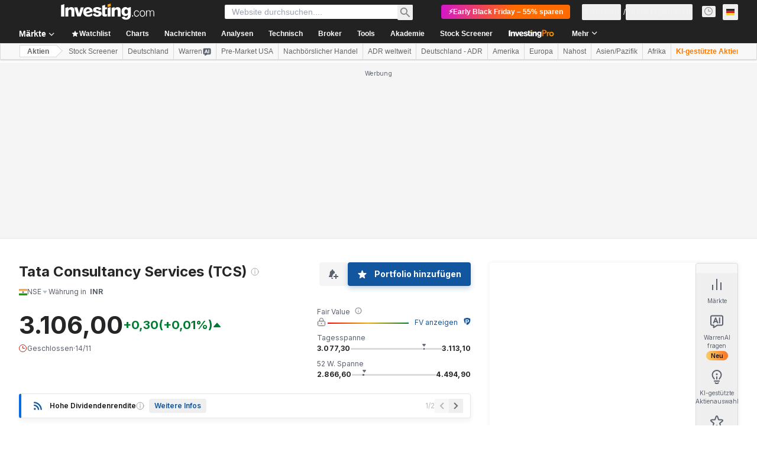

--- FILE ---
content_type: text/css
request_url: https://cdn.investing.com/x/e7a83ca/_next/static/css/36bd69075ea00655.css
body_size: 74665
content:
html.html body{font-family:Arial,Helvetica,sans-serif;font-family:var(--site-font,Arial,Helvetica,sans-serif);font-size:.875rem;line-height:1.3;color:#333;background-color:#fff;overflow-x:hidden}.text-input{display:flex;align-items:center}.text-input input[type=email],.text-input input[type=number],.text-input input[type=text]{height:21px;padding:0 6px;width:100%;box-sizing:border-box;box-shadow:none}.text-input input[type=email]:focus,.text-input input[type=email]:hover,.text-input input[type=number]:focus,.text-input input[type=number]:hover,.text-input input[type=text]:focus,.text-input input[type=text]:hover{box-shadow:inset 0 1px 1px 0 rgba(0,0,0,.15)}.text-input input[type=email]:focus,.text-input input[type=number]:focus,.text-input input[type=text]:focus{outline:none}.text-input [type=number]::-webkit-inner-spin-button,.text-input [type=number]::-webkit-outer-spin-button{-webkit-appearance:none;margin:0}:root{--ciq-color-up-direction:#8cc176;--ciq-color-down-direction:#b82c0c}.redgreen{--ciq-color-up-direction:#00b7ee;--ciq-color-down-direction:#e71b27}.chartContainer{display:block;font-family:Roboto,Helvetica,sans-serif;font-size:12px;position:relative}.sharing .ciq-no-share{display:none!important}.stx-canvas-shim{position:absolute;top:0;width:100%;height:100%;z-index:0}[dir=ltr] .stx-canvas-shim{left:0}[dir=rtl] .stx-canvas-shim{right:0}.stx-btn{display:inline-block;cursor:pointer;padding:0 8px;border:1px solid #ddd;font-weight:700;line-height:27px;color:#7e7e7e;text-align:center;overflow:visible;background-repeat:no-repeat;border-radius:3px;transition:color .25s,border .25s,box-shadow .25s;-webkit-user-select:none;user-select:none}.stx-btn:active{color:#333;box-shadow:inset 0 8px 6px rgba(100,100,100,.03)}.stx-btn-panel,.stx-btn-panel span{display:inline-block;width:25px;height:25px;cursor:pointer;transition:transform .2s}.stx-btn-panel{margin:6px 2px 3px}.stx-btn-panel:active span{opacity:1}.stx-btn-panel:active{transform:scale(1.2)}.stx-btn-panel span{background-image:url(/_next/static/media/stx-sprite-panels.79a4c819.svg);opacity:.6;transition:opacity .2s}[dir=ltr] .stx-btn-panel>span.stx-ico-up{background-position:-150px -25px}[dir=rtl] .stx-btn-panel>span.stx-ico-up{background-position:right -150px top -25px}[dir=ltr] .stx-btn-panel>span.stx-ico-down{background-position:-200px -25px}[dir=rtl] .stx-btn-panel>span.stx-ico-down{background-position:right -200px top -25px}[dir=ltr] .stx-btn-panel>span.stx-ico-close{background-position:-250px -25px}[dir=rtl] .stx-btn-panel>span.stx-ico-close{background-position:right -250px top -25px}[dir=ltr] .stx-btn-panel>span.stx-ico-edit{background-position:-300px -25px}[dir=rtl] .stx-btn-panel>span.stx-ico-edit{background-position:right -300px top -25px}[dir=ltr] .stx-btn-panel>span.stx-ico-focus{background-position:-350px -25px}[dir=rtl] .stx-btn-panel>span.stx-ico-focus{background-position:right -350px top -25px}.stx_chart_controls{position:absolute;display:block;bottom:60px;height:25px;margin-bottom:0;width:auto;text-align:center;z-index:30}[dir=ltr] .stx_chart_controls{left:50%;transform:translateX(calc(-50% - .5px))}[dir=rtl] .stx_chart_controls{right:50%;transform:translateX(calc(-1*(-50% - .5px)))}.chartSize,.chartSize span{height:25px;display:inline-block;-webkit-user-select:none;user-select:none}.chartSize{margin:0 auto;position:relative;border-radius:3px;background:rgba(250,250,250,.8);box-shadow:0 1px 1px rgba(0,0,0,.2);transform-origin:bottom center;transform:scale(1.15);transition:transform .35s cubic-bezier(.77,0,.175,1),opacity .35s linear}.chartSize span:after{content:"";display:block;position:relative;top:10%;width:1px;height:80%;background:rgba(0,0,0,.2)}[dir=ltr] .chartSize span:after{float:right}[dir=rtl] .chartSize span:after{float:left}.chartSize span{background-image:url(/_next/static/media/stx-sprite-panels.79a4c819.svg);width:35px;cursor:pointer;transition:opacity .25s,transform .2s;opacity:.6}.chartSize .stx-zoom-out{border-radius:0}[dir=ltr] .chartSize .stx-zoom-out{background-position:-45px -25px}[dir=rtl] .chartSize .stx-zoom-out{background-position:right -45px top -25px}.chartSize .stx-zoom-in{border-radius:0}[dir=ltr] .chartSize .stx-zoom-in{background-position:-95px -25px}[dir=rtl] .chartSize .stx-zoom-in{background-position:right -95px top -25px}.chartSize .stx-chart-control-button{position:relative;background:#ccc 50% no-repeat;background-size:contain;height:25px;box-sizing:border-box;transition:none}.chartSize .stx-chart-control-button.active{border-bottom:3px solid #398dff;height:22px;margin-bottom:0}.chartSize span.stx-chart-control-button:active{transform:scale(1)}.chartSize .stx-smart-zoom{background:url(/_next/static/media/smart-zoom.19e71b28.svg) 50% no-repeat;background-size:contain}.chartSize .stx-full-screen{background:url(/_next/static/media/full-screen.1ef852b6.svg) 50% no-repeat;background-size:19px;background-position:50% calc(50% + 1px)}.chartSize span:active,.stx_jump_today:active{opacity:1}.chartSize span:active{transform:scale(1.2)}[interactable]:not([last-interaction=touch]) .chartSize span:hover{opacity:1}.stx_chart_controls .stx-tooltip{position:absolute;display:block;opacity:0;top:50%;width:auto;height:auto;padding:3px;min-width:44px;text-align:center;font-weight:400;font-size:10px;background:#398dff;color:#f8f8f8;border:1px solid #e4e4e4;border-radius:1px;z-index:4}[dir=ltr] .stx_chart_controls .stx-tooltip{left:50%;transform:translate(-50%) scale(.86)}[dir=rtl] .stx_chart_controls .stx-tooltip{right:50%;transform:translate(50%) scale(.86)}[interactable]:not([last-interaction=touch]) .stx_chart_controls :hover>.stx-tooltip{top:110%;opacity:1;transition:opacity .1s .1s,top .5s .1s}.stx_notification_tray{cursor:pointer;position:absolute;z-index:30;background:#fafafa;border-radius:3px}[dir=ltr] .stx_notification_tray{right:70px}[dir=rtl] .stx_notification_tray{left:70px}.stx_notification_tray div{box-sizing:initial;position:relative;text-align:end}.stx_notification_tray div,.stx_notification_tray div>*{height:16px;padding:4px;margin-bottom:1px}.stx_jump_today{color:#fff;overflow:hidden;position:absolute;bottom:12px;line-height:0px;height:25px;width:30px;padding:0;border-radius:3px;background:#fafafa;box-shadow:0 1px 1px rgba(0,0,0,.2);transition:background .25s;cursor:pointer;z-index:30}[dir=ltr] .stx_jump_today{right:10px}[dir=rtl] .stx_jump_today{left:10px}.stx_jump_today span{background-image:url(/_next/static/media/stx-sprite-panels.79a4c819.svg);background-repeat:no-repeat;display:inline-block;line-height:25px;height:25px;width:30px;padding-top:25px;transition:opacity .25s,transform .2s;opacity:.6}[dir=ltr] .stx_jump_today span{background-position:-448px -25px}[dir=rtl] .stx_jump_today span{background-position:right -448px top -25px}[interactable]:not([last-interaction=touch]) .stx_jump_today:hover span{opacity:1}.stx-baseline-handle{background-image:url(/_next/static/media/stx-sprite-ui.a6a97145.svg);display:none;height:25px;position:absolute;width:25px;z-index:30;background-color:#eee;border:1px solid #999;border-radius:5px;transform:scale(.75);box-sizing:border-box}[dir=ltr] .stx-baseline-handle{background-position:-770px -26px}[dir=rtl] .stx-baseline-handle{background-position:right -770px top -26px}.stx-baseline-handle:active,.stx-baseline-handle:hover{transform:scale(1)}.stx_anchor_handle{width:5px;position:absolute;z-index:30;background-color:#398dff;border-radius:6px;cursor:ew-resize}[dir=ltr] .stx_anchor_handle{border-left-color:#888}[dir=rtl] .stx_anchor_handle{border-right-color:#888}.stx-baseline-handle.stx-grab,.stx-baseline-handle:active{opacity:1;cursor:grab}.stx-baseline-handle.stx-grabbing{opacity:1;cursor:grabbing}.stx-drag-chart{cursor:url(/_next/static/media/closedhand.715fe9a0.cur),default!important}.stx-ico-handle{position:absolute;height:6px;width:100%;overflow:hidden;cursor:url(/_next/static/media/vertical.19e52910.cur),ns-resize;z-index:30}[dir=ltr] .stx-ico-handle{left:0}[dir=rtl] .stx-ico-handle{right:0}.stx-ico-handle:active{cursor:url(/_next/static/media/vertical.19e52910.cur),ns-resize}.stx-panel-control{position:absolute;top:10px;overflow:hidden;z-index:30;display:none}[dir=ltr] .stx-panel-control{left:0}[dir=rtl] .stx-panel-control{right:0}.stx-panel-control *{-webkit-user-select:none;user-select:none}.stx-panel-control.stx-show{display:inline-block}.stx-panel-control.stx-show .stx-btn-panel{display:none}.stx-panel-control.stx-show .stx-btn-panel.stx-show{display:inline;z-index:2}.stx-panel-title{margin:2px 10px 5px;color:#333;padding:0 10px;line-height:22px;font-size:12px;text-transform:uppercase;box-shadow:0 1px 1px rgba(0,0,0,.2)}[dir=ltr] .stx-panel-title{float:left;text-align:left}[dir=rtl] .stx-panel-title{float:right;text-align:right}[dir=ltr] .stx-panel-control .stx-btn{float:left}[dir=rtl] .stx-panel-control .stx-btn{float:right}.stx-panel-control .stx-panel-legend{display:none}.stx-panel-legend .stx-panel-control .stx-panel-legend{display:inline-block;vertical-align:top;width:154px}.mSticky{display:none;background:#efefef;border:1px solid #ddd;border-radius:3px;color:#666;font-size:11px;white-space:nowrap;z-index:40}.mSticky.hide{padding:0;border:none}.mSticky,.overlayEdit,.overlayText,.overlayTrashCan,.vectorTrashCan{position:absolute;z-index:40}#sMeasure,.mStickyInterior{margin:0;padding:5px 10px}[dir=ltr] #sMeasure,[dir=ltr] .mStickyInterior{float:left}[dir=rtl] #sMeasure,[dir=rtl] .mStickyInterior{float:right}.overlayEdit.stx-btn,.overlayText.stx-btn,.overlayTrashCan.stx-btn,.vectorTrashCan.stx-btn{background:#efefef;cursor:pointer;display:inline-block;text-align:center;width:23px;height:23px;padding:0;border:1px solid #ddd}[dir=ltr] .overlayEdit.stx-btn,[dir=ltr] .overlayText.stx-btn,[dir=ltr] .overlayTrashCan.stx-btn,[dir=ltr] .vectorTrashCan.stx-btn{margin:0 0 0 18px}[dir=rtl] .overlayEdit.stx-btn,[dir=rtl] .overlayText.stx-btn,[dir=rtl] .overlayTrashCan.stx-btn,[dir=rtl] .vectorTrashCan.stx-btn{margin:0 18px 0 0}.overlayEdit.stx-btn span,.overlayText.stx-btn span,.overlayTrashCan.stx-btn span,.vectorTrashCan.stx-btn span{display:block;margin:0;width:23px;height:25px;overflow:hidden;text-indent:100px;background:transparent;background-image:url(/_next/static/media/stx-sprite-panels.79a4c819.svg)}[dir=ltr] .overlayEdit.stx-btn span,[dir=ltr] .overlayText.stx-btn span,[dir=ltr] .overlayTrashCan.stx-btn span,[dir=ltr] .vectorTrashCan.stx-btn span{background-position:-400px -26px}[dir=rtl] .overlayEdit.stx-btn span,[dir=rtl] .overlayText.stx-btn span,[dir=rtl] .overlayTrashCan.stx-btn span,[dir=rtl] .vectorTrashCan.stx-btn span{background-position:right -400px top -26px}.overlayEdit{opacity:0}[dir=ltr] .overlayTrashCan{margin-left:5px}[dir=rtl] .overlayTrashCan{margin-right:5px}.customInstructions,.mouseDeleteInstructions,.mousePinTooltip,.stickyLongPressText{margin:0;display:block;clear:both;font-size:xx-small}.dragAnchorText,.leftClickPin,.mouseDeleteText,.mouseManageText{display:none}.customInstructions .dragAnchorText,.rightclick_drawing .mouseDeleteText,.rightclick_series .mouseDeleteText,.rightclick_study .mouseDeleteText{display:inline}.stx-loader{position:absolute;top:280px;width:40px;height:40px;z-index:50}[dir=ltr] .stx-loader{left:50%;margin-left:-20px}[dir=rtl] .stx-loader{right:50%;margin-right:-20px}.stx_drag_ok,.stx_draw_ok{position:absolute;z-index:40;background-color:rgba(255,255,255,.5);display:none;vertical-align:top;padding:3px 3px 0;border-radius:10px;border:1px solid rgba(0,0,0,.2)}.stx_drag_ok .field,.stx_draw_ok .field{white-space:nowrap;color:#000}[dir=ltr] .stx_drag_ok .field,[dir=ltr] .stx_draw_ok .field{padding-left:3px;float:right}[dir=rtl] .stx_drag_ok .field,[dir=rtl] .stx_draw_ok .field{padding-right:3px;float:left}.stx_drag_ok .icon,.stx_draw_ok .icon{margin-bottom:.5em;margin-top:0;background-color:#fff;border:1px solid #5cb85c;box-sizing:initial;color:#5cb85c;border-radius:50%;width:1em;height:1em}[dir=ltr] .stx_drag_ok .icon,[dir=ltr] .stx_draw_ok .icon{float:left}[dir=rtl] .stx_drag_ok .icon,[dir=rtl] .stx_draw_ok .icon{float:right}.stx_drag_ok .icon:after,.stx_draw_ok .icon:after{animation-duration:1.5s;animation-timing-function:ease;animation-name:checkmark;opacity:1;height:.5em;width:.25em;border-top:2px solid #5cb85c;content:"";top:.8em;position:absolute}[dir=ltr] .stx_drag_ok .icon:after,[dir=ltr] .stx_draw_ok .icon:after{transform:scaleX(-1) rotate(135deg);transform-origin:left top;border-right:2px solid #5cb85c;left:.4em}[dir=rtl] .stx_drag_ok .icon:after,[dir=rtl] .stx_draw_ok .icon:after{transform:scaleX(-1) rotate(-135deg);transform-origin:right top;border-left:2px solid #5cb85c;right:.4em}@keyframes checkmark{0%{height:0;width:0;opacity:1}20%{height:0;width:.25em;opacity:1}40%{height:.5em;width:.25em;opacity:1}to{height:.5em;width:.25em;opacity:1}}.stx-draggable{cursor:grab}.stx-draggable.stx-drag-series{cursor:url(/_next/static/media/all-directional.bd22b261.cur),move!important}.stx-draggable.stx-drag-axis{cursor:url(/_next/static/media/horizontal.f5227ab3.cur),ew-resize!important}.stx_current_hr_up{background-color:var(--ciq-color-up-direction);color:#fff}.stx_current_hr_down{background-color:var(--ciq-color-down-direction);color:#fff}.stx_xaxis{font-size:12px;font-family:Roboto,Helvetica,sans-serif;color:#666}.stx_xaxis_dark{color:#444}.stx_yaxis{font-size:12px;font-family:Roboto,Helvetica,sans-serif;color:#333}.stx-float-date{position:absolute;font-size:10px;font-family:Roboto,Helvetica,sans-serif;z-index:30;border-radius:3px;padding:1px 6px;text-align:center;width:70px}.stx-float-date,.stx-float-price{color:#fff;background-color:#333}.stx_crosshair{position:absolute;z-index:10;background-color:#999}.stx_crosshair_drawing{position:absolute;z-index:10;background-color:#333}.crossY,.stx_crosshair_y{height:1px;width:98%;margin-top:-1px}[dir=ltr] .crossY,[dir=ltr] .stx_crosshair_y{left:0}[dir=rtl] .crossY,[dir=rtl] .stx_crosshair_y{right:0}.crossX,.stx_crosshair_x{top:0;width:1px;height:100%}.stx-crosshair-cursor-on{cursor:crosshair}.stx_panels{font-family:Roboto,Helvetica,sans-serif;font-size:10px;color:#fff}.stx_panel_background{color:#7c878b}.stx_panel_border{width:1px;color:#ccc}.stx_panel_drag{width:2px;color:#666}.stx_solo_lit span{background-color:#b1b7b8;color:#fff;opacity:1;margin-top:3px;position:relative}.stx_grid{color:#efefef;opacity:1;border-style:solid}.stx_grid_dark{color:#ccc;opacity:.9;border-style:solid}.stx_grid_border{color:#999;border-style:solid}.stx_line_chart,.stx_line_down,.stx_line_up{width:1px;border-top-style:solid}.stx_bar_chart,.stx_bar_down,.stx_bar_even,.stx_bar_up{width:1px}.stx_bar_chart,.stx_line_chart{color:#000}.stx_bar_down{color:var(--ciq-color-down-direction)}.stx_bar_up{color:var(--ciq-color-up-direction)}.stx_baseline_delta_mountain{padding:3px}.stx_baseline_delta_mountain,.stx_colored_mountain_chart{background-color:rgba(163,102,255,.5);color:rgba(163,102,255,.01);border:transparent}.stx_colored_mountain_chart{width:2px;padding:4px}.stx_mountain_chart{background-color:rgba(102,202,196,.5);color:rgba(102,202,196,.01);border:#66cac4;width:1px}.stx_histogram_down{color:var(--ciq-color-down-direction)}[dir=ltr] .stx_histogram_down{border-left-color:#000}[dir=rtl] .stx_histogram_down{border-right-color:#000}.stx_histogram_up{color:var(--ciq-color-up-direction)}[dir=ltr] .stx_histogram_up{border-left-color:#000}[dir=rtl] .stx_histogram_up{border-right-color:#000}.stx_histogram_even{color:#999}[dir=ltr] .stx_histogram_even{border-left-color:#000}[dir=rtl] .stx_histogram_even{border-right-color:#000}.stx_highlight_vector{color:red;width:3px}.stx_bar_even,.stx_candle_shadow{color:#2e383b}.stx_candle_shadow_up{color:var(--ciq-color-up-direction)}.stx_candle_down,.stx_candle_shadow_down,.stx_line_down{color:var(--ciq-color-down-direction)}[dir=ltr] .stx_candle_down,[dir=ltr] .stx_line_down{border-left-color:transparent}[dir=rtl] .stx_candle_down,[dir=rtl] .stx_line_down{border-right-color:transparent}.stx_candle_up,.stx_line_up{color:var(--ciq-color-up-direction)}[dir=ltr] .stx_candle_up,[dir=ltr] .stx_line_up{border-left-color:transparent}[dir=rtl] .stx_candle_up,[dir=rtl] .stx_line_up{border-right-color:transparent}.stx_hollow_candle_down{color:var(--ciq-color-down-direction)}.stx_hollow_candle_up{color:var(--ciq-color-up-direction)}.stx_hollow_candle_even{color:#888}.stx_baseline{color:#2e383b;width:2px;border-style:dotted}.stx_baseline_down{color:#eb242b;width:2px}.stx_baseline_up{color:#49ba59;width:2px}.stx_channel_down{color:rgba(235,36,43,.25)}.stx_channel_up{color:rgba(73,186,89,.25)}.stx_hlcbox_chart{color:aqua;background-color:blue}[dir=ltr] .stx_hlcbox_chart{border-left-color:blue}[dir=rtl] .stx_hlcbox_chart{border-right-color:blue}.stx_kagi_down{color:red;width:1px}.stx_kagi_up{color:lime;width:3px}.stx_pandf_down{color:red;padding:2px 0;width:2px}.stx_pandf_up{color:lime;padding:2px 0;width:2px}.stx_volume_up{color:#8cc176;border:#000}.stx_volume_down{color:#b82c0c;border:#000}.stx_volume_underlay_up{color:#8cc176;opacity:.6}[dir=ltr] .stx_volume_underlay_up{border-left-color:#000}[dir=rtl] .stx_volume_underlay_up{border-right-color:#000}.stx_volume_underlay_down{color:#b82d0c;opacity:.6}[dir=ltr] .stx_volume_underlay_down{border-left-color:#000}[dir=rtl] .stx_volume_underlay_down{border-right-color:#000}.stx_volume_profile{opacity:.3;border-color:#000}.stx_projection_new{color:blue}.stx_gaps{color:#b1b7b8;opacity:.3}.stx_histogram{color:#000;opacity:.2}.stx_annotation{padding:0;font-size:12px;font-family:Helvetica,sans-serif;background:transparent;border:none;box-shadow:none;outline:none;color:#333;resize:none;z-index:1000;line-height:1!important}.stx_annotation_bg{color:#f5f5f5}.stx_annotation_highlight{color:#fff}.stx_annotation_highlight_bg{color:#3d4447}.stx-btn.stx_annotation_cancel,.stx-btn.stx_annotation_save{position:absolute;display:none;width:25px;height:25px;cursor:pointer;opacity:.8;z-index:50}.stx-btn.stx_annotation_save{background-image:url(/_next/static/media/stx-sprite-ui.a6a97145.svg)}[dir=ltr] .stx-btn.stx_annotation_save{background-position:-573px -50px}[dir=rtl] .stx-btn.stx_annotation_save{background-position:right -573px top -50px}.stx-btn.stx_annotation_cancel{background-image:url(/_next/static/media/stx-sprite-ui.a6a97145.svg)}[dir=ltr] .stx-btn.stx_annotation_cancel{background-position:-523px -77px}[dir=rtl] .stx-btn.stx_annotation_cancel{background-position:right -523px top -77px}.stx-btn.stx_annotation_cancel:hover,.stx-btn.stx_annotation_save:hover{opacity:1}.stx_watermark{font-size:16px}.stx_fib_levels,.stx_watermark{font-family:Roboto,Helvetica,sans-serif}.stx_fib_levels{font-size:12px;color:transparent}.stx_share{font-size:14px;font-family:Georgia,Times New Roman,serif;color:#000;width:1px}.stx_share_symbol{font-size:14px;font-family:Arial,sans-serif;font-weight:700}.stx-holder{display:block;z-index:20}.stx-holder,.stx-subholder{position:absolute;overflow:hidden}.stx-subholder{box-sizing:border-box;border:5px #398bff}.stx-subholder.dropzone.all{border-style:solid}.stx-subholder.dropzone.top{border-top-style:solid}.stx-subholder.dropzone.bottom{border-bottom-style:solid}[dir=ltr] .stx-subholder.dropzone.left{border-left-style:solid}[dir=ltr] .stx-subholder.dropzone.right,[dir=rtl] .stx-subholder.dropzone.left{border-right-style:solid}[dir=rtl] .stx-subholder.dropzone.right{border-left-style:solid}.stx_market_session.divider{background-color:rgba(0,255,0,.8);width:1px}.stx_market_session.pre{background-color:rgba(255,255,0,.1)}.stx_market_session.post{background-color:rgba(0,0,255,.2)}stx-hu-tooltip{display:none}.hu-tooltip{position:absolute;z-index:30;white-space:nowrap;padding:6px;border:2px solid #4ea1fe;background-color:rgba(255,255,255,.9);color:#000;font-size:14px}[dir=ltr] .hu-tooltip{left:-50000px}[dir=rtl] .hu-tooltip{right:-50000px}.hu-tooltip caption{height:0;opacity:0}.hu-tooltip .hu-tooltip-sr-only{opacity:0;font-size:0}.hu-tooltip [hu-tooltip-field]:first-of-type *{padding-top:5px}.hu-tooltip [hu-tooltip-field]:last-of-type *{padding-bottom:5px}.hu-tooltip .hu-tooltip-name{padding:0 5px;font-weight:700}[dir=ltr] .hu-tooltip .hu-tooltip-name{text-align:left}[dir=rtl] .hu-tooltip .hu-tooltip-name{text-align:right}.hu-tooltip .hu-tooltip-name:after{content:":"}.hu-tooltip .hu-tooltip-value{padding:0 5px}[dir=ltr] .hu-tooltip .hu-tooltip-value{text-align:right}[dir=rtl] .hu-tooltip .hu-tooltip-value{text-align:left}.hu-tooltip-highlight{position:absolute;height:100%;z-index:10;background-color:rgba(191,191,191,.2)}*,::backdrop,:after,:before{--tw-border-spacing-x:0;--tw-border-spacing-y:0;--tw-translate-x:0;--tw-translate-y:0;--tw-rotate:0;--tw-skew-x:0;--tw-skew-y:0;--tw-scale-x:1;--tw-scale-y:1;--tw-pan-x: ;--tw-pan-y: ;--tw-pinch-zoom: ;--tw-scroll-snap-strictness:proximity;--tw-gradient-from-position: ;--tw-gradient-via-position: ;--tw-gradient-to-position: ;--tw-ordinal: ;--tw-slashed-zero: ;--tw-numeric-figure: ;--tw-numeric-spacing: ;--tw-numeric-fraction: ;--tw-ring-inset: ;--tw-ring-offset-width:0px;--tw-ring-offset-color:#fff;--tw-ring-color:rgb(59 130 246/0.5);--tw-ring-offset-shadow:0 0 #0000;--tw-ring-shadow:0 0 #0000;--tw-shadow:0 0 #0000;--tw-shadow-colored:0 0 #0000;--tw-blur: ;--tw-brightness: ;--tw-contrast: ;--tw-grayscale: ;--tw-hue-rotate: ;--tw-invert: ;--tw-saturate: ;--tw-sepia: ;--tw-drop-shadow: ;--tw-backdrop-blur: ;--tw-backdrop-brightness: ;--tw-backdrop-contrast: ;--tw-backdrop-grayscale: ;--tw-backdrop-hue-rotate: ;--tw-backdrop-invert: ;--tw-backdrop-opacity: ;--tw-backdrop-saturate: ;--tw-backdrop-sepia: ;--tw-contain-size: ;--tw-contain-layout: ;--tw-contain-paint: ;--tw-contain-style: }/*
! tailwindcss v3.4.17 | MIT License | https://tailwindcss.com
*/*,:after,:before{box-sizing:border-box;border:0 solid #e5e7eb}:after,:before{--tw-content:""}:host,html{line-height:1.5;-webkit-text-size-adjust:100%;tab-size:4;font-family:ui-sans-serif,system-ui,sans-serif,Apple Color Emoji,Segoe UI Emoji,Segoe UI Symbol,Noto Color Emoji;font-feature-settings:normal;font-variation-settings:normal;-webkit-tap-highlight-color:transparent}body{margin:0;line-height:inherit}hr{height:0;color:inherit;border-top-width:1px}abbr:where([title]){-webkit-text-decoration:underline dotted;text-decoration:underline dotted}h1,h2,h3,h4,h5,h6{font-size:inherit;font-weight:inherit}a{color:inherit;text-decoration:inherit}b,strong{font-weight:bolder}code,kbd,pre,samp{font-family:ui-monospace,SFMono-Regular,Menlo,Monaco,Consolas,Liberation Mono,Courier New,monospace;font-feature-settings:normal;font-variation-settings:normal;font-size:1em}small{font-size:80%}sub,sup{font-size:75%;line-height:0;position:relative;vertical-align:initial}sub{bottom:-.25em}sup{top:-.5em}table{text-indent:0;border-color:inherit;border-collapse:collapse}button,input,optgroup,select,textarea{font-family:inherit;font-feature-settings:inherit;font-variation-settings:inherit;font-size:100%;font-weight:inherit;line-height:inherit;letter-spacing:inherit;color:inherit;margin:0;padding:0}button,select{text-transform:none}button,input:where([type=button]),input:where([type=reset]),input:where([type=submit]){-webkit-appearance:button;background-color:initial;background-image:none}:-moz-focusring{outline:auto}:-moz-ui-invalid{box-shadow:none}progress{vertical-align:initial}::-webkit-inner-spin-button,::-webkit-outer-spin-button{height:auto}[type=search]{-webkit-appearance:textfield;outline-offset:-2px}::-webkit-search-decoration{-webkit-appearance:none}::-webkit-file-upload-button{-webkit-appearance:button;font:inherit}summary{display:list-item}blockquote,dd,dl,figure,h1,h2,h3,h4,h5,h6,hr,p,pre{margin:0}fieldset{margin:0}fieldset,legend{padding:0}menu,ol,ul{list-style:none;margin:0;padding:0}dialog{padding:0}textarea{resize:vertical}input::placeholder,textarea::placeholder{opacity:1;color:#9ca3af}[role=button],button{cursor:pointer}:disabled{cursor:default}audio,canvas,embed,iframe,img,object,svg,video{display:block;vertical-align:middle}img,video{max-width:100%;height:auto}[hidden]:where(:not([hidden=until-found])){display:none}.\!container{width:100%!important}.container{width:100%}@media (min-width:320px){.\!container{max-width:320px!important}.container{max-width:320px}}@media (min-width:600px){.\!container{max-width:600px!important}.container{max-width:600px}}@media (min-width:970px){.\!container{max-width:970px!important}.container{max-width:970px}}@media (min-width:1024px){.\!container{max-width:1024px!important}.container{max-width:1024px}}@media (min-width:1280px){.\!container{max-width:1280px!important}.container{max-width:1280px}}@media (min-width:1336px){.\!container{max-width:1336px!important}.container{max-width:1336px}}@media (min-width:1440px){.\!container{max-width:1440px!important}.container{max-width:1440px}}@media (min-width:1760px){.\!container{max-width:1760px!important}.container{max-width:1760px}}@media (min-width:2040px){.\!container{max-width:2040px!important}.container{max-width:2040px}}.prose{color:var(--tw-prose-body);max-width:65ch}.prose :where(p):not(:where([class~=not-prose],[class~=not-prose] *)){margin-top:1.25em;margin-bottom:1.25em}.prose :where([class~=lead]):not(:where([class~=not-prose],[class~=not-prose] *)){color:var(--tw-prose-lead);font-size:1.25em;line-height:1.6;margin-top:1.2em;margin-bottom:1.2em}.prose :where(a):not(:where([class~=not-prose],[class~=not-prose] *)){color:var(--tw-prose-links);text-decoration:underline;font-weight:500}.prose :where(strong):not(:where([class~=not-prose],[class~=not-prose] *)){color:var(--tw-prose-bold);font-weight:600}.prose :where(a strong):not(:where([class~=not-prose],[class~=not-prose] *)){color:inherit}.prose :where(blockquote strong):not(:where([class~=not-prose],[class~=not-prose] *)){color:inherit}.prose :where(thead th strong):not(:where([class~=not-prose],[class~=not-prose] *)){color:inherit}.prose :where(ol):not(:where([class~=not-prose],[class~=not-prose] *)){list-style-type:decimal;margin-top:1.25em;margin-bottom:1.25em;padding-inline-start:1.625em}.prose :where(ol[type=A]):not(:where([class~=not-prose],[class~=not-prose] *)){list-style-type:upper-alpha}.prose :where(ol[type=a]):not(:where([class~=not-prose],[class~=not-prose] *)){list-style-type:lower-alpha}.prose :where(ol[type=A s]):not(:where([class~=not-prose],[class~=not-prose] *)){list-style-type:upper-alpha}.prose :where(ol[type=a s]):not(:where([class~=not-prose],[class~=not-prose] *)){list-style-type:lower-alpha}.prose :where(ol[type=I]):not(:where([class~=not-prose],[class~=not-prose] *)){list-style-type:upper-roman}.prose :where(ol[type=i]):not(:where([class~=not-prose],[class~=not-prose] *)){list-style-type:lower-roman}.prose :where(ol[type=I s]):not(:where([class~=not-prose],[class~=not-prose] *)){list-style-type:upper-roman}.prose :where(ol[type=i s]):not(:where([class~=not-prose],[class~=not-prose] *)){list-style-type:lower-roman}.prose :where(ol[type="1"]):not(:where([class~=not-prose],[class~=not-prose] *)){list-style-type:decimal}.prose :where(ul):not(:where([class~=not-prose],[class~=not-prose] *)){list-style-type:disc;margin-top:1.25em;margin-bottom:1.25em;padding-inline-start:1.625em}.prose :where(ol>li):not(:where([class~=not-prose],[class~=not-prose] *))::marker{font-weight:400;color:var(--tw-prose-counters)}.prose :where(ul>li):not(:where([class~=not-prose],[class~=not-prose] *))::marker{color:var(--tw-prose-bullets)}.prose :where(dt):not(:where([class~=not-prose],[class~=not-prose] *)){color:var(--tw-prose-headings);font-weight:600;margin-top:1.25em}.prose :where(hr):not(:where([class~=not-prose],[class~=not-prose] *)){border-color:var(--tw-prose-hr);border-top-width:1px;margin-top:3em;margin-bottom:3em}.prose :where(blockquote):not(:where([class~=not-prose],[class~=not-prose] *)){font-weight:500;font-style:italic;color:var(--tw-prose-quotes);border-inline-start-width:.25rem;border-inline-start-color:var(--tw-prose-quote-borders);quotes:"\201C""\201D""\2018""\2019";margin-top:1.6em;margin-bottom:1.6em;padding-inline-start:1em}.prose :where(blockquote p:first-of-type):not(:where([class~=not-prose],[class~=not-prose] *)):before{content:open-quote}.prose :where(blockquote p:last-of-type):not(:where([class~=not-prose],[class~=not-prose] *)):after{content:close-quote}.prose :where(h1):not(:where([class~=not-prose],[class~=not-prose] *)){color:var(--tw-prose-headings);font-weight:800;font-size:2.25em;margin-top:0;margin-bottom:.8888889em;line-height:1.1111111}.prose :where(h1 strong):not(:where([class~=not-prose],[class~=not-prose] *)){font-weight:900;color:inherit}.prose :where(h2):not(:where([class~=not-prose],[class~=not-prose] *)){color:var(--tw-prose-headings);font-weight:700;font-size:1.5em;margin-top:2em;margin-bottom:1em;line-height:1.3333333}.prose :where(h2 strong):not(:where([class~=not-prose],[class~=not-prose] *)){font-weight:800;color:inherit}.prose :where(h3):not(:where([class~=not-prose],[class~=not-prose] *)){color:var(--tw-prose-headings);font-weight:600;font-size:1.25em;margin-top:1.6em;margin-bottom:.6em;line-height:1.6}.prose :where(h3 strong):not(:where([class~=not-prose],[class~=not-prose] *)){font-weight:700;color:inherit}.prose :where(h4):not(:where([class~=not-prose],[class~=not-prose] *)){color:var(--tw-prose-headings);font-weight:600;margin-top:1.5em;margin-bottom:.5em;line-height:1.5}.prose :where(h4 strong):not(:where([class~=not-prose],[class~=not-prose] *)){font-weight:700;color:inherit}.prose :where(img):not(:where([class~=not-prose],[class~=not-prose] *)){margin-top:2em;margin-bottom:2em}.prose :where(picture):not(:where([class~=not-prose],[class~=not-prose] *)){display:block;margin-top:2em;margin-bottom:2em}.prose :where(video):not(:where([class~=not-prose],[class~=not-prose] *)){margin-top:2em;margin-bottom:2em}.prose :where(kbd):not(:where([class~=not-prose],[class~=not-prose] *)){font-weight:500;font-family:inherit;color:var(--tw-prose-kbd);box-shadow:0 0 0 1px rgb(var(--tw-prose-kbd-shadows)/10%),0 3px 0 rgb(var(--tw-prose-kbd-shadows)/10%);font-size:.875em;border-radius:.3125rem;padding-top:.1875em;padding-inline-end:.375em;padding-bottom:.1875em;padding-inline-start:.375em}.prose :where(code):not(:where([class~=not-prose],[class~=not-prose] *)){color:var(--tw-prose-code);font-weight:600;font-size:.875em}.prose :where(code):not(:where([class~=not-prose],[class~=not-prose] *)):before{content:"`"}.prose :where(code):not(:where([class~=not-prose],[class~=not-prose] *)):after{content:"`"}.prose :where(a code):not(:where([class~=not-prose],[class~=not-prose] *)){color:inherit}.prose :where(h1 code):not(:where([class~=not-prose],[class~=not-prose] *)){color:inherit}.prose :where(h2 code):not(:where([class~=not-prose],[class~=not-prose] *)){color:inherit;font-size:.875em}.prose :where(h3 code):not(:where([class~=not-prose],[class~=not-prose] *)){color:inherit;font-size:.9em}.prose :where(h4 code):not(:where([class~=not-prose],[class~=not-prose] *)){color:inherit}.prose :where(blockquote code):not(:where([class~=not-prose],[class~=not-prose] *)){color:inherit}.prose :where(thead th code):not(:where([class~=not-prose],[class~=not-prose] *)){color:inherit}.prose :where(pre):not(:where([class~=not-prose],[class~=not-prose] *)){color:var(--tw-prose-pre-code);background-color:var(--tw-prose-pre-bg);overflow-x:auto;font-weight:400;font-size:.875em;line-height:1.7142857;margin-top:1.7142857em;margin-bottom:1.7142857em;border-radius:.375rem;padding-top:.8571429em;padding-inline-end:1.1428571em;padding-bottom:.8571429em;padding-inline-start:1.1428571em}.prose :where(pre code):not(:where([class~=not-prose],[class~=not-prose] *)){background-color:initial;border-width:0;border-radius:0;padding:0;font-weight:inherit;color:inherit;font-size:inherit;font-family:inherit;line-height:inherit}.prose :where(pre code):not(:where([class~=not-prose],[class~=not-prose] *)):before{content:none}.prose :where(pre code):not(:where([class~=not-prose],[class~=not-prose] *)):after{content:none}.prose :where(table):not(:where([class~=not-prose],[class~=not-prose] *)){width:100%;table-layout:auto;margin-top:2em;margin-bottom:2em;font-size:.875em;line-height:1.7142857}.prose :where(thead):not(:where([class~=not-prose],[class~=not-prose] *)){border-bottom-width:1px;border-bottom-color:var(--tw-prose-th-borders)}.prose :where(thead th):not(:where([class~=not-prose],[class~=not-prose] *)){color:var(--tw-prose-headings);font-weight:600;vertical-align:bottom;padding-inline-end:.5714286em;padding-bottom:.5714286em;padding-inline-start:.5714286em}.prose :where(tbody tr):not(:where([class~=not-prose],[class~=not-prose] *)){border-bottom-width:1px;border-bottom-color:var(--tw-prose-td-borders)}.prose :where(tbody tr:last-child):not(:where([class~=not-prose],[class~=not-prose] *)){border-bottom-width:0}.prose :where(tbody td):not(:where([class~=not-prose],[class~=not-prose] *)){vertical-align:initial}.prose :where(tfoot):not(:where([class~=not-prose],[class~=not-prose] *)){border-top-width:1px;border-top-color:var(--tw-prose-th-borders)}.prose :where(tfoot td):not(:where([class~=not-prose],[class~=not-prose] *)){vertical-align:top}.prose :where(th,td):not(:where([class~=not-prose],[class~=not-prose] *)){text-align:start}.prose :where(figure>*):not(:where([class~=not-prose],[class~=not-prose] *)){margin-top:0;margin-bottom:0}.prose :where(figcaption):not(:where([class~=not-prose],[class~=not-prose] *)){color:var(--tw-prose-captions);font-size:.875em;line-height:1.4285714;margin-top:.8571429em}.prose{--tw-prose-body:#374151;--tw-prose-headings:#111827;--tw-prose-lead:#4b5563;--tw-prose-links:#111827;--tw-prose-bold:#111827;--tw-prose-counters:#6b7280;--tw-prose-bullets:#d1d5db;--tw-prose-hr:#e5e7eb;--tw-prose-quotes:#111827;--tw-prose-quote-borders:#e5e7eb;--tw-prose-captions:#6b7280;--tw-prose-kbd:#111827;--tw-prose-kbd-shadows:17 24 39;--tw-prose-code:#111827;--tw-prose-pre-code:#e5e7eb;--tw-prose-pre-bg:#1f2937;--tw-prose-th-borders:#d1d5db;--tw-prose-td-borders:#e5e7eb;--tw-prose-invert-body:#d1d5db;--tw-prose-invert-headings:#fff;--tw-prose-invert-lead:#9ca3af;--tw-prose-invert-links:#fff;--tw-prose-invert-bold:#fff;--tw-prose-invert-counters:#9ca3af;--tw-prose-invert-bullets:#4b5563;--tw-prose-invert-hr:#374151;--tw-prose-invert-quotes:#f3f4f6;--tw-prose-invert-quote-borders:#374151;--tw-prose-invert-captions:#9ca3af;--tw-prose-invert-kbd:#fff;--tw-prose-invert-kbd-shadows:255 255 255;--tw-prose-invert-code:#fff;--tw-prose-invert-pre-code:#d1d5db;--tw-prose-invert-pre-bg:rgb(0 0 0/50%);--tw-prose-invert-th-borders:#4b5563;--tw-prose-invert-td-borders:#374151;font-size:1rem;line-height:1.75}.prose :where(picture>img):not(:where([class~=not-prose],[class~=not-prose] *)){margin-top:0;margin-bottom:0}.prose :where(li):not(:where([class~=not-prose],[class~=not-prose] *)){margin-top:.5em;margin-bottom:.5em}.prose :where(ol>li):not(:where([class~=not-prose],[class~=not-prose] *)){padding-inline-start:.375em}.prose :where(ul>li):not(:where([class~=not-prose],[class~=not-prose] *)){padding-inline-start:.375em}.prose :where(.prose>ul>li p):not(:where([class~=not-prose],[class~=not-prose] *)){margin-top:.75em;margin-bottom:.75em}.prose :where(.prose>ul>li>p:first-child):not(:where([class~=not-prose],[class~=not-prose] *)){margin-top:1.25em}.prose :where(.prose>ul>li>p:last-child):not(:where([class~=not-prose],[class~=not-prose] *)){margin-bottom:1.25em}.prose :where(.prose>ol>li>p:first-child):not(:where([class~=not-prose],[class~=not-prose] *)){margin-top:1.25em}.prose :where(.prose>ol>li>p:last-child):not(:where([class~=not-prose],[class~=not-prose] *)){margin-bottom:1.25em}.prose :where(ul ul,ul ol,ol ul,ol ol):not(:where([class~=not-prose],[class~=not-prose] *)){margin-top:.75em;margin-bottom:.75em}.prose :where(dl):not(:where([class~=not-prose],[class~=not-prose] *)){margin-top:1.25em;margin-bottom:1.25em}.prose :where(dd):not(:where([class~=not-prose],[class~=not-prose] *)){margin-top:.5em;padding-inline-start:1.625em}.prose :where(hr+*):not(:where([class~=not-prose],[class~=not-prose] *)){margin-top:0}.prose :where(h2+*):not(:where([class~=not-prose],[class~=not-prose] *)){margin-top:0}.prose :where(h3+*):not(:where([class~=not-prose],[class~=not-prose] *)){margin-top:0}.prose :where(h4+*):not(:where([class~=not-prose],[class~=not-prose] *)){margin-top:0}.prose :where(thead th:first-child):not(:where([class~=not-prose],[class~=not-prose] *)){padding-inline-start:0}.prose :where(thead th:last-child):not(:where([class~=not-prose],[class~=not-prose] *)){padding-inline-end:0}.prose :where(tbody td,tfoot td):not(:where([class~=not-prose],[class~=not-prose] *)){padding-top:.5714286em;padding-inline-end:.5714286em;padding-bottom:.5714286em;padding-inline-start:.5714286em}.prose :where(tbody td:first-child,tfoot td:first-child):not(:where([class~=not-prose],[class~=not-prose] *)){padding-inline-start:0}.prose :where(tbody td:last-child,tfoot td:last-child):not(:where([class~=not-prose],[class~=not-prose] *)){padding-inline-end:0}.prose :where(figure):not(:where([class~=not-prose],[class~=not-prose] *)){margin-top:2em;margin-bottom:2em}.prose :where(.prose>:first-child):not(:where([class~=not-prose],[class~=not-prose] *)){margin-top:0}.prose :where(.prose>:last-child):not(:where([class~=not-prose],[class~=not-prose] *)){margin-bottom:0}.sr-only{position:absolute;width:1px;height:1px;padding:0;margin:-1px;overflow:hidden;clip:rect(0,0,0,0);white-space:nowrap;border-width:0}.pointer-events-none{pointer-events:none}.pointer-events-auto{pointer-events:auto}.\!visible{visibility:visible!important}.visible{visibility:visible}.invisible{visibility:hidden}.collapse{visibility:collapse}.static{position:static}.\!fixed{position:fixed!important}.fixed{position:fixed}.\!absolute{position:absolute!important}.absolute{position:absolute}.\!relative{position:relative!important}.relative{position:relative}.\!sticky{position:sticky!important}.sticky{position:sticky}.inset-0{inset:0}.inset-x-0{left:0;right:0}.inset-y-0{top:0;bottom:0}[dir=ltr] .\!-left-\[150px\]{left:-150px!important}[dir=rtl] .\!-left-\[150px\]{right:-150px!important}.\!-top-\[11px\]{top:-11px!important}.\!-top-\[400px\]{top:-400px!important}.\!bottom-10{bottom:2.5rem!important}.\!bottom-\[101px\]{bottom:101px!important}.\!bottom-\[19px\]{bottom:19px!important}.\!bottom-\[21\.5px\]{bottom:21.5px!important}.\!bottom-\[31px\]{bottom:31px!important}.\!bottom-\[36px\]{bottom:36px!important}.\!bottom-\[45px\]{bottom:45px!important}.\!bottom-\[65px\]{bottom:65px!important}.\!bottom-\[72px\]{bottom:72px!important}.\!bottom-\[calc\(100\%-1px\)\]{bottom:calc(100% - 1px)!important}[dir=ltr] .\!left-3\.5{left:.875rem!important}[dir=rtl] .\!left-3\.5{right:.875rem!important}[dir=ltr] .\!left-\[-109px\]{left:-109px!important}[dir=rtl] .\!left-\[-109px\]{right:-109px!important}[dir=ltr] .\!left-\[-130px\]{left:-130px!important}[dir=rtl] .\!left-\[-130px\]{right:-130px!important}[dir=ltr] .\!left-\[100px\]{left:100px!important}[dir=rtl] .\!left-\[100px\]{right:100px!important}[dir=ltr] .\!left-\[10px\]{left:10px!important}[dir=rtl] .\!left-\[10px\]{right:10px!important}[dir=ltr] .\!left-\[15px\]{left:15px!important}[dir=rtl] .\!left-\[15px\]{right:15px!important}[dir=ltr] .\!left-\[36\.5px\]{left:36.5px!important}[dir=rtl] .\!left-\[36\.5px\]{right:36.5px!important}[dir=ltr] .\!left-\[37px\]{left:37px!important}[dir=rtl] .\!left-\[37px\]{right:37px!important}[dir=ltr] .\!left-\[39\.5px\]{left:39.5px!important}[dir=rtl] .\!left-\[39\.5px\]{right:39.5px!important}[dir=ltr] .\!left-\[3px\]{left:3px!important}[dir=rtl] .\!left-\[3px\]{right:3px!important}[dir=ltr] .\!left-\[41px\]{left:41px!important}[dir=rtl] .\!left-\[41px\]{right:41px!important}[dir=ltr] .\!left-\[44px\]{left:44px!important}[dir=rtl] .\!left-\[44px\]{right:44px!important}[dir=ltr] .\!left-\[47px\]{left:47px!important}[dir=rtl] .\!left-\[47px\]{right:47px!important}[dir=ltr] .\!left-\[64\.5px\]{left:64.5px!important}[dir=rtl] .\!left-\[64\.5px\]{right:64.5px!important}[dir=ltr] .\!left-\[67px\]{left:67px!important}[dir=rtl] .\!left-\[67px\]{right:67px!important}[dir=ltr] .\!left-\[98px\]{left:98px!important}[dir=rtl] .\!left-\[98px\]{right:98px!important}[dir=ltr] .\!left-\[9px\]{left:9px!important}[dir=rtl] .\!left-\[9px\]{right:9px!important}[dir=ltr] .\!left-\[calc\(100\%-2px\)\]{left:calc(100% - 2px)!important}[dir=rtl] .\!left-\[calc\(100\%-2px\)\]{right:calc(100% - 2px)!important}[dir=ltr] .\!right-11{right:2.75rem!important}[dir=rtl] .\!right-11{left:2.75rem!important}[dir=ltr] .\!right-3\.5{right:.875rem!important}[dir=rtl] .\!right-3\.5{left:.875rem!important}[dir=ltr] .\!right-\[38px\]{right:38px!important}[dir=rtl] .\!right-\[38px\]{left:38px!important}[dir=ltr] .\!right-\[calc\(100\%-2px\)\]{right:calc(100% - 2px)!important}[dir=rtl] .\!right-\[calc\(100\%-2px\)\]{left:calc(100% - 2px)!important}[dir=ltr] .\!right-auto{right:auto!important}[dir=rtl] .\!right-auto{left:auto!important}.\!top-11{top:2.75rem!important}.\!top-\[10px\]{top:10px!important}.\!top-\[113px\]{top:113px!important}.\!top-\[15px\]{top:15px!important}.\!top-\[37px\]{top:37px!important}.\!top-\[3px\]{top:3px!important}.\!top-\[44px\]{top:44px!important}.\!top-\[56px\]{top:56px!important}.\!top-\[58px\]{top:58px!important}.\!top-\[6px\]{top:6px!important}.\!top-\[84px\]{top:84px!important}.\!top-\[9px\]{top:9px!important}.\!top-\[calc\(100\%-1px\)\]{top:calc(100% - 1px)!important}.\!top-auto{top:auto!important}[dir=ltr] .-left-0\.5{left:-.125rem}[dir=rtl] .-left-0\.5{right:-.125rem}[dir=ltr] .-left-12{left:-3rem}[dir=rtl] .-left-12{right:-3rem}[dir=ltr] .-left-16{left:-4rem}[dir=rtl] .-left-16{right:-4rem}[dir=ltr] .-left-2{left:-.5rem}[dir=rtl] .-left-2{right:-.5rem}[dir=ltr] .-left-2\.5{left:-.625rem}[dir=rtl] .-left-2\.5{right:-.625rem}[dir=ltr] .-left-4{left:-1rem}[dir=rtl] .-left-4{right:-1rem}[dir=ltr] .-left-44{left:-11rem}[dir=rtl] .-left-44{right:-11rem}[dir=ltr] .-left-\[2px\]{left:-2px}[dir=rtl] .-left-\[2px\]{right:-2px}[dir=ltr] .-right-1{right:-.25rem}[dir=rtl] .-right-1{left:-.25rem}[dir=ltr] .-right-1\/2{right:-50%}[dir=rtl] .-right-1\/2{left:-50%}[dir=ltr] .-right-2\.5{right:-.625rem}[dir=rtl] .-right-2\.5{left:-.625rem}[dir=ltr] .-right-5{right:-1.25rem}[dir=rtl] .-right-5{left:-1.25rem}[dir=ltr] .-right-\[18px\]{right:-18px}[dir=rtl] .-right-\[18px\]{left:-18px}[dir=ltr] .-right-\[300\%\]{right:-300%}[dir=rtl] .-right-\[300\%\]{left:-300%}[dir=ltr] .-right-\[30px\]{right:-30px}[dir=rtl] .-right-\[30px\]{left:-30px}.-top-2\.5{top:-.625rem}.-top-6{top:-1.5rem}.-top-8{top:-2rem}.-top-\[1\.6rem\]{top:-1.6rem}.-top-\[160px\]{top:-160px}.-top-\[3px\]{top:-3px}.bottom-0{bottom:0}.bottom-0\.5{bottom:.125rem}.bottom-1\.5{bottom:.375rem}.bottom-3{bottom:.75rem}.bottom-4{bottom:1rem}.bottom-7{bottom:1.75rem}.bottom-8{bottom:2rem}.bottom-\[23px\]{bottom:23px}.bottom-\[26px\]{bottom:26px}.bottom-\[51px\]{bottom:51px}.bottom-\[5px\]{bottom:5px}.bottom-\[62px\]{bottom:62px}.bottom-\[72px\]{bottom:72px}.bottom-full{bottom:100%}.bottom-px{bottom:1px}.end-0{inset-inline-end:0}[dir=ltr] .left-0{left:0}[dir=rtl] .left-0{right:0}[dir=ltr] .left-1{left:.25rem}[dir=rtl] .left-1{right:.25rem}[dir=ltr] .left-1\.5{left:.375rem}[dir=rtl] .left-1\.5{right:.375rem}[dir=ltr] .left-1\/2{left:50%}[dir=rtl] .left-1\/2{right:50%}[dir=ltr] .left-2{left:.5rem}[dir=rtl] .left-2{right:.5rem}[dir=ltr] .left-2\.5{left:.625rem}[dir=rtl] .left-2\.5{right:.625rem}[dir=ltr] .left-2\/4{left:50%}[dir=rtl] .left-2\/4{right:50%}[dir=ltr] .left-3{left:.75rem}[dir=rtl] .left-3{right:.75rem}[dir=ltr] .left-4{left:1rem}[dir=rtl] .left-4{right:1rem}[dir=ltr] .left-6{left:1.5rem}[dir=rtl] .left-6{right:1.5rem}[dir=ltr] .left-\[-146px\]{left:-146px}[dir=rtl] .left-\[-146px\]{right:-146px}[dir=ltr] .left-\[-190px\]{left:-190px}[dir=rtl] .left-\[-190px\]{right:-190px}[dir=ltr] .left-\[-274px\]{left:-274px}[dir=rtl] .left-\[-274px\]{right:-274px}[dir=ltr] .left-\[-74px\]{left:-74px}[dir=rtl] .left-\[-74px\]{right:-74px}[dir=ltr] .left-\[10\%\]{left:10%}[dir=rtl] .left-\[10\%\]{right:10%}[dir=ltr] .left-\[100\%\]{left:100%}[dir=rtl] .left-\[100\%\]{right:100%}[dir=ltr] .left-\[124px\]{left:124px}[dir=rtl] .left-\[124px\]{right:124px}[dir=ltr] .left-\[13px\]{left:13px}[dir=rtl] .left-\[13px\]{right:13px}[dir=ltr] .left-\[15px\]{left:15px}[dir=rtl] .left-\[15px\]{right:15px}[dir=ltr] .left-\[23px\]{left:23px}[dir=rtl] .left-\[23px\]{right:23px}[dir=ltr] .left-\[24px\]{left:24px}[dir=rtl] .left-\[24px\]{right:24px}[dir=ltr] .left-\[274px\]{left:274px}[dir=rtl] .left-\[274px\]{right:274px}[dir=ltr] .left-\[30px\]{left:30px}[dir=rtl] .left-\[30px\]{right:30px}[dir=ltr] .left-\[43px\]{left:43px}[dir=rtl] .left-\[43px\]{right:43px}[dir=ltr] .left-auto{left:auto}[dir=rtl] .left-auto{right:auto}[dir=ltr] .left-bar-1{left:calc(var(--bar-width) / 2)}[dir=rtl] .left-bar-1{right:calc(var(--bar-width) / 2)}[dir=ltr] .left-bar-2{left:calc(var(--bar-width) + var(--bar-width) / 2 + 4px)}[dir=rtl] .left-bar-2{right:calc(var(--bar-width) + var(--bar-width) / 2 + 4px)}[dir=ltr] .right-0{right:0}[dir=rtl] .right-0{left:0}[dir=ltr] .right-1{right:.25rem}[dir=rtl] .right-1{left:.25rem}[dir=ltr] .right-10{right:2.5rem}[dir=rtl] .right-10{left:2.5rem}[dir=ltr] .right-2{right:.5rem}[dir=rtl] .right-2{left:.5rem}[dir=ltr] .right-2\.5{right:.625rem}[dir=rtl] .right-2\.5{left:.625rem}[dir=ltr] .right-3{right:.75rem}[dir=rtl] .right-3{left:.75rem}[dir=ltr] .right-4{right:1rem}[dir=rtl] .right-4{left:1rem}[dir=ltr] .right-5{right:1.25rem}[dir=rtl] .right-5{left:1.25rem}[dir=ltr] .right-6{right:1.5rem}[dir=rtl] .right-6{left:1.5rem}[dir=ltr] .right-7{right:1.75rem}[dir=rtl] .right-7{left:1.75rem}[dir=ltr] .right-\[-12px\]{right:-12px}[dir=rtl] .right-\[-12px\]{left:-12px}[dir=ltr] .right-\[-36px\]{right:-36px}[dir=rtl] .right-\[-36px\]{left:-36px}[dir=ltr] .right-\[11px\]{right:11px}[dir=rtl] .right-\[11px\]{left:11px}[dir=ltr] .right-\[12px\]{right:12px}[dir=rtl] .right-\[12px\]{left:12px}[dir=ltr] .right-\[15px\]{right:15px}[dir=rtl] .right-\[15px\]{left:15px}[dir=ltr] .right-\[23px\]{right:23px}[dir=rtl] .right-\[23px\]{left:23px}[dir=ltr] .right-\[3\.5vh\]{right:3.5vh}[dir=rtl] .right-\[3\.5vh\]{left:3.5vh}[dir=ltr] .right-\[30px\]{right:30px}[dir=rtl] .right-\[30px\]{left:30px}[dir=ltr] .right-\[36px\]{right:36px}[dir=rtl] .right-\[36px\]{left:36px}[dir=ltr] .right-\[calc\(100\%-46px\)\]{right:calc(100% - 46px)}[dir=rtl] .right-\[calc\(100\%-46px\)\]{left:calc(100% - 46px)}[dir=ltr] .right-bar-1{right:calc(var(--bar-width) / 2)}[dir=rtl] .right-bar-1{left:calc(var(--bar-width) / 2)}[dir=ltr] .right-bar-2{right:calc(var(--bar-width) + var(--bar-width) / 2 + 4px)}[dir=rtl] .right-bar-2{left:calc(var(--bar-width) + var(--bar-width) / 2 + 4px)}[dir=ltr] .right-px{right:1px}[dir=rtl] .right-px{left:1px}.start-1\/2{inset-inline-start:50%}.top-0{top:0}.top-1{top:.25rem}.top-1\.5{top:.375rem}.top-1\/2{top:50%}.top-10{top:2.5rem}.top-14{top:3.5rem}.top-16{top:4rem}.top-2{top:.5rem}.top-2\/3{top:66.666667%}.top-2\/4{top:50%}.top-20{top:5rem}.top-24{top:6rem}.top-4{top:1rem}.top-5{top:1.25rem}.top-6{top:1.5rem}.top-7{top:1.75rem}.top-8{top:2rem}.top-9{top:2.25rem}.top-\[-10px\]{top:-10px}.top-\[-13px\]{top:-13px}.top-\[-22px\]{top:-22px}.top-\[-2px\]{top:-2px}.top-\[-3px\]{top:-3px}.top-\[-45px\]{top:-45px}.top-\[-8px\]{top:-8px}.top-\[100px\]{top:100px}.top-\[106px\]{top:106px}.top-\[114px\]{top:114px}.top-\[11px\]{top:11px}.top-\[135px\]{top:135px}.top-\[139px\]{top:139px}.top-\[140px\]{top:140px}.top-\[145px\]{top:145px}.top-\[147px\]{top:147px}.top-\[170px\]{top:170px}.top-\[18px\]{top:18px}.top-\[244px\]{top:244px}.top-\[25px\]{top:25px}.top-\[27px\]{top:27px}.top-\[2px\]{top:2px}.top-\[3px\]{top:3px}.top-\[40px\]{top:40px}.top-\[42px\]{top:42px}.top-\[43px\]{top:43px}.top-\[44px\]{top:44px}.top-\[46px\]{top:46px}.top-\[47px\]{top:47px}.top-\[49px\]{top:49px}.top-\[50px\]{top:50px}.top-\[54px\]{top:54px}.top-\[60px\]{top:60px}.top-\[72px\]{top:72px}.top-\[74px\]{top:74px}.top-\[79px\]{top:79px}.top-\[7px\]{top:7px}.top-\[80px\]{top:80px}.top-\[calc\(100\%\+10px\)\]{top:calc(100% + 10px)}.top-\[calc\(100\%_\+_4px\)\]{top:calc(100% + 4px)}.top-full{top:100%}.\!z-100{z-index:100!important}.\!z-12{z-index:12!important}.\!z-2{z-index:2!important}.\!z-50{z-index:50!important}.\!z-\[21\]{z-index:21!important}.\!z-\[25\]{z-index:25!important}.\!z-\[51\]{z-index:51!important}.-z-1{z-index:-1}.z-0{z-index:0}.z-1{z-index:1}.z-10{z-index:10}.z-100{z-index:100}.z-11{z-index:11}.z-12{z-index:12}.z-14{z-index:14}.z-15{z-index:15}.z-2{z-index:2}.z-20{z-index:20}.z-3{z-index:3}.z-30{z-index:30}.z-4{z-index:4}.z-40{z-index:40}.z-5{z-index:5}.z-50{z-index:50}.z-\[11\]{z-index:11}.z-\[14\]{z-index:14}.z-\[15\]{z-index:15}.z-\[18\]{z-index:18}.z-\[19\]{z-index:19}.z-\[21\]{z-index:21}.z-\[22\]{z-index:22}.z-\[25\]{z-index:25}.z-\[2\]{z-index:2}.z-\[30\]{z-index:30}.z-\[31\]{z-index:31}.z-\[3\]{z-index:3}.z-\[9999\]{z-index:9999}.order-1{order:1}.order-10{order:10}.order-12{order:12}.order-2{order:2}.order-3{order:3}.order-4{order:4}.order-5{order:5}.order-6{order:6}.order-7{order:7}.order-8{order:8}.order-9{order:9}.col-end-12{grid-column-end:span 12}.\!row-end-4{grid-row-end:4!important}.float-end{float:inline-end}[dir=ltr] .float-right{float:right}[dir=ltr] .float-left,[dir=rtl] .float-right{float:left}[dir=rtl] .float-left{float:right}.\!m-0{margin:0!important}.m-0{margin:0}.m-0\.5{margin:.125rem}.m-1{margin:.25rem}.m-auto{margin:auto}.\!mx-0{margin-left:0!important;margin-right:0!important}.-mx-4{margin-left:-1rem;margin-right:-1rem}.mx-0{margin-left:0;margin-right:0}.mx-0\.5{margin-left:.125rem;margin-right:.125rem}.mx-0\.75{margin-left:.1875rem;margin-right:.1875rem}.mx-1{margin-left:.25rem;margin-right:.25rem}.mx-1\.5{margin-left:.375rem;margin-right:.375rem}.mx-2{margin-left:.5rem;margin-right:.5rem}.mx-2\.5{margin-left:.625rem;margin-right:.625rem}.mx-3{margin-left:.75rem;margin-right:.75rem}.mx-3\.5{margin-left:.875rem;margin-right:.875rem}.mx-4{margin-left:1rem;margin-right:1rem}.mx-6{margin-left:1.5rem;margin-right:1.5rem}.mx-\[-1rem\]{margin-left:-1rem;margin-right:-1rem}.mx-\[1\.4vh\]{margin-left:1.4vh;margin-right:1.4vh}.mx-\[3px\]{margin-left:3px;margin-right:3px}.mx-auto{margin-left:auto;margin-right:auto}.my-0{margin-top:0;margin-bottom:0}.my-1{margin-top:.25rem;margin-bottom:.25rem}.my-1\.5{margin-top:.375rem;margin-bottom:.375rem}.my-10{margin-top:2.5rem;margin-bottom:2.5rem}.my-12{margin-top:3rem;margin-bottom:3rem}.my-16{margin-top:4rem;margin-bottom:4rem}.my-2{margin-top:.5rem;margin-bottom:.5rem}.my-2\.5{margin-top:.625rem;margin-bottom:.625rem}.my-3{margin-top:.75rem;margin-bottom:.75rem}.my-4{margin-top:1rem;margin-bottom:1rem}.my-5{margin-top:1.25rem;margin-bottom:1.25rem}.my-6{margin-top:1.5rem;margin-bottom:1.5rem}.my-8{margin-top:2rem;margin-bottom:2rem}.my-9{margin-top:2.25rem;margin-bottom:2.25rem}.my-\[14px\]{margin-top:14px;margin-bottom:14px}.my-\[170px\]{margin-top:170px;margin-bottom:170px}.my-\[30px\]{margin-top:30px;margin-bottom:30px}.\!mb-4{margin-bottom:1rem!important}.\!mb-5{margin-bottom:1.25rem!important}.\!mb-8{margin-bottom:2rem!important}[dir=ltr] .\!ml-0{margin-left:0!important}[dir=rtl] .\!ml-0{margin-right:0!important}[dir=ltr] .\!ml-2{margin-left:.5rem!important}[dir=rtl] .\!ml-2{margin-right:.5rem!important}[dir=ltr] .\!ml-3{margin-left:.75rem!important}[dir=rtl] .\!ml-3{margin-right:.75rem!important}.\!mt-0{margin-top:0!important}.\!mt-2{margin-top:.5rem!important}.\!mt-3{margin-top:.75rem!important}.\!mt-4{margin-top:1rem!important}.\!mt-6{margin-top:1.5rem!important}.\!mt-7{margin-top:1.75rem!important}.-mb-0\.75{margin-bottom:-.1875rem}.-mb-2{margin-bottom:-.5rem}.-mb-px{margin-bottom:-1px}[dir=ltr] .-ml-0\.5{margin-left:-.125rem}[dir=rtl] .-ml-0\.5{margin-right:-.125rem}[dir=ltr] .-ml-1{margin-left:-.25rem}[dir=rtl] .-ml-1{margin-right:-.25rem}[dir=ltr] .-ml-4{margin-left:-1rem}[dir=rtl] .-ml-4{margin-right:-1rem}[dir=ltr] .-ml-\[320px\]{margin-left:-320px}[dir=rtl] .-ml-\[320px\]{margin-right:-320px}[dir=ltr] .-ml-\[calc\(\(100vw-100\%\)\/2\)\]{margin-left:calc(calc((100vw - 100%) / 2) * -1)}[dir=rtl] .-ml-\[calc\(\(100vw-100\%\)\/2\)\]{margin-right:calc(calc((100vw - 100%) / 2) * -1)}.-mt-0\.25{margin-top:-.0625rem}.-mt-0\.5{margin-top:-.125rem}.-mt-0\.75{margin-top:-.1875rem}.-mt-1{margin-top:-.25rem}.-mt-1\.5{margin-top:-.375rem}.-mt-2{margin-top:-.5rem}.-mt-2\.5{margin-top:-.625rem}.-mt-4{margin-top:-1rem}.-mt-5{margin-top:-1.25rem}.-mt-px{margin-top:-1px}.mb-0{margin-bottom:0}.mb-0\.5{margin-bottom:.125rem}.mb-0\.75{margin-bottom:.1875rem}.mb-1{margin-bottom:.25rem}.mb-1\.5{margin-bottom:.375rem}.mb-10{margin-bottom:2.5rem}.mb-12{margin-bottom:3rem}.mb-14{margin-bottom:3.5rem}.mb-16{margin-bottom:4rem}.mb-2{margin-bottom:.5rem}.mb-2\.5{margin-bottom:.625rem}.mb-3{margin-bottom:.75rem}.mb-3\.5{margin-bottom:.875rem}.mb-4{margin-bottom:1rem}.mb-5{margin-bottom:1.25rem}.mb-6{margin-bottom:1.5rem}.mb-7{margin-bottom:1.75rem}.mb-8{margin-bottom:2rem}.mb-\[-4px\]{margin-bottom:-4px}.mb-\[23px\]{margin-bottom:23px}.mb-\[26px\]{margin-bottom:26px}.mb-\[30px\]{margin-bottom:30px}.mb-\[46px\]{margin-bottom:46px}.mb-\[62px\]{margin-bottom:62px}.mb-\[6px\]{margin-bottom:6px}.mb-\[7px\]{margin-bottom:7px}.mb-\[9px\]{margin-bottom:9px}.mb-auto{margin-bottom:auto}.me-1{margin-inline-end:.25rem}[dir=ltr] .ml-0{margin-left:0}[dir=rtl] .ml-0{margin-right:0}[dir=ltr] .ml-0\.25{margin-left:.0625rem}[dir=rtl] .ml-0\.25{margin-right:.0625rem}[dir=ltr] .ml-0\.5{margin-left:.125rem}[dir=rtl] .ml-0\.5{margin-right:.125rem}[dir=ltr] .ml-1{margin-left:.25rem}[dir=rtl] .ml-1{margin-right:.25rem}[dir=ltr] .ml-1\.5{margin-left:.375rem}[dir=rtl] .ml-1\.5{margin-right:.375rem}[dir=ltr] .ml-10{margin-left:2.5rem}[dir=rtl] .ml-10{margin-right:2.5rem}[dir=ltr] .ml-2{margin-left:.5rem}[dir=rtl] .ml-2{margin-right:.5rem}[dir=ltr] .ml-2\.5{margin-left:.625rem}[dir=rtl] .ml-2\.5{margin-right:.625rem}[dir=ltr] .ml-3{margin-left:.75rem}[dir=rtl] .ml-3{margin-right:.75rem}[dir=ltr] .ml-3\.5{margin-left:.875rem}[dir=rtl] .ml-3\.5{margin-right:.875rem}[dir=ltr] .ml-4{margin-left:1rem}[dir=rtl] .ml-4{margin-right:1rem}[dir=ltr] .ml-5{margin-left:1.25rem}[dir=rtl] .ml-5{margin-right:1.25rem}[dir=ltr] .ml-6{margin-left:1.5rem}[dir=rtl] .ml-6{margin-right:1.5rem}[dir=ltr] .ml-9{margin-left:2.25rem}[dir=rtl] .ml-9{margin-right:2.25rem}[dir=ltr] .ml-\[0\.06em\]{margin-left:.06em}[dir=rtl] .ml-\[0\.06em\]{margin-right:.06em}[dir=ltr] .ml-\[11px\]{margin-left:11px}[dir=rtl] .ml-\[11px\]{margin-right:11px}[dir=ltr] .ml-\[3px\]{margin-left:3px}[dir=rtl] .ml-\[3px\]{margin-right:3px}[dir=ltr] .ml-\[7px\]{margin-left:7px}[dir=rtl] .ml-\[7px\]{margin-right:7px}[dir=ltr] .ml-auto{margin-left:auto}[dir=rtl] .ml-auto{margin-right:auto}[dir=ltr] .mr-0{margin-right:0}[dir=rtl] .mr-0{margin-left:0}[dir=ltr] .mr-0\.5{margin-right:.125rem}[dir=rtl] .mr-0\.5{margin-left:.125rem}[dir=ltr] .mr-1{margin-right:.25rem}[dir=rtl] .mr-1{margin-left:.25rem}[dir=ltr] .mr-1\.5{margin-right:.375rem}[dir=rtl] .mr-1\.5{margin-left:.375rem}[dir=ltr] .mr-2{margin-right:.5rem}[dir=rtl] .mr-2{margin-left:.5rem}[dir=ltr] .mr-2\.5{margin-right:.625rem}[dir=rtl] .mr-2\.5{margin-left:.625rem}[dir=ltr] .mr-3{margin-right:.75rem}[dir=rtl] .mr-3{margin-left:.75rem}[dir=ltr] .mr-3\.5{margin-right:.875rem}[dir=rtl] .mr-3\.5{margin-left:.875rem}[dir=ltr] .mr-4{margin-right:1rem}[dir=rtl] .mr-4{margin-left:1rem}[dir=ltr] .mr-5{margin-right:1.25rem}[dir=rtl] .mr-5{margin-left:1.25rem}[dir=ltr] .mr-6{margin-right:1.5rem}[dir=rtl] .mr-6{margin-left:1.5rem}[dir=ltr] .mr-\[-11px\]{margin-right:-11px}[dir=rtl] .mr-\[-11px\]{margin-left:-11px}[dir=ltr] .mr-\[-17px\]{margin-right:-17px}[dir=rtl] .mr-\[-17px\]{margin-left:-17px}[dir=ltr] .mr-\[0\.6875rem\]{margin-right:.6875rem}[dir=rtl] .mr-\[0\.6875rem\]{margin-left:.6875rem}[dir=ltr] .mr-\[25px\]{margin-right:25px}[dir=rtl] .mr-\[25px\]{margin-left:25px}[dir=ltr] .mr-\[32px\]{margin-right:32px}[dir=rtl] .mr-\[32px\]{margin-left:32px}[dir=ltr] .mr-\[7px\]{margin-right:7px}[dir=rtl] .mr-\[7px\]{margin-left:7px}[dir=ltr] .mr-auto{margin-right:auto}[dir=rtl] .mr-auto{margin-left:auto}.ms-auto{margin-inline-start:auto}.mt-0{margin-top:0}.mt-0\.25{margin-top:.0625rem}.mt-0\.5{margin-top:.125rem}.mt-1{margin-top:.25rem}.mt-1\.5{margin-top:.375rem}.mt-10{margin-top:2.5rem}.mt-12{margin-top:3rem}.mt-14{margin-top:3.5rem}.mt-16{margin-top:4rem}.mt-2{margin-top:.5rem}.mt-2\.5{margin-top:.625rem}.mt-3{margin-top:.75rem}.mt-3\.5{margin-top:.875rem}.mt-4{margin-top:1rem}.mt-5{margin-top:1.25rem}.mt-6{margin-top:1.5rem}.mt-7{margin-top:1.75rem}.mt-8{margin-top:2rem}.mt-\[-1rem\]{margin-top:-1rem}.mt-\[-20px\]{margin-top:-20px}.mt-\[-24px\]{margin-top:-24px}.mt-\[-40px\]{margin-top:-40px}.mt-\[-4px\]{margin-top:-4px}.mt-\[-5px\]{margin-top:-5px}.mt-\[-8px\]{margin-top:-8px}.mt-\[0\.5rem\]{margin-top:.5rem}.mt-\[10px\]{margin-top:10px}.mt-\[11px\]{margin-top:11px}.mt-\[15px\]{margin-top:15px}.mt-\[200px\]{margin-top:200px}.mt-\[26px\]{margin-top:26px}.mt-\[2px\]{margin-top:2px}.mt-\[39px\]{margin-top:39px}.mt-\[3px\]{margin-top:3px}.mt-\[5px\]{margin-top:5px}.mt-\[6px\]{margin-top:6px}.mt-auto{margin-top:auto}.mt-px{margin-top:1px}.box-border{box-sizing:border-box}.box-content{box-sizing:initial}.line-clamp-1{-webkit-line-clamp:1}.line-clamp-1,.line-clamp-2{overflow:hidden;display:-webkit-box;-webkit-box-orient:vertical}.line-clamp-2{-webkit-line-clamp:2}.line-clamp-3{overflow:hidden;display:-webkit-box;-webkit-box-orient:vertical;-webkit-line-clamp:3}.\!block{display:block!important}.block{display:block}.inline-block{display:inline-block}.\!inline{display:inline!important}.inline{display:inline}.\!flex{display:flex!important}.flex{display:flex}.\!inline-flex{display:inline-flex!important}.inline-flex{display:inline-flex}.table{display:table}.table-cell{display:table-cell}.table-row{display:table-row}.grid{display:grid}.contents{display:contents}.\!hidden{display:none!important}.hidden{display:none}.aspect-\[357\/214\]{aspect-ratio:357/214}.aspect-\[7\/2\]{aspect-ratio:7/2}.aspect-square{aspect-ratio:1/1}.size-1\.5{width:.375rem;height:.375rem}.size-10{width:2.5rem;height:2.5rem}.size-2{width:.5rem;height:.5rem}.size-3{width:.75rem;height:.75rem}.size-3\.5{width:.875rem;height:.875rem}.size-4{width:1rem;height:1rem}.size-5{width:1.25rem;height:1.25rem}.size-6{width:1.5rem;height:1.5rem}.size-7{width:1.75rem;height:1.75rem}.size-8{width:2rem;height:2rem}.size-9{width:2.25rem;height:2.25rem}.size-\[110px\]{width:110px;height:110px}.size-\[12\.25px\]{width:12.25px;height:12.25px}.size-\[14px\]{width:14px;height:14px}.size-\[6px\]{width:6px;height:6px}.\!h-1{height:.25rem!important}.\!h-3{height:.75rem!important}.\!h-4{height:1rem!important}.\!h-7{height:1.75rem!important}.\!h-\[100\%\]{height:100%!important}.\!h-\[102px\]{height:102px!important}.\!h-\[106px\]{height:106px!important}.\!h-\[118px\]{height:118px!important}.\!h-\[130px\]{height:130px!important}.\!h-\[135px\]{height:135px!important}.\!h-\[174px\]{height:174px!important}.\!h-\[198px\]{height:198px!important}.\!h-\[25px\]{height:25px!important}.\!h-\[26px\]{height:26px!important}.\!h-\[30px\]{height:30px!important}.\!h-\[39\.5px\]{height:39.5px!important}.\!h-\[42\.5px\]{height:42.5px!important}.\!h-\[42px\]{height:42px!important}.\!h-\[47px\]{height:47px!important}.\!h-\[50px\]{height:50px!important}.\!h-\[52px\]{height:52px!important}.\!h-\[60px\]{height:60px!important}.\!h-\[61px\]{height:61px!important}.\!h-\[63px\]{height:63px!important}.\!h-\[67px\]{height:67px!important}.\!h-\[68px\]{height:68px!important}.\!h-\[70px\]{height:70px!important}.\!h-\[73px\]{height:73px!important}.\!h-\[79px\]{height:79px!important}.\!h-\[80px\]{height:80px!important}.\!h-\[87px\]{height:87px!important}.\!h-\[calc\(100\%-44px\)\]{height:calc(100% - 44px)!important}.\!h-\[calc\(100\%-50px\)\]{height:calc(100% - 50px)!important}.\!h-\[calc\(100\%-56px\)\]{height:calc(100% - 56px)!important}.\!h-\[calc\(100vh-env\(safe-area-inset-top\)-env\(safe-area-inset-bottom\)\)\]{height:calc(100vh - env(safe-area-inset-top) - env(safe-area-inset-bottom))!important}.\!h-\[calc\(100vh-env\(safe-area-inset-top\)-env\(safe-area-inset-bottom\)-44px\)\]{height:calc(100vh - env(safe-area-inset-top) - env(safe-area-inset-bottom) - 44px)!important}.\!h-auto{height:auto!important}.\!h-full{height:100%!important}.h-0{height:0}.h-0\.5{height:.125rem}.h-0\.75{height:.1875rem}.h-1{height:.25rem}.h-1\.5{height:.375rem}.h-1\/2{height:50%}.h-10{height:2.5rem}.h-11{height:2.75rem}.h-12{height:3rem}.h-14{height:3.5rem}.h-16{height:4rem}.h-18{height:4.5rem}.h-2{height:.5rem}.h-2\.5{height:.625rem}.h-3{height:.75rem}.h-3\.25{height:.8125rem}.h-3\.5{height:.875rem}.h-3\/4{height:75%}.h-4{height:1rem}.h-5{height:1.25rem}.h-6{height:1.5rem}.h-64{height:16rem}.h-7{height:1.75rem}.h-8{height:2rem}.h-9{height:2.25rem}.h-\[1\.375rem\]{height:1.375rem}.h-\[1\.4vh\]{height:1.4vh}.h-\[100px\]{height:100px}.h-\[108px\]{height:108px}.h-\[109px\]{height:109px}.h-\[10px\]{height:10px}.h-\[117px\]{height:117px}.h-\[11px\]{height:11px}.h-\[13px\]{height:13px}.h-\[140px\]{height:140px}.h-\[148px\]{height:148px}.h-\[14px\]{height:14px}.h-\[158px\]{height:158px}.h-\[15px\]{height:15px}.h-\[16px\]{height:16px}.h-\[176px\]{height:176px}.h-\[17px\]{height:17px}.h-\[183px\]{height:183px}.h-\[188px\]{height:188px}.h-\[18px\]{height:18px}.h-\[1em\]{height:1em}.h-\[1px\]{height:1px}.h-\[2\.3vh\]{height:2.3vh}.h-\[20\.54px\]{height:20.54px}.h-\[200px\]{height:200px}.h-\[20px\]{height:20px}.h-\[210px\]{height:210px}.h-\[21px\]{height:21px}.h-\[221px\]{height:221px}.h-\[22px\]{height:22px}.h-\[24px\]{height:24px}.h-\[250px\]{height:250px}.h-\[263px\]{height:263px}.h-\[26px\]{height:26px}.h-\[27px\]{height:27px}.h-\[294px\]{height:294px}.h-\[296px\]{height:296px}.h-\[298px\]{height:298px}.h-\[2px\]{height:2px}.h-\[300px\]{height:300px}.h-\[30px\]{height:30px}.h-\[34px\]{height:34px}.h-\[351px\]{height:351px}.h-\[358px\]{height:358px}.h-\[37px\]{height:37px}.h-\[38px\]{height:38px}.h-\[3px\]{height:3px}.h-\[400px\]{height:400px}.h-\[40px\]{height:40px}.h-\[41px\]{height:41px}.h-\[42px\]{height:42px}.h-\[43px\]{height:43px}.h-\[440px\]{height:440px}.h-\[460px\]{height:460px}.h-\[48px\]{height:48px}.h-\[503px\]{height:503px}.h-\[50px\]{height:50px}.h-\[53px\]{height:53px}.h-\[54px\]{height:54px}.h-\[55px\]{height:55px}.h-\[568px\]{height:568px}.h-\[58px\]{height:58px}.h-\[59px\]{height:59px}.h-\[5px\]{height:5px}.h-\[60px\]{height:60px}.h-\[61px\]{height:61px}.h-\[64px\]{height:64px}.h-\[66px\]{height:66px}.h-\[68px\]{height:68px}.h-\[70px\]{height:70px}.h-\[72px\]{height:72px}.h-\[7px\]{height:7px}.h-\[80px\]{height:80px}.h-\[85px\]{height:85px}.h-\[85vh\]{height:85vh}.h-\[8px\]{height:8px}.h-\[94\%\]{height:94%}.h-\[95vh\]{height:95vh}.h-\[calc\(100\%-106px\)\]{height:calc(100% - 106px)}.h-\[calc\(100\%-60px\)\]{height:calc(100% - 60px)}.h-\[calc\(100\%-72px\)\]{height:calc(100% - 72px)}.h-\[calc\(100\%-theme\(spacing\.18\)\)\]{height:calc(100% - 4.5rem)}.h-\[calc\(100vh-200px\)\]{height:calc(100vh - 200px)}.h-\[calc\(100vh-env\(safe-area-inset-top\)-env\(safe-area-inset-bottom\)\)\]{height:calc(100vh - env(safe-area-inset-top) - env(safe-area-inset-bottom))}.h-\[calc\(100vh_-_317px\)\]{height:calc(100vh - 317px)}.h-\[calc\(100vh_-_351px\)\]{height:calc(100vh - 351px)}.h-\[calc\(100vh_-_383px\)\]{height:calc(100vh - 383px)}.h-\[calc\(100vh_-_417px\)\]{height:calc(100vh - 417px)}.h-\[inherit\]{height:inherit}.h-auto{height:auto}.h-dvh{height:100dvh}.h-fit{height:fit-content}.h-full{height:100%}.h-max{height:max-content}.h-min{height:min-content}.h-px{height:1px}.h-screen{height:100vh}.\!max-h-none{max-height:none!important}.max-h-10{max-height:2.5rem}.max-h-30{max-height:7.5rem}.max-h-4{max-height:1rem}.max-h-44{max-height:11rem}.max-h-6{max-height:1.5rem}.max-h-60{max-height:15rem}.max-h-75{max-height:18.75rem}.max-h-8{max-height:2rem}.max-h-96{max-height:24rem}.max-h-\[100px\]{max-height:100px}.max-h-\[180px\]{max-height:180px}.max-h-\[230px\]{max-height:230px}.max-h-\[246px\]{max-height:246px}.max-h-\[24px\]{max-height:24px}.max-h-\[300px\]{max-height:300px}.max-h-\[344px\]{max-height:344px}.max-h-\[38px\]{max-height:38px}.max-h-\[40\%\]{max-height:40%}.max-h-\[400px\]{max-height:400px}.max-h-\[40px\]{max-height:40px}.max-h-\[410px\]{max-height:410px}.max-h-\[444px\]{max-height:444px}.max-h-\[5\.2rem\]{max-height:5.2rem}.max-h-\[65\%\]{max-height:65%}.max-h-\[650px\]{max-height:650px}.max-h-\[740px\]{max-height:740px}.max-h-\[750px\]{max-height:750px}.max-h-\[75vh\]{max-height:75vh}.max-h-\[90\%\]{max-height:90%}.max-h-dvh{max-height:100dvh}.max-h-full{max-height:100%}.\!min-h-\[24px\]{min-height:24px!important}.min-h-0{min-height:0}.min-h-3{min-height:.75rem}.min-h-\[104px\]{min-height:104px}.min-h-\[108px\]{min-height:108px}.min-h-\[110px\]{min-height:110px}.min-h-\[18\.75rem\]{min-height:18.75rem}.min-h-\[20px\]{min-height:20px}.min-h-\[24px\]{min-height:24px}.min-h-\[250px\]{min-height:250px}.min-h-\[257px\]{min-height:257px}.min-h-\[27px\]{min-height:27px}.min-h-\[32px\]{min-height:32px}.min-h-\[400px\]{min-height:400px}.min-h-\[40px\]{min-height:40px}.min-h-\[450px\]{min-height:450px}.min-h-\[54px\]{min-height:54px}.min-h-\[550px\]{min-height:550px}.min-h-\[64px\]{min-height:64px}.min-h-\[80px\]{min-height:80px}.min-h-fit{min-height:fit-content}.min-h-full{min-height:100%}.min-h-screen{min-height:100vh}.\!w-1{width:.25rem!important}.\!w-2{width:.5rem!important}.\!w-3{width:.75rem!important}.\!w-4{width:1rem!important}.\!w-80{width:20rem!important}.\!w-87{width:21.75rem!important}.\!w-\[100px\]{width:100px!important}.\!w-\[118px\]{width:118px!important}.\!w-\[120px\]{width:120px!important}.\!w-\[130px\]{width:130px!important}.\!w-\[136px\]{width:136px!important}.\!w-\[145px\]{width:145px!important}.\!w-\[16px\]{width:16px!important}.\!w-\[174px\]{width:174px!important}.\!w-\[198px\]{width:198px!important}.\!w-\[204px\]{width:204px!important}.\!w-\[250px\]{width:250px!important}.\!w-\[270px\]{width:270px!important}.\!w-\[300px\]{width:300px!important}.\!w-\[30px\]{width:30px!important}.\!w-\[330px\]{width:330px!important}.\!w-\[360px\]{width:360px!important}.\!w-\[36px\]{width:36px!important}.\!w-\[375px\]{width:375px!important}.\!w-\[61px\]{width:61px!important}.\!w-\[67px\]{width:67px!important}.\!w-\[70px\]{width:70px!important}.\!w-\[73px\]{width:73px!important}.\!w-\[79px\]{width:79px!important}.\!w-\[85px\]{width:85px!important}.\!w-\[87px\]{width:87px!important}.\!w-\[90px\]{width:90px!important}.\!w-\[92px\]{width:92px!important}.\!w-\[94px\]{width:94px!important}.\!w-auto{width:auto!important}.\!w-fit{width:fit-content!important}.\!w-full{width:100%!important}.w-0{width:0}.w-0\.25{width:.0625rem}.w-0\.5{width:.125rem}.w-1{width:.25rem}.w-1\.5{width:.375rem}.w-1\/2{width:50%}.w-1\/5{width:20%}.w-10{width:2.5rem}.w-11{width:2.75rem}.w-12{width:3rem}.w-16{width:4rem}.w-18{width:4.5rem}.w-2{width:.5rem}.w-2\.5{width:.625rem}.w-2\/5{width:40%}.w-20{width:5rem}.w-24{width:6rem}.w-28{width:7rem}.w-3{width:.75rem}.w-3\.25{width:.8125rem}.w-3\.5{width:.875rem}.w-30{width:7.5rem}.w-36{width:9rem}.w-4{width:1rem}.w-4\/5{width:80%}.w-40{width:10rem}.w-44{width:11rem}.w-48{width:12rem}.w-5{width:1.25rem}.w-6{width:1.5rem}.w-60{width:15rem}.w-64{width:16rem}.w-7{width:1.75rem}.w-75{width:18.75rem}.w-8{width:2rem}.w-87{width:21.75rem}.w-9{width:2.25rem}.w-\[1\.375rem\]{width:1.375rem}.w-\[1\.4vh\]{width:1.4vh}.w-\[10\%\]{width:10%}.w-\[100\%\]{width:100%}.w-\[100px\]{width:100px}.w-\[100vw\]{width:100vw}.w-\[104px\]{width:104px}.w-\[108px\]{width:108px}.w-\[10px\]{width:10px}.w-\[10rem\]{width:10rem}.w-\[110px\]{width:110px}.w-\[113px\]{width:113px}.w-\[116px\]{width:116px}.w-\[118px\]{width:118px}.w-\[11px\]{width:11px}.w-\[120px\]{width:120px}.w-\[124px\]{width:124px}.w-\[13\%\]{width:13%}.w-\[130px\]{width:130px}.w-\[13px\]{width:13px}.w-\[14px\]{width:14px}.w-\[14rem\]{width:14rem}.w-\[15\%\]{width:15%}.w-\[150px\]{width:150px}.w-\[156px\]{width:156px}.w-\[15px\]{width:15px}.w-\[160px\]{width:160px}.w-\[16px\]{width:16px}.w-\[17px\]{width:17px}.w-\[180px\]{width:180px}.w-\[18px\]{width:18px}.w-\[190px\]{width:190px}.w-\[198px\]{width:198px}.w-\[1em\]{width:1em}.w-\[1px\]{width:1px}.w-\[2\.3vh\]{width:2.3vh}.w-\[20\.54px\]{width:20.54px}.w-\[200px\]{width:200px}.w-\[207px\]{width:207px}.w-\[20px\]{width:20px}.w-\[21px\]{width:21px}.w-\[223px\]{width:223px}.w-\[224px\]{width:224px}.w-\[22px\]{width:22px}.w-\[250px\]{width:250px}.w-\[26\%\]{width:26%}.w-\[260px\]{width:260px}.w-\[264px\]{width:264px}.w-\[268px\]{width:268px}.w-\[26px\]{width:26px}.w-\[280px\]{width:280px}.w-\[298px\]{width:298px}.w-\[300\%\]{width:300%}.w-\[300px\]{width:300px}.w-\[30px\]{width:30px}.w-\[313px\]{width:313px}.w-\[316px\]{width:316px}.w-\[318px\]{width:318px}.w-\[328px\]{width:328px}.w-\[348px\]{width:348px}.w-\[34px\]{width:34px}.w-\[358px\]{width:358px}.w-\[360px\]{width:360px}.w-\[36px\]{width:36px}.w-\[380px\]{width:380px}.w-\[40\%\]{width:40%}.w-\[400px\]{width:400px}.w-\[40px\]{width:40px}.w-\[442px\]{width:442px}.w-\[46px\]{width:46px}.w-\[49px\]{width:49px}.w-\[500px\]{width:500px}.w-\[50px\]{width:50px}.w-\[57px\]{width:57px}.w-\[5px\]{width:5px}.w-\[60\%\]{width:60%}.w-\[60px\]{width:60px}.w-\[626px\]{width:626px}.w-\[65px\]{width:65px}.w-\[666px\]{width:666px}.w-\[700px\]{width:700px}.w-\[70px\]{width:70px}.w-\[75px\]{width:75px}.w-\[76px\]{width:76px}.w-\[7px\]{width:7px}.w-\[80\%\]{width:80%}.w-\[800px\]{width:800px}.w-\[80px\]{width:80px}.w-\[84px\]{width:84px}.w-\[880px\]{width:880px}.w-\[90px\]{width:90px}.w-\[90vw\]{width:90vw}.w-\[94px\]{width:94px}.w-\[98px\]{width:98px}.w-\[calc\(100\%-8px\)\]{width:calc(100% - 8px)}.w-\[calc\(100vw-40px\)\]{width:calc(100vw - 40px)}.w-auto{width:auto}.w-fit{width:fit-content}.w-full{width:100%}.w-max{width:max-content}.w-min{width:min-content}.w-px{width:1px}.w-screen{width:100vw}.\!min-w-\[360px\]{min-width:360px!important}.\!min-w-\[445px\]{min-width:445px!important}.\!min-w-\[600px\]{min-width:600px!important}.\!min-w-full{min-width:100%!important}.min-w-0{min-width:0}.min-w-28{min-width:7rem}.min-w-3{min-width:.75rem}.min-w-4{min-width:1rem}.min-w-5{min-width:1.25rem}.min-w-72{min-width:18rem}.min-w-\[100px\]{min-width:100px}.min-w-\[106px\]{min-width:106px}.min-w-\[107px\]{min-width:107px}.min-w-\[10px\]{min-width:10px}.min-w-\[110px\]{min-width:110px}.min-w-\[112px\]{min-width:112px}.min-w-\[120px\]{min-width:120px}.min-w-\[122px\]{min-width:122px}.min-w-\[123px\]{min-width:123px}.min-w-\[130px\]{min-width:130px}.min-w-\[137px\]{min-width:137px}.min-w-\[140px\]{min-width:140px}.min-w-\[141px\]{min-width:141px}.min-w-\[142px\]{min-width:142px}.min-w-\[14px\]{min-width:14px}.min-w-\[154px\]{min-width:154px}.min-w-\[162px\]{min-width:162px}.min-w-\[172px\]{min-width:172px}.min-w-\[180px\]{min-width:180px}.min-w-\[190px\]{min-width:190px}.min-w-\[26px\]{min-width:26px}.min-w-\[280px\]{min-width:280px}.min-w-\[30px\]{min-width:30px}.min-w-\[318px\]{min-width:318px}.min-w-\[348px\]{min-width:348px}.min-w-\[34px\]{min-width:34px}.min-w-\[360px\]{min-width:360px}.min-w-\[36px\]{min-width:36px}.min-w-\[40px\]{min-width:40px}.min-w-\[50px\]{min-width:50px}.min-w-\[72px\]{min-width:72px}.min-w-\[75px\]{min-width:75px}.min-w-\[77px\]{min-width:77px}.min-w-\[80px\]{min-width:80px}.min-w-\[82px\]{min-width:82px}.min-w-\[87px\]{min-width:87px}.min-w-\[90px\]{min-width:90px}.min-w-fit{min-width:fit-content}.min-w-full{min-width:100%}.\!max-w-\[200px\]{max-width:200px!important}.\!max-w-md{max-width:28rem!important}.\!max-w-side-space{max-width:calc(100% - 32px)!important}.max-w-0{max-width:0}.max-w-10ch{max-width:10ch}.max-w-18ch{max-width:18ch}.max-w-2xl{max-width:42rem}.max-w-32{max-width:8rem}.max-w-36{max-width:9rem}.max-w-3xl{max-width:48rem}.max-w-4{max-width:1rem}.max-w-40{max-width:10rem}.max-w-48{max-width:12rem}.max-w-4xl{max-width:56rem}.max-w-60{max-width:15rem}.max-w-7xl{max-width:80rem}.max-w-8{max-width:2rem}.max-w-\[100px\]{max-width:100px}.max-w-\[110px\]{max-width:110px}.max-w-\[1110px\]{max-width:1110px}.max-w-\[120px\]{max-width:120px}.max-w-\[130px\]{max-width:130px}.max-w-\[140px\]{max-width:140px}.max-w-\[144px\]{max-width:144px}.max-w-\[150px\]{max-width:150px}.max-w-\[151px\]{max-width:151px}.max-w-\[155px\]{max-width:155px}.max-w-\[160px\]{max-width:160px}.max-w-\[170px\]{max-width:170px}.max-w-\[180px\]{max-width:180px}.max-w-\[200px\]{max-width:200px}.max-w-\[210px\]{max-width:210px}.max-w-\[220px\]{max-width:220px}.max-w-\[230px\]{max-width:230px}.max-w-\[235px\]{max-width:235px}.max-w-\[240px\]{max-width:240px}.max-w-\[250px\]{max-width:250px}.max-w-\[260px\]{max-width:260px}.max-w-\[290px\]{max-width:290px}.max-w-\[300px\]{max-width:300px}.max-w-\[312px\]{max-width:312px}.max-w-\[320px\]{max-width:320px}.max-w-\[322px\]{max-width:322px}.max-w-\[327px\]{max-width:327px}.max-w-\[330px\]{max-width:330px}.max-w-\[344px\]{max-width:344px}.max-w-\[348px\]{max-width:348px}.max-w-\[360px\]{max-width:360px}.max-w-\[36px\]{max-width:36px}.max-w-\[440px\]{max-width:440px}.max-w-\[475px\]{max-width:475px}.max-w-\[50px\]{max-width:50px}.max-w-\[54px\]{max-width:54px}.max-w-\[552px\]{max-width:552px}.max-w-\[55px\]{max-width:55px}.max-w-\[60px\]{max-width:60px}.max-w-\[65px\]{max-width:65px}.max-w-\[66px\]{max-width:66px}.max-w-\[700px\]{max-width:700px}.max-w-\[70px\]{max-width:70px}.max-w-\[720px\]{max-width:720px}.max-w-\[75px\]{max-width:75px}.max-w-\[80px\]{max-width:80px}.max-w-\[85\%\]{max-width:85%}.max-w-\[850px\]{max-width:850px}.max-w-\[85px\]{max-width:85px}.max-w-\[90px\]{max-width:90px}.max-w-\[91px\]{max-width:91px}.max-w-\[93px\]{max-width:93px}.max-w-\[94px\]{max-width:94px}.max-w-\[95px\]{max-width:95px}.max-w-\[95vw\]{max-width:95vw}.max-w-\[calc\(100\%-8px\)\]{max-width:calc(100% - 8px)}.max-w-\[calc\(100vw_-_32px\)\]{max-width:calc(100vw - 32px)}.max-w-fit{max-width:fit-content}.max-w-full{max-width:100%}.max-w-md{max-width:28rem}.max-w-none{max-width:none}.max-w-screen-desktop{max-width:970px}.max-w-screen-md{max-width:1024px}.\!flex-1{flex:1 1 0%!important}.\!flex-none{flex:none!important}.flex-1{flex:1 1 0%}.flex-2{flex:2 1 0%}.flex-\[1_0_0\]{flex:1 0 0}.flex-auto{flex:1 1 auto}.flex-initial{flex:0 1 auto}.flex-none{flex:none}.flex-shrink{flex-shrink:1}.flex-shrink-0{flex-shrink:0}.shrink{flex-shrink:1}.shrink-0{flex-shrink:0}.flex-grow{flex-grow:1}.flex-grow-0{flex-grow:0}.grow{flex-grow:1}.grow-0{flex-grow:0}.basis-0{flex-basis:0px}.basis-1\/2{flex-basis:50%}.basis-1\/3{flex-basis:33.333333%}.basis-\[calc\(\(100\%\/3\)-\(32px\/3\)\)\]{flex-basis:calc((100% / 3) - (32px / 3))}.basis-\[calc\(50\%-10px\)\]{flex-basis:calc(50% - 10px)}.basis-full{flex-basis:100%}.table-auto{table-layout:auto}.table-fixed{table-layout:fixed}.border-collapse{border-collapse:collapse}.border-separate{border-collapse:initial}[dir=ltr] .origin-left{transform-origin:left}[dir=rtl] .origin-left{transform-origin:right}.origin-top{transform-origin:top}[dir=ltr] .origin-top-left{transform-origin:top left}[dir=ltr] .origin-top-right,[dir=rtl] .origin-top-left{transform-origin:top right}[dir=rtl] .origin-top-right{transform-origin:top left}.-translate-x-1\/2{--tw-translate-x:-50%}.-translate-x-1\/2,.-translate-x-full{transform:translate(var(--tw-translate-x),var(--tw-translate-y)) rotate(var(--tw-rotate)) skewX(var(--tw-skew-x)) skewY(var(--tw-skew-y)) scaleX(var(--tw-scale-x)) scaleY(var(--tw-scale-y))}.-translate-x-full{--tw-translate-x:-100%}.-translate-y-1\/2{--tw-translate-y:-50%}.-translate-y-1\/2,.-translate-y-px{transform:translate(var(--tw-translate-x),var(--tw-translate-y)) rotate(var(--tw-rotate)) skewX(var(--tw-skew-x)) skewY(var(--tw-skew-y)) scaleX(var(--tw-scale-x)) scaleY(var(--tw-scale-y))}.-translate-y-px{--tw-translate-y:-1px}.translate-x-1\/2{--tw-translate-x:50%}.translate-x-1\/2,.translate-y-0{transform:translate(var(--tw-translate-x),var(--tw-translate-y)) rotate(var(--tw-rotate)) skewX(var(--tw-skew-x)) skewY(var(--tw-skew-y)) scaleX(var(--tw-scale-x)) scaleY(var(--tw-scale-y))}.translate-y-0{--tw-translate-y:0px}.translate-y-0\.5{--tw-translate-y:0.125rem}.translate-y-0\.5,.translate-y-\[-50\%\]{transform:translate(var(--tw-translate-x),var(--tw-translate-y)) rotate(var(--tw-rotate)) skewX(var(--tw-skew-x)) skewY(var(--tw-skew-y)) scaleX(var(--tw-scale-x)) scaleY(var(--tw-scale-y))}.translate-y-\[-50\%\]{--tw-translate-y:-50%}.translate-y-full{--tw-translate-y:100%}.-rotate-90,.translate-y-full{transform:translate(var(--tw-translate-x),var(--tw-translate-y)) rotate(var(--tw-rotate)) skewX(var(--tw-skew-x)) skewY(var(--tw-skew-y)) scaleX(var(--tw-scale-x)) scaleY(var(--tw-scale-y))}.-rotate-90{--tw-rotate:-90deg}.rotate-180{--tw-rotate:180deg}.rotate-180,.rotate-45{transform:translate(var(--tw-translate-x),var(--tw-translate-y)) rotate(var(--tw-rotate)) skewX(var(--tw-skew-x)) skewY(var(--tw-skew-y)) scaleX(var(--tw-scale-x)) scaleY(var(--tw-scale-y))}.rotate-45{--tw-rotate:45deg}.rotate-90{--tw-rotate:90deg}.rotate-90,.rotate-\[225deg\]{transform:translate(var(--tw-translate-x),var(--tw-translate-y)) rotate(var(--tw-rotate)) skewX(var(--tw-skew-x)) skewY(var(--tw-skew-y)) scaleX(var(--tw-scale-x)) scaleY(var(--tw-scale-y))}.rotate-\[225deg\]{--tw-rotate:225deg}.\!scale-100{--tw-scale-x:1!important;--tw-scale-y:1!important;transform:translate(var(--tw-translate-x),var(--tw-translate-y)) rotate(var(--tw-rotate)) skewX(var(--tw-skew-x)) skewY(var(--tw-skew-y)) scaleX(var(--tw-scale-x)) scaleY(var(--tw-scale-y))!important}.-scale-100{--tw-scale-x:-1;--tw-scale-y:-1}.-scale-100,.scale-100{transform:translate(var(--tw-translate-x),var(--tw-translate-y)) rotate(var(--tw-rotate)) skewX(var(--tw-skew-x)) skewY(var(--tw-skew-y)) scaleX(var(--tw-scale-x)) scaleY(var(--tw-scale-y))}.scale-100{--tw-scale-x:1;--tw-scale-y:1}.scale-125{--tw-scale-x:1.25;--tw-scale-y:1.25}.scale-125,.scale-75{transform:translate(var(--tw-translate-x),var(--tw-translate-y)) rotate(var(--tw-rotate)) skewX(var(--tw-skew-x)) skewY(var(--tw-skew-y)) scaleX(var(--tw-scale-x)) scaleY(var(--tw-scale-y))}.scale-75{--tw-scale-x:.75;--tw-scale-y:.75}.-scale-x-100{--tw-scale-x:-1}.-scale-x-100,.-scale-y-100{transform:translate(var(--tw-translate-x),var(--tw-translate-y)) rotate(var(--tw-rotate)) skewX(var(--tw-skew-x)) skewY(var(--tw-skew-y)) scaleX(var(--tw-scale-x)) scaleY(var(--tw-scale-y))}.-scale-y-100{--tw-scale-y:-1}.scale-x-100{--tw-scale-x:1}.scale-x-100,.scale-x-\[-1\]{transform:translate(var(--tw-translate-x),var(--tw-translate-y)) rotate(var(--tw-rotate)) skewX(var(--tw-skew-x)) skewY(var(--tw-skew-y)) scaleX(var(--tw-scale-x)) scaleY(var(--tw-scale-y))}.scale-x-\[-1\]{--tw-scale-x:-1}.transform{transform:translate(var(--tw-translate-x),var(--tw-translate-y)) rotate(var(--tw-rotate)) skewX(var(--tw-skew-x)) skewY(var(--tw-skew-y)) scaleX(var(--tw-scale-x)) scaleY(var(--tw-scale-y))}.\!transform-none{transform:none!important}@keyframes fade-in{0%{opacity:0}to{opacity:1;transform:none}}.animate-fade-in{animation:fade-in 1s linear}@keyframes pulse{50%{opacity:.5}}.animate-pulse{animation:pulse 2s cubic-bezier(.4,0,.6,1) infinite}@keyframes slide-up{0%{transform:translateY(100%);opacity:0}to{transform:translateY(0);opacity:1}}.animate-slide-up{animation:slide-up .3s ease-out}@keyframes slide-up-backdrop{0%{opacity:0}to{opacity:1}}.animate-slide-up-backdrop{animation:slide-up-backdrop .3s ease-out}.animate-spin{animation:spin 1s linear infinite}.animate-spin-fast{animation:spin .5s linear infinite}@keyframes zoom-in{0%{transform:scale(.5)}to{transform:scale(1)}}.animate-zoom-in{animation:zoom-in .3s cubic-bezier(.54,1.12,.38,1.11)}.\!cursor-default{cursor:default!important}.cursor-auto{cursor:auto}.cursor-default{cursor:default}.cursor-not-allowed{cursor:not-allowed}.cursor-pointer{cursor:pointer}.cursor-text{cursor:text}.touch-none{touch-action:none}.select-none{-webkit-user-select:none;user-select:none}.select-text{-webkit-user-select:text;user-select:text}.resize-none{resize:none}.resize{resize:both}.snap-x{scroll-snap-type:x var(--tw-scroll-snap-strictness)}.snap-mandatory{--tw-scroll-snap-strictness:mandatory}.snap-center{scroll-snap-align:center}.scroll-mt-32{scroll-margin-top:8rem}.list-disc{list-style-type:disc}.list-none{list-style-type:none}.\!appearance-none{appearance:none!important}.appearance-none{appearance:none}.grid-flow-col{grid-auto-flow:column}.grid-cols-1{grid-template-columns:repeat(1,minmax(0,1fr))}.grid-cols-2{grid-template-columns:repeat(2,minmax(0,1fr))}.grid-cols-3{grid-template-columns:repeat(3,minmax(0,1fr))}.grid-cols-4{grid-template-columns:repeat(4,minmax(0,1fr))}.grid-cols-7{grid-template-columns:repeat(7,minmax(0,1fr))}.grid-cols-paw{grid-template-columns:repeat(5,minmax(154px,1fr))}.grid-rows-1{grid-template-rows:repeat(1,minmax(0,1fr))}.grid-rows-4{grid-template-rows:repeat(4,minmax(0,1fr))}.\!flex-row{flex-direction:row!important}.flex-row{flex-direction:row}.flex-row-reverse{flex-direction:row-reverse}.flex-col{flex-direction:column}.flex-col-reverse{flex-direction:column-reverse}.flex-wrap{flex-wrap:wrap}.flex-nowrap{flex-wrap:nowrap}.place-items-center{place-items:center}.content-center{align-content:center}.content-start{align-content:flex-start}.\!items-start{align-items:flex-start!important}.items-start{align-items:flex-start}.items-end{align-items:flex-end}.items-center{align-items:center}.items-baseline{align-items:baseline}.items-stretch{align-items:stretch}.\!justify-normal{justify-content:normal!important}.\!justify-start{justify-content:flex-start!important}.justify-start{justify-content:flex-start}.\!justify-end{justify-content:flex-end!important}.justify-end{justify-content:flex-end}.justify-center{justify-content:center}.justify-between{justify-content:space-between}.justify-around{justify-content:space-around}.justify-evenly{justify-content:space-evenly}.justify-items-start{justify-items:start}.justify-items-center{justify-items:center}.\!gap-0{gap:0!important}.gap-0{gap:0}.gap-0\.5{gap:.125rem}.gap-1{gap:.25rem}.gap-1\.5{gap:.375rem}.gap-10{gap:2.5rem}.gap-12{gap:3rem}.gap-16{gap:4rem}.gap-2{gap:.5rem}.gap-2\.5{gap:.625rem}.gap-3{gap:.75rem}.gap-3\.5{gap:.875rem}.gap-4{gap:1rem}.gap-5{gap:1.25rem}.gap-6{gap:1.5rem}.gap-7{gap:1.75rem}.gap-8{gap:2rem}.gap-9{gap:2.25rem}.gap-\[1\.7px\]{gap:1.7px}.gap-\[1\.875rem\]{gap:1.875rem}.gap-\[10px\]{gap:10px}.gap-\[11px\]{gap:11px}.gap-\[12px\]{gap:12px}.gap-\[14px\]{gap:14px}.gap-\[1px\]{gap:1px}.gap-\[26px\]{gap:26px}.gap-\[2px\]{gap:2px}.gap-\[3px\]{gap:3px}.gap-\[5px\]{gap:5px}.gap-\[6px\]{gap:6px}.gap-\[7px\]{gap:7px}.gap-\[8\.3px\]{gap:8.3px}.gap-px{gap:1px}.gap-x-0\.5{column-gap:.125rem}.gap-x-1{column-gap:.25rem}.gap-x-1\.5{column-gap:.375rem}.gap-x-2{column-gap:.5rem}.gap-x-2\.5{column-gap:.625rem}.gap-x-3{column-gap:.75rem}.gap-x-4{column-gap:1rem}.gap-x-5{column-gap:1.25rem}.gap-x-6{column-gap:1.5rem}.gap-x-8{column-gap:2rem}.gap-x-\[1px\]{column-gap:1px}.gap-y-0\.5{row-gap:.125rem}.gap-y-1{row-gap:.25rem}.gap-y-1\.5{row-gap:.375rem}.gap-y-10{row-gap:2.5rem}.gap-y-2{row-gap:.5rem}.gap-y-2\.5{row-gap:.625rem}.gap-y-3{row-gap:.75rem}.gap-y-4{row-gap:1rem}.gap-y-5{row-gap:1.25rem}.gap-y-\[14px\]{row-gap:14px}.gap-y-\[6px\]{row-gap:6px}.gap-y-\[9px\]{row-gap:9px}.space-x-1\.5>:not([hidden])~:not([hidden]){--tw-space-x-reverse:0}[dir=ltr] .space-x-1\.5>:not([hidden])~:not([hidden]){margin-right:calc(.375rem * var(--tw-space-x-reverse));margin-left:calc(.375rem * calc(1 - var(--tw-space-x-reverse)))}[dir=rtl] .space-x-1\.5>:not([hidden])~:not([hidden]){margin-left:calc(.375rem * var(--tw-space-x-reverse));margin-right:calc(.375rem * calc(1 - var(--tw-space-x-reverse)))}.space-x-12>:not([hidden])~:not([hidden]){--tw-space-x-reverse:0}[dir=ltr] .space-x-12>:not([hidden])~:not([hidden]){margin-right:calc(3rem * var(--tw-space-x-reverse));margin-left:calc(3rem * calc(1 - var(--tw-space-x-reverse)))}[dir=rtl] .space-x-12>:not([hidden])~:not([hidden]){margin-left:calc(3rem * var(--tw-space-x-reverse));margin-right:calc(3rem * calc(1 - var(--tw-space-x-reverse)))}.space-x-2>:not([hidden])~:not([hidden]){--tw-space-x-reverse:0}[dir=ltr] .space-x-2>:not([hidden])~:not([hidden]){margin-right:calc(.5rem * var(--tw-space-x-reverse));margin-left:calc(.5rem * calc(1 - var(--tw-space-x-reverse)))}[dir=rtl] .space-x-2>:not([hidden])~:not([hidden]){margin-left:calc(.5rem * var(--tw-space-x-reverse));margin-right:calc(.5rem * calc(1 - var(--tw-space-x-reverse)))}.space-x-2\.5>:not([hidden])~:not([hidden]){--tw-space-x-reverse:0}[dir=ltr] .space-x-2\.5>:not([hidden])~:not([hidden]){margin-right:calc(.625rem * var(--tw-space-x-reverse));margin-left:calc(.625rem * calc(1 - var(--tw-space-x-reverse)))}[dir=rtl] .space-x-2\.5>:not([hidden])~:not([hidden]){margin-left:calc(.625rem * var(--tw-space-x-reverse));margin-right:calc(.625rem * calc(1 - var(--tw-space-x-reverse)))}.space-x-3>:not([hidden])~:not([hidden]){--tw-space-x-reverse:0}[dir=ltr] .space-x-3>:not([hidden])~:not([hidden]){margin-right:calc(.75rem * var(--tw-space-x-reverse));margin-left:calc(.75rem * calc(1 - var(--tw-space-x-reverse)))}[dir=rtl] .space-x-3>:not([hidden])~:not([hidden]){margin-left:calc(.75rem * var(--tw-space-x-reverse));margin-right:calc(.75rem * calc(1 - var(--tw-space-x-reverse)))}.space-x-4>:not([hidden])~:not([hidden]){--tw-space-x-reverse:0}[dir=ltr] .space-x-4>:not([hidden])~:not([hidden]){margin-right:calc(1rem * var(--tw-space-x-reverse));margin-left:calc(1rem * calc(1 - var(--tw-space-x-reverse)))}[dir=rtl] .space-x-4>:not([hidden])~:not([hidden]){margin-left:calc(1rem * var(--tw-space-x-reverse));margin-right:calc(1rem * calc(1 - var(--tw-space-x-reverse)))}.space-x-7>:not([hidden])~:not([hidden]){--tw-space-x-reverse:0}[dir=ltr] .space-x-7>:not([hidden])~:not([hidden]){margin-right:calc(1.75rem * var(--tw-space-x-reverse));margin-left:calc(1.75rem * calc(1 - var(--tw-space-x-reverse)))}[dir=rtl] .space-x-7>:not([hidden])~:not([hidden]){margin-left:calc(1.75rem * var(--tw-space-x-reverse));margin-right:calc(1.75rem * calc(1 - var(--tw-space-x-reverse)))}.space-x-8>:not([hidden])~:not([hidden]){--tw-space-x-reverse:0}[dir=ltr] .space-x-8>:not([hidden])~:not([hidden]){margin-right:calc(2rem * var(--tw-space-x-reverse));margin-left:calc(2rem * calc(1 - var(--tw-space-x-reverse)))}[dir=rtl] .space-x-8>:not([hidden])~:not([hidden]){margin-left:calc(2rem * var(--tw-space-x-reverse));margin-right:calc(2rem * calc(1 - var(--tw-space-x-reverse)))}.space-y-2>:not([hidden])~:not([hidden]){--tw-space-y-reverse:0;margin-top:calc(.5rem * calc(1 - var(--tw-space-y-reverse)));margin-bottom:calc(.5rem * var(--tw-space-y-reverse))}.space-y-3>:not([hidden])~:not([hidden]){--tw-space-y-reverse:0;margin-top:calc(.75rem * calc(1 - var(--tw-space-y-reverse)));margin-bottom:calc(.75rem * var(--tw-space-y-reverse))}.space-y-4>:not([hidden])~:not([hidden]){--tw-space-y-reverse:0;margin-top:calc(1rem * calc(1 - var(--tw-space-y-reverse)));margin-bottom:calc(1rem * var(--tw-space-y-reverse))}.space-y-5>:not([hidden])~:not([hidden]){--tw-space-y-reverse:0;margin-top:calc(1.25rem * calc(1 - var(--tw-space-y-reverse)));margin-bottom:calc(1.25rem * var(--tw-space-y-reverse))}.space-y-6>:not([hidden])~:not([hidden]){--tw-space-y-reverse:0;margin-top:calc(1.5rem * calc(1 - var(--tw-space-y-reverse)));margin-bottom:calc(1.5rem * var(--tw-space-y-reverse))}.space-y-8>:not([hidden])~:not([hidden]){--tw-space-y-reverse:0;margin-top:calc(2rem * calc(1 - var(--tw-space-y-reverse)));margin-bottom:calc(2rem * var(--tw-space-y-reverse))}.self-start{align-self:flex-start}.self-end{align-self:flex-end}.self-center{align-self:center}.self-stretch{align-self:stretch}.self-baseline{align-self:baseline}.overflow-auto{overflow:auto}.overflow-hidden{overflow:hidden}.overflow-x-auto{overflow-x:auto}.overflow-y-auto{overflow-y:auto}.overflow-x-hidden{overflow-x:hidden}.overflow-y-hidden{overflow-y:hidden}.overflow-x-clip{overflow-x:clip}.overflow-x-scroll{overflow-x:scroll}.overflow-y-scroll{overflow-y:scroll}.scroll-smooth{scroll-behavior:smooth}.truncate{overflow:hidden;white-space:nowrap}.overflow-ellipsis,.text-ellipsis,.truncate{text-overflow:ellipsis}.\!whitespace-normal{white-space:normal!important}.whitespace-normal{white-space:normal}.whitespace-nowrap{white-space:nowrap}.whitespace-pre-line{white-space:pre-line}.whitespace-pre-wrap{white-space:pre-wrap}.whitespace-break-spaces{white-space:break-spaces}.\!text-wrap{text-wrap:wrap!important}.text-wrap{text-wrap:wrap}.text-nowrap{text-wrap:nowrap}.text-balance{text-wrap:balance}.break-normal{overflow-wrap:normal;word-break:normal}.break-words{overflow-wrap:break-word}.break-all{word-break:break-all}.break-keep{word-break:keep-all}.\!rounded{border-radius:.25rem!important}.\!rounded-2xl{border-radius:1rem!important}.\!rounded-\[3px\]{border-radius:3px!important}.\!rounded-full{border-radius:9999px!important}.\!rounded-lg{border-radius:.5rem!important}.\!rounded-none{border-radius:0!important}.\!rounded-sm{border-radius:.125rem!important}.rounded{border-radius:.25rem}.rounded-2xl{border-radius:1rem}.rounded-3xl{border-radius:1.5rem}.rounded-\[10px\]{border-radius:10px}.rounded-\[12px\]{border-radius:12px}.rounded-\[20\.887px\]{border-radius:20.887px}.rounded-\[20px\]{border-radius:20px}.rounded-\[2px\]{border-radius:2px}.rounded-\[3\.33px\]{border-radius:3.33px}.rounded-\[3px\]{border-radius:3px}.rounded-\[46px\]{border-radius:46px}.rounded-\[4px\]{border-radius:4px}.rounded-\[50px\]{border-radius:50px}.rounded-\[5px\]{border-radius:5px}.rounded-\[8px\]{border-radius:8px}.rounded-full{border-radius:9999px}.rounded-lg{border-radius:.5rem}.rounded-md{border-radius:.375rem}.rounded-none{border-radius:0}.rounded-sm{border-radius:.125rem}.rounded-xl{border-radius:.75rem}[dir=ltr] .\!rounded-r-none{border-top-right-radius:0!important;border-bottom-right-radius:0!important}[dir=rtl] .\!rounded-r-none{border-top-left-radius:0!important;border-bottom-left-radius:0!important}.rounded-b{border-bottom-right-radius:.25rem;border-bottom-left-radius:.25rem}.rounded-b-none{border-bottom-right-radius:0;border-bottom-left-radius:0}[dir=ltr] .rounded-l{border-top-left-radius:.25rem;border-bottom-left-radius:.25rem}[dir=rtl] .rounded-l{border-top-right-radius:.25rem;border-bottom-right-radius:.25rem}[dir=ltr] .rounded-l-sm{border-top-left-radius:.125rem;border-bottom-left-radius:.125rem}[dir=rtl] .rounded-l-sm{border-top-right-radius:.125rem;border-bottom-right-radius:.125rem}[dir=ltr] .rounded-r{border-top-right-radius:.25rem;border-bottom-right-radius:.25rem}[dir=rtl] .rounded-r{border-top-left-radius:.25rem;border-bottom-left-radius:.25rem}[dir=ltr] .rounded-r-\[3px\]{border-top-right-radius:3px;border-bottom-right-radius:3px}[dir=rtl] .rounded-r-\[3px\]{border-top-left-radius:3px;border-bottom-left-radius:3px}[dir=ltr] .rounded-r-md{border-top-right-radius:.375rem;border-bottom-right-radius:.375rem}[dir=rtl] .rounded-r-md{border-top-left-radius:.375rem;border-bottom-left-radius:.375rem}[dir=ltr] .rounded-r-sm{border-top-right-radius:.125rem;border-bottom-right-radius:.125rem}[dir=rtl] .rounded-r-sm{border-top-left-radius:.125rem;border-bottom-left-radius:.125rem}.rounded-s-2xl{border-start-start-radius:1rem;border-end-start-radius:1rem}.rounded-s-md{border-start-start-radius:.375rem;border-end-start-radius:.375rem}.rounded-t{border-top-left-radius:.25rem;border-top-right-radius:.25rem}.rounded-t-2xl{border-top-left-radius:1rem;border-top-right-radius:1rem}.rounded-t-\[0\.5vh\]{border-top-left-radius:.5vh;border-top-right-radius:.5vh}.rounded-t-\[16px\]{border-top-left-radius:16px;border-top-right-radius:16px}.rounded-t-md{border-top-left-radius:.375rem;border-top-right-radius:.375rem}[dir=ltr] .rounded-bl{border-bottom-left-radius:.25rem}[dir=rtl] .rounded-bl{border-bottom-right-radius:.25rem}[dir=ltr] .rounded-bl-none{border-bottom-left-radius:0}[dir=rtl] .rounded-bl-none{border-bottom-right-radius:0}[dir=ltr] .rounded-br{border-bottom-right-radius:.25rem}[dir=rtl] .rounded-br{border-bottom-left-radius:.25rem}[dir=ltr] .rounded-br-none{border-bottom-right-radius:0}[dir=rtl] .rounded-br-none{border-bottom-left-radius:0}[dir=ltr] .rounded-tl{border-top-left-radius:.25rem}[dir=rtl] .rounded-tl{border-top-right-radius:.25rem}[dir=ltr] .rounded-tl-\[16px\]{border-top-left-radius:16px}[dir=rtl] .rounded-tl-\[16px\]{border-top-right-radius:16px}[dir=ltr] .rounded-tr{border-top-right-radius:.25rem}[dir=rtl] .rounded-tr{border-top-left-radius:.25rem}[dir=ltr] .rounded-tr-\[16px\]{border-top-right-radius:16px}[dir=rtl] .rounded-tr-\[16px\]{border-top-left-radius:16px}.\!border{border-width:1px!important}.\!border-0{border-width:0!important}.border{border-width:1px}.border-0{border-width:0}.border-2{border-width:2px}.border-4{border-width:4px}.border-\[0\.25vh\]{border-width:.25vh}.border-\[1px\]{border-width:1px}.border-\[2px\]{border-width:2px}.border-\[3px\]{border-width:3px}.\!border-x-0{border-left-width:0!important;border-right-width:0!important}.\!border-y-0{border-top-width:0!important;border-bottom-width:0!important}.border-x{border-left-width:1px;border-right-width:1px}.border-x-\[0\.5px\]{border-left-width:.5px;border-right-width:.5px}.border-y{border-top-width:1px;border-bottom-width:1px}.border-y-3{border-top-width:3px;border-bottom-width:3px}.\!border-b{border-bottom-width:1px!important}.\!border-b-0{border-bottom-width:0!important}[dir=ltr] .\!border-l{border-left-width:1px!important}[dir=ltr] .\!border-r,[dir=rtl] .\!border-l{border-right-width:1px!important}[dir=rtl] .\!border-r{border-left-width:1px!important}.\!border-t-0{border-top-width:0!important}.border-b{border-bottom-width:1px}.border-b-0{border-bottom-width:0}.border-b-2{border-bottom-width:2px}.border-b-3{border-bottom-width:3px}.border-b-\[2px\]{border-bottom-width:2px}.border-b-\[3px\]{border-bottom-width:3px}[dir=ltr] .border-l{border-left-width:1px}[dir=rtl] .border-l{border-right-width:1px}[dir=ltr] .border-l-2{border-left-width:2px}[dir=rtl] .border-l-2{border-right-width:2px}[dir=ltr] .border-l-4{border-left-width:4px}[dir=rtl] .border-l-4{border-right-width:4px}[dir=ltr] .border-l-\[4px\]{border-left-width:4px}[dir=rtl] .border-l-\[4px\]{border-right-width:4px}[dir=ltr] .border-r{border-right-width:1px}[dir=rtl] .border-r{border-left-width:1px}[dir=ltr] .border-r-2{border-right-width:2px}[dir=rtl] .border-r-2{border-left-width:2px}[dir=ltr] .border-r-4{border-right-width:4px}[dir=rtl] .border-r-4{border-left-width:4px}[dir=ltr] .border-r-\[2px\]{border-right-width:2px}[dir=rtl] .border-r-\[2px\]{border-left-width:2px}.border-t{border-top-width:1px}.border-t-0{border-top-width:0}.border-t-2{border-top-width:2px}.border-t-3{border-top-width:3px}.\!border-solid{border-style:solid!important}.border-solid{border-style:solid}.\!border-none{border-style:none!important}.border-none{border-style:none}.\!border-\[\#006BF6\]{--tw-border-opacity:1!important;border-color:rgb(0 107 246/var(--tw-border-opacity,1))!important}.\!border-\[\#006bf642\]{border-color:#006bf642!important}.\!border-\[\#5b616e80\]{border-color:#5b616e80!important}.\!border-\[\#848892\]{--tw-border-opacity:1!important;border-color:rgb(132 136 146/var(--tw-border-opacity,1))!important}.\!border-\[\#B5B8BB\]{--tw-border-opacity:1!important;border-color:rgb(181 184 187/var(--tw-border-opacity,1))!important}.\!border-\[\#BDBFC2\]{--tw-border-opacity:1!important;border-color:rgb(189 191 194/var(--tw-border-opacity,1))!important}.\!border-\[\#E4EAF1\]{--tw-border-opacity:1!important;border-color:rgb(228 234 241/var(--tw-border-opacity,1))!important}.\!border-inv-blue-500{--tw-border-opacity:1!important;border-color:rgb(18 86 160/var(--tw-border-opacity,1))!important}.\!border-inv-grey-400{--tw-border-opacity:1!important;border-color:rgb(218 218 218/var(--tw-border-opacity,1))!important}.border-\[\#007C32\]{--tw-border-opacity:1;border-color:rgb(0 124 50/var(--tw-border-opacity,1))}.border-\[\#0A65DB\]{--tw-border-opacity:1;border-color:rgb(10 101 219/var(--tw-border-opacity,1))}.border-\[\#0A69E5\]{--tw-border-opacity:1;border-color:rgb(10 105 229/var(--tw-border-opacity,1))}.border-\[\#1256A0\]{--tw-border-opacity:1;border-color:rgb(18 86 160/var(--tw-border-opacity,1))}.border-\[\#1256a04d\]{border-color:#1256a04d}.border-\[\#181C21\],.border-\[\#181c21\]{--tw-border-opacity:1;border-color:rgb(24 28 33/var(--tw-border-opacity,1))}.border-\[\#181c21\]\/10{border-color:rgb(24 28 33/.1)}.border-\[\#333333\]{--tw-border-opacity:1;border-color:rgb(51 51 51/var(--tw-border-opacity,1))}.border-\[\#3A82F7\]{--tw-border-opacity:1;border-color:rgb(58 130 247/var(--tw-border-opacity,1))}.border-\[\#4a90e2\]{--tw-border-opacity:1;border-color:rgb(74 144 226/var(--tw-border-opacity,1))}.border-\[\#5138384a\]{border-color:#5138384a}.border-\[\#5B616E80\]{border-color:#5B616E80}.border-\[\#5B616E\]{--tw-border-opacity:1;border-color:rgb(91 97 110/var(--tw-border-opacity,1))}.border-\[\#5b616e\]\/50{border-color:rgb(91 97 110/.5)}.border-\[\#5c5c5c\]{--tw-border-opacity:1;border-color:rgb(92 92 92/var(--tw-border-opacity,1))}.border-\[\#5c708033\]{border-color:#5c708033}.border-\[\#6A707C\]{--tw-border-opacity:1;border-color:rgb(106 112 124/var(--tw-border-opacity,1))}.border-\[\#848892\]{--tw-border-opacity:1;border-color:rgb(132 136 146/var(--tw-border-opacity,1))}.border-\[\#B5B8BB\]{--tw-border-opacity:1;border-color:rgb(181 184 187/var(--tw-border-opacity,1))}.border-\[\#BDBFC2\]{--tw-border-opacity:1;border-color:rgb(189 191 194/var(--tw-border-opacity,1))}.border-\[\#CFD4DA\]{--tw-border-opacity:1;border-color:rgb(207 212 218/var(--tw-border-opacity,1))}.border-\[\#D6D6D6\]{--tw-border-opacity:1;border-color:rgb(214 214 214/var(--tw-border-opacity,1))}.border-\[\#D9DCDF\]{--tw-border-opacity:1;border-color:rgb(217 220 223/var(--tw-border-opacity,1))}.border-\[\#D9DCD\]{border-color:#D9DCD}.border-\[\#DADADA\]{--tw-border-opacity:1;border-color:rgb(218 218 218/var(--tw-border-opacity,1))}.border-\[\#E4EAF1\]{--tw-border-opacity:1;border-color:rgb(228 234 241/var(--tw-border-opacity,1))}.border-\[\#E6E9EB\]{--tw-border-opacity:1;border-color:rgb(230 233 235/var(--tw-border-opacity,1))}.border-\[\#E81600\]{--tw-border-opacity:1;border-color:rgb(232 22 0/var(--tw-border-opacity,1))}.border-\[\#ECEDEF\]{--tw-border-opacity:1;border-color:rgb(236 237 239/var(--tw-border-opacity,1))}.border-\[\#F5F5F5\]{--tw-border-opacity:1;border-color:rgb(245 245 245/var(--tw-border-opacity,1))}.border-\[\#F7F7F8\]{--tw-border-opacity:1;border-color:rgb(247 247 248/var(--tw-border-opacity,1))}.border-\[\#FAC761\]{--tw-border-opacity:1;border-color:rgb(250 199 97/var(--tw-border-opacity,1))}.border-\[\#FF7901\]{--tw-border-opacity:1;border-color:rgb(255 121 1/var(--tw-border-opacity,1))}.border-\[\#a60000\]{--tw-border-opacity:1;border-color:rgb(166 0 0/var(--tw-border-opacity,1))}.border-\[\#b5b8bb\]{--tw-border-opacity:1;border-color:rgb(181 184 187/var(--tw-border-opacity,1))}.border-\[\#bababa\]{--tw-border-opacity:1;border-color:rgb(186 186 186/var(--tw-border-opacity,1))}.border-\[\#ccc\]{--tw-border-opacity:1;border-color:rgb(204 204 204/var(--tw-border-opacity,1))}.border-\[\#d9dcdf\]{--tw-border-opacity:1;border-color:rgb(217 220 223/var(--tw-border-opacity,1))}.border-\[\#dadce0\]{--tw-border-opacity:1;border-color:rgb(218 220 224/var(--tw-border-opacity,1))}.border-\[\#e4eaf1\]{--tw-border-opacity:1;border-color:rgb(228 234 241/var(--tw-border-opacity,1))}.border-\[\#e5e5e5\]{--tw-border-opacity:1;border-color:rgb(229 229 229/var(--tw-border-opacity,1))}.border-\[\#e6e6e6\]{--tw-border-opacity:1;border-color:rgb(230 230 230/var(--tw-border-opacity,1))}.border-\[\#e6e9eb\]{--tw-border-opacity:1;border-color:rgb(230 233 235/var(--tw-border-opacity,1))}.border-\[\#f5f5f5\]{--tw-border-opacity:1;border-color:rgb(245 245 245/var(--tw-border-opacity,1))}.border-\[\#f7f7f8\]{--tw-border-opacity:1;border-color:rgb(247 247 248/var(--tw-border-opacity,1))}.border-\[\#ff7901\]{--tw-border-opacity:1;border-color:rgb(255 121 1/var(--tw-border-opacity,1))}.border-\[\#ffffff0d\]{border-color:#ffffff0d}.border-\[\#ffffff80\]{border-color:#ffffff80}.border-\[rgba\(91\2c 97\2c 110\2c 0\.5\)\]{border-color:rgba(91,97,110,.5)}.border-black{--tw-border-opacity:1;border-color:rgb(0 0 0/var(--tw-border-opacity,1))}.border-black\/10{border-color:rgb(0 0 0/.1)}.border-blue-500{--tw-border-opacity:1;border-color:rgb(59 130 246/var(--tw-border-opacity,1))}.border-current{border-color:currentColor}.border-gray-100{--tw-border-opacity:1;border-color:rgb(243 244 246/var(--tw-border-opacity,1))}.border-gray-200{--tw-border-opacity:1;border-color:rgb(229 231 235/var(--tw-border-opacity,1))}.border-gray-300{--tw-border-opacity:1;border-color:rgb(209 213 219/var(--tw-border-opacity,1))}.border-gray-400{--tw-border-opacity:1;border-color:rgb(156 163 175/var(--tw-border-opacity,1))}.border-gray-800{--tw-border-opacity:1;border-color:rgb(31 41 55/var(--tw-border-opacity,1))}.border-inv-blue-500{--tw-border-opacity:1;border-color:rgb(18 86 160/var(--tw-border-opacity,1))}.border-inv-green-200{--tw-border-opacity:1;border-color:rgb(14 166 0/var(--tw-border-opacity,1))}.border-inv-grey-200{--tw-border-opacity:1;border-color:rgb(242 242 242/var(--tw-border-opacity,1))}.border-inv-grey-300{--tw-border-opacity:1;border-color:rgb(235 235 235/var(--tw-border-opacity,1))}.border-inv-grey-400{--tw-border-opacity:1;border-color:rgb(218 218 218/var(--tw-border-opacity,1))}.border-inv-grey-500{--tw-border-opacity:1;border-color:rgb(186 186 186/var(--tw-border-opacity,1))}.border-inv-grey-600{--tw-border-opacity:1;border-color:rgb(155 155 155/var(--tw-border-opacity,1))}.border-inv-grey-650{--tw-border-opacity:1;border-color:rgb(134 134 134/var(--tw-border-opacity,1))}.border-inv-grey-900{--tw-border-opacity:1;border-color:rgb(25 25 25/var(--tw-border-opacity,1))}.border-negative-main{border-color:var(--negative-change-main)}.border-positive-main{border-color:var(--positive-change-main)}.border-red-500{--tw-border-opacity:1;border-color:rgb(239 68 68/var(--tw-border-opacity,1))}.border-slate-200{--tw-border-opacity:1;border-color:rgb(226 232 240/var(--tw-border-opacity,1))}.border-transparent{border-color:transparent}.border-v2-blue{--tw-border-opacity:1;border-color:rgb(18 86 160/var(--tw-border-opacity,1))}.border-v2-gray-light-2{--tw-border-opacity:1;border-color:rgb(247 247 248/var(--tw-border-opacity,1))}.border-warren-black{--tw-border-opacity:1;border-color:rgb(0 0 0/var(--tw-border-opacity,1))}.border-warren-black-400{--tw-border-opacity:1;border-color:rgb(235 235 235/var(--tw-border-opacity,1))}.border-warren-border-secondary{--tw-border-opacity:1;border-color:rgb(217 220 223/var(--tw-border-opacity,1))}.border-warren-gray-100{--tw-border-opacity:1;border-color:rgb(189 191 194/var(--tw-border-opacity,1))}.border-warren-gray-50{--tw-border-opacity:1;border-color:rgb(217 220 223/var(--tw-border-opacity,1))}.border-warren-other-red{--tw-border-opacity:1;border-color:rgb(255 0 0/var(--tw-border-opacity,1))}.border-warren-ui-surfaceBlue{--tw-border-opacity:1;border-color:rgb(18 86 160/var(--tw-border-opacity,1))}.border-white{--tw-border-opacity:1;border-color:rgb(255 255 255/var(--tw-border-opacity,1))}.border-white\/20{border-color:rgb(255 255 255/.2)}.border-white\/\[\.35\]{border-color:rgb(255 255 255/.35)}.\!border-t-\[\#e6e9eb\]{--tw-border-opacity:1!important;border-top-color:rgb(230 233 235/var(--tw-border-opacity,1))!important}.border-b-\[\#1256a0\]{--tw-border-opacity:1;border-bottom-color:rgb(18 86 160/var(--tw-border-opacity,1))}.border-b-\[\#D9DCDF\]{--tw-border-opacity:1;border-bottom-color:rgb(217 220 223/var(--tw-border-opacity,1))}.border-b-\[\#E4EAF1\]{--tw-border-opacity:1;border-bottom-color:rgb(228 234 241/var(--tw-border-opacity,1))}.border-b-\[\#E6E9EB\],.border-b-\[\#e6e9eb\]{--tw-border-opacity:1;border-bottom-color:rgb(230 233 235/var(--tw-border-opacity,1))}.border-b-inv-blue-500{--tw-border-opacity:1;border-bottom-color:rgb(18 86 160/var(--tw-border-opacity,1))}.border-b-transparent{border-bottom-color:transparent}.border-b-v2-secondary{--tw-border-opacity:1;border-bottom-color:rgb(18 86 160/var(--tw-border-opacity,1))}.border-b-warren-gray-200{--tw-border-opacity:1;border-bottom-color:rgb(234 236 240/var(--tw-border-opacity,1))}.border-l-\[\#007C32\]{--tw-border-opacity:1}[dir=ltr] .border-l-\[\#007C32\]{border-left-color:rgb(0 124 50/var(--tw-border-opacity,1))}[dir=rtl] .border-l-\[\#007C32\]{border-right-color:rgb(0 124 50/var(--tw-border-opacity,1))}.border-l-\[\#0A69E5\]{--tw-border-opacity:1}[dir=ltr] .border-l-\[\#0A69E5\]{border-left-color:rgb(10 105 229/var(--tw-border-opacity,1))}[dir=rtl] .border-l-\[\#0A69E5\]{border-right-color:rgb(10 105 229/var(--tw-border-opacity,1))}.border-l-\[\#D9DCDF\]{--tw-border-opacity:1}[dir=ltr] .border-l-\[\#D9DCDF\]{border-left-color:rgb(217 220 223/var(--tw-border-opacity,1))}[dir=rtl] .border-l-\[\#D9DCDF\]{border-right-color:rgb(217 220 223/var(--tw-border-opacity,1))}.border-l-\[\#ECEDEF\]{--tw-border-opacity:1}[dir=ltr] .border-l-\[\#ECEDEF\]{border-left-color:rgb(236 237 239/var(--tw-border-opacity,1))}[dir=rtl] .border-l-\[\#ECEDEF\]{border-right-color:rgb(236 237 239/var(--tw-border-opacity,1))}.border-l-\[\#F8A503\]{--tw-border-opacity:1}[dir=ltr] .border-l-\[\#F8A503\]{border-left-color:rgb(248 165 3/var(--tw-border-opacity,1))}[dir=rtl] .border-l-\[\#F8A503\]{border-right-color:rgb(248 165 3/var(--tw-border-opacity,1))}[dir=ltr] .border-l-\[rgba\(0\2c 107\2c 246\2c 0\.2\)\]{border-left-color:rgba(0,107,246,.2)}[dir=rtl] .border-l-\[rgba\(0\2c 107\2c 246\2c 0\.2\)\]{border-right-color:rgba(0,107,246,.2)}.border-r-\[\#dadada\]{--tw-border-opacity:1}[dir=ltr] .border-r-\[\#dadada\]{border-right-color:rgb(218 218 218/var(--tw-border-opacity,1))}[dir=rtl] .border-r-\[\#dadada\]{border-left-color:rgb(218 218 218/var(--tw-border-opacity,1))}.border-r-\[\#e6e9eb\]{--tw-border-opacity:1}[dir=ltr] .border-r-\[\#e6e9eb\]{border-right-color:rgb(230 233 235/var(--tw-border-opacity,1))}[dir=rtl] .border-r-\[\#e6e9eb\]{border-left-color:rgb(230 233 235/var(--tw-border-opacity,1))}[dir=ltr] .border-r-transparent{border-right-color:transparent}[dir=rtl] .border-r-transparent{border-left-color:transparent}.border-r-white{--tw-border-opacity:1}[dir=ltr] .border-r-white{border-right-color:rgb(255 255 255/var(--tw-border-opacity,1))}[dir=rtl] .border-r-white{border-left-color:rgb(255 255 255/var(--tw-border-opacity,1))}.border-t-\[\#5c7080cc\]{border-top-color:#5c7080cc}.border-t-\[\#646464\]{--tw-border-opacity:1;border-top-color:rgb(100 100 100/var(--tw-border-opacity,1))}.border-t-\[\#D9DCDF\]{--tw-border-opacity:1;border-top-color:rgb(217 220 223/var(--tw-border-opacity,1))}.border-t-\[\#E6E9EB\],.border-t-\[\#e6e9eb\]{--tw-border-opacity:1;border-top-color:rgb(230 233 235/var(--tw-border-opacity,1))}.border-t-current{border-top-color:initial}.border-t-gray-200{--tw-border-opacity:1;border-top-color:rgb(229 231 235/var(--tw-border-opacity,1))}.border-t-transparent{border-top-color:transparent}.border-opacity-0{--tw-border-opacity:0}.border-opacity-20{--tw-border-opacity:0.2}.border-opacity-30{--tw-border-opacity:0.3}.\!bg-\[\#006BF6\]{--tw-bg-opacity:1!important;background-color:rgb(0 107 246/var(--tw-bg-opacity,1))!important}.\!bg-\[\#6A707C\]{--tw-bg-opacity:1!important;background-color:rgb(106 112 124/var(--tw-bg-opacity,1))!important}.\!bg-\[rgba\(16\2c 22\2c 26\2c 0\.7\)\]{background-color:rgba(16,22,26,.7)!important}.\!bg-black{--tw-bg-opacity:1!important;background-color:rgb(0 0 0/var(--tw-bg-opacity,1))!important}.\!bg-blue\/10{background-color:rgb(18 86 160/.1)!important}.\!bg-inv-blue-500{--tw-bg-opacity:1!important;background-color:rgb(18 86 160/var(--tw-bg-opacity,1))!important}.\!bg-inv-orange-400{--tw-bg-opacity:1!important;background-color:rgb(255 165 0/var(--tw-bg-opacity,1))!important}.\!bg-transparent{background-color:initial!important}.\!bg-v2-blue-dark{background-color:#1256a01a!important}.\!bg-warren-gray-100{--tw-bg-opacity:1!important;background-color:rgb(189 191 194/var(--tw-bg-opacity,1))!important}.\!bg-white{--tw-bg-opacity:1!important;background-color:rgb(255 255 255/var(--tw-bg-opacity,1))!important}.bg-\[\#0000004d\]{background-color:#0000004d}.bg-\[\#006BF60F\]{background-color:#006BF60F}.bg-\[\#006BF6\]{--tw-bg-opacity:1;background-color:rgb(0 107 246/var(--tw-bg-opacity,1))}.bg-\[\#006BF6\]\/\[\.08\]{background-color:rgb(0 107 246/.08)}.bg-\[\#0070EB\]\/10{background-color:rgb(0 112 235/.1)}.bg-\[\#007C3233\]{background-color:#007C3233}.bg-\[\#007C32F2\]{background-color:#007C32F2}.bg-\[\#007C32\]{--tw-bg-opacity:1;background-color:rgb(0 124 50/var(--tw-bg-opacity,1))}.bg-\[\#007C32\]\/\[\.06\]{background-color:rgb(0 124 50/.06)}.bg-\[\#0A69E514\]{background-color:#0A69E514}.bg-\[\#0A69E51A\]{background-color:#0A69E51A}.bg-\[\#0A69E5\]{--tw-bg-opacity:1;background-color:rgb(10 105 229/var(--tw-bg-opacity,1))}.bg-\[\#0B0F14\]{--tw-bg-opacity:1;background-color:rgb(11 15 20/var(--tw-bg-opacity,1))}.bg-\[\#0EA60033\]{background-color:#0EA60033}.bg-\[\#0a69e50f\]{background-color:#0a69e50f}.bg-\[\#0a69e514\]{background-color:#0a69e514}.bg-\[\#0a69e5\]{--tw-bg-opacity:1;background-color:rgb(10 105 229/var(--tw-bg-opacity,1))}.bg-\[\#10161ab3\]{background-color:#10161ab3}.bg-\[\#1256A0\],.bg-\[\#1256a0\]{--tw-bg-opacity:1;background-color:rgb(18 86 160/var(--tw-bg-opacity,1))}.bg-\[\#181C21\]{--tw-bg-opacity:1;background-color:rgb(24 28 33/var(--tw-bg-opacity,1))}.bg-\[\#181c214c\]{background-color:#181c214c}.bg-\[\#191919\]{--tw-bg-opacity:1;background-color:rgb(25 25 25/var(--tw-bg-opacity,1))}.bg-\[\#1F2123\]{--tw-bg-opacity:1;background-color:rgb(31 33 35/var(--tw-bg-opacity,1))}.bg-\[\#232526F2\]{background-color:#232526F2}.bg-\[\#232526\]{--tw-bg-opacity:1;background-color:rgb(35 37 38/var(--tw-bg-opacity,1))}.bg-\[\#232526\]\/95{background-color:rgb(35 37 38/.95)}.bg-\[\#262626\]{--tw-bg-opacity:1;background-color:rgb(38 38 38/var(--tw-bg-opacity,1))}.bg-\[\#2684ff\]{--tw-bg-opacity:1;background-color:rgb(38 132 255/var(--tw-bg-opacity,1))}.bg-\[\#333333\]{--tw-bg-opacity:1;background-color:rgb(51 51 51/var(--tw-bg-opacity,1))}.bg-\[\#3A82F7\]{--tw-bg-opacity:1;background-color:rgb(58 130 247/var(--tw-bg-opacity,1))}.bg-\[\#494949\]{--tw-bg-opacity:1;background-color:rgb(73 73 73/var(--tw-bg-opacity,1))}.bg-\[\#5B616E\]{--tw-bg-opacity:1;background-color:rgb(91 97 110/var(--tw-bg-opacity,1))}.bg-\[\#5c5c5c\]{--tw-bg-opacity:1;background-color:rgb(92 92 92/var(--tw-bg-opacity,1))}.bg-\[\#6A707C40\]{background-color:#6A707C40}.bg-\[\#6A707C\]{--tw-bg-opacity:1;background-color:rgb(106 112 124/var(--tw-bg-opacity,1))}.bg-\[\#8488924d\]{background-color:#8488924d}.bg-\[\#848892\]{--tw-bg-opacity:1;background-color:rgb(132 136 146/var(--tw-bg-opacity,1))}.bg-\[\#8B8F98\]{--tw-bg-opacity:1;background-color:rgb(139 143 152/var(--tw-bg-opacity,1))}.bg-\[\#B5A31033\]{background-color:#B5A31033}.bg-\[\#BDBFC2\]{--tw-bg-opacity:1;background-color:rgb(189 191 194/var(--tw-bg-opacity,1))}.bg-\[\#D9140033\]{background-color:#D9140033}.bg-\[\#D91400\]{--tw-bg-opacity:1;background-color:rgb(217 20 0/var(--tw-bg-opacity,1))}.bg-\[\#D9860033\]{background-color:#D9860033}.bg-\[\#D9DCDF\]{--tw-bg-opacity:1;background-color:rgb(217 220 223/var(--tw-bg-opacity,1))}.bg-\[\#E4EAF1\]{--tw-bg-opacity:1;background-color:rgb(228 234 241/var(--tw-bg-opacity,1))}.bg-\[\#E6E9EB\]{--tw-bg-opacity:1;background-color:rgb(230 233 235/var(--tw-bg-opacity,1))}.bg-\[\#E8F1FD\]{--tw-bg-opacity:1;background-color:rgb(232 241 253/var(--tw-bg-opacity,1))}.bg-\[\#ECEDEF\]{--tw-bg-opacity:1;background-color:rgb(236 237 239/var(--tw-bg-opacity,1))}.bg-\[\#EFEFEF\]{--tw-bg-opacity:1;background-color:rgb(239 239 239/var(--tw-bg-opacity,1))}.bg-\[\#F0F3F5\]{--tw-bg-opacity:1;background-color:rgb(240 243 245/var(--tw-bg-opacity,1))}.bg-\[\#F1F1F1\]{--tw-bg-opacity:1;background-color:rgb(241 241 241/var(--tw-bg-opacity,1))}.bg-\[\#F2A93B\]{--tw-bg-opacity:1;background-color:rgb(242 169 59/var(--tw-bg-opacity,1))}.bg-\[\#F3F3F3\]{--tw-bg-opacity:1;background-color:rgb(243 243 243/var(--tw-bg-opacity,1))}.bg-\[\#F5F5F5\]{--tw-bg-opacity:1;background-color:rgb(245 245 245/var(--tw-bg-opacity,1))}.bg-\[\#F69425\]{--tw-bg-opacity:1;background-color:rgb(246 148 37/var(--tw-bg-opacity,1))}.bg-\[\#F7F7F880\]{background-color:#F7F7F880}.bg-\[\#F7F7F8\]{--tw-bg-opacity:1;background-color:rgb(247 247 248/var(--tw-bg-opacity,1))}.bg-\[\#F8F8F8\]{--tw-bg-opacity:1;background-color:rgb(248 248 248/var(--tw-bg-opacity,1))}.bg-\[\#F9F9F9\]{--tw-bg-opacity:1;background-color:rgb(249 249 249/var(--tw-bg-opacity,1))}.bg-\[\#FAFAFA\]{--tw-bg-opacity:1;background-color:rgb(250 250 250/var(--tw-bg-opacity,1))}.bg-\[\#FBFBFC\]{--tw-bg-opacity:1;background-color:rgb(251 251 252/var(--tw-bg-opacity,1))}.bg-\[\#FF0000\]{--tw-bg-opacity:1;background-color:rgb(255 0 0/var(--tw-bg-opacity,1))}.bg-\[\#FF7901\]{--tw-bg-opacity:1;background-color:rgb(255 121 1/var(--tw-bg-opacity,1))}.bg-\[\#FFFFE5\]{--tw-bg-opacity:1;background-color:rgb(255 255 229/var(--tw-bg-opacity,1))}.bg-\[\#FFFFFF\]{--tw-bg-opacity:1;background-color:rgb(255 255 255/var(--tw-bg-opacity,1))}.bg-\[\#bdbfc2\]{--tw-bg-opacity:1;background-color:rgb(189 191 194/var(--tw-bg-opacity,1))}.bg-\[\#cce1fe\]{--tw-bg-opacity:1;background-color:rgb(204 225 254/var(--tw-bg-opacity,1))}.bg-\[\#d9dcdf\]{--tw-bg-opacity:1;background-color:rgb(217 220 223/var(--tw-bg-opacity,1))}.bg-\[\#dadada\]{--tw-bg-opacity:1;background-color:rgb(218 218 218/var(--tw-bg-opacity,1))}.bg-\[\#dcdcdc\]{--tw-bg-opacity:1;background-color:rgb(220 220 220/var(--tw-bg-opacity,1))}.bg-\[\#deebff\]{--tw-bg-opacity:1;background-color:rgb(222 235 255/var(--tw-bg-opacity,1))}.bg-\[\#e6e6e6\]{--tw-bg-opacity:1;background-color:rgb(230 230 230/var(--tw-bg-opacity,1))}.bg-\[\#e6e9eb\]{--tw-bg-opacity:1;background-color:rgb(230 233 235/var(--tw-bg-opacity,1))}.bg-\[\#eaf0f9\]{--tw-bg-opacity:1;background-color:rgb(234 240 249/var(--tw-bg-opacity,1))}.bg-\[\#ececec\]{--tw-bg-opacity:1;background-color:rgb(236 236 236/var(--tw-bg-opacity,1))}.bg-\[\#edf4fa\]{--tw-bg-opacity:1;background-color:rgb(237 244 250/var(--tw-bg-opacity,1))}.bg-\[\#eff3f9\]{--tw-bg-opacity:1;background-color:rgb(239 243 249/var(--tw-bg-opacity,1))}.bg-\[\#f2a93b\]{--tw-bg-opacity:1;background-color:rgb(242 169 59/var(--tw-bg-opacity,1))}.bg-\[\#f2f2f2\]{--tw-bg-opacity:1;background-color:rgb(242 242 242/var(--tw-bg-opacity,1))}.bg-\[\#f5f9ff\]{--tw-bg-opacity:1;background-color:rgb(245 249 255/var(--tw-bg-opacity,1))}.bg-\[\#f7f7f7\]{--tw-bg-opacity:1;background-color:rgb(247 247 247/var(--tw-bg-opacity,1))}.bg-\[\#f7f7f8\]{--tw-bg-opacity:1;background-color:rgb(247 247 248/var(--tw-bg-opacity,1))}.bg-\[\#fbfcfb\]{--tw-bg-opacity:1;background-color:rgb(251 252 251/var(--tw-bg-opacity,1))}.bg-\[rgba\(0\2c 107\2c 246\2c \.03\)\]{background-color:rgba(0,107,246,.03)}.bg-\[rgba\(0\2c 107\2c 246\2c 0\.08\)\]{background-color:rgba(0,107,246,.08)}.bg-\[rgba\(0\2c 107\2c 246\2c 0\.1\)\]{background-color:rgba(0,107,246,.1)}.bg-\[rgba\(18\2c 86\2c 160\2c 0\.10\)\]{background-color:rgba(18,86,160,.1)}.bg-\[rgba\(35\2c 37\2c 38\)\]\/95{background-color:rgba(35,37,38,.95)}.bg-black{--tw-bg-opacity:1;background-color:rgb(0 0 0/var(--tw-bg-opacity,1))}.bg-black\/20{background-color:rgb(0 0 0/.2)}.bg-black\/5{background-color:rgb(0 0 0/.05)}.bg-black\/50{background-color:rgb(0 0 0/.5)}.bg-black\/60{background-color:rgb(0 0 0/.6)}.bg-black\/80{background-color:rgb(0 0 0/.8)}.bg-blue{--tw-bg-opacity:1;background-color:rgb(18 86 160/var(--tw-bg-opacity,1))}.bg-blue\/10{background-color:rgb(18 86 160/.1)}.bg-gray-100{--tw-bg-opacity:1;background-color:rgb(243 244 246/var(--tw-bg-opacity,1))}.bg-gray-200{--tw-bg-opacity:1;background-color:rgb(229 231 235/var(--tw-bg-opacity,1))}.bg-gray-300{--tw-bg-opacity:1;background-color:rgb(209 213 219/var(--tw-bg-opacity,1))}.bg-gray-50{--tw-bg-opacity:1;background-color:rgb(249 250 251/var(--tw-bg-opacity,1))}.bg-gray-500{--tw-bg-opacity:1;background-color:rgb(107 114 128/var(--tw-bg-opacity,1))}.bg-gray-500\/50{background-color:rgb(107 114 128/.5)}.bg-gray-900{--tw-bg-opacity:1;background-color:rgb(17 24 39/var(--tw-bg-opacity,1))}.bg-green-100{--tw-bg-opacity:1;background-color:rgb(220 252 231/var(--tw-bg-opacity,1))}.bg-inherit{background-color:inherit}.bg-inv-blue-200{--tw-bg-opacity:1;background-color:rgb(206 236 255/var(--tw-bg-opacity,1))}.bg-inv-blue-500{--tw-bg-opacity:1;background-color:rgb(18 86 160/var(--tw-bg-opacity,1))}.bg-inv-blue-500\/50{background-color:rgb(18 86 160/.5)}.bg-inv-blue-500\/\[0\.2\]{background-color:rgb(18 86 160/.2)}.bg-inv-grey-100{--tw-bg-opacity:1;background-color:rgb(248 248 248/var(--tw-bg-opacity,1))}.bg-inv-grey-200{--tw-bg-opacity:1;background-color:rgb(242 242 242/var(--tw-bg-opacity,1))}.bg-inv-grey-400{--tw-bg-opacity:1;background-color:rgb(218 218 218/var(--tw-bg-opacity,1))}.bg-inv-grey-500{--tw-bg-opacity:1;background-color:rgb(186 186 186/var(--tw-bg-opacity,1))}.bg-inv-grey-700{--tw-bg-opacity:1;background-color:rgb(51 51 51/var(--tw-bg-opacity,1))}.bg-inv-grey-800{--tw-bg-opacity:1;background-color:rgb(34 34 34/var(--tw-bg-opacity,1))}.bg-inv-orange-400{--tw-bg-opacity:1;background-color:rgb(255 165 0/var(--tw-bg-opacity,1))}.bg-inv-red-700{--tw-bg-opacity:1;background-color:rgb(241 13 63/var(--tw-bg-opacity,1))}.bg-light-blue{--tw-bg-opacity:1;background-color:rgb(0 107 246/var(--tw-bg-opacity,1))}.bg-light-blue\/5{background-color:rgb(0 107 246/.05)}.bg-negative-light{background-color:var(--negative-change-light)}.bg-negative-main{background-color:var(--negative-change-main)}.bg-negative-semi-dark{background-color:var(--negative-change-semi-dark)}.bg-positive-light{background-color:var(--positive-change-light)}.bg-positive-main{background-color:var(--positive-change-main)}.bg-positive-semi-dark{background-color:var(--positive-change-semi-dark)}.bg-red-100{--tw-bg-opacity:1;background-color:rgb(254 226 226/var(--tw-bg-opacity,1))}.bg-secondary{--tw-bg-opacity:1;background-color:rgb(245 245 245/var(--tw-bg-opacity,1))}.bg-slate-300{--tw-bg-opacity:1;background-color:rgb(203 213 225/var(--tw-bg-opacity,1))}.bg-transparent{background-color:initial}.bg-v2-blue{--tw-bg-opacity:1;background-color:rgb(18 86 160/var(--tw-bg-opacity,1))}.bg-v2-blue-dark{background-color:#1256a01a}.bg-v2-excellent{--tw-bg-opacity:1;background-color:rgb(0 124 50/var(--tw-bg-opacity,1))}.bg-v2-fair{--tw-bg-opacity:1;background-color:rgb(240 117 4/var(--tw-bg-opacity,1))}.bg-v2-good{--tw-bg-opacity:1;background-color:rgb(235 174 4/var(--tw-bg-opacity,1))}.bg-v2-gray-light-2{--tw-bg-opacity:1;background-color:rgb(247 247 248/var(--tw-bg-opacity,1))}.bg-v2-great{--tw-bg-opacity:1;background-color:rgb(181 163 16/var(--tw-bg-opacity,1))}.bg-v2-skeleton{background-color:#6A707C40}.bg-v2-weak{--tw-bg-opacity:1;background-color:rgb(255 0 0/var(--tw-bg-opacity,1))}.bg-v3-excellent{--tw-bg-opacity:1;background-color:rgb(0 124 50/var(--tw-bg-opacity,1))}.bg-v3-fair{--tw-bg-opacity:1;background-color:rgb(217 134 0/var(--tw-bg-opacity,1))}.bg-v3-good{--tw-bg-opacity:1;background-color:rgb(181 163 16/var(--tw-bg-opacity,1))}.bg-v3-great{--tw-bg-opacity:1;background-color:rgb(14 166 0/var(--tw-bg-opacity,1))}.bg-v3-weak{--tw-bg-opacity:1;background-color:rgb(217 20 0/var(--tw-bg-opacity,1))}.bg-warren-black{--tw-bg-opacity:1;background-color:rgb(0 0 0/var(--tw-bg-opacity,1))}.bg-warren-black-100{--tw-bg-opacity:1;background-color:rgb(255 255 255/var(--tw-bg-opacity,1))}.bg-warren-black-800{--tw-bg-opacity:1;background-color:rgb(51 51 51/var(--tw-bg-opacity,1))}.bg-warren-black-900{--tw-bg-opacity:1;background-color:rgb(34 34 34/var(--tw-bg-opacity,1))}.bg-warren-gray-20{--tw-bg-opacity:1;background-color:rgb(230 233 235/var(--tw-bg-opacity,1))}.bg-warren-gray-200{--tw-bg-opacity:1;background-color:rgb(234 236 240/var(--tw-bg-opacity,1))}.bg-warren-gray-50{--tw-bg-opacity:1;background-color:rgb(217 220 223/var(--tw-bg-opacity,1))}.bg-warren-gray-500{--tw-bg-opacity:1;background-color:rgb(132 136 146/var(--tw-bg-opacity,1))}.bg-warren-gray-900\/20{background-color:rgb(24 28 33/.2)}.bg-warren-gray-900\/50{background-color:rgb(24 28 33/.5)}.bg-warren-other-green{--tw-bg-opacity:1;background-color:rgb(14 166 0/var(--tw-bg-opacity,1))}.bg-warren-other-redText{--tw-bg-opacity:1;background-color:rgb(240 15 0/var(--tw-bg-opacity,1))}.bg-warren-ui-surfaceBlue{--tw-bg-opacity:1;background-color:rgb(18 86 160/var(--tw-bg-opacity,1))}.bg-white{--tw-bg-opacity:1;background-color:rgb(255 255 255/var(--tw-bg-opacity,1))}.bg-white\/30{background-color:rgb(255 255 255/.3)}.bg-white\/60{background-color:rgb(255 255 255/.6)}.bg-white\/95{background-color:rgb(255 255 255/.95)}.bg-opacity-50{--tw-bg-opacity:0.5}.bg-opacity-60{--tw-bg-opacity:0.6}.bg-opacity-80{--tw-bg-opacity:0.8}.bg-opacity-95{--tw-bg-opacity:0.95}[dir=ltr] .bg-\[linear-gradient\(\#ffffff22_1px\2c transparent_1px\)\2c linear-gradient\(90deg\2c \#ffffff22_1px\2c transparent_1px\)\]{background-image:linear-gradient(#ffffff22 1px,transparent 0),linear-gradient(90deg,#ffffff22 1px,transparent 0)}[dir=rtl] .bg-\[linear-gradient\(\#ffffff22_1px\2c transparent_1px\)\2c linear-gradient\(90deg\2c \#ffffff22_1px\2c transparent_1px\)\]{background-image:linear-gradient(#ffffff22 1px,transparent 0),linear-gradient(-90deg,#ffffff22 1px,transparent 0)}[dir=ltr] .bg-\[linear-gradient\(253deg\2c _\#F8F8F8_0\.02\%\2c _\#FFF_100\.07\%\)\]{background-image:linear-gradient(253deg,#F8F8F8 .02%,#FFF 100.07%)}[dir=rtl] .bg-\[linear-gradient\(253deg\2c _\#F8F8F8_0\.02\%\2c _\#FFF_100\.07\%\)\]{background-image:linear-gradient(-253deg,#F8F8F8 .02%,#FFF 100.07%)}[dir=ltr] .bg-\[linear-gradient\(86deg\2c \#FEF9EF_8\%\2c \#FDEFE8_114\.4\%\)\]{background-image:linear-gradient(86deg,#FEF9EF 8%,#FDEFE8 114.4%)}[dir=rtl] .bg-\[linear-gradient\(86deg\2c \#FEF9EF_8\%\2c \#FDEFE8_114\.4\%\)\]{background-image:linear-gradient(-86deg,#FEF9EF 8%,#FDEFE8 114.4%)}[dir=ltr] .bg-\[linear-gradient\(86deg\2c rgba\(250\2c 199\2c 97\2c 0\.20\)_8\%\2c rgba\(247\2c 104\2c 28\2c 0\.20\)_114\.4\%\)\]{background-image:linear-gradient(86deg,rgba(250,199,97,.2) 8%,rgba(247,104,28,.2) 114.4%)}[dir=rtl] .bg-\[linear-gradient\(86deg\2c rgba\(250\2c 199\2c 97\2c 0\.20\)_8\%\2c rgba\(247\2c 104\2c 28\2c 0\.20\)_114\.4\%\)\]{background-image:linear-gradient(-86deg,rgba(250,199,97,.2) 8%,rgba(247,104,28,.2) 114.4%)}.bg-\[radial-gradient\(50\%_50\%_at_50\%_50\%\2c _rgba\(255\2c _121\2c _1\2c _0\.25\)_0\%\2c _rgba\(255\2c _121\2c _1\2c _0\.05\)_100\%\)\2c _linear-gradient\(0deg\2c _var\(--color-grey-900\2c _\#181C21\)\2c _var\(--color-grey-900\2c _\#181C21\)\)\]{background-image:radial-gradient(50% 50% at 50% 50%,rgba(255,121,1,.25) 0,rgba(255,121,1,.05) 100%),linear-gradient(0deg,var(--color-grey-900,#181C21),var(--color-grey-900,#181C21))}[dir=ltr] .bg-\[repeating-linear-gradient\(-45deg\2c transparent_0_5px\2c \#cbd5e1_5px_6px\)\]{background-image:repeating-linear-gradient(-45deg,transparent 0 5px,#cbd5e1 5px 6px)}[dir=rtl] .bg-\[repeating-linear-gradient\(-45deg\2c transparent_0_5px\2c \#cbd5e1_5px_6px\)\]{background-image:repeating-linear-gradient(45deg,transparent 0 5px,#cbd5e1 5px 6px)}[dir=ltr] .bg-gradient-custom{background-image:linear-gradient(90deg,rgba(47,47,71,.05),rgba(47,47,71,0))}[dir=rtl] .bg-gradient-custom{background-image:linear-gradient(-90deg,rgba(47,47,71,.05),rgba(47,47,71,0))}[dir=ltr] .bg-gradient-key-categories{background-image:linear-gradient(270deg,#FFF,rgba(255,255,255,0))}[dir=rtl] .bg-gradient-key-categories{background-image:linear-gradient(-270deg,#FFF,rgba(255,255,255,0))}[dir=ltr] .bg-gradient-key-categories-ltr{background-image:linear-gradient(90deg,#FFF,rgba(255,255,255,0))}[dir=rtl] .bg-gradient-key-categories-ltr{background-image:linear-gradient(-90deg,#FFF,rgba(255,255,255,0))}[dir=ltr] .bg-gradient-pro-custom{background-image:linear-gradient(86deg,#FAC761 8%,#F7681C 114.4%)}[dir=rtl] .bg-gradient-pro-custom{background-image:linear-gradient(-86deg,#FAC761 8%,#F7681C 114.4%)}[dir=ltr] .bg-gradient-pro-research-download{background-image:linear-gradient(90deg,rgba(255,121,1,.05),rgba(255,51,99,.05) 49%,rgba(98,68,255,.05))}[dir=rtl] .bg-gradient-pro-research-download{background-image:linear-gradient(-90deg,rgba(255,121,1,.05),rgba(255,51,99,.05) 49%,rgba(98,68,255,.05))}[dir=ltr] .bg-gradient-pro-separator{background-image:linear-gradient(90deg,#FF7901,rgba(255,121,1,0))}[dir=rtl] .bg-gradient-pro-separator{background-image:linear-gradient(-90deg,#FF7901,rgba(255,121,1,0))}[dir=ltr] .bg-gradient-score-pro{background-image:linear-gradient(90deg,#F6F6F6 -3.32%,#E3E3E3 58.99%,#F1F1F1 98.83%)}[dir=rtl] .bg-gradient-score-pro{background-image:linear-gradient(-90deg,#F6F6F6 -3.32%,#E3E3E3 58.99%,#F1F1F1 98.83%)}[dir=ltr] .bg-gradient-scroll-list{background-image:linear-gradient(180deg,rgba(255,255,255,0),#FFF 88.53%)}[dir=rtl] .bg-gradient-scroll-list{background-image:linear-gradient(-180deg,rgba(255,255,255,0),#FFF 88.53%)}[dir=ltr] .bg-gradient-scroll-list-light{background-image:linear-gradient(180deg,rgba(249,249,249,0),#fff)}[dir=rtl] .bg-gradient-scroll-list-light{background-image:linear-gradient(-180deg,rgba(249,249,249,0),#fff)}[dir=ltr] .bg-gradient-scroll-list-light-top{background-image:linear-gradient(180deg,#FFF,rgba(255,255,255,0))}[dir=rtl] .bg-gradient-scroll-list-light-top{background-image:linear-gradient(-180deg,#FFF,rgba(255,255,255,0))}.bg-gradient-to-b{background-image:linear-gradient(to bottom,var(--tw-gradient-stops))}[dir=ltr] .bg-gradient-to-l{background-image:linear-gradient(to left,var(--tw-gradient-stops))}[dir=ltr] .bg-gradient-to-r,[dir=rtl] .bg-gradient-to-l{background-image:linear-gradient(to right,var(--tw-gradient-stops))}[dir=rtl] .bg-gradient-to-r{background-image:linear-gradient(to left,var(--tw-gradient-stops))}.bg-gradient-to-t{background-image:linear-gradient(to top,var(--tw-gradient-stops))}[dir=ltr] .bg-gradient-transparent-to-black{background-image:linear-gradient(180deg,rgba(132,136,146,0),rgba(132,136,146,.7))}[dir=rtl] .bg-gradient-transparent-to-black{background-image:linear-gradient(-180deg,rgba(132,136,146,0),rgba(132,136,146,.7))}[dir=ltr] .bg-gradient-warren-loading{background-image:linear-gradient(90deg,rgba(132,136,146,.1) .04%,rgba(0,0,0,.01) 52.5%,rgba(132,136,146,.1) 99.96%)}[dir=rtl] .bg-gradient-warren-loading{background-image:linear-gradient(-90deg,rgba(132,136,146,.1) .04%,rgba(0,0,0,.01) 52.5%,rgba(132,136,146,.1) 99.96%)}[dir=ltr] .bg-gradient-warren-loading-text{background-image:linear-gradient(90deg,#848892 .04%,#D6D8DC 52.5%,#848892 99.96%)}[dir=rtl] .bg-gradient-warren-loading-text{background-image:linear-gradient(-90deg,#848892 .04%,#D6D8DC 52.5%,#848892 99.96%)}.bg-none{background-image:none}.bg-select-custom{background-image:url(/next_/images/arrow-down-custom.svg)}.from-\[\#007C32\]\/30{--tw-gradient-from:rgb(0 124 50/0.3) var(--tw-gradient-from-position);--tw-gradient-to:rgb(0 124 50/0) var(--tw-gradient-to-position);--tw-gradient-stops:var(--tw-gradient-from),var(--tw-gradient-to)}.from-\[\#1e1e1e\]{--tw-gradient-from:#1e1e1e var(--tw-gradient-from-position);--tw-gradient-to:rgb(30 30 30/0) var(--tw-gradient-to-position);--tw-gradient-stops:var(--tw-gradient-from),var(--tw-gradient-to)}.from-\[\#2F2F47\]\/\[2\%\]{--tw-gradient-from:rgb(47 47 71/2%) var(--tw-gradient-from-position);--tw-gradient-to:rgb(47 47 71/0) var(--tw-gradient-to-position);--tw-gradient-stops:var(--tw-gradient-from),var(--tw-gradient-to)}.from-\[\#2F2F47\]\/\[5\%\]{--tw-gradient-from:rgb(47 47 71/5%) var(--tw-gradient-from-position);--tw-gradient-to:rgb(47 47 71/0) var(--tw-gradient-to-position);--tw-gradient-stops:var(--tw-gradient-from),var(--tw-gradient-to)}.from-\[\#5B616E\]{--tw-gradient-from:#5B616E var(--tw-gradient-from-position);--tw-gradient-to:rgb(91 97 110/0) var(--tw-gradient-to-position);--tw-gradient-stops:var(--tw-gradient-from),var(--tw-gradient-to)}.from-\[\#6244FF\]{--tw-gradient-from:#6244FF var(--tw-gradient-from-position);--tw-gradient-to:rgb(98 68 255/0) var(--tw-gradient-to-position);--tw-gradient-stops:var(--tw-gradient-from),var(--tw-gradient-to)}.from-\[\#F7681C\]{--tw-gradient-from:#F7681C var(--tw-gradient-from-position);--tw-gradient-to:rgb(247 104 28/0) var(--tw-gradient-to-position);--tw-gradient-stops:var(--tw-gradient-from),var(--tw-gradient-to)}.from-\[\#F9F9F9\]{--tw-gradient-from:#F9F9F9 var(--tw-gradient-from-position);--tw-gradient-to:rgb(249 249 249/0) var(--tw-gradient-to-position);--tw-gradient-stops:var(--tw-gradient-from),var(--tw-gradient-to)}.from-\[\#FAC761\]{--tw-gradient-from:#FAC761 var(--tw-gradient-from-position);--tw-gradient-to:rgb(250 199 97/0) var(--tw-gradient-to-position);--tw-gradient-stops:var(--tw-gradient-from),var(--tw-gradient-to)}.from-\[\#FF7901\]{--tw-gradient-from:#FF7901 var(--tw-gradient-from-position);--tw-gradient-to:rgb(255 121 1/0) var(--tw-gradient-to-position);--tw-gradient-stops:var(--tw-gradient-from),var(--tw-gradient-to)}.from-\[\#fac760\]{--tw-gradient-from:#fac760 var(--tw-gradient-from-position);--tw-gradient-to:rgb(250 199 96/0) var(--tw-gradient-to-position);--tw-gradient-stops:var(--tw-gradient-from),var(--tw-gradient-to)}.from-\[\#fac761\]{--tw-gradient-from:#fac761 var(--tw-gradient-from-position);--tw-gradient-to:rgb(250 199 97/0) var(--tw-gradient-to-position);--tw-gradient-stops:var(--tw-gradient-from),var(--tw-gradient-to)}.from-\[\#ffffff\]{--tw-gradient-from:#ffffff var(--tw-gradient-from-position);--tw-gradient-to:rgb(255 255 255/0) var(--tw-gradient-to-position);--tw-gradient-stops:var(--tw-gradient-from),var(--tw-gradient-to)}.from-\[rgba\(255\2c 121\2c 1\2c 0\.05\)\]{--tw-gradient-from:rgba(255,121,1,0.05) var(--tw-gradient-from-position);--tw-gradient-to:rgba(255,121,1,0) var(--tw-gradient-to-position);--tw-gradient-stops:var(--tw-gradient-from),var(--tw-gradient-to)}.from-black{--tw-gradient-from:#000 var(--tw-gradient-from-position);--tw-gradient-to:rgb(0 0 0/0) var(--tw-gradient-to-position);--tw-gradient-stops:var(--tw-gradient-from),var(--tw-gradient-to)}.from-orange-500{--tw-gradient-from:#f97316 var(--tw-gradient-from-position);--tw-gradient-to:rgb(249 115 22/0) var(--tw-gradient-to-position);--tw-gradient-stops:var(--tw-gradient-from),var(--tw-gradient-to)}.from-pro-light{--tw-gradient-from:#FAC761 var(--tw-gradient-from-position);--tw-gradient-to:rgb(250 199 97/0) var(--tw-gradient-to-position);--tw-gradient-stops:var(--tw-gradient-from),var(--tw-gradient-to)}.from-sky-50{--tw-gradient-from:#f0f9ff var(--tw-gradient-from-position);--tw-gradient-to:rgb(240 249 255/0) var(--tw-gradient-to-position);--tw-gradient-stops:var(--tw-gradient-from),var(--tw-gradient-to)}.from-slate-800\/5{--tw-gradient-from:rgb(30 41 59/0.05) var(--tw-gradient-from-position);--tw-gradient-to:rgb(30 41 59/0) var(--tw-gradient-to-position);--tw-gradient-stops:var(--tw-gradient-from),var(--tw-gradient-to)}.from-transparent{--tw-gradient-from:transparent var(--tw-gradient-from-position);--tw-gradient-to:rgb(0 0 0/0) var(--tw-gradient-to-position);--tw-gradient-stops:var(--tw-gradient-from),var(--tw-gradient-to)}.from-v2-black-pro{--tw-gradient-from:#333333 var(--tw-gradient-from-position);--tw-gradient-to:rgb(51 51 51/0) var(--tw-gradient-to-position);--tw-gradient-stops:var(--tw-gradient-from),var(--tw-gradient-to)}.from-v2-excellent{--tw-gradient-from:#007c32 var(--tw-gradient-from-position);--tw-gradient-to:rgb(0 124 50/0) var(--tw-gradient-to-position);--tw-gradient-stops:var(--tw-gradient-from),var(--tw-gradient-to)}.from-v2-weak{--tw-gradient-from:#ff0000 var(--tw-gradient-from-position);--tw-gradient-to:rgb(255 0 0/0) var(--tw-gradient-to-position);--tw-gradient-stops:var(--tw-gradient-from),var(--tw-gradient-to)}.from-white{--tw-gradient-from:#fff var(--tw-gradient-from-position);--tw-gradient-to:rgb(255 255 255/0) var(--tw-gradient-to-position);--tw-gradient-stops:var(--tw-gradient-from),var(--tw-gradient-to)}.from-white\/40{--tw-gradient-from:rgb(255 255 255/0.4) var(--tw-gradient-from-position);--tw-gradient-to:rgb(255 255 255/0) var(--tw-gradient-to-position);--tw-gradient-stops:var(--tw-gradient-from),var(--tw-gradient-to)}.from-white\/60{--tw-gradient-from:rgb(255 255 255/0.6) var(--tw-gradient-from-position);--tw-gradient-to:rgb(255 255 255/0) var(--tw-gradient-to-position);--tw-gradient-stops:var(--tw-gradient-from),var(--tw-gradient-to)}.from-0\%{--tw-gradient-from-position:0%}.via-\[\#1e1e1e\]\/80{--tw-gradient-to:rgb(30 30 30/0) var(--tw-gradient-to-position);--tw-gradient-stops:var(--tw-gradient-from),rgb(30 30 30/0.8) var(--tw-gradient-via-position),var(--tw-gradient-to)}.via-\[\#FF3363\]{--tw-gradient-to:rgb(255 51 99/0) var(--tw-gradient-to-position);--tw-gradient-stops:var(--tw-gradient-from),#FF3363 var(--tw-gradient-via-position),var(--tw-gradient-to)}.via-\[rgba\(255\2c 51\2c 99\2c 0\.05\)\]{--tw-gradient-to:rgba(255,51,99,0) var(--tw-gradient-to-position);--tw-gradient-stops:var(--tw-gradient-from),rgba(255,51,99,0.05) var(--tw-gradient-via-position),var(--tw-gradient-to)}.via-neutral-900\/80{--tw-gradient-to:rgb(23 23 23/0) var(--tw-gradient-to-position);--tw-gradient-stops:var(--tw-gradient-from),rgb(23 23 23/0.8) var(--tw-gradient-via-position),var(--tw-gradient-to)}.via-v2-good{--tw-gradient-to:rgb(235 174 4/0) var(--tw-gradient-to-position);--tw-gradient-stops:var(--tw-gradient-from),#ebae04 var(--tw-gradient-via-position),var(--tw-gradient-to)}.via-white{--tw-gradient-to:rgb(255 255 255/0) var(--tw-gradient-to-position);--tw-gradient-stops:var(--tw-gradient-from),#fff var(--tw-gradient-via-position),var(--tw-gradient-to)}.to-\[\#007C32\]{--tw-gradient-to:#007C32 var(--tw-gradient-to-position)}.to-\[\#0a69e5\]{--tw-gradient-to:#0a69e5 var(--tw-gradient-to-position)}.to-\[\#6244FF\]{--tw-gradient-to:#6244FF var(--tw-gradient-to-position)}.to-\[\#F7681C\]{--tw-gradient-to:#F7681C var(--tw-gradient-to-position)}.to-\[\#FAC761\]{--tw-gradient-to:#FAC761 var(--tw-gradient-to-position)}.to-\[\#FF7901\]{--tw-gradient-to:#FF7901 var(--tw-gradient-to-position)}.to-\[\#f7681c\]{--tw-gradient-to:#f7681c var(--tw-gradient-to-position)}.to-\[rgba\(91\2c 97\2c 110\2c 0\.30\)\]{--tw-gradient-to:rgba(91,97,110,0.30) var(--tw-gradient-to-position)}.to-\[rgba\(98\2c 68\2c 255\2c 0\.05\)\]{--tw-gradient-to:rgba(98,68,255,0.05) var(--tw-gradient-to-position)}.to-black{--tw-gradient-to:#000 var(--tw-gradient-to-position)}.to-neutral-800{--tw-gradient-to:#262626 var(--tw-gradient-to-position)}.to-orange-300{--tw-gradient-to:#fdba74 var(--tw-gradient-to-position)}.to-pro-dark{--tw-gradient-to:#F7681C var(--tw-gradient-to-position)}.to-slate-800\/0{--tw-gradient-to:rgb(30 41 59/0) var(--tw-gradient-to-position)}.to-transparent{--tw-gradient-to:transparent var(--tw-gradient-to-position)}.to-v2-excellent{--tw-gradient-to:#007c32 var(--tw-gradient-to-position)}.to-v2-weak{--tw-gradient-to:#ff0000 var(--tw-gradient-to-position)}.to-white{--tw-gradient-to:#fff var(--tw-gradient-to-position)}.to-100\%{--tw-gradient-to-position:100%}.bg-\[size\:40px_40px\]{background-size:40px 40px}.bg-cover{background-size:cover}.\!bg-clip-padding{background-clip:padding-box!important}.bg-clip-content{background-clip:content-box}.bg-clip-text{-webkit-background-clip:text;background-clip:text}.bg-center{background-position:50%}.bg-no-repeat{background-repeat:no-repeat}.fill-\[\#006BF6\]{fill:#006BF6}.fill-\[\#181C21\]{fill:#181C21}.fill-\[\#BDBFC2\]{fill:#BDBFC2}.fill-\[\#FFFFFFF2\]{fill:#FFFFFFF2}.fill-black{fill:#000}.fill-current{fill:currentColor}.fill-inv-blue-500{fill:#1256a0}.fill-inv-grey-700{fill:#333333}.fill-none{fill:none}.fill-warren-gray-900{fill:#181C21}.fill-white{fill:#fff}.stroke-\[\#33A8FF\]{stroke:#33A8FF}.stroke-\[\#5B616E\]{stroke:#5B616E}.stroke-\[\#5b616e\]{stroke:#5b616e}.stroke-\[\#BDBFC2\]{stroke:#BDBFC2}.stroke-white{stroke:#fff}.stroke-\[1\.5px\]{stroke-width:1.5px}.stroke-\[2px\]{stroke-width:2px}.stroke-\[4px\]{stroke-width:4px}.object-contain{object-fit:contain}.object-cover{object-fit:cover}.\!p-0{padding:0!important}.\!p-3\.5{padding:.875rem!important}.p-0{padding:0}.p-0\.25{padding:.0625rem}.p-0\.5{padding:.125rem}.p-1{padding:.25rem}.p-1\.5{padding:.375rem}.p-12{padding:3rem}.p-2{padding:.5rem}.p-2\.5{padding:.625rem}.p-3{padding:.75rem}.p-3\.25{padding:.8125rem}.p-3\.5{padding:.875rem}.p-4{padding:1rem}.p-5{padding:1.25rem}.p-6{padding:1.5rem}.p-8{padding:2rem}.p-\[0\.39px\]{padding:.39px}.p-\[0\.5px\]{padding:.5px}.p-\[11px\]{padding:11px}.p-\[15px\]{padding:15px}.p-\[1px\]{padding:1px}.p-\[3px\]{padding:3px}.p-\[5\.5px\]{padding:5.5px}.p-\[5px\]{padding:5px}.p-\[6\.5px\]{padding:6.5px}.p-\[6px\]{padding:6px}.p-\[9px\]{padding:9px}.\!px-0{padding-left:0!important;padding-right:0!important}.\!px-1\.5{padding-left:.375rem!important;padding-right:.375rem!important}.\!px-2{padding-left:.5rem!important;padding-right:.5rem!important}.\!px-2\.5{padding-left:.625rem!important;padding-right:.625rem!important}.\!px-3{padding-left:.75rem!important;padding-right:.75rem!important}.\!px-4{padding-left:1rem!important;padding-right:1rem!important}.\!px-\[4\.8\]{padding-left:4.8!important;padding-right:4.8!important}.\!py-0{padding-top:0!important;padding-bottom:0!important}.\!py-1{padding-top:.25rem!important;padding-bottom:.25rem!important}.\!py-2{padding-top:.5rem!important;padding-bottom:.5rem!important}.\!py-2\.5{padding-top:.625rem!important;padding-bottom:.625rem!important}.\!py-3{padding-top:.75rem!important;padding-bottom:.75rem!important}.\!py-3\.5{padding-top:.875rem!important;padding-bottom:.875rem!important}.\!py-4{padding-top:1rem!important;padding-bottom:1rem!important}.\!py-6{padding-top:1.5rem!important;padding-bottom:1.5rem!important}.\!py-\[17px\]{padding-top:17px!important;padding-bottom:17px!important}.\!py-\[18px\]{padding-top:18px!important;padding-bottom:18px!important}.\!py-\[2\.4px\]{padding-top:2.4px!important;padding-bottom:2.4px!important}.\!py-\[9px\]{padding-top:9px!important;padding-bottom:9px!important}.\!py-px{padding-top:1px!important;padding-bottom:1px!important}.px-0{padding-left:0;padding-right:0}.px-0\.5{padding-left:.125rem;padding-right:.125rem}.px-1{padding-left:.25rem;padding-right:.25rem}.px-1\.5{padding-left:.375rem;padding-right:.375rem}.px-10{padding-left:2.5rem;padding-right:2.5rem}.px-12{padding-left:3rem;padding-right:3rem}.px-2{padding-left:.5rem;padding-right:.5rem}.px-2\.5{padding-left:.625rem;padding-right:.625rem}.px-3{padding-left:.75rem;padding-right:.75rem}.px-3\.5{padding-left:.875rem;padding-right:.875rem}.px-4{padding-left:1rem;padding-right:1rem}.px-5{padding-left:1.25rem;padding-right:1.25rem}.px-6{padding-left:1.5rem;padding-right:1.5rem}.px-8{padding-left:2rem;padding-right:2rem}.px-\[1\.2vh\]{padding-left:1.2vh;padding-right:1.2vh}.px-\[11px\]{padding-left:11px;padding-right:11px}.px-\[13px\]{padding-left:13px;padding-right:13px}.px-\[14px\]{padding-left:14px;padding-right:14px}.px-\[15px\]{padding-left:15px;padding-right:15px}.px-\[16px\]{padding-left:16px;padding-right:16px}.px-\[18px\]{padding-left:18px;padding-right:18px}.px-\[25px\]{padding-left:25px;padding-right:25px}.px-\[3px\]{padding-left:3px;padding-right:3px}.px-\[5px\]{padding-left:5px;padding-right:5px}.px-\[6px\]{padding-left:6px;padding-right:6px}.px-\[7px\]{padding-left:7px;padding-right:7px}.px-\[9px\]{padding-left:9px;padding-right:9px}.py-0{padding-top:0;padding-bottom:0}.py-0\.5{padding-top:.125rem;padding-bottom:.125rem}.py-0\.75{padding-top:.1875rem;padding-bottom:.1875rem}.py-1{padding-top:.25rem;padding-bottom:.25rem}.py-1\.5{padding-top:.375rem;padding-bottom:.375rem}.py-10{padding-top:2.5rem;padding-bottom:2.5rem}.py-11{padding-top:2.75rem;padding-bottom:2.75rem}.py-12{padding-top:3rem;padding-bottom:3rem}.py-2{padding-top:.5rem;padding-bottom:.5rem}.py-2\.5{padding-top:.625rem;padding-bottom:.625rem}.py-20{padding-top:5rem;padding-bottom:5rem}.py-3{padding-top:.75rem;padding-bottom:.75rem}.py-3\.25{padding-top:.8125rem;padding-bottom:.8125rem}.py-3\.5{padding-top:.875rem;padding-bottom:.875rem}.py-30{padding-top:7.5rem;padding-bottom:7.5rem}.py-4{padding-top:1rem;padding-bottom:1rem}.py-5{padding-top:1.25rem;padding-bottom:1.25rem}.py-6{padding-top:1.5rem;padding-bottom:1.5rem}.py-8{padding-top:2rem;padding-bottom:2rem}.py-\[0\.45rem\]{padding-top:.45rem;padding-bottom:.45rem}.py-\[0\.5vh\]{padding-top:.5vh;padding-bottom:.5vh}.py-\[10px\]{padding-top:10px;padding-bottom:10px}.py-\[13px\]{padding-top:13px;padding-bottom:13px}.py-\[14px\]{padding-top:14px;padding-bottom:14px}.py-\[15px\]{padding-top:15px;padding-bottom:15px}.py-\[1px\]{padding-top:1px;padding-bottom:1px}.py-\[2px\]{padding-top:2px;padding-bottom:2px}.py-\[3px\]{padding-top:3px;padding-bottom:3px}.py-\[5px\]{padding-top:5px;padding-bottom:5px}.py-\[6\.50px\]{padding-top:6.5px;padding-bottom:6.5px}.py-\[6px\]{padding-top:6px;padding-bottom:6px}.py-\[7px\]{padding-top:7px;padding-bottom:7px}.py-\[8px\]{padding-top:8px;padding-bottom:8px}.py-\[9px\]{padding-top:9px;padding-bottom:9px}.py-px{padding-top:1px;padding-bottom:1px}.\!pb-0{padding-bottom:0!important}.\!pb-3{padding-bottom:.75rem!important}[dir=ltr] .\!pl-0{padding-left:0!important}[dir=rtl] .\!pl-0{padding-right:0!important}[dir=ltr] .\!pl-1{padding-left:.25rem!important}[dir=rtl] .\!pl-1{padding-right:.25rem!important}[dir=ltr] .\!pl-1\.5{padding-left:.375rem!important}[dir=rtl] .\!pl-1\.5{padding-right:.375rem!important}[dir=ltr] .\!pl-2{padding-left:.5rem!important}[dir=rtl] .\!pl-2{padding-right:.5rem!important}[dir=ltr] .\!pl-2\.5{padding-left:.625rem!important}[dir=rtl] .\!pl-2\.5{padding-right:.625rem!important}[dir=ltr] .\!pl-3{padding-left:.75rem!important}[dir=rtl] .\!pl-3{padding-right:.75rem!important}[dir=ltr] .\!pl-4{padding-left:1rem!important}[dir=rtl] .\!pl-4{padding-right:1rem!important}[dir=ltr] .\!pl-6{padding-left:1.5rem!important}[dir=rtl] .\!pl-6{padding-right:1.5rem!important}[dir=ltr] .\!pr-0{padding-right:0!important}[dir=rtl] .\!pr-0{padding-left:0!important}[dir=ltr] .\!pr-1\.5{padding-right:.375rem!important}[dir=rtl] .\!pr-1\.5{padding-left:.375rem!important}[dir=ltr] .\!pr-2\.5{padding-right:.625rem!important}[dir=rtl] .\!pr-2\.5{padding-left:.625rem!important}.\!pt-0{padding-top:0!important}.\!pt-2{padding-top:.5rem!important}.\!pt-4{padding-top:1rem!important}.pb-0{padding-bottom:0}.pb-0\.5{padding-bottom:.125rem}.pb-0\.75{padding-bottom:.1875rem}.pb-1{padding-bottom:.25rem}.pb-1\.5{padding-bottom:.375rem}.pb-10{padding-bottom:2.5rem}.pb-12{padding-bottom:3rem}.pb-14{padding-bottom:3.5rem}.pb-16{padding-bottom:4rem}.pb-2{padding-bottom:.5rem}.pb-2\.5{padding-bottom:.625rem}.pb-20{padding-bottom:5rem}.pb-3{padding-bottom:.75rem}.pb-3\.25{padding-bottom:.8125rem}.pb-3\.5{padding-bottom:.875rem}.pb-4{padding-bottom:1rem}.pb-5{padding-bottom:1.25rem}.pb-6{padding-bottom:1.5rem}.pb-8{padding-bottom:2rem}.pb-\[1\.5px\]{padding-bottom:1.5px}.pb-\[11px\]{padding-bottom:11px}.pb-\[12px\]{padding-bottom:12px}.pb-\[13px\]{padding-bottom:13px}.pb-\[15px\]{padding-bottom:15px}.pb-\[17px\]{padding-bottom:17px}.pb-\[18px\]{padding-bottom:18px}.pb-\[220px\]{padding-bottom:220px}.pb-\[33px\]{padding-bottom:33px}.pb-\[59\.60\%\]{padding-bottom:59.6%}.pb-\[60px\]{padding-bottom:60px}.pb-\[625px\]{padding-bottom:625px}.pb-\[75px\]{padding-bottom:75px}.pb-\[7px\]{padding-bottom:7px}.pb-px{padding-bottom:1px}.pe-3{padding-inline-end:.75rem}[dir=ltr] .pl-0{padding-left:0}[dir=rtl] .pl-0{padding-right:0}[dir=ltr] .pl-0\.5{padding-left:.125rem}[dir=rtl] .pl-0\.5{padding-right:.125rem}[dir=ltr] .pl-1{padding-left:.25rem}[dir=rtl] .pl-1{padding-right:.25rem}[dir=ltr] .pl-1\.5{padding-left:.375rem}[dir=rtl] .pl-1\.5{padding-right:.375rem}[dir=ltr] .pl-10{padding-left:2.5rem}[dir=rtl] .pl-10{padding-right:2.5rem}[dir=ltr] .pl-11{padding-left:2.75rem}[dir=rtl] .pl-11{padding-right:2.75rem}[dir=ltr] .pl-14{padding-left:3.5rem}[dir=rtl] .pl-14{padding-right:3.5rem}[dir=ltr] .pl-2{padding-left:.5rem}[dir=rtl] .pl-2{padding-right:.5rem}[dir=ltr] .pl-2\.5{padding-left:.625rem}[dir=rtl] .pl-2\.5{padding-right:.625rem}[dir=ltr] .pl-3{padding-left:.75rem}[dir=rtl] .pl-3{padding-right:.75rem}[dir=ltr] .pl-3\.5{padding-left:.875rem}[dir=rtl] .pl-3\.5{padding-right:.875rem}[dir=ltr] .pl-4{padding-left:1rem}[dir=rtl] .pl-4{padding-right:1rem}[dir=ltr] .pl-5{padding-left:1.25rem}[dir=rtl] .pl-5{padding-right:1.25rem}[dir=ltr] .pl-6{padding-left:1.5rem}[dir=rtl] .pl-6{padding-right:1.5rem}[dir=ltr] .pl-8{padding-left:2rem}[dir=rtl] .pl-8{padding-right:2rem}[dir=ltr] .pl-\[1\.5px\]{padding-left:1.5px}[dir=rtl] .pl-\[1\.5px\]{padding-right:1.5px}[dir=ltr] .pl-\[14px\]{padding-left:14px}[dir=rtl] .pl-\[14px\]{padding-right:14px}[dir=ltr] .pl-\[22px\]{padding-left:22px}[dir=rtl] .pl-\[22px\]{padding-right:22px}[dir=ltr] .pl-\[27px\]{padding-left:27px}[dir=rtl] .pl-\[27px\]{padding-right:27px}[dir=ltr] .pl-\[30px\]{padding-left:30px}[dir=rtl] .pl-\[30px\]{padding-right:30px}[dir=ltr] .pl-\[33px\]{padding-left:33px}[dir=rtl] .pl-\[33px\]{padding-right:33px}[dir=ltr] .pl-\[6px\]{padding-left:6px}[dir=rtl] .pl-\[6px\]{padding-right:6px}[dir=ltr] .pl-px{padding-left:1px}[dir=rtl] .pl-px{padding-right:1px}[dir=ltr] .pr-0{padding-right:0}[dir=rtl] .pr-0{padding-left:0}[dir=ltr] .pr-1{padding-right:.25rem}[dir=rtl] .pr-1{padding-left:.25rem}[dir=ltr] .pr-1\.5{padding-right:.375rem}[dir=rtl] .pr-1\.5{padding-left:.375rem}[dir=ltr] .pr-10{padding-right:2.5rem}[dir=rtl] .pr-10{padding-left:2.5rem}[dir=ltr] .pr-12{padding-right:3rem}[dir=rtl] .pr-12{padding-left:3rem}[dir=ltr] .pr-2{padding-right:.5rem}[dir=rtl] .pr-2{padding-left:.5rem}[dir=ltr] .pr-2\.5{padding-right:.625rem}[dir=rtl] .pr-2\.5{padding-left:.625rem}[dir=ltr] .pr-3{padding-right:.75rem}[dir=rtl] .pr-3{padding-left:.75rem}[dir=ltr] .pr-3\.5{padding-right:.875rem}[dir=rtl] .pr-3\.5{padding-left:.875rem}[dir=ltr] .pr-4{padding-right:1rem}[dir=rtl] .pr-4{padding-left:1rem}[dir=ltr] .pr-5{padding-right:1.25rem}[dir=rtl] .pr-5{padding-left:1.25rem}[dir=ltr] .pr-6{padding-right:1.5rem}[dir=rtl] .pr-6{padding-left:1.5rem}[dir=ltr] .pr-7{padding-right:1.75rem}[dir=rtl] .pr-7{padding-left:1.75rem}[dir=ltr] .pr-8{padding-right:2rem}[dir=rtl] .pr-8{padding-left:2rem}[dir=ltr] .pr-\[11px\]{padding-right:11px}[dir=rtl] .pr-\[11px\]{padding-left:11px}[dir=ltr] .pr-\[30px\]{padding-right:30px}[dir=rtl] .pr-\[30px\]{padding-left:30px}[dir=ltr] .pr-\[31px\]{padding-right:31px}[dir=rtl] .pr-\[31px\]{padding-left:31px}[dir=ltr] .pr-\[3px\]{padding-right:3px}[dir=rtl] .pr-\[3px\]{padding-left:3px}[dir=ltr] .pr-\[7px\]{padding-right:7px}[dir=rtl] .pr-\[7px\]{padding-left:7px}[dir=ltr] .pr-px{padding-right:1px}[dir=rtl] .pr-px{padding-left:1px}.pt-0{padding-top:0}.pt-0\.5{padding-top:.125rem}.pt-1{padding-top:.25rem}.pt-1\.5{padding-top:.375rem}.pt-10{padding-top:2.5rem}.pt-12{padding-top:3rem}.pt-14{padding-top:3.5rem}.pt-16{padding-top:4rem}.pt-18{padding-top:4.5rem}.pt-2{padding-top:.5rem}.pt-2\.5{padding-top:.625rem}.pt-20{padding-top:5rem}.pt-3{padding-top:.75rem}.pt-3\.5{padding-top:.875rem}.pt-4{padding-top:1rem}.pt-5{padding-top:1.25rem}.pt-6{padding-top:1.5rem}.pt-8{padding-top:2rem}.pt-\[13px\]{padding-top:13px}.pt-\[15px\]{padding-top:15px}.pt-\[18px\]{padding-top:18px}.pt-\[2\.5px\]{padding-top:2.5px}.pt-\[25px\]{padding-top:25px}.pt-\[34px\]{padding-top:34px}.pt-\[3px\]{padding-top:3px}.pt-\[5px\]{padding-top:5px}.pt-\[60px\]{padding-top:60px}.pt-\[7px\]{padding-top:7px}.pt-\[env\(safe-area-inset-top\)\]{padding-top:env(safe-area-inset-top)}[dir=ltr] .\!text-left{text-align:left!important}[dir=rtl] .\!text-left{text-align:right!important}[dir=ltr] .text-left{text-align:left}[dir=rtl] .text-left{text-align:right}.\!text-center{text-align:center!important}.text-center{text-align:center}[dir=ltr] .\!text-right{text-align:right!important}[dir=rtl] .\!text-right{text-align:left!important}[dir=ltr] .text-right{text-align:right}[dir=rtl] .text-right{text-align:left}.\!text-start{text-align:start!important}.text-start{text-align:start}.text-end{text-align:end}.align-baseline{vertical-align:initial}.align-top{vertical-align:top}.align-middle{vertical-align:middle}.align-bottom{vertical-align:bottom}.\!font-sans-v2{font-family:Inter,var(--site-font,Inter),-apple-system,BlinkMacSystemFont,"Segoe UI",Roboto,Helvetica,Arial,sans-serif!important}.font-\[\'Inter\'\]{font-family:Inter}.font-arial{font-family:Arial,sans-serif}.font-mono{font-family:ui-monospace,SFMono-Regular,Menlo,Monaco,Consolas,Liberation Mono,Courier New,monospace}.font-sans{font-family:ui-sans-serif,system-ui,sans-serif,Apple Color Emoji,Segoe UI Emoji,Segoe UI Symbol,Noto Color Emoji}.font-sans-v2{font-family:Inter,var(--site-font,Inter),-apple-system,BlinkMacSystemFont,"Segoe UI",Roboto,Helvetica,Arial,sans-serif}.\!text-2xl{font-size:1.375rem!important}.\!text-2xs{font-size:.6875rem!important}.\!text-3xl{font-size:1.5rem!important}.\!text-3xs{font-size:.625rem!important}.\!text-base{font-size:1rem!important}.\!text-lg{font-size:1.125rem!important}.\!text-sm,.\!text-sm\/5{font-size:.875rem!important}.\!text-sm\/5{line-height:1.25rem!important}.\!text-xl{font-size:1.25rem!important}.\!text-xs{font-size:.75rem!important}.text-2xl{font-size:1.375rem}.text-2xs{font-size:.6875rem}.text-3xl{font-size:1.5rem}.text-3xs,.text-3xs\/3\.5{font-size:.625rem}.text-3xs\/3\.5{line-height:.875rem}.text-3xs\/4{font-size:.625rem;line-height:1rem}.text-3xs\/5{font-size:.625rem;line-height:1.25rem}.text-4xl{font-size:1.75rem}.text-5xl\/9{font-size:1.875rem;line-height:2.25rem}.text-6xl{font-size:2.125rem;line-height:1.4}.text-\[0\.4375rem\]{font-size:.4375rem}.text-\[0\.78em\]{font-size:.78em}.text-\[0\.9375rem\]{font-size:.9375rem}.text-\[0\.9em\]{font-size:.9em}.text-\[1\.11111em\]{font-size:1.11111em}.text-\[1\.25rem\]{font-size:1.25rem}.text-\[1\.5vh\]{font-size:1.5vh}.text-\[1\.8vh\]{font-size:1.8vh}.text-\[10px\]{font-size:10px}.text-\[11px\]{font-size:11px}.text-\[12px\]{font-size:12px}.text-\[13px\]{font-size:13px}.text-\[14px\]{font-size:14px}.text-\[16px\]{font-size:16px}.text-\[18px\]{font-size:18px}.text-\[1em\]{font-size:1em}.text-\[20px\]{font-size:20px}.text-\[21\.60px\]{font-size:21.6px}.text-\[22px\]{font-size:22px}.text-\[28px\]{font-size:28px}.text-\[2vh\]{font-size:2vh}.text-\[8px\]{font-size:8px}.text-\[9px\]{font-size:9px}.text-base{font-size:1rem}.text-base\/4\.5{font-size:1rem;line-height:1.125rem}.text-base\/5{font-size:1rem;line-height:1.25rem}.text-base\/6{font-size:1rem;line-height:1.5rem}.text-base\/\[28px\]{font-size:1rem;line-height:28px}.text-lg,.text-lg\/5{font-size:1.125rem}.text-lg\/5{line-height:1.25rem}.text-lg\/6{font-size:1.125rem;line-height:1.5rem}.text-sm,.text-sm\/4{font-size:.875rem}.text-sm\/4{line-height:1rem}.text-sm\/5{font-size:.875rem;line-height:1.25rem}.text-sm\/6{font-size:.875rem;line-height:1.5rem}.text-sm\/\[18px\]{font-size:.875rem;line-height:18px}.text-sm\/\[20px\]{font-size:.875rem;line-height:20px}.text-xl,.text-xl\/7{font-size:1.25rem}.text-xl\/7{line-height:1.75rem}.text-xs,.text-xs\/3\.5{font-size:.75rem}.text-xs\/3\.5{line-height:.875rem}.text-xs\/4{font-size:.75rem;line-height:1rem}.text-xs\/5{font-size:.75rem;line-height:1.25rem}.text-xs\/6{font-size:.75rem;line-height:1.5rem}.text-xs\/tight{font-size:.75rem;line-height:1.25}.\!font-bold{font-weight:700!important}.\!font-normal{font-weight:400!important}.\!font-semibold{font-weight:600!important}.font-bold{font-weight:700}.font-medium{font-weight:500}.font-normal{font-weight:400}.font-semibold{font-weight:600}.uppercase{text-transform:uppercase}.lowercase{text-transform:lowercase}.capitalize{text-transform:capitalize}.not-italic{font-style:normal}.ordinal{--tw-ordinal:ordinal}.ordinal,.tabular-nums{font-variant-numeric:var(--tw-ordinal) var(--tw-slashed-zero) var(--tw-numeric-figure) var(--tw-numeric-spacing) var(--tw-numeric-fraction)}.tabular-nums{--tw-numeric-spacing:tabular-nums}.\!leading-4{line-height:1rem!important}.\!leading-5{line-height:1.25rem!important}.\!leading-6{line-height:1.5rem!important}.\!leading-\[13px\]{line-height:13px!important}.\!leading-\[18px\]{line-height:18px!important}.\!leading-tight{line-height:1.25!important}.leading-10{line-height:2.5rem}.leading-3{line-height:.75rem}.leading-3\.5{line-height:.875rem}.leading-4{line-height:1rem}.leading-4\.5{line-height:1.125rem}.leading-5{line-height:1.25rem}.leading-6{line-height:1.5rem}.leading-7{line-height:1.75rem}.leading-8{line-height:2rem}.leading-9{line-height:2.25rem}.leading-\[1\.15\]{line-height:1.15}.leading-\[1\.25em\]{line-height:1.25em}.leading-\[1\.2\]{line-height:1.2}.leading-\[1\.38rem\]{line-height:1.38rem}.leading-\[1\.4\]{line-height:1.4}.leading-\[10px\]{line-height:10px}.leading-\[12px\]{line-height:12px}.leading-\[14px\]{line-height:14px}.leading-\[18px\]{line-height:18px}.leading-\[2\.3vh\]{line-height:2.3vh}.leading-\[20px\]{line-height:20px}.leading-\[21px\]{line-height:21px}.leading-\[22px\]{line-height:22px}.leading-\[24px\]{line-height:24px}.leading-\[27px\]{line-height:27px}.leading-\[28px\]{line-height:28px}.leading-\[42px\]{line-height:42px}.leading-\[8px\]{line-height:8px}.leading-\[normal\]{line-height:normal}.leading-none{line-height:1}.leading-normal{line-height:1.5}.leading-snug{line-height:1.375}.leading-tight{line-height:1.25}.tracking-\[-0\.0125em\]{letter-spacing:-.0125em}.tracking-\[-0\.48px\]{letter-spacing:-.48px}.tracking-\[0\.027px\]{letter-spacing:.027px}.tracking-\[0\.2px\]{letter-spacing:.2px}.tracking-\[0\.4px\]{letter-spacing:.4px}.tracking-\[0\.5px\]{letter-spacing:.5px}.tracking-tight{letter-spacing:-.025em}.\!text-\[\#006BF6\],.\!text-\[\#006bf6\]{--tw-text-opacity:1!important;color:rgb(0 107 246/var(--tw-text-opacity,1))!important}.\!text-\[\#048de3\]{--tw-text-opacity:1!important;color:rgb(4 141 227/var(--tw-text-opacity,1))!important}.\!text-\[\#1256A0\],.\!text-\[\#1256a0\]{--tw-text-opacity:1!important;color:rgb(18 86 160/var(--tw-text-opacity,1))!important}.\!text-\[\#232526\]{--tw-text-opacity:1!important;color:rgb(35 37 38/var(--tw-text-opacity,1))!important}.\!text-\[\#333333\]{--tw-text-opacity:1!important;color:rgb(51 51 51/var(--tw-text-opacity,1))!important}.\!text-\[\#9b9b9b\]{--tw-text-opacity:1!important;color:rgb(155 155 155/var(--tw-text-opacity,1))!important}.\!text-\[\#FF7901\]{--tw-text-opacity:1!important;color:rgb(255 121 1/var(--tw-text-opacity,1))!important}.\!text-\[\#bababa\]{--tw-text-opacity:1!important;color:rgb(186 186 186/var(--tw-text-opacity,1))!important}.\!text-black{--tw-text-opacity:1!important;color:rgb(0 0 0/var(--tw-text-opacity,1))!important}.\!text-gray-500{--tw-text-opacity:1!important;color:rgb(107 114 128/var(--tw-text-opacity,1))!important}.\!text-gray-900{--tw-text-opacity:1!important;color:rgb(17 24 39/var(--tw-text-opacity,1))!important}.\!text-green{--tw-text-opacity:1!important;color:rgb(0 124 50/var(--tw-text-opacity,1))!important}.\!text-inv-green-200{--tw-text-opacity:1!important;color:rgb(14 166 0/var(--tw-text-opacity,1))!important}.\!text-inv-grey-500{--tw-text-opacity:1!important;color:rgb(186 186 186/var(--tw-text-opacity,1))!important}.\!text-inv-grey-600{--tw-text-opacity:1!important;color:rgb(155 155 155/var(--tw-text-opacity,1))!important}.\!text-inv-grey-650{--tw-text-opacity:1!important;color:rgb(134 134 134/var(--tw-text-opacity,1))!important}.\!text-inv-grey-700{--tw-text-opacity:1!important;color:rgb(51 51 51/var(--tw-text-opacity,1))!important}.\!text-link{--tw-text-opacity:1!important;color:rgb(18 86 160/var(--tw-text-opacity,1))!important}.\!text-negative-great{color:var(--negative-change-great)!important}.\!text-negative-main{color:var(--negative-change-main)!important}.\!text-positive-great{color:var(--positive-change-great)!important}.\!text-positive-main{color:var(--positive-change-main)!important}.\!text-primary{color:rgb(24 28 33/var(--tw-text-opacity,1))!important}.\!text-primary,.\!text-red{--tw-text-opacity:1!important}.\!text-red{color:rgb(217 20 0/var(--tw-text-opacity,1))!important}.\!text-secondary{--tw-text-opacity:1!important;color:rgb(91 97 110/var(--tw-text-opacity,1))!important}.\!text-v2-blue{--tw-text-opacity:1!important;color:rgb(18 86 160/var(--tw-text-opacity,1))!important}.\!text-warren-black-600{--tw-text-opacity:1!important;color:rgb(186 186 186/var(--tw-text-opacity,1))!important}.\!text-warren-gray-500{--tw-text-opacity:1!important;color:rgb(132 136 146/var(--tw-text-opacity,1))!important}.\!text-warren-gray-900{--tw-text-opacity:1!important;color:rgb(24 28 33/var(--tw-text-opacity,1))!important}.\!text-white{--tw-text-opacity:1!important;color:rgb(255 255 255/var(--tw-text-opacity,1))!important}.text-\[\#\#dadada\]{color:##dadada}.text-\[\#004b93\]{--tw-text-opacity:1;color:rgb(0 75 147/var(--tw-text-opacity,1))}.text-\[\#006BF6\],.text-\[\#006bf6\]{--tw-text-opacity:1;color:rgb(0 107 246/var(--tw-text-opacity,1))}.text-\[\#0070EB\]{--tw-text-opacity:1;color:rgb(0 112 235/var(--tw-text-opacity,1))}.text-\[\#007C32\]{--tw-text-opacity:1;color:rgb(0 124 50/var(--tw-text-opacity,1))}.text-\[\#048de3\]{--tw-text-opacity:1;color:rgb(4 141 227/var(--tw-text-opacity,1))}.text-\[\#0A69E5\]{--tw-text-opacity:1;color:rgb(10 105 229/var(--tw-text-opacity,1))}.text-\[\#0EA600\],.text-\[\#0ea600\]{--tw-text-opacity:1;color:rgb(14 166 0/var(--tw-text-opacity,1))}.text-\[\#111\]{--tw-text-opacity:1;color:rgb(17 17 17/var(--tw-text-opacity,1))}.text-\[\#1256A0\],.text-\[\#1256a0\]{--tw-text-opacity:1;color:rgb(18 86 160/var(--tw-text-opacity,1))}.text-\[\#181C21\]{--tw-text-opacity:1;color:rgb(24 28 33/var(--tw-text-opacity,1))}.text-\[\#191919\]{--tw-text-opacity:1;color:rgb(25 25 25/var(--tw-text-opacity,1))}.text-\[\#1c2a37\]{--tw-text-opacity:1;color:rgb(28 42 55/var(--tw-text-opacity,1))}.text-\[\#222\]{--tw-text-opacity:1;color:rgb(34 34 34/var(--tw-text-opacity,1))}.text-\[\#232526\]{--tw-text-opacity:1;color:rgb(35 37 38/var(--tw-text-opacity,1))}.text-\[\#28559B\]{--tw-text-opacity:1;color:rgb(40 85 155/var(--tw-text-opacity,1))}.text-\[\#318712\]{--tw-text-opacity:1;color:rgb(49 135 18/var(--tw-text-opacity,1))}.text-\[\#333333\],.text-\[\#333\]{--tw-text-opacity:1;color:rgb(51 51 51/var(--tw-text-opacity,1))}.text-\[\#3A82F7\]{--tw-text-opacity:1;color:rgb(58 130 247/var(--tw-text-opacity,1))}.text-\[\#3F444D\]{--tw-text-opacity:1;color:rgb(63 68 77/var(--tw-text-opacity,1))}.text-\[\#5B616E\],.text-\[\#5b616e\]{--tw-text-opacity:1;color:rgb(91 97 110/var(--tw-text-opacity,1))}.text-\[\#5b616f\]{--tw-text-opacity:1;color:rgb(91 97 111/var(--tw-text-opacity,1))}.text-\[\#666\]{--tw-text-opacity:1;color:rgb(102 102 102/var(--tw-text-opacity,1))}.text-\[\#6A707C\]{--tw-text-opacity:1;color:rgb(106 112 124/var(--tw-text-opacity,1))}.text-\[\#6A707C\]\/70{color:rgb(106 112 124/.7)}.text-\[\#6AC64C\]{--tw-text-opacity:1;color:rgb(106 198 76/var(--tw-text-opacity,1))}.text-\[\#6C727F\]{--tw-text-opacity:1;color:rgb(108 114 127/var(--tw-text-opacity,1))}.text-\[\#6F889C\]{--tw-text-opacity:1;color:rgb(111 136 156/var(--tw-text-opacity,1))}.text-\[\#707070\]{--tw-text-opacity:1;color:rgb(112 112 112/var(--tw-text-opacity,1))}.text-\[\#798187\]{--tw-text-opacity:1;color:rgb(121 129 135/var(--tw-text-opacity,1))}.text-\[\#848892\]{--tw-text-opacity:1;color:rgb(132 136 146/var(--tw-text-opacity,1))}.text-\[\#85C809\]{--tw-text-opacity:1;color:rgb(133 200 9/var(--tw-text-opacity,1))}.text-\[\#868686\]{--tw-text-opacity:1;color:rgb(134 134 134/var(--tw-text-opacity,1))}.text-\[\#8990a1\]{--tw-text-opacity:1;color:rgb(137 144 161/var(--tw-text-opacity,1))}.text-\[\#999\]{--tw-text-opacity:1;color:rgb(153 153 153/var(--tw-text-opacity,1))}.text-\[\#9b9b9b\]{--tw-text-opacity:1;color:rgb(155 155 155/var(--tw-text-opacity,1))}.text-\[\#A6A6A6\]{--tw-text-opacity:1;color:rgb(166 166 166/var(--tw-text-opacity,1))}.text-\[\#B19E00\]{--tw-text-opacity:1;color:rgb(177 158 0/var(--tw-text-opacity,1))}.text-\[\#B5A310\]{--tw-text-opacity:1;color:rgb(181 163 16/var(--tw-text-opacity,1))}.text-\[\#BABABA\]{--tw-text-opacity:1;color:rgb(186 186 186/var(--tw-text-opacity,1))}.text-\[\#BAC1C8\]{--tw-text-opacity:1;color:rgb(186 193 200/var(--tw-text-opacity,1))}.text-\[\#BDBFC2\]{--tw-text-opacity:1;color:rgb(189 191 194/var(--tw-text-opacity,1))}.text-\[\#C7CACD\]{--tw-text-opacity:1;color:rgb(199 202 205/var(--tw-text-opacity,1))}.text-\[\#D98600\]{--tw-text-opacity:1;color:rgb(217 134 0/var(--tw-text-opacity,1))}.text-\[\#D9DCDF\]{--tw-text-opacity:1;color:rgb(217 220 223/var(--tw-text-opacity,1))}.text-\[\#F2A93B\]{--tw-text-opacity:1;color:rgb(242 169 59/var(--tw-text-opacity,1))}.text-\[\#FF7901\]{--tw-text-opacity:1;color:rgb(255 121 1/var(--tw-text-opacity,1))}.text-\[\#FFD60A\]{--tw-text-opacity:1;color:rgb(255 214 10/var(--tw-text-opacity,1))}.text-\[\#bdbfc2\]{--tw-text-opacity:1;color:rgb(189 191 194/var(--tw-text-opacity,1))}.text-\[\#bdc0c5\]{--tw-text-opacity:1;color:rgb(189 192 197/var(--tw-text-opacity,1))}.text-\[\#f07504\]{--tw-text-opacity:1;color:rgb(240 117 4/var(--tw-text-opacity,1))}.text-\[\#f2a93b\]{--tw-text-opacity:1;color:rgb(242 169 59/var(--tw-text-opacity,1))}.text-\[\#f33838\]{--tw-text-opacity:1;color:rgb(243 56 56/var(--tw-text-opacity,1))}.text-\[\#ff0000\]{--tw-text-opacity:1;color:rgb(255 0 0/var(--tw-text-opacity,1))}.text-\[\#ff7901\]{--tw-text-opacity:1;color:rgb(255 121 1/var(--tw-text-opacity,1))}.text-\[\#ffa500\]{--tw-text-opacity:1;color:rgb(255 165 0/var(--tw-text-opacity,1))}.text-\[\#ffffff\]{--tw-text-opacity:1;color:rgb(255 255 255/var(--tw-text-opacity,1))}.text-\[hsl\(220\2c 8\.9\%\2c 46\.1\%\)\]{--tw-text-opacity:1;color:hsl(220 8.9% 46.1%/var(--tw-text-opacity,1))}.text-\[white\]{--tw-text-opacity:1;color:rgb(255 255 255/var(--tw-text-opacity,1))}.text-black{--tw-text-opacity:1;color:rgb(0 0 0/var(--tw-text-opacity,1))}.text-blue-500{--tw-text-opacity:1;color:rgb(59 130 246/var(--tw-text-opacity,1))}.text-blue-600{--tw-text-opacity:1;color:rgb(37 99 235/var(--tw-text-opacity,1))}.text-blue-800{--tw-text-opacity:1;color:rgb(30 64 175/var(--tw-text-opacity,1))}.text-fair-value-bargain{color:var(--bargain-color)}.text-fair-value-expensive{color:var(--expensive-color)}.text-fair-value-fair{color:var(--fair-color)}.text-fair-value-overvalued{color:var(--overvalued-color)}.text-fair-value-undervalued{color:var(--undervalued-color)}.text-gray-200{--tw-text-opacity:1;color:rgb(229 231 235/var(--tw-text-opacity,1))}.text-gray-400{--tw-text-opacity:1;color:rgb(156 163 175/var(--tw-text-opacity,1))}.text-gray-500{--tw-text-opacity:1;color:rgb(107 114 128/var(--tw-text-opacity,1))}.text-gray-600{--tw-text-opacity:1;color:rgb(75 85 99/var(--tw-text-opacity,1))}.text-gray-700{--tw-text-opacity:1;color:rgb(55 65 81/var(--tw-text-opacity,1))}.text-gray-800{--tw-text-opacity:1;color:rgb(31 41 55/var(--tw-text-opacity,1))}.text-gray-900{--tw-text-opacity:1;color:rgb(17 24 39/var(--tw-text-opacity,1))}.text-green{--tw-text-opacity:1;color:rgb(0 124 50/var(--tw-text-opacity,1))}.text-green-500{--tw-text-opacity:1;color:rgb(34 197 94/var(--tw-text-opacity,1))}.text-green-600{--tw-text-opacity:1;color:rgb(22 163 74/var(--tw-text-opacity,1))}.text-inv-blue-450{--tw-text-opacity:1;color:rgb(0 107 246/var(--tw-text-opacity,1))}.text-inv-blue-500{--tw-text-opacity:1;color:rgb(18 86 160/var(--tw-text-opacity,1))}.text-inv-green-200,.text-inv-green-500{--tw-text-opacity:1;color:rgb(14 166 0/var(--tw-text-opacity,1))}.text-inv-grey-200{--tw-text-opacity:1;color:rgb(242 242 242/var(--tw-text-opacity,1))}.text-inv-grey-500{--tw-text-opacity:1;color:rgb(186 186 186/var(--tw-text-opacity,1))}.text-inv-grey-600{--tw-text-opacity:1;color:rgb(155 155 155/var(--tw-text-opacity,1))}.text-inv-grey-650{--tw-text-opacity:1;color:rgb(134 134 134/var(--tw-text-opacity,1))}.text-inv-grey-700{--tw-text-opacity:1;color:rgb(51 51 51/var(--tw-text-opacity,1))}.text-inv-grey-800{--tw-text-opacity:1;color:rgb(34 34 34/var(--tw-text-opacity,1))}.text-inv-grey-900{--tw-text-opacity:1;color:rgb(25 25 25/var(--tw-text-opacity,1))}.text-inv-orange-400{--tw-text-opacity:1;color:rgb(255 165 0/var(--tw-text-opacity,1))}.text-inv-red-500{--tw-text-opacity:1;color:rgb(255 0 0/var(--tw-text-opacity,1))}.text-link{--tw-text-opacity:1;color:rgb(18 86 160/var(--tw-text-opacity,1))}.text-market-closed{--tw-text-opacity:1;color:rgb(217 20 0/var(--tw-text-opacity,1))}.text-market-open{--tw-text-opacity:1;color:rgb(0 124 50/var(--tw-text-opacity,1))}.text-negative-main{color:var(--negative-change-main)}.text-neutral-900{--tw-text-opacity:1;color:rgb(23 23 23/var(--tw-text-opacity,1))}.text-orange-500{--tw-text-opacity:1;color:rgb(249 115 22/var(--tw-text-opacity,1))}.text-positive-main{color:var(--positive-change-main)}.text-primary{--tw-text-opacity:1;color:rgb(24 28 33/var(--tw-text-opacity,1))}.text-red{--tw-text-opacity:1;color:rgb(217 20 0/var(--tw-text-opacity,1))}.text-red-600{--tw-text-opacity:1;color:rgb(220 38 38/var(--tw-text-opacity,1))}.text-secondary{--tw-text-opacity:1;color:rgb(91 97 110/var(--tw-text-opacity,1))}.text-secondary\/40{color:rgb(91 97 110/.4)}.text-secondary\/70{color:rgb(91 97 110/.7)}.text-sky-700{--tw-text-opacity:1;color:rgb(3 105 161/var(--tw-text-opacity,1))}.text-transparent{color:transparent}.text-v2-black{--tw-text-opacity:1;color:rgb(35 37 38/var(--tw-text-opacity,1))}.text-v2-black-pro{--tw-text-opacity:1;color:rgb(51 51 51/var(--tw-text-opacity,1))}.text-v2-blue{--tw-text-opacity:1;color:rgb(18 86 160/var(--tw-text-opacity,1))}.text-v2-excellent{--tw-text-opacity:1;color:rgb(0 124 50/var(--tw-text-opacity,1))}.text-v2-fair{--tw-text-opacity:1;color:rgb(240 117 4/var(--tw-text-opacity,1))}.text-v2-good{--tw-text-opacity:1;color:rgb(235 174 4/var(--tw-text-opacity,1))}.text-v2-gray-dark{--tw-text-opacity:1;color:rgb(91 97 110/var(--tw-text-opacity,1))}.text-v2-great{--tw-text-opacity:1;color:rgb(181 163 16/var(--tw-text-opacity,1))}.text-v2-secondary{--tw-text-opacity:1;color:rgb(18 86 160/var(--tw-text-opacity,1))}.text-v2-weak{--tw-text-opacity:1;color:rgb(255 0 0/var(--tw-text-opacity,1))}.text-warren-black{--tw-text-opacity:1;color:rgb(0 0 0/var(--tw-text-opacity,1))}.text-warren-black-500{--tw-text-opacity:1;color:rgb(218 218 218/var(--tw-text-opacity,1))}.text-warren-black-600{--tw-text-opacity:1;color:rgb(186 186 186/var(--tw-text-opacity,1))}.text-warren-black-800{--tw-text-opacity:1;color:rgb(51 51 51/var(--tw-text-opacity,1))}.text-warren-black-900{--tw-text-opacity:1;color:rgb(34 34 34/var(--tw-text-opacity,1))}.text-warren-gray-100{--tw-text-opacity:1;color:rgb(189 191 194/var(--tw-text-opacity,1))}.text-warren-gray-50{--tw-text-opacity:1;color:rgb(217 220 223/var(--tw-text-opacity,1))}.text-warren-gray-500{--tw-text-opacity:1;color:rgb(132 136 146/var(--tw-text-opacity,1))}.text-warren-gray-700{--tw-text-opacity:1;color:rgb(91 97 110/var(--tw-text-opacity,1))}.text-warren-gray-800{--tw-text-opacity:1;color:rgb(39 45 51/var(--tw-text-opacity,1))}.text-warren-gray-900{--tw-text-opacity:1;color:rgb(24 28 33/var(--tw-text-opacity,1))}.text-warren-text-lightLink,.text-warren-ui-lightBlue{--tw-text-opacity:1;color:rgb(0 107 246/var(--tw-text-opacity,1))}.text-white{--tw-text-opacity:1;color:rgb(255 255 255/var(--tw-text-opacity,1))}.text-zinc-900{--tw-text-opacity:1;color:rgb(24 24 27/var(--tw-text-opacity,1))}.text-opacity-40{--tw-text-opacity:0.4}.text-opacity-60{--tw-text-opacity:0.6}.text-opacity-70{--tw-text-opacity:0.7}.\!underline{text-decoration-line:underline!important}.underline{text-decoration-line:underline}.\!no-underline{text-decoration-line:none!important}.no-underline{text-decoration-line:none}.decoration-dotted{text-decoration-style:dotted}.antialiased{-webkit-font-smoothing:antialiased;-moz-osx-font-smoothing:grayscale}.placeholder-\[\#5B616E\]::placeholder{--tw-placeholder-opacity:1;color:rgb(91 97 110/var(--tw-placeholder-opacity,1))}.accent-\[\#1256A0\]{accent-color:#1256A0}.\!opacity-100{opacity:1!important}.\!opacity-20{opacity:.2!important}.\!opacity-50{opacity:.5!important}.opacity-0{opacity:0}.opacity-10{opacity:.1}.opacity-100{opacity:1}.opacity-20{opacity:.2}.opacity-30{opacity:.3}.opacity-35{opacity:.35}.opacity-40{opacity:.4}.opacity-50{opacity:.5}.opacity-60{opacity:.6}.opacity-70{opacity:.7}.opacity-75{opacity:.75}.opacity-80{opacity:.8}.opacity-95{opacity:.95}.mix-blend-difference{mix-blend-mode:difference}.\!shadow-\[0_4px_20px_0_rgba\(0\2c 0\2c 0\2c 0\.2\)\]{--tw-shadow:0 4px 20px 0 rgba(0,0,0,0.2)!important;--tw-shadow-colored:0 4px 20px 0 var(--tw-shadow-color)!important;box-shadow:var(--tw-ring-offset-shadow,0 0 #0000),var(--tw-ring-shadow,0 0 #0000),var(--tw-shadow)!important}.\!shadow-\[0_6px_20px_0_rgba\(35\2c 37\2c 38\2c 0\.16\)\]{--tw-shadow:0 6px 20px 0 rgba(35,37,38,0.16)!important;--tw-shadow-colored:0 6px 20px 0 var(--tw-shadow-color)!important}.\!shadow-\[0_6px_20px_0_rgba\(35\2c 37\2c 38\2c 0\.16\)\],.\!shadow-lg{box-shadow:var(--tw-ring-offset-shadow,0 0 #0000),var(--tw-ring-shadow,0 0 #0000),var(--tw-shadow)!important}.\!shadow-lg{--tw-shadow:0 10px 15px -3px rgb(0 0 0/0.1),0 4px 6px -4px rgb(0 0 0/0.1)!important;--tw-shadow-colored:0 10px 15px -3px var(--tw-shadow-color),0 4px 6px -4px var(--tw-shadow-color)!important}.\!shadow-none{--tw-shadow:0 0 #0000!important;--tw-shadow-colored:0 0 #0000!important}.\!shadow-none,.\!shadow-secondary{box-shadow:var(--tw-ring-offset-shadow,0 0 #0000),var(--tw-ring-shadow,0 0 #0000),var(--tw-shadow)!important}.\!shadow-secondary{--tw-shadow:0 6px 20px rgba(35,37,38,0.16)!important;--tw-shadow-colored:0 6px 20px var(--tw-shadow-color)!important}.shadow{--tw-shadow:0 1px 3px 0 rgb(0 0 0/0.1),0 1px 2px -1px rgb(0 0 0/0.1);--tw-shadow-colored:0 1px 3px 0 var(--tw-shadow-color),0 1px 2px -1px var(--tw-shadow-color)}.shadow,.shadow-\[0_-1px_0_0_inset\]{box-shadow:var(--tw-ring-offset-shadow,0 0 #0000),var(--tw-ring-shadow,0 0 #0000),var(--tw-shadow)}.shadow-\[0_-1px_0_0_inset\]{--tw-shadow:0 -1px 0 0 inset;--tw-shadow-colored:inset 0 -1px 0 0 var(--tw-shadow-color)}.shadow-\[0_-4px_8px_rgba\(0\2c 0\2c 0\2c \.07\)\]{--tw-shadow:0 -4px 8px rgba(0,0,0,.07);--tw-shadow-colored:0 -4px 8px var(--tw-shadow-color);box-shadow:var(--tw-ring-offset-shadow,0 0 #0000),var(--tw-ring-shadow,0 0 #0000),var(--tw-shadow)}.shadow-\[0_-4px_8px_rgba\(0\2c 0\2c 0\2c 0\.07\)\]{--tw-shadow:0 -4px 8px rgba(0,0,0,0.07);--tw-shadow-colored:0 -4px 8px var(--tw-shadow-color);box-shadow:var(--tw-ring-offset-shadow,0 0 #0000),var(--tw-ring-shadow,0 0 #0000),var(--tw-shadow)}.shadow-\[0_0_0_1px_rgba\(0\2c 0\2c 0\2c 0\.1\)\2c 0_4px_11px_rgba\(0\2c 0\2c 0\2c 0\.1\)\]{--tw-shadow:0 0 0 1px rgba(0,0,0,0.1),0 4px 11px rgba(0,0,0,0.1);--tw-shadow-colored:0 0 0 1px var(--tw-shadow-color),0 4px 11px var(--tw-shadow-color);box-shadow:var(--tw-ring-offset-shadow,0 0 #0000),var(--tw-ring-shadow,0 0 #0000),var(--tw-shadow)}.shadow-\[0_0_0_5px_rgba\(0\2c 0\2c 0\2c 0\.4\)\]{--tw-shadow:0 0 0 5px rgba(0,0,0,0.4);--tw-shadow-colored:0 0 0 5px var(--tw-shadow-color)}.shadow-\[0_0_0_5px_rgba\(0\2c 0\2c 0\2c 0\.4\)\],.shadow-\[0_0_0_6px\]{box-shadow:var(--tw-ring-offset-shadow,0 0 #0000),var(--tw-ring-shadow,0 0 #0000),var(--tw-shadow)}.shadow-\[0_0_0_6px\]{--tw-shadow:0 0 0 6px;--tw-shadow-colored:0 0 0 6px var(--tw-shadow-color)}.shadow-\[0_4px_16px_rgba\(0\2c 0\2c 0\2c 0\.08\)\]{--tw-shadow:0 4px 16px rgba(0,0,0,0.08);--tw-shadow-colored:0 4px 16px var(--tw-shadow-color);box-shadow:var(--tw-ring-offset-shadow,0 0 #0000),var(--tw-ring-shadow,0 0 #0000),var(--tw-shadow)}.shadow-\[0_4px_20px_0_rgba\(0\2c 0\2c 0\2c 0\.08\)\]{--tw-shadow:0 4px 20px 0 rgba(0,0,0,0.08);--tw-shadow-colored:0 4px 20px 0 var(--tw-shadow-color);box-shadow:var(--tw-ring-offset-shadow,0 0 #0000),var(--tw-ring-shadow,0 0 #0000),var(--tw-shadow)}.shadow-\[0_4px_4px_rgba\(47\2c 47\2c 71\2c \.08\)\]{--tw-shadow:0 4px 4px rgba(47,47,71,.08);--tw-shadow-colored:0 4px 4px var(--tw-shadow-color);box-shadow:var(--tw-ring-offset-shadow,0 0 #0000),var(--tw-ring-shadow,0 0 #0000),var(--tw-shadow)}.shadow-\[0_4px_8px_0_rgba\(18\2c 86\2c 160\2c 0\.15\)\]{--tw-shadow:0 4px 8px 0 rgba(18,86,160,0.15);--tw-shadow-colored:0 4px 8px 0 var(--tw-shadow-color);box-shadow:var(--tw-ring-offset-shadow,0 0 #0000),var(--tw-ring-shadow,0 0 #0000),var(--tw-shadow)}.shadow-\[0_4px_8px_0_rgba\(18\2c 86\2c 160\2c 0\.25\)\]{--tw-shadow:0 4px 8px 0 rgba(18,86,160,0.25);--tw-shadow-colored:0 4px 8px 0 var(--tw-shadow-color);box-shadow:var(--tw-ring-offset-shadow,0 0 #0000),var(--tw-ring-shadow,0 0 #0000),var(--tw-shadow)}.shadow-\[0_4px_8px_0_rgba\(189\2c 191\2c 194\2c 0\.25\)\]{--tw-shadow:0 4px 8px 0 rgba(189,191,194,0.25);--tw-shadow-colored:0 4px 8px 0 var(--tw-shadow-color);box-shadow:var(--tw-ring-offset-shadow,0 0 #0000),var(--tw-ring-shadow,0 0 #0000),var(--tw-shadow)}.shadow-\[0_4px_8px_0_rgba\(35\2c 37\2c 38\2c 0\.07\)\]{--tw-shadow:0 4px 8px 0 rgba(35,37,38,0.07);--tw-shadow-colored:0 4px 8px 0 var(--tw-shadow-color);box-shadow:var(--tw-ring-offset-shadow,0 0 #0000),var(--tw-ring-shadow,0 0 #0000),var(--tw-shadow)}.shadow-\[0_4px_8px_rgba\(0\2c 0\2c 0\2c \.07\)\]{--tw-shadow:0 4px 8px rgba(0,0,0,.07);--tw-shadow-colored:0 4px 8px var(--tw-shadow-color);box-shadow:var(--tw-ring-offset-shadow,0 0 #0000),var(--tw-ring-shadow,0 0 #0000),var(--tw-shadow)}.shadow-\[0_6px_12px_0_rgba\(35\2c 37\2c 38\2c 0\.12\)\2c _0_4px_8px_0_rgba\(35\2c 37\2c 38\2c 0\.06\)\]{--tw-shadow:0 6px 12px 0 rgba(35,37,38,0.12),0 4px 8px 0 rgba(35,37,38,0.06);--tw-shadow-colored:0 6px 12px 0 var(--tw-shadow-color),0 4px 8px 0 var(--tw-shadow-color);box-shadow:var(--tw-ring-offset-shadow,0 0 #0000),var(--tw-ring-shadow,0 0 #0000),var(--tw-shadow)}.shadow-\[0_6px_12px_0_rgba\(35\2c 37\2c 38\2c 0\.15\)\2c 0_4px_8px_0_rgba\(35\2c 37\2c 38\2c 0\.06\)\],.shadow-\[0_6px_12px_0_rgba\(35\2c 37\2c 38\2c 0\.15\)\2c _0_4px_8px_0_rgba\(35\2c 37\2c 38\2c 0\.06\)\]{--tw-shadow:0 6px 12px 0 rgba(35,37,38,0.15),0 4px 8px 0 rgba(35,37,38,0.06);--tw-shadow-colored:0 6px 12px 0 var(--tw-shadow-color),0 4px 8px 0 var(--tw-shadow-color);box-shadow:var(--tw-ring-offset-shadow,0 0 #0000),var(--tw-ring-shadow,0 0 #0000),var(--tw-shadow)}.shadow-\[0_6px_20px_\#23252629\]{--tw-shadow:0 6px 20px #23252629;--tw-shadow-colored:0 6px 20px var(--tw-shadow-color)}.shadow-\[0_6px_20px_0_rgba\(35\2c 37\2c 38\2c 0\.16\)\],.shadow-\[0_6px_20px_\#23252629\]{box-shadow:var(--tw-ring-offset-shadow,0 0 #0000),var(--tw-ring-shadow,0 0 #0000),var(--tw-shadow)}.shadow-\[0_6px_20px_0_rgba\(35\2c 37\2c 38\2c 0\.16\)\]{--tw-shadow:0 6px 20px 0 rgba(35,37,38,0.16);--tw-shadow-colored:0 6px 20px 0 var(--tw-shadow-color)}.shadow-\[0_8px_8px_-8px_rgba\(0\2c 0\2c 0\2c 0\.1\)\]{--tw-shadow:0 8px 8px -8px rgba(0,0,0,0.1);--tw-shadow-colored:0 8px 8px -8px var(--tw-shadow-color);box-shadow:var(--tw-ring-offset-shadow,0 0 #0000),var(--tw-ring-shadow,0 0 #0000),var(--tw-shadow)}.shadow-\[0px_4px_10px_0px_rgba\(0\2c 0\2c 0\2c 0\.1\)\]{--tw-shadow:0px 4px 10px 0px rgba(0,0,0,0.1);--tw-shadow-colored:0px 4px 10px 0px var(--tw-shadow-color);box-shadow:var(--tw-ring-offset-shadow,0 0 #0000),var(--tw-ring-shadow,0 0 #0000),var(--tw-shadow)}.shadow-\[0px_4px_10px_8px_rgba\(0\2c 0\2c 0\2c 0\.1\)\]{--tw-shadow:0px 4px 10px 8px rgba(0,0,0,0.1);--tw-shadow-colored:0px 4px 10px 8px var(--tw-shadow-color);box-shadow:var(--tw-ring-offset-shadow,0 0 #0000),var(--tw-ring-shadow,0 0 #0000),var(--tw-shadow)}.shadow-\[0px_4px_20px_0px_rgba\(0\2c 0\2c 0\2c 0\.1\)\]{--tw-shadow:0px 4px 20px 0px rgba(0,0,0,0.1);--tw-shadow-colored:0px 4px 20px 0px var(--tw-shadow-color);box-shadow:var(--tw-ring-offset-shadow,0 0 #0000),var(--tw-ring-shadow,0 0 #0000),var(--tw-shadow)}.shadow-\[0px_4px_20px_0px_rgba\(0\2c 0\2c 0\2c 0\.25\)\]{--tw-shadow:0px 4px 20px 0px rgba(0,0,0,0.25);--tw-shadow-colored:0px 4px 20px 0px var(--tw-shadow-color);box-shadow:var(--tw-ring-offset-shadow,0 0 #0000),var(--tw-ring-shadow,0 0 #0000),var(--tw-shadow)}.shadow-\[0px_4px_24px_0px_rgba\(0\2c 0\2c 0\2c 0\.10\)\]{--tw-shadow:0px 4px 24px 0px rgba(0,0,0,0.10);--tw-shadow-colored:0px 4px 24px 0px var(--tw-shadow-color);box-shadow:var(--tw-ring-offset-shadow,0 0 #0000),var(--tw-ring-shadow,0 0 #0000),var(--tw-shadow)}.shadow-\[0px_4px_48px_0px_rgba\(24\2c 28\2c 33\2c 0\.08\)\]{--tw-shadow:0px 4px 48px 0px rgba(24,28,33,0.08);--tw-shadow-colored:0px 4px 48px 0px var(--tw-shadow-color);box-shadow:var(--tw-ring-offset-shadow,0 0 #0000),var(--tw-ring-shadow,0 0 #0000),var(--tw-shadow)}.shadow-\[0px_4px_6px_0px_rgba\(0\2c 0\2c 0\2c 0\.15\)\]{--tw-shadow:0px 4px 6px 0px rgba(0,0,0,0.15);--tw-shadow-colored:0px 4px 6px 0px var(--tw-shadow-color);box-shadow:var(--tw-ring-offset-shadow,0 0 #0000),var(--tw-ring-shadow,0 0 #0000),var(--tw-shadow)}.shadow-\[0px_4px_8px_0px_rgba\(18\2c 86\2c 160\2c 0\.15\)\]{--tw-shadow:0px 4px 8px 0px rgba(18,86,160,0.15);--tw-shadow-colored:0px 4px 8px 0px var(--tw-shadow-color);box-shadow:var(--tw-ring-offset-shadow,0 0 #0000),var(--tw-ring-shadow,0 0 #0000),var(--tw-shadow)}.shadow-\[0px_4px_8px_0px_rgba\(18\2c 86\2c 160\2c 0\.25\)\]{--tw-shadow:0px 4px 8px 0px rgba(18,86,160,0.25);--tw-shadow-colored:0px 4px 8px 0px var(--tw-shadow-color);box-shadow:var(--tw-ring-offset-shadow,0 0 #0000),var(--tw-ring-shadow,0 0 #0000),var(--tw-shadow)}.shadow-\[0px_4px_8px_0px_rgba\(189\2c 191\2c 194\2c 0\.25\)\]{--tw-shadow:0px 4px 8px 0px rgba(189,191,194,0.25);--tw-shadow-colored:0px 4px 8px 0px var(--tw-shadow-color);box-shadow:var(--tw-ring-offset-shadow,0 0 #0000),var(--tw-ring-shadow,0 0 #0000),var(--tw-shadow)}.shadow-\[0px_4px_8px_0px_rgba\(242\2c 169\2c 59\2c 0\.25\)\]{--tw-shadow:0px 4px 8px 0px rgba(242,169,59,0.25);--tw-shadow-colored:0px 4px 8px 0px var(--tw-shadow-color);box-shadow:var(--tw-ring-offset-shadow,0 0 #0000),var(--tw-ring-shadow,0 0 #0000),var(--tw-shadow)}.shadow-\[0px_4px_8px_rgba\(18\2c 86\2c 160\2c 0\.25\)\]{--tw-shadow:0px 4px 8px rgba(18,86,160,0.25);--tw-shadow-colored:0px 4px 8px var(--tw-shadow-color);box-shadow:var(--tw-ring-offset-shadow,0 0 #0000),var(--tw-ring-shadow,0 0 #0000),var(--tw-shadow)}.shadow-\[0px_6px_12px_0px_rgba\(35\2c 37\2c 38\2c 0\.12\)\]{--tw-shadow:0px 6px 12px 0px rgba(35,37,38,0.12);--tw-shadow-colored:0px 6px 12px 0px var(--tw-shadow-color);box-shadow:var(--tw-ring-offset-shadow,0 0 #0000),var(--tw-ring-shadow,0 0 #0000),var(--tw-shadow)}.shadow-\[0px_6px_12px_0px_rgba\(63\2c 68\2c 77\2c 0\.24\)\]{--tw-shadow:0px 6px 12px 0px rgba(63,68,77,0.24);--tw-shadow-colored:0px 6px 12px 0px var(--tw-shadow-color);box-shadow:var(--tw-ring-offset-shadow,0 0 #0000),var(--tw-ring-shadow,0 0 #0000),var(--tw-shadow)}.shadow-\[0px_6px_12px_rgba\(35\2c 37\2c 38\2c 0\.12\)\2c 0px_4px_8px_rgba\(35\2c 37\2c 38\2c 0\.06\)\]{--tw-shadow:0px 6px 12px rgba(35,37,38,0.12),0px 4px 8px rgba(35,37,38,0.06);--tw-shadow-colored:0px 6px 12px var(--tw-shadow-color),0px 4px 8px var(--tw-shadow-color);box-shadow:var(--tw-ring-offset-shadow,0 0 #0000),var(--tw-ring-shadow,0 0 #0000),var(--tw-shadow)}.shadow-\[inset_0_4px_4px_0_rgba\(0\2c 0\2c 0\2c 0\.03\)\]{--tw-shadow:inset 0 4px 4px 0 rgba(0,0,0,0.03);--tw-shadow-colored:inset 0 4px 4px 0 var(--tw-shadow-color);box-shadow:var(--tw-ring-offset-shadow,0 0 #0000),var(--tw-ring-shadow,0 0 #0000),var(--tw-shadow)}.shadow-\[inset_0_4px_4px_rgba\(0\2c 0\2c 0\2c \.03\)\]{--tw-shadow:inset 0 4px 4px rgba(0,0,0,.03);--tw-shadow-colored:inset 0 4px 4px var(--tw-shadow-color);box-shadow:var(--tw-ring-offset-shadow,0 0 #0000),var(--tw-ring-shadow,0 0 #0000),var(--tw-shadow)}.shadow-\[inset_0_4px_4px_rgba\(0\2c 0\2c 0\2c \.05\)\]{--tw-shadow:inset 0 4px 4px rgba(0,0,0,.05);--tw-shadow-colored:inset 0 4px 4px var(--tw-shadow-color);box-shadow:var(--tw-ring-offset-shadow,0 0 #0000),var(--tw-ring-shadow,0 0 #0000),var(--tw-shadow)}.shadow-\[inset_0_4px_4px_rgba\(0\2c 0\2c 0\2c 0\.03\)\]{--tw-shadow:inset 0 4px 4px rgba(0,0,0,0.03);--tw-shadow-colored:inset 0 4px 4px var(--tw-shadow-color);box-shadow:var(--tw-ring-offset-shadow,0 0 #0000),var(--tw-ring-shadow,0 0 #0000),var(--tw-shadow)}.shadow-\[rgba\(0\2c 0\2c 0\2c 0\.08\)_-4px_4px_32px_0\]{--tw-shadow:rgba(0,0,0,0.08) -4px 4px 32px 0;--tw-shadow-colored:-4px 4px 32px 0 var(--tw-shadow-color)}.shadow-\[rgba\(0\2c 0\2c 0\2c 0\.08\)_-4px_4px_32px_0\],.shadow-adNotificationPopup{box-shadow:var(--tw-ring-offset-shadow,0 0 #0000),var(--tw-ring-shadow,0 0 #0000),var(--tw-shadow)}.shadow-adNotificationPopup{--tw-shadow:0 4px 6px rgba(0,0,0,0.15);--tw-shadow-colored:0 4px 6px var(--tw-shadow-color)}.shadow-button{--tw-shadow:0 4px 8px 0 rgba(18,86,160,0.25);--tw-shadow-colored:0 4px 8px 0 var(--tw-shadow-color)}.shadow-button,.shadow-buttonSecondary{box-shadow:var(--tw-ring-offset-shadow,0 0 #0000),var(--tw-ring-shadow,0 0 #0000),var(--tw-shadow)}.shadow-buttonSecondary{--tw-shadow:0 4px 8px 0 rgba(35,37,38,0.07);--tw-shadow-colored:0 4px 8px 0 var(--tw-shadow-color)}.shadow-buyAdFree{--tw-shadow:0 3px 6px rgba(18,86,160,0.2);--tw-shadow-colored:0 3px 6px var(--tw-shadow-color)}.shadow-buyAdFree,.shadow-buyInvPro{box-shadow:var(--tw-ring-offset-shadow,0 0 #0000),var(--tw-ring-shadow,0 0 #0000),var(--tw-shadow)}.shadow-buyInvPro{--tw-shadow:0 3px 6px rgba(247,104,28,0.2);--tw-shadow-colored:0 3px 6px var(--tw-shadow-color)}.shadow-commentBox{--tw-shadow:inset 0 4px 8px rgba(0,0,0,0.06);--tw-shadow-colored:inset 0 4px 8px var(--tw-shadow-color)}.shadow-commentBox,.shadow-dropdown{box-shadow:var(--tw-ring-offset-shadow,0 0 #0000),var(--tw-ring-shadow,0 0 #0000),var(--tw-shadow)}.shadow-dropdown{--tw-shadow:0 4px 4px rgba(0,0,0,0.03);--tw-shadow-colored:0 4px 4px var(--tw-shadow-color)}.shadow-fab{--tw-shadow:0 4px 8px rgba(35,37,38,0.25);--tw-shadow-colored:0 4px 8px var(--tw-shadow-color)}.shadow-fab,.shadow-fabOption{box-shadow:var(--tw-ring-offset-shadow,0 0 #0000),var(--tw-ring-shadow,0 0 #0000),var(--tw-shadow)}.shadow-fabOption{--tw-shadow:0 4px 8px rgba(24,28,33,0.25);--tw-shadow-colored:0 4px 8px var(--tw-shadow-color)}.shadow-info{--tw-shadow:0px 4px 8px 0px rgba(35,37,38,0.06),0px 6px 12px 0px rgba(35,37,38,0.12);--tw-shadow-colored:0px 4px 8px 0px var(--tw-shadow-color),0px 6px 12px 0px var(--tw-shadow-color)}.shadow-info,.shadow-inner{box-shadow:var(--tw-ring-offset-shadow,0 0 #0000),var(--tw-ring-shadow,0 0 #0000),var(--tw-shadow)}.shadow-inner{--tw-shadow:inset 0 2px 4px 0 rgb(0 0 0/0.05);--tw-shadow-colored:inset 0 2px 4px 0 var(--tw-shadow-color)}.shadow-innerBox{--tw-shadow:inset 0 4px 4px rgba(0,0,0,0.03);--tw-shadow-colored:inset 0 4px 4px var(--tw-shadow-color);box-shadow:var(--tw-ring-offset-shadow,0 0 #0000),var(--tw-ring-shadow,0 0 #0000),var(--tw-shadow)}.shadow-insights{--tw-shadow:0 4px 8px rgba(35,37,38,0.06);--tw-shadow-colored:0 4px 8px var(--tw-shadow-color)}.shadow-insights,.shadow-invPro{box-shadow:var(--tw-ring-offset-shadow,0 0 #0000),var(--tw-ring-shadow,0 0 #0000),var(--tw-shadow)}.shadow-invPro{--tw-shadow:0 4px 8px rgba(35,37,38,0.07);--tw-shadow-colored:0 4px 8px var(--tw-shadow-color)}.shadow-invProButton{--tw-shadow:0 3px 6px 0px rgba(247,104,28,0.20);--tw-shadow-colored:0 3px 6px 0px var(--tw-shadow-color)}.shadow-invProButton,.shadow-invProPromote{box-shadow:var(--tw-ring-offset-shadow,0 0 #0000),var(--tw-ring-shadow,0 0 #0000),var(--tw-shadow)}.shadow-invProPromote{--tw-shadow:0 4px 64px 0px rgba(0,0,0,0.25);--tw-shadow-colored:0 4px 64px 0px var(--tw-shadow-color)}.shadow-invProWSButton{--tw-shadow:0px 4px 8px 0px rgba(242,169,59,0.25);--tw-shadow-colored:0px 4px 8px 0px var(--tw-shadow-color)}.shadow-invProWSButton,.shadow-lg{box-shadow:var(--tw-ring-offset-shadow,0 0 #0000),var(--tw-ring-shadow,0 0 #0000),var(--tw-shadow)}.shadow-lg{--tw-shadow:0 10px 15px -3px rgb(0 0 0/0.1),0 4px 6px -4px rgb(0 0 0/0.1);--tw-shadow-colored:0 10px 15px -3px var(--tw-shadow-color),0 4px 6px -4px var(--tw-shadow-color)}.shadow-lightGray{--tw-shadow:0px 4px 8px 0px rgba(189,191,194,0.25);--tw-shadow-colored:0px 4px 8px 0px var(--tw-shadow-color)}.shadow-lightGray,.shadow-lightSmall{box-shadow:var(--tw-ring-offset-shadow,0 0 #0000),var(--tw-ring-shadow,0 0 #0000),var(--tw-shadow)}.shadow-lightSmall{--tw-shadow:0 1px 3px rgba(0 0 0/0.2);--tw-shadow-colored:0 1px 3px var(--tw-shadow-color)}.shadow-lightblue{--tw-shadow:0px 4px 4px 0px rgba(0,0,0,0.05);--tw-shadow-colored:0px 4px 4px 0px var(--tw-shadow-color)}.shadow-lightblue,.shadow-md{box-shadow:var(--tw-ring-offset-shadow,0 0 #0000),var(--tw-ring-shadow,0 0 #0000),var(--tw-shadow)}.shadow-md{--tw-shadow:0 4px 6px -1px rgb(0 0 0/0.1),0 2px 4px -2px rgb(0 0 0/0.1);--tw-shadow-colored:0 4px 6px -1px var(--tw-shadow-color),0 2px 4px -2px var(--tw-shadow-color)}.shadow-negative{--tw-shadow:0px 4px 8px 0px var(--negative-change-soft);--tw-shadow-colored:0px 4px 8px 0px var(--tw-shadow-color)}.shadow-negative,.shadow-none{box-shadow:var(--tw-ring-offset-shadow,0 0 #0000),var(--tw-ring-shadow,0 0 #0000),var(--tw-shadow)}.shadow-none{--tw-shadow:0 0 #0000;--tw-shadow-colored:0 0 #0000}.shadow-positive{--tw-shadow:0px 4px 8px 0px var(--positive-change-soft);--tw-shadow-colored:0px 4px 8px 0px var(--tw-shadow-color)}.shadow-positive,.shadow-postCommentButton{box-shadow:var(--tw-ring-offset-shadow,0 0 #0000),var(--tw-ring-shadow,0 0 #0000),var(--tw-shadow)}.shadow-postCommentButton{--tw-shadow:0 4px 8px rgba(18,86,160,0.25);--tw-shadow-colored:0 4px 8px var(--tw-shadow-color)}.shadow-primary{--tw-shadow:0 6px 12px 0 rgba(35,37,38,0.12);--tw-shadow-colored:0 6px 12px 0 var(--tw-shadow-color)}.shadow-primary,.shadow-proScore{box-shadow:var(--tw-ring-offset-shadow,0 0 #0000),var(--tw-ring-shadow,0 0 #0000),var(--tw-shadow)}.shadow-proScore{--tw-shadow:0px 4px 8px 0px rgba(35,37,38,0.06),0px 6px 12px 0px rgba(35,37,38,0.12);--tw-shadow-colored:0px 4px 8px 0px var(--tw-shadow-color),0px 6px 12px 0px var(--tw-shadow-color)}.shadow-proScorePopup{--tw-shadow:0px 1px 40px 0px rgba(0,0,0,0.25);--tw-shadow-colored:0px 1px 40px 0px var(--tw-shadow-color);box-shadow:var(--tw-ring-offset-shadow,0 0 #0000),var(--tw-ring-shadow,0 0 #0000),var(--tw-shadow)}.shadow-promotional{--tw-shadow:0px 4px 8px 0px rgba(18,86,160,0.25);--tw-shadow-colored:0px 4px 8px 0px var(--tw-shadow-color)}.shadow-promotional,.shadow-promotionalGradient{box-shadow:var(--tw-ring-offset-shadow,0 0 #0000),var(--tw-ring-shadow,0 0 #0000),var(--tw-shadow)}.shadow-promotionalGradient{--tw-shadow:0px 4px 8px 0px rgba(242,169,59,0.25);--tw-shadow-colored:0px 4px 8px 0px var(--tw-shadow-color)}.shadow-quotesBoxApplyButton{--tw-shadow:0 4px 8px rgba(139,143,152,0.25);--tw-shadow-colored:0 4px 8px var(--tw-shadow-color)}.shadow-quotesBoxApplyButton,.shadow-secondary{box-shadow:var(--tw-ring-offset-shadow,0 0 #0000),var(--tw-ring-shadow,0 0 #0000),var(--tw-shadow)}.shadow-secondary{--tw-shadow:0 6px 20px rgba(35,37,38,0.16);--tw-shadow-colored:0 6px 20px var(--tw-shadow-color)}.shadow-select{--tw-shadow:0px 4px 4px 0px rgba(0,0,0,0.03);--tw-shadow-colored:0px 4px 4px 0px var(--tw-shadow-color)}.shadow-select,.shadow-sm{box-shadow:var(--tw-ring-offset-shadow,0 0 #0000),var(--tw-ring-shadow,0 0 #0000),var(--tw-shadow)}.shadow-sm{--tw-shadow:0 1px 2px 0 rgb(0 0 0/0.05);--tw-shadow-colored:0 1px 2px 0 var(--tw-shadow-color)}.shadow-sticky{--tw-shadow:0px 6px 6px -6px rgba(196,196,196,1);--tw-shadow-colored:0px 6px 6px -6px var(--tw-shadow-color)}.shadow-sticky,.shadow-strategiesButton{box-shadow:var(--tw-ring-offset-shadow,0 0 #0000),var(--tw-ring-shadow,0 0 #0000),var(--tw-shadow)}.shadow-strategiesButton{--tw-shadow-colored:0px 4px 8px 0px var(--tw-shadow-color)}[dir=ltr] .shadow-strategiesButton,[dir=rtl] .shadow-strategiesButton{--tw-shadow:0px 4px 8px 0px rgba(242,169,59,0.25)}.shadow-tab{--tw-shadow:0 2px 4px rgba(35,37,38,0.03);--tw-shadow-colored:0 2px 4px var(--tw-shadow-color)}.shadow-tab,.shadow-warrenInput{box-shadow:var(--tw-ring-offset-shadow,0 0 #0000),var(--tw-ring-shadow,0 0 #0000),var(--tw-shadow)}.shadow-warrenInput{--tw-shadow:0px 4px 8px 0px rgba(0,0,0,0.06) inset;--tw-shadow-colored:inset 0px 4px 8px 0px var(--tw-shadow-color)}.shadow-workstation{--tw-shadow:0 0 8px rgba(35,37,38,0.07);--tw-shadow-colored:0 0 8px var(--tw-shadow-color)}.shadow-workstation,.shadow-xl{box-shadow:var(--tw-ring-offset-shadow,0 0 #0000),var(--tw-ring-shadow,0 0 #0000),var(--tw-shadow)}.shadow-xl{--tw-shadow:0 20px 25px -5px rgb(0 0 0/0.1),0 8px 10px -6px rgb(0 0 0/0.1);--tw-shadow-colored:0 20px 25px -5px var(--tw-shadow-color),0 8px 10px -6px var(--tw-shadow-color)}.shadow-gray-50{--tw-shadow-color:#f9fafb;--tw-shadow:var(--tw-shadow-colored)}.shadow-inv-grey-500{--tw-shadow-color:#bababa;--tw-shadow:var(--tw-shadow-colored)}.shadow-inv-grey-700\/60{--tw-shadow-color:rgb(51 51 51/0.6);--tw-shadow:var(--tw-shadow-colored)}.\!outline-none{outline:2px solid transparent!important;outline-offset:2px!important}.outline-none{outline:2px solid transparent;outline-offset:2px}.outline{outline-style:solid}.outline-0{outline-width:0}.outline-1{outline-width:1px}.outline-2{outline-width:2px}.outline-offset-\[-0\.50px\]{outline-offset:-.5px}.outline-offset-\[-1px\]{outline-offset:-1px}.outline-\[\#006bf6\]\/50{outline-color:rgb(0 107 246/.5)}.outline-\[\#B5B8BB\]{outline-color:#B5B8BB}.outline-\[\#e0e0e0\]{outline-color:#e0e0e0}.outline-inv-grey-400{outline-color:#dadada}.blur{--tw-blur:blur(8px)}.blur,.blur-\[7px\]{filter:var(--tw-blur) var(--tw-brightness) var(--tw-contrast) var(--tw-grayscale) var(--tw-hue-rotate) var(--tw-invert) var(--tw-saturate) var(--tw-sepia) var(--tw-drop-shadow)}.blur-\[7px\]{--tw-blur:blur(7px)}.blur-sm{--tw-blur:blur(4px)}.blur-sm,.drop-shadow{filter:var(--tw-blur) var(--tw-brightness) var(--tw-contrast) var(--tw-grayscale) var(--tw-hue-rotate) var(--tw-invert) var(--tw-saturate) var(--tw-sepia) var(--tw-drop-shadow)}.drop-shadow{--tw-drop-shadow:drop-shadow(0 1px 2px rgb(0 0 0/0.1)) drop-shadow(0 1px 1px rgb(0 0 0/0.06))}.\!filter{filter:var(--tw-blur) var(--tw-brightness) var(--tw-contrast) var(--tw-grayscale) var(--tw-hue-rotate) var(--tw-invert) var(--tw-saturate) var(--tw-sepia) var(--tw-drop-shadow)!important}.filter{filter:var(--tw-blur) var(--tw-brightness) var(--tw-contrast) var(--tw-grayscale) var(--tw-hue-rotate) var(--tw-invert) var(--tw-saturate) var(--tw-sepia) var(--tw-drop-shadow)}.backdrop-blur-\[7px\]{--tw-backdrop-blur:blur(7px)}.backdrop-blur-\[7px\],.backdrop-blur-md{-webkit-backdrop-filter:var(--tw-backdrop-blur) var(--tw-backdrop-brightness) var(--tw-backdrop-contrast) var(--tw-backdrop-grayscale) var(--tw-backdrop-hue-rotate) var(--tw-backdrop-invert) var(--tw-backdrop-opacity) var(--tw-backdrop-saturate) var(--tw-backdrop-sepia);backdrop-filter:var(--tw-backdrop-blur) var(--tw-backdrop-brightness) var(--tw-backdrop-contrast) var(--tw-backdrop-grayscale) var(--tw-backdrop-hue-rotate) var(--tw-backdrop-invert) var(--tw-backdrop-opacity) var(--tw-backdrop-saturate) var(--tw-backdrop-sepia)}.backdrop-blur-md{--tw-backdrop-blur:blur(12px)}.transition{transition-property:color,background-color,border-color,text-decoration-color,fill,stroke,opacity,box-shadow,transform,filter,-webkit-backdrop-filter;transition-property:color,background-color,border-color,text-decoration-color,fill,stroke,opacity,box-shadow,transform,filter,backdrop-filter;transition-property:color,background-color,border-color,text-decoration-color,fill,stroke,opacity,box-shadow,transform,filter,backdrop-filter,-webkit-backdrop-filter;transition-timing-function:cubic-bezier(.4,0,.2,1);transition-duration:.15s}.transition-\[height\]{transition-property:height;transition-timing-function:cubic-bezier(.4,0,.2,1);transition-duration:.15s}.transition-all{transition-property:all;transition-timing-function:cubic-bezier(.4,0,.2,1);transition-duration:.15s}.transition-colors{transition-property:color,background-color,border-color,text-decoration-color,fill,stroke;transition-timing-function:cubic-bezier(.4,0,.2,1);transition-duration:.15s}.transition-opacity{transition-property:opacity;transition-timing-function:cubic-bezier(.4,0,.2,1);transition-duration:.15s}.transition-transform{transition-property:transform;transition-timing-function:cubic-bezier(.4,0,.2,1);transition-duration:.15s}.duration-100{transition-duration:.1s}.duration-1000{transition-duration:1s}.duration-150{transition-duration:.15s}.duration-200{transition-duration:.2s}.duration-300{transition-duration:.3s}.duration-500{transition-duration:.5s}.duration-700{transition-duration:.7s}.duration-75{transition-duration:75ms}.ease-in{transition-timing-function:cubic-bezier(.4,0,1,1)}.ease-in-out{transition-timing-function:cubic-bezier(.4,0,.2,1)}.ease-linear{transition-timing-function:linear}.ease-out{transition-timing-function:cubic-bezier(0,0,.2,1)}.will-change-transform{will-change:transform}.content-none{--tw-content:none;content:var(--tw-content)}.content-pro-icon{--tw-content:url(/next_/images/investingPro/pro-icon-lg.svg);content:var(--tw-content)}[dir=ltr] .soft-rtl{direction:rtl}[dir=rtl] .soft-rtl{direction:ltr}.no-scrollbar::-webkit-scrollbar{display:none}.no-scrollbar{-ms-overflow-style:none;scrollbar-width:none}.grid-auto-rows-min-content{grid-auto-rows:min-content}.column-fade{position:relative}.column-fade:after{content:"";position:absolute;top:0;width:10px;height:100%}[dir=ltr] .column-fade:after{left:0;background-image:linear-gradient(90deg,rgba(47,47,71,.05),rgba(47,47,71,0) 120%)}[dir=rtl] .column-fade:after{right:0;background-image:linear-gradient(-90deg,rgba(47,47,71,.05),rgba(47,47,71,0) 120%)}.highcharts-container{position:relative;overflow:hidden;width:100%;height:100%;line-height:normal;z-index:0;-webkit-tap-highlight-color:transparent;font-family:lucida grande,lucida sans unicode,Arial,Helvetica,sans-serif;font-size:12px;-webkit-user-select:none;user-select:none;touch-action:manipulation;outline:none}[dir=ltr] .highcharts-container{text-align:left}[dir=rtl] .highcharts-container{text-align:right}.highcharts-root{display:block}.highcharts-root text{stroke-width:0}.highcharts-strong{font-weight:700}.highcharts-emphasized{font-style:italic}.highcharts-anchor{cursor:pointer}.highcharts-background{fill:#fff}.highcharts-label-box,.highcharts-plot-background,.highcharts-plot-border{fill:none}.highcharts-button-box{fill:inherit}.highcharts-tracker-line{stroke-linejoin:round;stroke:rgba(192,192,192,.0001);stroke-width:22;fill:none}.highcharts-tracker-area{fill:rgba(192,192,192,.0001);stroke-width:0}.highcharts-title{fill:#333;font-size:1.5em}.highcharts-subtitle{fill:#666;font-size:1em}.highcharts-axis-line{fill:none;stroke:#ccd6eb}.highcharts-yaxis .highcharts-axis-line{stroke-width:0}.highcharts-axis-title{fill:#666}.highcharts-axis-labels{fill:#666;cursor:default;font-size:.9em}.highcharts-grid-line{fill:none;stroke:#e6e6e6}.highcharts-xaxis-grid .highcharts-grid-line{stroke-width:0}.highcharts-tick{stroke:#ccd6eb}.highcharts-yaxis .highcharts-tick{stroke-width:0}.highcharts-minor-grid-line{stroke:#f2f2f2}.highcharts-crosshair-thin{stroke-width:1px;stroke:#ccc}.highcharts-crosshair-category{stroke:#ccd6eb;stroke-opacity:.25}.highcharts-credits{cursor:pointer;fill:#999;font-size:.7em;transition:fill .25s,font-size .25s}.highcharts-credits:hover{fill:#000;font-size:1em}.highcharts-tooltip{cursor:default;pointer-events:none;white-space:nowrap;transition:stroke .15s}.highcharts-tooltip text{fill:#333}.highcharts-tooltip .highcharts-header{font-size:.85em}.highcharts-tooltip-box{stroke-width:1px}.highcharts-tooltip-box,.highcharts-tooltip-box .highcharts-label-box{fill:#f7f7f7;fill-opacity:.85}div.highcharts-tooltip{filter:none}.highcharts-selection-marker{fill:#335cad;fill-opacity:.25}.highcharts-graph{fill:none;stroke-width:2px;stroke-linecap:round;stroke-linejoin:round}.highcharts-empty-series{stroke-width:1px;fill:none;stroke:#ccc}.highcharts-state-hover .highcharts-graph{stroke-width:3}.highcharts-point-inactive,.highcharts-series-inactive{opacity:.2;transition:opacity 50ms}.highcharts-state-hover path{transition:stroke-width 50ms}.highcharts-state-normal path{transition:stroke-width .25s}.highcharts-data-labels,.highcharts-markers,.highcharts-point,g.highcharts-series{transition:opacity .25s}.highcharts-legend-point-active .highcharts-point:not(.highcharts-point-hover),.highcharts-legend-series-active .highcharts-data-labels:not(.highcharts-series-hover),.highcharts-legend-series-active .highcharts-markers:not(.highcharts-series-hover),.highcharts-legend-series-active g.highcharts-series:not(.highcharts-series-hover){opacity:.2}.highcharts-color-0{fill:#7cb5ec;stroke:#7cb5ec}.highcharts-color-1{fill:#434348;stroke:#434348}.highcharts-color-2{fill:#90ed7d;stroke:#90ed7d}.highcharts-color-3{fill:#f7a35c;stroke:#f7a35c}.highcharts-color-4{fill:#8085e9;stroke:#8085e9}.highcharts-color-5{fill:#f15c80;stroke:#f15c80}.highcharts-color-6{fill:#e4d354;stroke:#e4d354}.highcharts-color-7{fill:#2b908f;stroke:#2b908f}.highcharts-color-8{fill:#f45b5b;stroke:#f45b5b}.highcharts-color-9{fill:#91e8e1;stroke:#91e8e1}.highcharts-area{fill-opacity:.75;stroke-width:0}.highcharts-markers{stroke-width:1px;stroke:#fff}.highcharts-a11y-marker-hidden,.highcharts-a11y-markers-hidden .highcharts-point:not(.highcharts-point-hover):not(.highcharts-a11y-marker-visible){opacity:0}.highcharts-point{stroke-width:1px}.highcharts-dense-data .highcharts-point{stroke-width:0}.highcharts-data-label{font-size:.9em;font-weight:700}.highcharts-data-label-box{fill:none;stroke-width:0}.highcharts-data-label text,text.highcharts-data-label{fill:#333}.highcharts-data-label-connector{fill:none}.highcharts-data-label-hidden{pointer-events:none}.highcharts-halo{fill-opacity:.25;stroke-width:0}.highcharts-markers .highcharts-point-select,.highcharts-series:not(.highcharts-pie-series) .highcharts-point-select{fill:#ccc;stroke:#000}.highcharts-column-series rect.highcharts-point{stroke:#fff}.highcharts-column-series .highcharts-point{transition:fill-opacity .25s}.highcharts-column-series .highcharts-point-hover{fill-opacity:.75;transition:fill-opacity 50ms}.highcharts-pie-series .highcharts-point{stroke-linejoin:round;stroke:#fff}.highcharts-pie-series .highcharts-point-hover{fill-opacity:.75;transition:fill-opacity 50ms}.highcharts-funnel-series .highcharts-point{stroke-linejoin:round;stroke:#fff}.highcharts-funnel-series .highcharts-point-hover{fill-opacity:.75;transition:fill-opacity 50ms}.highcharts-funnel-series .highcharts-point-select{fill:inherit;stroke:inherit}.highcharts-pyramid-series .highcharts-point{stroke-linejoin:round;stroke:#fff}.highcharts-pyramid-series .highcharts-point-hover{fill-opacity:.75;transition:fill-opacity 50ms}.highcharts-pyramid-series .highcharts-point-select{fill:inherit;stroke:inherit}.highcharts-solidgauge-series .highcharts-point{stroke-width:0}.highcharts-treemap-series .highcharts-point{stroke-width:1px;stroke:#e6e6e6;transition:stroke .25s,fill .25s,fill-opacity .25s}.highcharts-treemap-series .highcharts-point-hover{stroke:#999;transition:stroke 25ms,fill 25ms,fill-opacity 25ms}.highcharts-treemap-series .highcharts-above-level{display:none}.highcharts-treemap-series .highcharts-internal-node{fill:none}.highcharts-treemap-series .highcharts-internal-node-interactive{fill-opacity:.15;cursor:pointer}.highcharts-treemap-series .highcharts-internal-node-interactive:hover{fill-opacity:.75}.highcharts-vector-series .highcharts-point,.highcharts-windbarb-series .highcharts-point{fill:none;stroke-width:2px}.highcharts-lollipop-stem{stroke:#000}.highcharts-focus-border{fill:none;stroke-width:2px}.highcharts-legend-item-hidden .highcharts-focus-border{fill:none!important}.highcharts-legend-box{fill:none;stroke-width:0}.highcharts-legend-item>text{fill:#333;font-weight:700;font-size:1em;cursor:pointer;stroke-width:0}.highcharts-legend-item:hover text{fill:#000}.highcharts-legend-item-hidden *{fill:#ccc!important;stroke:#ccc!important;transition:fill .25s}.highcharts-legend-nav-active{fill:#039;cursor:pointer}.highcharts-legend-nav-inactive{fill:#ccc}circle.highcharts-legend-nav-active,circle.highcharts-legend-nav-inactive{fill:rgba(192,192,192,.0001)}.highcharts-legend-title-box{fill:none;stroke-width:0}.highcharts-bubble-legend-symbol{stroke-width:2;fill-opacity:.5}.highcharts-bubble-legend-connectors{stroke-width:1}.highcharts-bubble-legend-labels{fill:#333}.highcharts-loading{position:absolute;background-color:#fff;opacity:.5;text-align:center;z-index:10;transition:opacity .25s}.highcharts-loading-hidden{height:0!important;opacity:0;overflow:hidden;transition:opacity .25s,height .25s step-end}.highcharts-loading-inner{font-weight:700;position:relative;top:45%}.highcharts-pane,.highcharts-plot-band{fill:#000;fill-opacity:.05}.highcharts-plot-line{fill:none;stroke:#999;stroke-width:1px}.highcharts-boxplot-box{fill:#fff}.highcharts-boxplot-median{stroke-width:2px}.highcharts-bubble-series .highcharts-point{fill-opacity:.5}.highcharts-errorbar-series .highcharts-point{stroke:#000}.highcharts-gauge-series .highcharts-data-label-box{stroke:#ccc;stroke-width:1px}.highcharts-gauge-series .highcharts-dial{fill:#000;stroke-width:0}.highcharts-polygon-series .highcharts-graph{fill:inherit;stroke-width:0}.highcharts-waterfall-series .highcharts-graph{stroke:#333;stroke-dasharray:1,3}.highcharts-sankey-series .highcharts-point{stroke-width:0}.highcharts-sankey-series .highcharts-link{transition:fill .25s,fill-opacity .25s;fill-opacity:.5}.highcharts-sankey-series .highcharts-point-hover.highcharts-link{transition:fill 50ms,fill-opacity 50ms;fill-opacity:1}.highcharts-venn-series .highcharts-point{fill-opacity:.75;stroke:#ccc;transition:stroke .25s,fill-opacity .25s}.highcharts-venn-series .highcharts-point-hover{fill-opacity:1;stroke:#ccc}.highcharts-navigator-mask-outside{fill-opacity:0}.highcharts-navigator-mask-inside{fill:#6685c2;fill-opacity:.25;cursor:ew-resize}.highcharts-navigator-outline{stroke:#ccc;fill:none}.highcharts-navigator-handle{stroke:#ccc;fill:#f2f2f2;cursor:ew-resize}.highcharts-navigator-series{fill:#335cad;stroke:#335cad}.highcharts-navigator-series .highcharts-graph{stroke-width:1px}.highcharts-navigator-series .highcharts-area{fill-opacity:.05}.highcharts-navigator-xaxis .highcharts-axis-line{stroke-width:0}.highcharts-navigator-xaxis .highcharts-grid-line{stroke-width:1px;stroke:#e6e6e6}.highcharts-navigator-xaxis.highcharts-axis-labels{fill:#999}.highcharts-navigator-yaxis .highcharts-grid-line{stroke-width:0}.highcharts-scrollbar-thumb{fill:#ccc;stroke:#ccc;stroke-width:1px}.highcharts-scrollbar-button{fill:#e6e6e6;stroke:#ccc;stroke-width:1px}.highcharts-scrollbar-arrow{fill:#666}.highcharts-scrollbar-rifles{stroke:#666;stroke-width:1px}.highcharts-scrollbar-track{fill:#f2f2f2;stroke:#f2f2f2;stroke-width:1px}.highcharts-button{fill:#f7f7f7;stroke:#ccc;cursor:default;stroke-width:1px;transition:fill .25s}.highcharts-button text{fill:#333}.highcharts-button-hover{transition:fill 0s;fill:#e6e6e6;stroke:#ccc}.highcharts-button-hover text{fill:#333}.highcharts-button-pressed{font-weight:700;fill:#e6ebf5;stroke:#ccc}.highcharts-button-pressed text{fill:#333;font-weight:700}.highcharts-button-disabled text{fill:#333}.highcharts-range-selector-buttons .highcharts-button{stroke-width:0}.highcharts-range-label rect{fill:none}.highcharts-range-label text{fill:#666}.highcharts-range-input rect{fill:none}.highcharts-range-input text{fill:#333}.highcharts-range-input{stroke-width:1px;stroke:#ccc}input.highcharts-range-selector{position:absolute;border:0;width:1px;height:1px;padding:0;text-align:center}[dir=ltr] input.highcharts-range-selector{left:-9em}[dir=rtl] input.highcharts-range-selector{right:-9em}.highcharts-crosshair-label text{fill:#fff;font-size:1.1em}.highcharts-crosshair-label .highcharts-label-box{fill:inherit}.highcharts-candlestick-series .highcharts-point{stroke:#000;stroke-width:1px}.highcharts-candlestick-series .highcharts-point-up{fill:#fff}.highcharts-hollowcandlestick-series .highcharts-point-down{fill:#f21313;stroke:#f21313}.highcharts-hollowcandlestick-series .highcharts-point-down-bearish-up{fill:#06b535;stroke:#06b535}.highcharts-hollowcandlestick-series .highcharts-point-up{fill:transparent;stroke:#06b535}.highcharts-ohlc-series .highcharts-point-hover{stroke-width:3px}.highcharts-flags-series .highcharts-point .highcharts-label-box{stroke:#999;fill:#fff;transition:fill .25s}.highcharts-flags-series .highcharts-point-hover .highcharts-label-box{stroke:#000;fill:#ccd6eb}.highcharts-flags-series .highcharts-point text{fill:#000;font-size:.9em;font-weight:700}.highcharts-map-series .highcharts-point{transition:fill .5s,fill-opacity .5s,stroke-width .25s;stroke:#ccc}.highcharts-map-series .highcharts-point-hover{transition:fill 0s,fill-opacity 0s;fill-opacity:.5;stroke-width:2px}.highcharts-mapline-series .highcharts-point{fill:none}.highcharts-heatmap-series .highcharts-point{stroke-width:0}.highcharts-map-navigation{font-size:1.3em;font-weight:700;text-align:center}.highcharts-coloraxis{stroke-width:0}.highcharts-coloraxis-marker{fill:#999}.highcharts-null-point{fill:#f7f7f7}.highcharts-3d-frame{fill:transparent}.highcharts-contextbutton{fill:#fff;stroke:none;stroke-linecap:round}.highcharts-contextbutton:hover{fill:#e6e6e6;stroke:#e6e6e6}.highcharts-button-symbol{stroke:#666;stroke-width:3px}.highcharts-menu{border:1px solid #999;background:#fff;padding:5px 0}[dir=ltr] .highcharts-menu{box-shadow:3px 3px 10px #888}[dir=rtl] .highcharts-menu{box-shadow:-3px 3px 10px #888}.highcharts-menu-item{padding:.5em 1em;color:#333;cursor:pointer;transition:background .25s,color .25s}[dir=ltr] .highcharts-menu-item{background:0 0}[dir=rtl] .highcharts-menu-item{background:100% 0}.highcharts-menu-item:hover{background:#335cad;color:#fff}.highcharts-drilldown-point{cursor:pointer}.highcharts-drilldown-axis-label,.highcharts-drilldown-data-label text,text.highcharts-drilldown-data-label{cursor:pointer;fill:#039;font-weight:700;text-decoration:underline}.highcharts-no-data text{font-weight:700;font-size:12px;fill:#666}.highcharts-axis-resizer{cursor:ns-resize;stroke:#000;stroke-width:2px}.highcharts-bullet-target{stroke-width:0}.highcharts-lineargauge-target,.highcharts-lineargauge-target-line{stroke-width:1px;stroke:#333}.highcharts-annotation-label-box{stroke-width:1px;stroke:#000;fill:#000;fill-opacity:.75}.highcharts-annotation-label text{fill:#e6e6e6}.highcharts-treegrid-node-collapsed,.highcharts-treegrid-node-expanded{cursor:pointer}.highcharts-point-connecting-path{fill:none}.highcharts-grid-axis .highcharts-axis-line,.highcharts-grid-axis .highcharts-tick{stroke-width:1px}.barchart-story{--primary-column:#1256a0;--secondry-column:#b2b2b2;--selected-buttton:#e89942;--selected-buttton-text:#ffffff;--non-selected-buttton:#f8f8f8;--non-selected-buttton-text:#9b9b9b;--direction:ltr}.barchart.chart-container{margin-top:15px;width:100%;height:100%}.barchart.chart-container.earnings-chart .highcharts-axis-labels text{fill:#5b616e!important;font-size:.75rem!important;font-family:Inter,sans-serif}.barchart.chart-container .highcharts-root{font-family:var(--site-font,Arial,Helvetica,sans-serif)!important}.barchart.chart-container .highcharts-legend-item.highcharts-color-0 .highcharts-point,.barchart.chart-container .highcharts-point.highcharts-color-0,.barchart.chart-container .highcharts-tooltip .highcharts-color-0{fill:var(--primary-column,#1256a0);stroke:var(--primary-column,#1256a0)}.barchart.chart-container .highcharts-legend-item.highcharts-color-1 .highcharts-point,.barchart.chart-container .highcharts-point.highcharts-color-1,.barchart.chart-container .highcharts-tooltip .highcharts-color-1{fill:var(--secondry-column,#b2b2b2);stroke:var(--secondry-column,#b2b2b2)}.barchart.chart-container .highcharts-exporting-group text{font-size:10px}.barchart.chart-container .non-selected{fill:var(--non-selected-buttton,#f8f8f8)}.barchart.chart-container .non-selected text{fill:var(--non-selected-buttton-text,#9b9b9b)!important}.barchart.chart-container .selected{fill:var(--selected-buttton,#e89942)}.barchart.chart-container .selected text{fill:var(--selected-buttton-text,#ffffff)!important}.barchart.chart-container .highcharts-axis-labels text{fill:var(--labels-color,#9b9b9b)!important}.barchart.chart-container .tooltip-box-earnings .highcharts-tooltip-box{fill:#fff}.barchart.chart-container .highcharts-tooltip-box{fill:#f2f2f2;fill-opacity:1;stroke:#b2b2b2;stroke-width:1;width:14rem}.barchart.chart-container .inv-bar-chart{display:block;min-width:14rem;direction:var(--direction);font-family:var(--site-font,Arial,Helvetica,sans-serif)}.barchart.chart-container .inv-bar-chart .headline{display:block;text-align:start;width:100%;padding-bottom:.25rem;margin-bottom:.5rem;font-family:var(--site-font,Arial,Helvetica,sans-serif);font-weight:700;border-bottom:1px solid #e0e0e0}.barchart.chart-container .inv-bar-chart .tooltip-dot{width:.5rem;height:.5rem;display:block}[dir=ltr] .barchart.chart-container .inv-bar-chart .tooltip-dot{margin-right:.5rem;margin-left:.25rem}[dir=rtl] .barchart.chart-container .inv-bar-chart .tooltip-dot{margin-left:.5rem;margin-right:.25rem}.barchart.chart-container .inv-bar-chart .tooltip-name{text-align:start}[dir=ltr] .barchart.chart-container .inv-bar-chart .tooltip-value{direction:ltr}[dir=rtl] .barchart.chart-container .inv-bar-chart .tooltip-value{direction:rtl}.barchart.chart-container .inv-bar-chart .tooltip-dot-0,.barchart.chart-container .inv-bar-chart .tooltip-dot-earnings-0{background-color:var(--primary-column,#1256a0)}.barchart.chart-container .inv-bar-chart .tooltip-dot-1,.barchart.chart-container .inv-bar-chart .tooltip-dot-earnings-3{background-color:var(--secondry-column,#b2b2b2)}.barchart.chart-container .inv-bar-chart .tooltip-dot-earnings-1,.barchart.chart-container .inv-bar-chart .tooltip-dot-earnings-4{background-color:var(--secondry-column,#f2a93b)}.barchart.chart-container .highcharts-legend-item rect{display:none}.barchart.chart-container div .highcharts-legend{max-width:50%}[dir=ltr] .barchart.chart-container div .highcharts-legend{right:0;left:auto!important}[dir=rtl] .barchart.chart-container div .highcharts-legend{left:0;right:auto!important}.barchart.chart-container div .highcharts-legend div,.barchart.chart-container div .highcharts-legend div .highcharts-legend-item{position:static!important}[dir=ltr] .barchart.chart-container div .highcharts-legend div .highcharts-legend-item{float:right;margin-right:1rem}[dir=rtl] .barchart.chart-container div .highcharts-legend div .highcharts-legend-item{float:left;margin-left:1rem}.barchart.chart-container div .highcharts-legend .highcharts-legend-item span{position:static!important;font-weight:400!important;font-family:var(--site-font,Arial,Helvetica,sans-serif)!important}.barchart.chart-container div .highcharts-legend .legend-dot{width:.75rem;height:.75rem;display:block}[dir=ltr] .barchart.chart-container div .highcharts-legend .legend-dot{margin-right:.5rem;margin-left:.25rem}[dir=rtl] .barchart.chart-container div .highcharts-legend .legend-dot{margin-left:.5rem;margin-right:.25rem}.barchart.chart-container div .highcharts-legend .legend-dot-0{background-color:var(--primary-column,#1256a0)}.barchart.chart-container div .highcharts-legend .legend-dot-1{background-color:var(--secondry-column,#b2b2b2)}.earnings-forecast-chart .highcharts-yaxis .highcharts-axis-line,.earnings-forecast-chart .highcharts-yaxis .highcharts-tick{stroke-width:1px}.chartContainer{background:#fff;color:#000;z-index:1;flex-grow:1}.stx_watermark,.stx_xaxis,.stx_yaxis{font-family:Roboto,sans-serif}[cq-context] .stx-chart-panel.stx-show,cq-context .stx-chart-panel.stx-show{display:none}.overview-chart .overview-chart-header{display:flex;border-bottom:1px solid #dadada;padding:4px 8px}.overview-chart .overview-chart-header .chart-time-intervals{display:flex}.overview-chart .overview-chart-header .chart-buttons{display:flex;align-items:center}.overview-chart .overview-chart-header .chart-button{display:flex;width:22px;height:22px;border-radius:2px}[dir=ltr] .overview-chart .overview-chart-header .chart-button{margin-right:6px}[dir=rtl] .overview-chart .overview-chart-header .chart-button{margin-left:6px}.overview-chart .overview-chart-header .chart-button:hover{border:1px solid #dadada}.overview-chart .overview-chart-header .chart-button.selected{border:1px solid #dadada;background-color:#f8f8f8}.overview-chart .overview-chart-header .chart-button-text{font-size:12px;text-align:center;font-weight:700;margin:auto;color:#1256a0}.overview-chart .overview-chart-header .chart-button-icon{display:block;width:18px;height:auto;margin:auto}.overview-chart .overview-chart-header .chart-button-icon.news{margin-top:2px}.overview-chart .overview-chart-header .chart-button-link{display:flex;align-items:center;font-size:12px;font-weight:700;color:#1256a0;cursor:pointer}[dir=ltr] .overview-chart .overview-chart-header .chart-button-link{margin-left:auto}[dir=rtl] .overview-chart .overview-chart-header .chart-button-link{margin-right:auto}.overview-chart .overview-chart-header .chart-button-link:focus,.overview-chart .overview-chart-header .chart-button-link:hover{text-decoration:underline}.overview-chart .overview-chart-header .chart-button-link-icon{width:6px;height:auto;color:inherit}[dir=ltr] .overview-chart .overview-chart-header .chart-button-link-icon{margin-left:6px}[dir=rtl] .overview-chart .overview-chart-header .chart-button-link-icon{margin-right:6px;[dir=rtl] &{transform:rotate(-180deg)}}@media(max-width:768px){.overview-chart .overview-chart-header{flex-wrap:wrap}.overview-chart .overview-chart-header .chart-time-intervals{justify-content:space-between;order:1;flex:1 0 100%;margin-top:10px}}@media(min-width:769px){.overview-chart .overview-chart-header .chart-time-intervals{margin:0 10px;padding:0 10px;border-right:1px solid #dadada;border-left:1px solid #dadada}[dir=ltr] .overview-chart .overview-chart-header .chart-buttons .chart-button:first-child{margin-right:16px}[dir=rtl] .overview-chart .overview-chart-header .chart-buttons .chart-button:first-child{margin-left:16px}[dir=ltr] .overview-chart .overview-chart-header .chart-buttons .chart-button:last-child{margin-right:0}[dir=rtl] .overview-chart .overview-chart-header .chart-buttons .chart-button:last-child{margin-left:0}}.overview-chart .chart-loader{border-radius:50%;width:5em;height:5em;position:relative;text-indent:-9999em;border-top:1.1em solid rgba(45,93,128,.2);border-bottom:1.1em solid rgba(45,93,128,.2);transform:translateZ(0);animation:load 1.1s linear infinite}[dir=ltr] .overview-chart .chart-loader{border-right:1.1em solid rgba(45,93,128,.2);border-left:1.1em solid #2d5d80}[dir=rtl] .overview-chart .chart-loader{border-left:1.1em solid rgba(45,93,128,.2);border-right:1.1em solid #2d5d80}.overview-chart .chart-loader:after{border-radius:inherit;width:5em;height:5em}.overview-chart .chart-loader-wrapper{display:flex;justify-content:center;align-items:center;min-height:365px;position:absolute;top:0;z-index:1;width:100%}.overview-chart .chart-loader-wrapper.hide{display:none}@keyframes load{0%{transform:rotate(0deg)}to{transform:rotate(1turn)}}.overview-chart-body{cursor:pointer;position:relative;padding:10px}.overview-chart-body .water-mark{position:absolute;bottom:var(--chart-bottom-position,90px);left:16px;z-index:1}.overview-chart-body .chart-title{margin-bottom:8px}.overview-chart-context{position:static;display:block;background-color:#fff;border:1px solid #c7c7c7}.overview-chart .stx-draggable{cursor:default}.overview-chart .chartContainer{margin-top:15px;width:100%;height:100%;min-height:356px;background-color:initial}@media(max-width:769px){.overview-chart .chartContainer{min-height:256px}}.overview-chart .chartContainer.hide{visibility:hidden}.overview-chart .chartContainer.mountain stx-hu-tooltip{display:none}.overview-chart .stx_mountain_chart{background-color:rgba(0,96,152,.1);color:rgba(0,96,152,.1);border-color:#78add4;width:1px}.overview-chart .stx_grid_border{color:#e3e7ec;border-style:solid}.overview-chart .stx_grid,.overview-chart .stx_grid_dark{color:#f9f9f9;opacity:1}.overview-chart .marker{position:absolute}.overview-chart .marker-button{display:flex;align-items:center;justify-content:center;text-align:center;font-weight:700;cursor:pointer;width:20px;height:20px;color:#3b88ca;background-color:#e6e6e6}[dir=ltr] .overview-chart .marker-button{box-shadow:2px 2px 3px 1px rgba(0,0,0,.25)}[dir=rtl] .overview-chart .marker-button{box-shadow:-2px 2px 3px 1px rgba(0,0,0,.25)}[dir=ltr] .overview-chart .marker.popup-right .marker-body{left:calc(100% + 6px)}[dir=ltr] .overview-chart .marker.popup-left .marker-body,[dir=rtl] .overview-chart .marker.popup-right .marker-body{right:calc(100% + 6px)}[dir=rtl] .overview-chart .marker.popup-left .marker-body{left:calc(100% + 6px)}.overview-chart .marker:hover{z-index:10}.overview-chart .marker:hover.popup-left:before,.overview-chart .marker:hover.popup-right:after{content:"";width:70px;height:30px;display:block;position:absolute;top:0;z-index:-1}[dir=ltr] .overview-chart .marker:hover.popup-left:before{right:100%}[dir=ltr] .overview-chart .marker:hover.popup-right:after,[dir=rtl] .overview-chart .marker:hover.popup-left:before{left:100%}[dir=rtl] .overview-chart .marker:hover.popup-right:after{right:100%}.overview-chart .marker:hover .marker-button{color:#fff;background-color:#1a667d}.overview-chart .marker:hover .marker-body{display:block}.overview-chart .marker-body{display:none;position:absolute;top:0;color:#222;background-color:#f2f2f2;min-width:100px;padding:8px}[dir=ltr] .overview-chart .marker-body{box-shadow:2px 2px 3px 1px rgba(0,0,0,.25)}[dir=rtl] .overview-chart .marker-body{box-shadow:-2px 2px 3px 1px rgba(0,0,0,.25)}.overview-chart .marker-body .event-container .tooltipHead{display:flex;padding-bottom:6px;margin-bottom:6px;border-bottom:1px solid #adadad}.overview-chart .marker-body .event-container .tooltipRow{display:flex;white-space:nowrap}.overview-chart .marker-body .event-container .tooltipRow+.tooltipRow{margin-top:4px}.overview-chart .marker-body .event-container a{display:block;min-width:180px;font-size:12px;line-height:1.2;color:#1256a0;margin-bottom:4px}.overview-chart .marker-body .event-container a:hover{text-decoration:underline}.overview-chart .marker-body .event-container .event-credits{font-size:10px}.overview-chart .marker-body .chartsTooltipGroupRow{display:flex;white-space:nowrap;font-size:.75rem}.overview-chart .marker-body .bold{font-weight:700}[dir=ltr] .overview-chart .marker-body .bold{margin-right:2px}[dir=rtl] .overview-chart .marker-body .bold{margin-left:2px}.overview-chart stx-hu-tooltip{font-size:.75rem;line-height:1.3;border:0;color:#222;background-color:#f2f2f2}[dir=ltr] .overview-chart stx-hu-tooltip{box-shadow:2px 2px 3px 1px rgba(0,0,0,.25)}[dir=rtl] .overview-chart stx-hu-tooltip{box-shadow:-2px 2px 3px 1px rgba(0,0,0,.25)}.overview-chart stx-hu-tooltip-field:first-child{display:flex;justify-content:center}.overview-chart stx-hu-tooltip-field:first-child stx-hu-tooltip-field-name:after{content:""}.overview-chart .stx-panel-study,.overview-chart .stx_chart_controls{display:none!important}.overview-chart .stx-stem{height:25px}.overview-chart .stx_candle_down{color:#fe3232;color:var(--negative-chart,#fe3232);border-color:#000}.overview-chart .stx_candle_up{color:#32ea32;color:var(--positive-chart,#32ea32);border-color:#000}.overview-chart .stx_volume{margin:0 5px}.overview-chart .stx_volume_up{width:4px;border:.5px solid #4ea268}.overview-chart .stx_volume_down{width:4px;border:.5px solid #a55f55}.overview-chart .stx-ico-handle{display:none}.overview-chart .stx-holder,.overview-chart .stx-subholder{overflow:visible}.overview-chart .stx-float-date,.overview-chart .stx-float-price{color:#222;background-color:#d3d3d3;border:1px solid #5b91c5}.overview-chart .stx_crosshair,.overview-chart_drawing{background-color:#5b91c5}.overview-chart .stx_current_hr_down,.overview-chart .stx_current_hr_up{color:#fff;background-color:#222}.overview-chart .stick{height:8px}[dir=ltr] .overview-chart .stick{border-left:2px solid #e6e6e6;margin-left:9px}[dir=rtl] .overview-chart .stick{border-right:2px solid #e6e6e6;margin-right:9px}.reverse-theme{--positive-change-main:#ff0000;--negative-change-main:#0ea600;--positive-change-light:#fcdede;--negative-change-light:#c2f2c2;--positive-change-semi-dark:#EA3323;--negative-change-semi-dark:#0ea600;--positive-change-soft:#ea332340;--negative-change-soft:#4ca42e40;--positive-chart:#ff0000;--negative-chart:#32ea32;--positive-change-great:#ff0000;--negative-change-great:#0ea600;--bargain-color:#d91400;--undervalued-color:#d98600;--fair-color:#0ea600;--overvalued-color:#007c32;--expensive-color:#005723;--excellent-color:#d91400;--great-color:#d98600;--good-color:#b5a310;--weak-color:#007c32;--positive-strategies:#d91400}.reverse-theme .font-sans-v2{--positive-change-main:#d91400;--negative-change-main:#007c32;--positive-change-great:#d91400;--negative-change-great:#0ea600;--positive-change-light:#d9140014;--negative-change-light:#007c3214;--positive-chart:#ff0000;--negative-chart:#32ea32}.default-theme{--positive-change-main:#0ea600;--negative-change-main:#ff0000;--positive-change-light:#c2f2c2;--negative-change-light:#fcdede;--positive-change-semi-dark:#0ea600;--negative-change-semi-dark:#EA3323;--positive-change-soft:#4ca42e40;--negative-change-soft:#ea332340;--positive-chart:#32ea32;--negative-chart:#ff0000;--positive-change-great:#0ea600;--negative-change-great:#ff0000;--bargain-color:#0ea600;--undervalued-color:#007c32;--fair-color:#d98600;--overvalued-color:#d91400;--expensive-color:#a21001;--excellent-color:#007c32;--great-color:#0ea600;--good-color:#b5a310;--weak-color:#d91400;--positive-strategies:#318712}.default-theme .font-sans-v2{--positive-change-main:#007c32;--negative-change-main:#d91400;--positive-change-great:#0ea600;--negative-change-great:#d91400;--positive-change-light:#007c3214;--negative-change-light:#d9140014;--positive-chart:#32ea32;--negative-chart:#ff0000}.kr-theme{--positive-change-main:#ff0000;--negative-change-main:#048de3;--positive-change-great:#ff0000;--negative-change-great:#048de3;--positive-change-light:#fcdede;--negative-change-light:#ceecff;--positive-change-semi-dark:#EA3323;--negative-change-semi-dark:#006BF6;--positive-change-soft:#ea332340;--negative-change-soft:#006bf640;--positive-chart:#ff0000;--negative-chart:#4da1d6;--bargain-color:#0070eb;--undervalued-color:#13b6ac;--fair-color:#0ea600;--overvalued-color:#007c32;--expensive-color:#005723;--excellent-color:#005723;--great-color:#13b6ac;--good-color:#b5a310;--weak-color:#007c32;--positive-strategies:#d91400}.kr-theme .font-sans-v2{--positive-change-main:#d91400;--negative-change-main:#0a69e5;--positive-change-great:#d91400;--negative-change-great:#0a69e5;--positive-change-light:#d9140014;--negative-change-light:#0a69e514;--positive-chart:#ff0000;--negative-chart:#4da1d6}.sa-theme{--site-font:"Noto Naskh Arabic",Arial}.th-theme{--site-font:"Noto Sans Thai Looped",Arial}.hi-theme{--site-font:"Noto Sans",Arial}.cn-theme{--site-font:"Noto Sans SC",Arial}.hk-theme{--site-font:"Noto Sans HK",Arial}.error-page>div{height:auto!important}a:hover{color:unset;text-decoration:unset}.scrollbar-v2::-webkit-scrollbar{width:3px;border-radius:2px}.scrollbar-v2::-webkit-scrollbar-track{opacity:.15;border-radius:2px}.scrollbar-v2::-webkit-scrollbar-thumb{background:rgba(35,37,38,.15);border-radius:2px}.ob-ad-choices{z-index:1!important}.has-link a{color:#006bf6}.has-link a:hover{text-decoration:underline}.no-contextual-alternatives{font-feature-settings:"liga" 1,"calt" 0}.no-native-scrollbar::-webkit-scrollbar{-webkit-appearance:none}.dark\:prose-invert:is(.dark *){--tw-prose-body:var(--tw-prose-invert-body);--tw-prose-headings:var(--tw-prose-invert-headings);--tw-prose-lead:var(--tw-prose-invert-lead);--tw-prose-links:var(--tw-prose-invert-links);--tw-prose-bold:var(--tw-prose-invert-bold);--tw-prose-counters:var(--tw-prose-invert-counters);--tw-prose-bullets:var(--tw-prose-invert-bullets);--tw-prose-hr:var(--tw-prose-invert-hr);--tw-prose-quotes:var(--tw-prose-invert-quotes);--tw-prose-quote-borders:var(--tw-prose-invert-quote-borders);--tw-prose-captions:var(--tw-prose-invert-captions);--tw-prose-kbd:var(--tw-prose-invert-kbd);--tw-prose-kbd-shadows:var(--tw-prose-invert-kbd-shadows);--tw-prose-code:var(--tw-prose-invert-code);--tw-prose-pre-code:var(--tw-prose-invert-pre-code);--tw-prose-pre-bg:var(--tw-prose-invert-pre-bg);--tw-prose-th-borders:var(--tw-prose-invert-th-borders);--tw-prose-td-borders:var(--tw-prose-invert-td-borders)}@media (min-width:1440px){.xl\:container{width:100%}@media (min-width:320px){.xl\:container{max-width:320px}}@media (min-width:600px){.xl\:container{max-width:600px}}@media (min-width:970px){.xl\:container{max-width:970px}}@media (min-width:1024px){.xl\:container{max-width:1024px}}@media (min-width:1280px){.xl\:container{max-width:1280px}}@media (min-width:1336px){.xl\:container{max-width:1336px}}@media (min-width:1440px){.xl\:container{max-width:1440px}}@media (min-width:1760px){.xl\:container{max-width:1760px}}@media (min-width:2040px){.xl\:container{max-width:2040px}}}.\*\:relative>*{position:relative}.\*\:\*\:flex>*>*,.\*\:flex>*{display:flex}.\*\:w-4>*{width:1rem}.\*\:w-full>*{width:100%}.\*\:min-w-\[150px\]>*{min-width:150px}.\*\:flex-1>*{flex:1 1 0%}.\*\:cursor-pointer>*{cursor:pointer}.\*\:flex-col>*{flex-direction:column}.\*\:\*\:items-center>*>*,.\*\:items-center>*{align-items:center}.\*\:justify-center>*{justify-content:center}.\*\:gap-0\.5>*{gap:.125rem}.\*\:gap-1>*{gap:.25rem}.\*\:gap-3>*{gap:.75rem}.\*\:\*\:whitespace-nowrap>*>*,.\*\:whitespace-nowrap>*{white-space:nowrap}.\*\:border>*{border-width:1px}.\*\:border-b>*{border-bottom-width:1px}[dir=ltr] .\*\:border-r-0>*{border-right-width:0}[dir=rtl] .\*\:border-r-0>*{border-left-width:0}.\*\:border-t>*{border-top-width:1px}.\*\:border-solid>*{border-style:solid}.\*\:border-\[\#D9DCDF\]>*{--tw-border-opacity:1;border-color:rgb(217 220 223/var(--tw-border-opacity,1))}.\*\:border-inv-grey-400>*{--tw-border-opacity:1;border-color:rgb(218 218 218/var(--tw-border-opacity,1))}.\*\:bg-white>*{--tw-bg-opacity:1;background-color:rgb(255 255 255/var(--tw-bg-opacity,1))}.\*\:p-2>*{padding:.5rem}.\*\:px-1>*{padding-left:.25rem;padding-right:.25rem}.\*\:px-2>*{padding-left:.5rem;padding-right:.5rem}.\*\:px-4>*{padding-left:1rem;padding-right:1rem}.\*\:px-5>*{padding-left:1.25rem;padding-right:1.25rem}.\*\:px-6>*{padding-left:1.5rem;padding-right:1.5rem}.\*\:py-2>*{padding-top:.5rem;padding-bottom:.5rem}.\*\:py-3>*{padding-top:.75rem;padding-bottom:.75rem}.\*\:py-5>*{padding-top:1.25rem;padding-bottom:1.25rem}.\*\:text-center>*{text-align:center}.\*\:text-start>*{text-align:start}.\*\:\!text-xs>*{font-size:.75rem!important}.\*\:\*\:text-\[15px\]>*>*{font-size:15px}.\*\:text-lg>*{font-size:1.125rem}.\*\:text-xs\/4>*{font-size:.75rem;line-height:1rem}.\*\:\!font-normal>*{font-weight:400!important}.\*\:font-semibold>*{font-weight:600}.\*\:\!leading-4>*{line-height:1rem!important}.\*\:leading-7>*{line-height:1.75rem}.\*\:\*\:text-inv-grey-700>*>*{--tw-text-opacity:1;color:rgb(51 51 51/var(--tw-text-opacity,1))}.\*\:text-\[\#006BF6\]>*{--tw-text-opacity:1;color:rgb(0 107 246/var(--tw-text-opacity,1))}.\*\:text-secondary>*{--tw-text-opacity:1;color:rgb(91 97 110/var(--tw-text-opacity,1))}.\*\:opacity-50>*{opacity:.5}.placeholder\:text-black::placeholder{--tw-text-opacity:1;color:rgb(0 0 0/var(--tw-text-opacity,1))}.placeholder\:text-warren-gray-700::placeholder{--tw-text-opacity:1;color:rgb(91 97 110/var(--tw-text-opacity,1))}.before\:invisible:before{content:var(--tw-content);visibility:hidden}.before\:absolute:before{content:var(--tw-content);position:absolute}.before\:\!-top-1\.5:before{content:var(--tw-content);top:-.375rem!important}.before\:\!-top-3:before{content:var(--tw-content);top:-.75rem!important}.before\:-bottom-2:before{content:var(--tw-content);bottom:-.5rem}.before\:-left-4:before{content:var(--tw-content)}[dir=ltr] .before\:-left-4:before{left:-1rem}[dir=rtl] .before\:-left-4:before{right:-1rem}.before\:-left-px:before{content:var(--tw-content)}[dir=ltr] .before\:-left-px:before{left:-1px}[dir=rtl] .before\:-left-px:before{right:-1px}.before\:-right-2:before{content:var(--tw-content)}[dir=ltr] .before\:-right-2:before{right:-.5rem}[dir=rtl] .before\:-right-2:before{left:-.5rem}.before\:-top-2:before{top:-.5rem}.before\:-top-2:before,.before\:left-0:before{content:var(--tw-content)}[dir=ltr] .before\:left-0:before{left:0}[dir=rtl] .before\:left-0:before{right:0}.before\:left-2:before{content:var(--tw-content)}[dir=ltr] .before\:left-2:before{left:.5rem}[dir=rtl] .before\:left-2:before{right:.5rem}.before\:left-4:before{content:var(--tw-content)}[dir=ltr] .before\:left-4:before{left:1rem}[dir=rtl] .before\:left-4:before{right:1rem}.before\:left-5:before{content:var(--tw-content)}[dir=ltr] .before\:left-5:before{left:1.25rem}[dir=rtl] .before\:left-5:before{right:1.25rem}.before\:right-0:before{content:var(--tw-content)}[dir=ltr] .before\:right-0:before{right:0}[dir=rtl] .before\:right-0:before{left:0}.before\:right-2:before{content:var(--tw-content)}[dir=ltr] .before\:right-2:before{right:.5rem}[dir=rtl] .before\:right-2:before{left:.5rem}.before\:right-4:before{content:var(--tw-content)}[dir=ltr] .before\:right-4:before{right:1rem}[dir=rtl] .before\:right-4:before{left:1rem}.before\:right-\[2px\]:before{content:var(--tw-content)}[dir=ltr] .before\:right-\[2px\]:before{right:2px}[dir=rtl] .before\:right-\[2px\]:before{left:2px}.before\:top-0:before{content:var(--tw-content);top:0}.before\:top-1\/2:before{content:var(--tw-content);top:50%}.before\:top-2:before{content:var(--tw-content);top:.5rem}.before\:top-5:before{content:var(--tw-content);top:1.25rem}.before\:-z-1:before{content:var(--tw-content);z-index:-1}.before\:z-1:before{content:var(--tw-content);z-index:1}.before\:h-14:before{content:var(--tw-content);height:3.5rem}.before\:h-3:before{content:var(--tw-content);height:.75rem}.before\:h-full:before{content:var(--tw-content);height:100%}.before\:h-px:before{content:var(--tw-content);height:1px}.before\:w-16:before{content:var(--tw-content);width:4rem}.before\:w-\[76px\]:before{content:var(--tw-content);width:76px}.before\:w-px:before{content:var(--tw-content);width:1px}.before\:-translate-y-1\/2:before{content:var(--tw-content);--tw-translate-y:-50%;transform:translate(var(--tw-translate-x),var(--tw-translate-y)) rotate(var(--tw-rotate)) skewX(var(--tw-skew-x)) skewY(var(--tw-skew-y)) scaleX(var(--tw-scale-x)) scaleY(var(--tw-scale-y))}.before\:border-2:before{content:var(--tw-content);border-width:2px}.before\:border-b-8:before{content:var(--tw-content);border-bottom-width:8px}.before\:border-l-8:before{content:var(--tw-content)}[dir=ltr] .before\:border-l-8:before{border-left-width:8px}[dir=rtl] .before\:border-l-8:before{border-right-width:8px}.before\:border-r-8:before{content:var(--tw-content)}[dir=ltr] .before\:border-r-8:before{border-right-width:8px}[dir=rtl] .before\:border-r-8:before{border-left-width:8px}.before\:border-t-8:before{content:var(--tw-content);border-top-width:8px}.before\:border-black:before{content:var(--tw-content);--tw-border-opacity:1;border-color:rgb(0 0 0/var(--tw-border-opacity,1))}.before\:border-b-\[\#232526\]:before{content:var(--tw-content);--tw-border-opacity:1;border-bottom-color:rgb(35 37 38/var(--tw-border-opacity,1))}.before\:border-b-red-100:before{content:var(--tw-content);--tw-border-opacity:1;border-bottom-color:rgb(254 226 226/var(--tw-border-opacity,1))}.before\:border-b-transparent:before{content:var(--tw-content);border-bottom-color:transparent}.before\:border-l-\[\#232526\]:before{content:var(--tw-content);--tw-border-opacity:1}[dir=ltr] .before\:border-l-\[\#232526\]:before{border-left-color:rgb(35 37 38/var(--tw-border-opacity,1))}[dir=rtl] .before\:border-l-\[\#232526\]:before{border-right-color:rgb(35 37 38/var(--tw-border-opacity,1))}.before\:border-l-transparent:before{content:var(--tw-content)}[dir=ltr] .before\:border-l-transparent:before{border-left-color:transparent}[dir=rtl] .before\:border-l-transparent:before{border-right-color:transparent}.before\:border-r-transparent:before{content:var(--tw-content)}[dir=ltr] .before\:border-r-transparent:before{border-right-color:transparent}[dir=rtl] .before\:border-r-transparent:before{border-left-color:transparent}.before\:border-t-\[\#232526\]:before{content:var(--tw-content);--tw-border-opacity:1;border-top-color:rgb(35 37 38/var(--tw-border-opacity,1))}.before\:border-t-transparent:before{content:var(--tw-content);border-top-color:transparent}.before\:border-opacity-95:before{content:var(--tw-content);--tw-border-opacity:0.95}.before\:\!bg-transparent:before{content:var(--tw-content);background-color:initial!important}.before\:bg-\[\#DADADA\]:before{content:var(--tw-content);--tw-bg-opacity:1;background-color:rgb(218 218 218/var(--tw-bg-opacity,1))}.before\:bg-\[\#ECEDEF\]:before{content:var(--tw-content);--tw-bg-opacity:1;background-color:rgb(236 237 239/var(--tw-bg-opacity,1))}.before\:bg-inv-grey-400:before{content:var(--tw-content);--tw-bg-opacity:1;background-color:rgb(218 218 218/var(--tw-bg-opacity,1))}.before\:bg-inv-grey-500:before{content:var(--tw-content);--tw-bg-opacity:1;background-color:rgb(186 186 186/var(--tw-bg-opacity,1))}.before\:bg-transparent:before{content:var(--tw-content);background-color:initial}.before\:bg-white:before{--tw-bg-opacity:1;background-color:rgb(255 255 255/var(--tw-bg-opacity,1))}.before\:bg-gradient-custom:before,.before\:bg-white:before{content:var(--tw-content)}[dir=ltr] .before\:bg-gradient-custom:before{background-image:linear-gradient(90deg,rgba(47,47,71,.05),rgba(47,47,71,0))}[dir=rtl] .before\:bg-gradient-custom:before{background-image:linear-gradient(-90deg,rgba(47,47,71,.05),rgba(47,47,71,0))}.before\:bg-gradient-to-r:before{content:var(--tw-content)}[dir=ltr] .before\:bg-gradient-to-r:before{background-image:linear-gradient(to right,var(--tw-gradient-stops))}[dir=rtl] .before\:bg-gradient-to-r:before{background-image:linear-gradient(to left,var(--tw-gradient-stops))}.before\:from-white:before{content:var(--tw-content);--tw-gradient-from:#fff var(--tw-gradient-from-position);--tw-gradient-to:rgb(255 255 255/0) var(--tw-gradient-to-position);--tw-gradient-stops:var(--tw-gradient-from),var(--tw-gradient-to)}.before\:to-transparent:before{content:var(--tw-content);--tw-gradient-to:transparent var(--tw-gradient-to-position)}.before\:\!p-0:before{content:var(--tw-content);padding:0!important}.before\:\!py-0:before{content:var(--tw-content);padding-top:0!important;padding-bottom:0!important}.before\:\!text-3xs:before{content:var(--tw-content);font-size:.625rem!important}.before\:\!normal-case:before{content:var(--tw-content);text-transform:none!important}.before\:leading-3:before{content:var(--tw-content);line-height:.75rem}.before\:tracking-wide:before{content:var(--tw-content);letter-spacing:.025em}.before\:\!text-\[\#8C8C8C\]:before{content:var(--tw-content);--tw-text-opacity:1!important;color:rgb(140 140 140/var(--tw-text-opacity,1))!important}.before\:\!text-secondary:before{content:var(--tw-content);--tw-text-opacity:1!important;color:rgb(91 97 110/var(--tw-text-opacity,1))!important}.before\:shadow-primary:before{content:var(--tw-content);--tw-shadow:0 6px 12px 0 rgba(35,37,38,0.12);--tw-shadow-colored:0 6px 12px 0 var(--tw-shadow-color);box-shadow:var(--tw-ring-offset-shadow,0 0 #0000),var(--tw-ring-shadow,0 0 #0000),var(--tw-shadow)}.before\:\!content-none:before{--tw-content:none!important;content:var(--tw-content)!important}.before\:content-\[\'\'\]:before{--tw-content:"";content:var(--tw-content)}.before\:content-\[\'\(\'\]:before{--tw-content:"(";content:var(--tw-content)}.before\:rotate-y-180:before{content:var(--tw-content)}[dir=ltr] .before\:rotate-y-180:before{transform:rotateY(180deg)}[dir=rtl] .before\:rotate-y-180:before{transform:rotateY(-180deg)}.after\:pointer-events-none:after{content:var(--tw-content);pointer-events:none}.after\:invisible:after{content:var(--tw-content);visibility:hidden}.after\:absolute:after{content:var(--tw-content);position:absolute}.after\:relative:after{content:var(--tw-content);position:relative}.after\:inset-x-0:after{content:var(--tw-content);left:0;right:0}.after\:inset-x-6:after{content:var(--tw-content);left:1.5rem;right:1.5rem}.after\:\!-top-\[9px\]:after{content:var(--tw-content);top:-9px!important}.after\:\!left-0:after{content:var(--tw-content)}[dir=ltr] .after\:\!left-0:after{left:0!important}[dir=rtl] .after\:\!left-0:after{right:0!important}.after\:\!top-1\.5:after{content:var(--tw-content);top:.375rem!important}.after\:-bottom-2:after{bottom:-.5rem}.after\:-bottom-2:after,.after\:-right-4:after{content:var(--tw-content)}[dir=ltr] .after\:-right-4:after{right:-1rem}[dir=rtl] .after\:-right-4:after{left:-1rem}.after\:bottom-0:after{bottom:0}.after\:bottom-0:after,.after\:left-0:after{content:var(--tw-content)}[dir=ltr] .after\:left-0:after{left:0}[dir=rtl] .after\:left-0:after{right:0}.after\:left-0\.5:after{content:var(--tw-content)}[dir=ltr] .after\:left-0\.5:after{left:.125rem}[dir=rtl] .after\:left-0\.5:after{right:.125rem}.after\:left-2:after{content:var(--tw-content)}[dir=ltr] .after\:left-2:after{left:.5rem}[dir=rtl] .after\:left-2:after{right:.5rem}.after\:left-3:after{content:var(--tw-content)}[dir=ltr] .after\:left-3:after{left:.75rem}[dir=rtl] .after\:left-3:after{right:.75rem}.after\:left-4:after{content:var(--tw-content)}[dir=ltr] .after\:left-4:after{left:1rem}[dir=rtl] .after\:left-4:after{right:1rem}.after\:right-0:after{content:var(--tw-content)}[dir=ltr] .after\:right-0:after{right:0}[dir=rtl] .after\:right-0:after{left:0}.after\:right-2:after{content:var(--tw-content)}[dir=ltr] .after\:right-2:after{right:.5rem}[dir=rtl] .after\:right-2:after{left:.5rem}.after\:right-4:after{content:var(--tw-content)}[dir=ltr] .after\:right-4:after{right:1rem}[dir=rtl] .after\:right-4:after{left:1rem}.after\:right-\[-10px\]:after{content:var(--tw-content)}[dir=ltr] .after\:right-\[-10px\]:after{right:-10px}[dir=rtl] .after\:right-\[-10px\]:after{left:-10px}.after\:right-\[-1px\]:after{content:var(--tw-content)}[dir=ltr] .after\:right-\[-1px\]:after{right:-1px}[dir=rtl] .after\:right-\[-1px\]:after{left:-1px}.after\:start-\[2px\]:after{content:var(--tw-content);inset-inline-start:2px}.after\:top-0:after{content:var(--tw-content);top:0}.after\:top-0\.5:after{content:var(--tw-content);top:.125rem}.after\:top-\[-4px\]:after{content:var(--tw-content);top:-4px}.after\:top-\[2px\]:after{content:var(--tw-content);top:2px}.after\:z-1:after{content:var(--tw-content);z-index:1}.after\:mb-\[50px\]:after{content:var(--tw-content);margin-bottom:50px}.after\:ml-1:after{content:var(--tw-content)}[dir=ltr] .after\:ml-1:after{margin-left:.25rem}[dir=rtl] .after\:ml-1:after{margin-right:.25rem}.after\:hidden:after{content:var(--tw-content);display:none}.after\:size-2:after{content:var(--tw-content);width:.5rem;height:.5rem}.after\:size-5:after{content:var(--tw-content);width:1.25rem;height:1.25rem}.after\:h-14:after{content:var(--tw-content);height:3.5rem}.after\:h-2:after{content:var(--tw-content);height:.5rem}.after\:h-full:after{content:var(--tw-content);height:100%}.after\:h-px:after{content:var(--tw-content);height:1px}.after\:\!w-full:after{content:var(--tw-content);width:100%!important}.after\:w-16:after{content:var(--tw-content);width:4rem}.after\:w-\[10px\]:after{content:var(--tw-content);width:10px}.after\:w-\[272px\]:after{content:var(--tw-content);width:272px}.after\:w-full:after{content:var(--tw-content);width:100%}.after\:translate-x-full:after{content:var(--tw-content);--tw-translate-x:100%;transform:translate(var(--tw-translate-x),var(--tw-translate-y)) rotate(var(--tw-rotate)) skewX(var(--tw-skew-x)) skewY(var(--tw-skew-y)) scaleX(var(--tw-scale-x)) scaleY(var(--tw-scale-y))}.after\:rounded-full:after{content:var(--tw-content);border-radius:9999px}.after\:border-t:after{content:var(--tw-content);border-top-width:1px}.after\:border-\[\#E4EAF1\]:after{content:var(--tw-content);--tw-border-opacity:1;border-color:rgb(228 234 241/var(--tw-border-opacity,1))}.after\:\!bg-\[\#848892\]:after{content:var(--tw-content);--tw-bg-opacity:1!important;background-color:rgb(132 136 146/var(--tw-bg-opacity,1))!important}.after\:\!bg-\[\#dedede\]:after{content:var(--tw-content);--tw-bg-opacity:1!important;background-color:rgb(222 222 222/var(--tw-bg-opacity,1))!important}.after\:bg-\[\#E6E9EB\]:after{content:var(--tw-content);--tw-bg-opacity:1;background-color:rgb(230 233 235/var(--tw-bg-opacity,1))}.after\:bg-\[\#ECEDEF\]:after{content:var(--tw-content);--tw-bg-opacity:1;background-color:rgb(236 237 239/var(--tw-bg-opacity,1))}.after\:bg-gray-200:after{content:var(--tw-content);--tw-bg-opacity:1;background-color:rgb(229 231 235/var(--tw-bg-opacity,1))}.after\:bg-inv-blue-500:after{content:var(--tw-content);--tw-bg-opacity:1;background-color:rgb(18 86 160/var(--tw-bg-opacity,1))}.after\:bg-white:after{--tw-bg-opacity:1;background-color:rgb(255 255 255/var(--tw-bg-opacity,1))}.after\:bg-gradient-custom:after,.after\:bg-white:after{content:var(--tw-content)}[dir=ltr] .after\:bg-gradient-custom:after{background-image:linear-gradient(90deg,rgba(47,47,71,.05),rgba(47,47,71,0))}[dir=rtl] .after\:bg-gradient-custom:after{background-image:linear-gradient(-90deg,rgba(47,47,71,.05),rgba(47,47,71,0))}.after\:bg-gradient-to-b:after{content:var(--tw-content);background-image:linear-gradient(to bottom,var(--tw-gradient-stops))}.after\:bg-gradient-to-l:after{content:var(--tw-content)}[dir=ltr] .after\:bg-gradient-to-l:after{background-image:linear-gradient(to left,var(--tw-gradient-stops))}[dir=rtl] .after\:bg-gradient-to-l:after{background-image:linear-gradient(to right,var(--tw-gradient-stops))}.after\:from-slate-800\/5:after{content:var(--tw-content);--tw-gradient-from:rgb(30 41 59/0.05) var(--tw-gradient-from-position);--tw-gradient-to:rgb(30 41 59/0) var(--tw-gradient-to-position);--tw-gradient-stops:var(--tw-gradient-from),var(--tw-gradient-to)}.after\:from-white:after{content:var(--tw-content);--tw-gradient-from:#fff var(--tw-gradient-from-position);--tw-gradient-to:rgb(255 255 255/0) var(--tw-gradient-to-position);--tw-gradient-stops:var(--tw-gradient-from),var(--tw-gradient-to)}.after\:to-slate-800\/0:after{content:var(--tw-content);--tw-gradient-to:rgb(30 41 59/0) var(--tw-gradient-to-position)}.after\:to-transparent:after{content:var(--tw-content);--tw-gradient-to:transparent var(--tw-gradient-to-position)}.after\:transition-all:after{content:var(--tw-content);transition-property:all;transition-timing-function:cubic-bezier(.4,0,.2,1);transition-duration:.15s}.after\:duration-200:after{content:var(--tw-content);transition-duration:.2s}.after\:\!content-none:after{--tw-content:none!important;content:var(--tw-content)!important}.after\:content-\[\'\'\]:after{--tw-content:"";content:var(--tw-content)}.after\:content-\[\'\)\'\]:after{--tw-content:")";content:var(--tw-content)}.after\:content-pro-icon:after{--tw-content:url(/next_/images/investingPro/pro-icon-lg.svg);content:var(--tw-content)}[dir=ltr] .first\:ml-0:first-child{margin-left:0}[dir=rtl] .first\:ml-0:first-child{margin-right:0}.first\:mt-0:first-child{margin-top:0}[dir=ltr] .first\:\!rounded-l:first-child{border-top-left-radius:.25rem!important;border-bottom-left-radius:.25rem!important}[dir=rtl] .first\:\!rounded-l:first-child{border-top-right-radius:.25rem!important;border-bottom-right-radius:.25rem!important}.first\:border-t:first-child{border-top-width:1px}.first\:border-t-0:first-child{border-top-width:0}.first\:border-\[\#E6E9EB\]:first-child{--tw-border-opacity:1;border-color:rgb(230 233 235/var(--tw-border-opacity,1))}[dir=ltr] .first\:pl-0:first-child{padding-left:0}[dir=rtl] .first\:pl-0:first-child{padding-right:0}.first\:pt-0:first-child{padding-top:0}.first\:text-white:first-child{--tw-text-opacity:1;color:rgb(255 255 255/var(--tw-text-opacity,1))}.first\:\*\:border-t-0>:first-child{border-top-width:0}.first\:before\:absolute:first-child:before{content:var(--tw-content);position:absolute}.first\:before\:left-2:first-child:before{content:var(--tw-content)}[dir=ltr] .first\:before\:left-2:first-child:before{left:.5rem}[dir=rtl] .first\:before\:left-2:first-child:before{right:.5rem}.first\:before\:right-2:first-child:before{content:var(--tw-content)}[dir=ltr] .first\:before\:right-2:first-child:before{right:.5rem}[dir=rtl] .first\:before\:right-2:first-child:before{left:.5rem}.first\:before\:top-0:first-child:before{content:var(--tw-content);top:0}.first\:before\:h-px:first-child:before{content:var(--tw-content);height:1px}.first\:before\:bg-\[\#ECEDEF\]:first-child:before{content:var(--tw-content);--tw-bg-opacity:1;background-color:rgb(236 237 239/var(--tw-bg-opacity,1))}.first\:before\:content-none:first-child:before{--tw-content:none;content:var(--tw-content)}[dir=ltr] .last\:mr-0:last-child{margin-right:0}[dir=rtl] .last\:mr-0:last-child{margin-left:0}[dir=ltr] .last\:\!rounded-r:last-child{border-top-right-radius:.25rem!important;border-bottom-right-radius:.25rem!important}[dir=rtl] .last\:\!rounded-r:last-child{border-top-left-radius:.25rem!important;border-bottom-left-radius:.25rem!important}.last\:border-0:last-child{border-width:0}.last\:border-b:last-child{border-bottom-width:1px}.last\:border-b-0:last-child{border-bottom-width:0}.last\:border-\[\#D9DCDF\]:last-child{--tw-border-opacity:1;border-color:rgb(217 220 223/var(--tw-border-opacity,1))}[dir=ltr] .last\:pr-0:last-child{padding-right:0}[dir=rtl] .last\:pr-0:last-child{padding-left:0}.last\:\*\:border-b-0>:last-child{border-bottom-width:0}[dir=ltr] .last\:\*\:border-r>:last-child{border-right-width:1px}[dir=rtl] .last\:\*\:border-r>:last-child{border-left-width:1px}.last\:after\:hidden:last-child:after{content:var(--tw-content);display:none}.checked\:border-inv-blue-800:checked{--tw-border-opacity:1;border-color:rgb(18 86 200/var(--tw-border-opacity,1))}.checked\:\!bg-\[\#8B8F98\]:checked{--tw-bg-opacity:1!important;background-color:rgb(139 143 152/var(--tw-bg-opacity,1))!important}.checked\:bg-inv-blue-800:checked{--tw-bg-opacity:1;background-color:rgb(18 86 200/var(--tw-bg-opacity,1))}.empty\:hidden:empty{display:none}.focus-within\:\!border-inv-blue-500:focus-within{--tw-border-opacity:1!important;border-color:rgb(18 86 160/var(--tw-border-opacity,1))!important}.focus-within\:shadow-\[inset_0_4px_4px_rgba\(0\2c 0\2c 0\2c \.03\)\]:focus-within{--tw-shadow:inset 0 4px 4px rgba(0,0,0,.03);--tw-shadow-colored:inset 0 4px 4px var(--tw-shadow-color);box-shadow:var(--tw-ring-offset-shadow,0 0 #0000),var(--tw-ring-shadow,0 0 #0000),var(--tw-shadow)}.hover\:w-\[150px\]:hover{width:150px}.hover\:-translate-y-\[5px\]:hover{--tw-translate-y:-5px}.hover\:-translate-y-\[5px\]:hover,.hover\:scale-110:hover{transform:translate(var(--tw-translate-x),var(--tw-translate-y)) rotate(var(--tw-rotate)) skewX(var(--tw-skew-x)) skewY(var(--tw-skew-y)) scaleX(var(--tw-scale-x)) scaleY(var(--tw-scale-y))}.hover\:scale-110:hover{--tw-scale-x:1.1;--tw-scale-y:1.1}.hover\:cursor-pointer:hover{cursor:pointer}.hover\:rounded-sm:hover{border-radius:.125rem}.hover\:border-\[\#006BF6\]:hover{--tw-border-opacity:1;border-color:rgb(0 107 246/var(--tw-border-opacity,1))}.hover\:border-\[\#116BCC\]:hover{--tw-border-opacity:1;border-color:rgb(17 107 204/var(--tw-border-opacity,1))}.hover\:border-\[\#A0AAB5\]:hover{--tw-border-opacity:1;border-color:rgb(160 170 181/var(--tw-border-opacity,1))}.hover\:border-\[\#FF7901\]:hover{--tw-border-opacity:1;border-color:rgb(255 121 1/var(--tw-border-opacity,1))}.hover\:border-\[\#f2a93b\]:hover{--tw-border-opacity:1;border-color:rgb(242 169 59/var(--tw-border-opacity,1))}.hover\:border-\[rgba\(18\2c 86\2c 160\2c 0\.30\)\]:hover{border-color:rgba(18,86,160,.3)}.hover\:border-inv-blue-450:hover{--tw-border-opacity:1;border-color:rgb(0 107 246/var(--tw-border-opacity,1))}.hover\:border-inv-blue-500:hover{--tw-border-opacity:1;border-color:rgb(18 86 160/var(--tw-border-opacity,1))}.hover\:border-inv-grey-500:hover{--tw-border-opacity:1;border-color:rgb(186 186 186/var(--tw-border-opacity,1))}.hover\:border-negative-main:hover{border-color:var(--negative-change-main)}.hover\:border-positive-main:hover{border-color:var(--positive-change-main)}.hover\:border-warren-ui-surfaceBlue:hover{--tw-border-opacity:1;border-color:rgb(18 86 160/var(--tw-border-opacity,1))}.hover\:border-opacity-100:hover{--tw-border-opacity:1}.hover\:\!bg-\[\#f5f9ff\]:hover{--tw-bg-opacity:1!important;background-color:rgb(245 249 255/var(--tw-bg-opacity,1))!important}.hover\:\!bg-blue\/10:hover{background-color:rgb(18 86 160/.1)!important}.hover\:\!bg-white:hover{--tw-bg-opacity:1!important;background-color:rgb(255 255 255/var(--tw-bg-opacity,1))!important}.hover\:bg-\[\#006BF614\]:hover{background-color:#006BF614}.hover\:bg-\[\#006BF61A\]:hover{background-color:#006BF61A}.hover\:bg-\[\#006BF6\]\/\[\.1\]:hover{background-color:rgb(0 107 246/.1)}.hover\:bg-\[\#0a69e50f\]:hover{background-color:#0a69e50f}.hover\:bg-\[\#0a69e514\]:hover{background-color:#0a69e514}.hover\:bg-\[\#116BCC\]:hover{--tw-bg-opacity:1;background-color:rgb(17 107 204/var(--tw-bg-opacity,1))}.hover\:bg-\[\#1256A0\]\/80:hover{background-color:rgb(18 86 160/.8)}.hover\:bg-\[\#3a3e43\]:hover{--tw-bg-opacity:1;background-color:rgb(58 62 67/var(--tw-bg-opacity,1))}.hover\:bg-\[\#494949\]:hover{--tw-bg-opacity:1;background-color:rgb(73 73 73/var(--tw-bg-opacity,1))}.hover\:bg-\[\#5b616e0f\]:hover{background-color:#5b616e0f}.hover\:bg-\[\#E6E9EB\]:hover{--tw-bg-opacity:1;background-color:rgb(230 233 235/var(--tw-bg-opacity,1))}.hover\:bg-\[\#F2F2F2\]:hover{--tw-bg-opacity:1;background-color:rgb(242 242 242/var(--tw-bg-opacity,1))}.hover\:bg-\[\#F3F3F3\]:hover{--tw-bg-opacity:1;background-color:rgb(243 243 243/var(--tw-bg-opacity,1))}.hover\:bg-\[\#F5F5F5\]:hover{--tw-bg-opacity:1;background-color:rgb(245 245 245/var(--tw-bg-opacity,1))}.hover\:bg-\[\#F7F7F8\]:hover{--tw-bg-opacity:1;background-color:rgb(247 247 248/var(--tw-bg-opacity,1))}.hover\:bg-\[\#FAFAFB\]:hover{--tw-bg-opacity:1;background-color:rgb(250 250 251/var(--tw-bg-opacity,1))}.hover\:bg-\[\#cce1fe\]:hover{--tw-bg-opacity:1;background-color:rgb(204 225 254/var(--tw-bg-opacity,1))}.hover\:bg-\[\#dadada\]:hover{--tw-bg-opacity:1;background-color:rgb(218 218 218/var(--tw-bg-opacity,1))}.hover\:bg-\[\#deebff\]:hover{--tw-bg-opacity:1;background-color:rgb(222 235 255/var(--tw-bg-opacity,1))}.hover\:bg-\[\#e6e9eb\]:hover{--tw-bg-opacity:1;background-color:rgb(230 233 235/var(--tw-bg-opacity,1))}.hover\:bg-\[\#ebedfc\]:hover{--tw-bg-opacity:1;background-color:rgb(235 237 252/var(--tw-bg-opacity,1))}.hover\:bg-\[\#ecedef\]:hover{--tw-bg-opacity:1;background-color:rgb(236 237 239/var(--tw-bg-opacity,1))}.hover\:bg-\[\#eff3f9\]:hover{--tw-bg-opacity:1;background-color:rgb(239 243 249/var(--tw-bg-opacity,1))}.hover\:bg-\[\#f5f9ff\]:hover{--tw-bg-opacity:1;background-color:rgb(245 249 255/var(--tw-bg-opacity,1))}.hover\:bg-\[\#f7f7f8\]:hover{--tw-bg-opacity:1;background-color:rgb(247 247 248/var(--tw-bg-opacity,1))}.hover\:bg-\[\#f8f8f8\]:hover{--tw-bg-opacity:1;background-color:rgb(248 248 248/var(--tw-bg-opacity,1))}.hover\:bg-\[\#fdbf42\]:hover{--tw-bg-opacity:1;background-color:rgb(253 191 66/var(--tw-bg-opacity,1))}.hover\:bg-\[rgba\(0\2c 107\2c 246\2c 0\.08\)\]:hover{background-color:rgba(0,107,246,.08)}.hover\:bg-blue\/10:hover{background-color:rgb(18 86 160/.1)}.hover\:bg-gray-100:hover{--tw-bg-opacity:1;background-color:rgb(243 244 246/var(--tw-bg-opacity,1))}.hover\:bg-gray-50:hover{--tw-bg-opacity:1;background-color:rgb(249 250 251/var(--tw-bg-opacity,1))}.hover\:bg-gray-500:hover{--tw-bg-opacity:1;background-color:rgb(107 114 128/var(--tw-bg-opacity,1))}.hover\:bg-gray-800:hover{--tw-bg-opacity:1;background-color:rgb(31 41 55/var(--tw-bg-opacity,1))}.hover\:bg-inv-grey-100:hover{--tw-bg-opacity:1;background-color:rgb(248 248 248/var(--tw-bg-opacity,1))}.hover\:bg-inv-grey-300:hover{--tw-bg-opacity:1;background-color:rgb(235 235 235/var(--tw-bg-opacity,1))}.hover\:bg-inv-grey-400:hover{--tw-bg-opacity:1;background-color:rgb(218 218 218/var(--tw-bg-opacity,1))}.hover\:bg-light-blue:hover{--tw-bg-opacity:1;background-color:rgb(0 107 246/var(--tw-bg-opacity,1))}.hover\:bg-light-blue\/10:hover{background-color:rgb(0 107 246/.1)}.hover\:bg-light-blue\/5:hover{background-color:rgb(0 107 246/.05)}.hover\:bg-negative-main:hover{background-color:var(--negative-change-main)}.hover\:bg-positive-main:hover{background-color:var(--positive-change-main)}.hover\:bg-pro-base:hover{--tw-bg-opacity:1;background-color:rgb(253 191 66/var(--tw-bg-opacity,1))}.hover\:bg-secondary:hover{--tw-bg-opacity:1;background-color:rgb(245 245 245/var(--tw-bg-opacity,1))}.hover\:bg-transparent:hover{background-color:initial}.hover\:bg-v2-blue-dark:hover{background-color:#1256a01a}.hover\:bg-v2-gray-light:hover{--tw-bg-opacity:1;background-color:rgb(245 245 245/var(--tw-bg-opacity,1))}.hover\:bg-v2-gray-light-2:hover{--tw-bg-opacity:1;background-color:rgb(247 247 248/var(--tw-bg-opacity,1))}.hover\:bg-warren-black-200:hover{--tw-bg-opacity:1;background-color:rgb(248 248 248/var(--tw-bg-opacity,1))}.hover\:bg-white:hover{--tw-bg-opacity:1;background-color:rgb(255 255 255/var(--tw-bg-opacity,1))}[dir=ltr] .hover\:bg-\[linear-gradient\(86deg\2c rgba\(250\2c 199\2c 97\2c 0\.20\)_8\%\2c rgba\(247\2c 104\2c 28\2c 0\.20\)_114\.4\%\)\]:hover{background-image:linear-gradient(86deg,rgba(250,199,97,.2) 8%,rgba(247,104,28,.2) 114.4%)}[dir=rtl] .hover\:bg-\[linear-gradient\(86deg\2c rgba\(250\2c 199\2c 97\2c 0\.20\)_8\%\2c rgba\(247\2c 104\2c 28\2c 0\.20\)_114\.4\%\)\]:hover{background-image:linear-gradient(-86deg,rgba(250,199,97,.2) 8%,rgba(247,104,28,.2) 114.4%)}[dir=ltr] .hover\:bg-gradient-to-r:hover{background-image:linear-gradient(to right,var(--tw-gradient-stops))}[dir=rtl] .hover\:bg-gradient-to-r:hover{background-image:linear-gradient(to left,var(--tw-gradient-stops))}.hover\:bg-none:hover{background-image:none}.hover\:from-\[\#ff79011a\]:hover{--tw-gradient-from:#ff79011a var(--tw-gradient-from-position);--tw-gradient-to:rgb(255 121 1/0) var(--tw-gradient-to-position);--tw-gradient-stops:var(--tw-gradient-from),var(--tw-gradient-to)}.hover\:via-\[\#ff33631a\]:hover{--tw-gradient-to:rgb(255 51 99/0) var(--tw-gradient-to-position);--tw-gradient-stops:var(--tw-gradient-from),#ff33631a var(--tw-gradient-via-position),var(--tw-gradient-to)}.hover\:to-\[\#6244ff1a\]:hover{--tw-gradient-to:#6244ff1a var(--tw-gradient-to-position)}.hover\:stroke-black:hover{stroke:#000}.hover\:font-semibold:hover{font-weight:600}.hover\:\!text-\[\#FF7901\]:hover{--tw-text-opacity:1!important;color:rgb(255 121 1/var(--tw-text-opacity,1))!important}.hover\:\!text-white:hover{--tw-text-opacity:1!important;color:rgb(255 255 255/var(--tw-text-opacity,1))!important}.hover\:text-\[\#006BF6\]:hover{--tw-text-opacity:1;color:rgb(0 107 246/var(--tw-text-opacity,1))}.hover\:text-\[\#009eff\]:hover{--tw-text-opacity:1;color:rgb(0 158 255/var(--tw-text-opacity,1))}.hover\:text-\[\#116BCC\]:hover{--tw-text-opacity:1;color:rgb(17 107 204/var(--tw-text-opacity,1))}.hover\:text-\[\#1256A0\]:hover{--tw-text-opacity:1;color:rgb(18 86 160/var(--tw-text-opacity,1))}.hover\:text-\[\#232526\]:hover{--tw-text-opacity:1;color:rgb(35 37 38/var(--tw-text-opacity,1))}.hover\:text-\[\#ff7901\]:hover{--tw-text-opacity:1;color:rgb(255 121 1/var(--tw-text-opacity,1))}.hover\:text-black:hover{--tw-text-opacity:1;color:rgb(0 0 0/var(--tw-text-opacity,1))}.hover\:text-gray-500:hover{--tw-text-opacity:1;color:rgb(107 114 128/var(--tw-text-opacity,1))}.hover\:text-gray-600:hover{--tw-text-opacity:1;color:rgb(75 85 99/var(--tw-text-opacity,1))}.hover\:text-inv-blue-450:hover{--tw-text-opacity:1;color:rgb(0 107 246/var(--tw-text-opacity,1))}.hover\:text-inv-grey-700:hover{--tw-text-opacity:1;color:rgb(51 51 51/var(--tw-text-opacity,1))}.hover\:text-inv-grey-900:hover{--tw-text-opacity:1;color:rgb(25 25 25/var(--tw-text-opacity,1))}.hover\:text-link:hover,.hover\:text-v2-blue:hover{--tw-text-opacity:1;color:rgb(18 86 160/var(--tw-text-opacity,1))}.hover\:text-v2-gray-dark:hover{--tw-text-opacity:1;color:rgb(91 97 110/var(--tw-text-opacity,1))}.hover\:text-v2-secondary:hover{--tw-text-opacity:1;color:rgb(18 86 160/var(--tw-text-opacity,1))}.hover\:text-warren-black:hover{--tw-text-opacity:1;color:rgb(0 0 0/var(--tw-text-opacity,1))}.hover\:text-warren-gray-700:hover{--tw-text-opacity:1;color:rgb(91 97 110/var(--tw-text-opacity,1))}.hover\:text-warren-ui-lightBlue:hover{--tw-text-opacity:1;color:rgb(0 107 246/var(--tw-text-opacity,1))}.hover\:text-white:hover{--tw-text-opacity:1;color:rgb(255 255 255/var(--tw-text-opacity,1))}.hover\:underline:hover{text-decoration-line:underline}.hover\:no-underline:hover{text-decoration-line:none}.hover\:decoration-\[\#1256A0\]:hover{text-decoration-color:#1256A0}.hover\:opacity-100:hover{opacity:1}.hover\:opacity-80:hover{opacity:.8}.hover\:\!shadow-none:hover{--tw-shadow:0 0 #0000!important;--tw-shadow-colored:0 0 #0000!important;box-shadow:var(--tw-ring-offset-shadow,0 0 #0000),var(--tw-ring-shadow,0 0 #0000),var(--tw-shadow)!important}.hover\:shadow-\[0px_4px_20px_0px_rgba\(0\2c 0\2c 0\2c 0\.1\)\]:hover{--tw-shadow:0px 4px 20px 0px rgba(0,0,0,0.1);--tw-shadow-colored:0px 4px 20px 0px var(--tw-shadow-color);box-shadow:var(--tw-ring-offset-shadow,0 0 #0000),var(--tw-ring-shadow,0 0 #0000),var(--tw-shadow)}.hover\:shadow-\[0px_4px_7px_0px_rgba\(0\2c 0\2c 0\2c 0\.12\)\]:hover{--tw-shadow:0px 4px 7px 0px rgba(0,0,0,0.12);--tw-shadow-colored:0px 4px 7px 0px var(--tw-shadow-color);box-shadow:var(--tw-ring-offset-shadow,0 0 #0000),var(--tw-ring-shadow,0 0 #0000),var(--tw-shadow)}.hover\:shadow-\[0px_4px_8px_rgba\(0\2c 0\2c 0\2c 0\.1\)\]:hover{--tw-shadow:0px 4px 8px rgba(0,0,0,0.1);--tw-shadow-colored:0px 4px 8px var(--tw-shadow-color)}.hover\:shadow-\[0px_4px_8px_rgba\(0\2c 0\2c 0\2c 0\.1\)\]:hover,.hover\:shadow-buttonHover:hover{box-shadow:var(--tw-ring-offset-shadow,0 0 #0000),var(--tw-ring-shadow,0 0 #0000),var(--tw-shadow)}.hover\:shadow-buttonHover:hover{--tw-shadow:0 4px 8px 0 rgba(17,107,204,0.25);--tw-shadow-colored:0 4px 8px 0 var(--tw-shadow-color)}.hover\:shadow-none:hover{--tw-shadow:0 0 #0000;--tw-shadow-colored:0 0 #0000}.hover\:shadow-none:hover,.hover\:shadow-postCommentButtonHover:hover{box-shadow:var(--tw-ring-offset-shadow,0 0 #0000),var(--tw-ring-shadow,0 0 #0000),var(--tw-shadow)}.hover\:shadow-postCommentButtonHover:hover{--tw-shadow:0 4px 8px rgba(17,107,204,0.25);--tw-shadow-colored:0 4px 8px var(--tw-shadow-color)}.hover\:shadow-turnOffAdNotification:hover{--tw-shadow:0 6px 12px rgba(17,107,204,0.3);--tw-shadow-colored:0 6px 12px var(--tw-shadow-color);box-shadow:var(--tw-ring-offset-shadow,0 0 #0000),var(--tw-ring-shadow,0 0 #0000),var(--tw-shadow)}.hover\:\*\:bg-\[\#F7F7F8\]>:hover,.hover\:\*\:bg-\[\#f7f7f8\]>:hover{--tw-bg-opacity:1;background-color:rgb(247 247 248/var(--tw-bg-opacity,1))}.hover\:\*\:bg-\[rgba\(0\2c 107\2c 246\2c 0\.08\)\]>:hover{background-color:rgba(0,107,246,.08)}.hover\:\*\:\*\:text-link>*>:hover{--tw-text-opacity:1;color:rgb(18 86 160/var(--tw-text-opacity,1))}.hover\:\*\:text-\[\#006BF6\]>:hover{--tw-text-opacity:1;color:rgb(0 107 246/var(--tw-text-opacity,1))}.hover\:\*\:\*\:underline>*>:hover,.hover\:\*\:underline>:hover{text-decoration-line:underline}.focus\:visible:focus{visibility:visible}.focus\:border:focus{border-width:1px}.focus\:border-inv-blue-500:focus{--tw-border-opacity:1;border-color:rgb(18 86 160/var(--tw-border-opacity,1))}.focus\:border-inv-grey-500:focus{--tw-border-opacity:1;border-color:rgb(186 186 186/var(--tw-border-opacity,1))}.focus\:border-warren-black-400:focus{--tw-border-opacity:1;border-color:rgb(235 235 235/var(--tw-border-opacity,1))}.focus\:border-warren-ui-surfaceBlue:focus{--tw-border-opacity:1;border-color:rgb(18 86 160/var(--tw-border-opacity,1))}.focus\:bg-blue-500:focus{--tw-bg-opacity:1;background-color:rgb(59 130 246/var(--tw-bg-opacity,1))}.focus\:bg-inv-grey-300:focus{--tw-bg-opacity:1;background-color:rgb(235 235 235/var(--tw-bg-opacity,1))}.focus\:bg-v2-blue-dark:focus{background-color:#1256a01a}.focus\:bg-v2-gray-light-2:focus{--tw-bg-opacity:1;background-color:rgb(247 247 248/var(--tw-bg-opacity,1))}.focus\:bg-white:focus{--tw-bg-opacity:1;background-color:rgb(255 255 255/var(--tw-bg-opacity,1))}.focus\:text-base:focus{font-size:1rem}.focus\:\!text-white:focus{--tw-text-opacity:1!important;color:rgb(255 255 255/var(--tw-text-opacity,1))!important}.focus\:text-link:focus{--tw-text-opacity:1;color:rgb(18 86 160/var(--tw-text-opacity,1))}.focus\:underline:focus{text-decoration-line:underline}.focus\:no-underline:focus{text-decoration-line:none}.focus\:outline-none:focus{outline:2px solid transparent;outline-offset:2px}.focus\:outline:focus{outline-style:solid}.focus\:outline-0:focus{outline-width:0}.focus\:outline-1:focus{outline-width:1px}.focus\:outline-offset-0:focus{outline-offset:0}.focus\:outline-\[\#1256A0\]:focus{outline-color:#1256A0}.focus\:ring-2:focus{--tw-ring-offset-shadow:var(--tw-ring-inset) 0 0 0 var(--tw-ring-offset-width) var(--tw-ring-offset-color);--tw-ring-shadow:var(--tw-ring-inset) 0 0 0 calc(2px + var(--tw-ring-offset-width)) var(--tw-ring-color);box-shadow:var(--tw-ring-offset-shadow),var(--tw-ring-shadow),var(--tw-shadow,0 0 #0000)}.focus\:ring-inv-blue-100:focus{--tw-ring-opacity:1;--tw-ring-color:rgb(237 244 250/var(--tw-ring-opacity,1))}.focus\:ring-orange-500:focus{--tw-ring-opacity:1;--tw-ring-color:rgb(249 115 22/var(--tw-ring-opacity,1))}.focus\:\*\:\*\:underline>*>:focus{text-decoration-line:underline}.focus-visible\:border:focus-visible{border-width:1px}.focus-visible\:border-inv-blue-500:focus-visible{--tw-border-opacity:1;border-color:rgb(18 86 160/var(--tw-border-opacity,1))}.focus-visible\:outline-none:focus-visible{outline:2px solid transparent;outline-offset:2px}.active\:border-\[\#006BF6\]:active{--tw-border-opacity:1;border-color:rgb(0 107 246/var(--tw-border-opacity,1))}.active\:bg-black\/5:active{background-color:rgb(0 0 0/.05)}.active\:bg-gray-100:active{--tw-bg-opacity:1;background-color:rgb(243 244 246/var(--tw-bg-opacity,1))}.active\:bg-light-blue:active{--tw-bg-opacity:1;background-color:rgb(0 107 246/var(--tw-bg-opacity,1))}.active\:\!text-white:active{--tw-text-opacity:1!important;color:rgb(255 255 255/var(--tw-text-opacity,1))!important}.active\:text-\[\#006BF6\]:active{--tw-text-opacity:1;color:rgb(0 107 246/var(--tw-text-opacity,1))}.active\:text-link:active{--tw-text-opacity:1;color:rgb(18 86 160/var(--tw-text-opacity,1))}.active\:text-warren-ui-lightBlue:active{--tw-text-opacity:1;color:rgb(0 107 246/var(--tw-text-opacity,1))}.active\:shadow-buttonHover:active{--tw-shadow:0 4px 8px 0 rgba(17,107,204,0.25);--tw-shadow-colored:0 4px 8px 0 var(--tw-shadow-color);box-shadow:var(--tw-ring-offset-shadow,0 0 #0000),var(--tw-ring-shadow,0 0 #0000),var(--tw-shadow)}.disabled\:cursor-default:disabled{cursor:default}.disabled\:cursor-not-allowed:disabled{cursor:not-allowed}.disabled\:border-\[\#5B616E\]:disabled{--tw-border-opacity:1;border-color:rgb(91 97 110/var(--tw-border-opacity,1))}.disabled\:bg-\[\#8B8F98\]:disabled{--tw-bg-opacity:1;background-color:rgb(139 143 152/var(--tw-bg-opacity,1))}.disabled\:bg-\[\#BDBFC2\]:disabled{--tw-bg-opacity:1;background-color:rgb(189 191 194/var(--tw-bg-opacity,1))}.disabled\:bg-inv-grey-50:disabled{--tw-bg-opacity:1;background-color:rgb(251 251 251/var(--tw-bg-opacity,1))}.disabled\:bg-warren-gray-100:disabled{--tw-bg-opacity:1;background-color:rgb(189 191 194/var(--tw-bg-opacity,1))}.disabled\:bg-white:disabled{--tw-bg-opacity:1;background-color:rgb(255 255 255/var(--tw-bg-opacity,1))}.disabled\:text-\[\#848892\]:disabled{--tw-text-opacity:1;color:rgb(132 136 146/var(--tw-text-opacity,1))}.disabled\:text-inv-grey-400:disabled{--tw-text-opacity:1;color:rgb(218 218 218/var(--tw-text-opacity,1))}.disabled\:text-secondary:disabled{--tw-text-opacity:1;color:rgb(91 97 110/var(--tw-text-opacity,1))}.disabled\:text-white:disabled{--tw-text-opacity:1;color:rgb(255 255 255/var(--tw-text-opacity,1))}.disabled\:opacity-50:disabled{opacity:.5}.disabled\:shadow-md:disabled{--tw-shadow:0 4px 6px -1px rgb(0 0 0/0.1),0 2px 4px -2px rgb(0 0 0/0.1);--tw-shadow-colored:0 4px 6px -1px var(--tw-shadow-color),0 2px 4px -2px var(--tw-shadow-color)}.disabled\:shadow-md:disabled,.disabled\:shadow-none:disabled{box-shadow:var(--tw-ring-offset-shadow,0 0 #0000),var(--tw-ring-shadow,0 0 #0000),var(--tw-shadow)}.disabled\:shadow-none:disabled{--tw-shadow:0 0 #0000;--tw-shadow-colored:0 0 #0000}.disabled\:shadow-quotesBoxApplyButton:disabled{--tw-shadow:0 4px 8px rgba(139,143,152,0.25);--tw-shadow-colored:0 4px 8px var(--tw-shadow-color);box-shadow:var(--tw-ring-offset-shadow,0 0 #0000),var(--tw-ring-shadow,0 0 #0000),var(--tw-shadow)}.group\/parent:hover .group-hover\/parent\:\!visible{visibility:visible!important}.group:hover .group-hover\:visible{visibility:visible}.group:hover .group-hover\:block{display:block}.group:hover .group-hover\:flex{display:flex}.group:hover .group-hover\:hidden{display:none}.group:hover .group-hover\:border{border-width:1px}.group:hover .group-hover\:border-b-2{border-bottom-width:2px}.group:hover .group-hover\:bg-\[\#FAFAFB\],.group:hover .group-hover\:bg-\[\#fafafb\]{--tw-bg-opacity:1;background-color:rgb(250 250 251/var(--tw-bg-opacity,1))}.group:hover .group-hover\:bg-secondary{--tw-bg-opacity:1;background-color:rgb(245 245 245/var(--tw-bg-opacity,1))}.group:hover .group-hover\:text-black{--tw-text-opacity:1;color:rgb(0 0 0/var(--tw-text-opacity,1))}.group:hover .group-hover\:text-link{--tw-text-opacity:1;color:rgb(18 86 160/var(--tw-text-opacity,1))}.group:hover .group-hover\:text-red{--tw-text-opacity:1;color:rgb(217 20 0/var(--tw-text-opacity,1))}.group:hover .group-hover\:opacity-30{opacity:.3}.group:hover .group-hover\:opacity-40{opacity:.4}.group:hover .group-hover\:opacity-50{opacity:.5}.group:hover .group-hover\:hover\:opacity-100:hover{opacity:1}.peer:checked~.peer-checked\:block{display:block}.peer:disabled~.peer-disabled\:cursor-not-allowed{cursor:not-allowed}.peer:disabled~.peer-disabled\:text-inv-grey-400{--tw-text-opacity:1;color:rgb(218 218 218/var(--tw-text-opacity,1))}.dark\:rounded-\[10px\]:is(.dark *){border-radius:10px}.dark\:rounded-md:is(.dark *){border-radius:.375rem}.dark\:border:is(.dark *){border-width:1px}.dark\:border-none:is(.dark *){border-style:none}.dark\:border-\[\#0070EB\]:is(.dark *){--tw-border-opacity:1;border-color:rgb(0 112 235/var(--tw-border-opacity,1))}.dark\:border-\[\#20252B\]:is(.dark *){--tw-border-opacity:1;border-color:rgb(32 37 43/var(--tw-border-opacity,1))}.dark\:border-\[\#333\]:is(.dark *){--tw-border-opacity:1;border-color:rgb(51 51 51/var(--tw-border-opacity,1))}.dark\:border-\[\#3f444d\]:is(.dark *){--tw-border-opacity:1;border-color:rgb(63 68 77/var(--tw-border-opacity,1))}.dark\:border-\[\#40474F\]:is(.dark *){--tw-border-opacity:1;border-color:rgb(64 71 79/var(--tw-border-opacity,1))}.dark\:border-\[\#575757\]:is(.dark *){--tw-border-opacity:1;border-color:rgb(87 87 87/var(--tw-border-opacity,1))}.dark\:border-\[\#D9DCDF\]:is(.dark *){--tw-border-opacity:1;border-color:rgb(217 220 223/var(--tw-border-opacity,1))}.dark\:border-\[rgba\(217\2c 220\2c 223\2c 0\.08\)\]:is(.dark *){border-color:rgba(217,220,223,.08)}.dark\:border-black:is(.dark *){--tw-border-opacity:1;border-color:rgb(0 0 0/var(--tw-border-opacity,1))}.dark\:border-gray-600:is(.dark *){--tw-border-opacity:1;border-color:rgb(75 85 99/var(--tw-border-opacity,1))}.dark\:border-gray-700:is(.dark *){--tw-border-opacity:1;border-color:rgb(55 65 81/var(--tw-border-opacity,1))}.dark\:border-inv-blue-500:is(.dark *){--tw-border-opacity:1;border-color:rgb(18 86 160/var(--tw-border-opacity,1))}.dark\:border-warren-gray-700:is(.dark *){--tw-border-opacity:1;border-color:rgb(91 97 110/var(--tw-border-opacity,1))}.dark\:border-white:is(.dark *){--tw-border-opacity:1;border-color:rgb(255 255 255/var(--tw-border-opacity,1))}.dark\:border-white\/25:is(.dark *){border-color:rgb(255 255 255/.25)}.dark\:border-b-warren-gray-800:is(.dark *){--tw-border-opacity:1;border-bottom-color:rgb(39 45 51/var(--tw-border-opacity,1))}.dark\:border-t-gray-800:is(.dark *){--tw-border-opacity:1;border-top-color:rgb(31 41 55/var(--tw-border-opacity,1))}.dark\:\!bg-\[\#3f444d\]:is(.dark *){--tw-bg-opacity:1!important;background-color:rgb(63 68 77/var(--tw-bg-opacity,1))!important}.dark\:bg-\[\#0C1115\]:is(.dark *){--tw-bg-opacity:1;background-color:rgb(12 17 21/var(--tw-bg-opacity,1))}.dark\:bg-\[\#0D1016\]:is(.dark *){--tw-bg-opacity:1;background-color:rgb(13 16 22/var(--tw-bg-opacity,1))}.dark\:bg-\[\#111518\]:is(.dark *){--tw-bg-opacity:1;background-color:rgb(17 21 24/var(--tw-bg-opacity,1))}.dark\:bg-\[\#111\]:is(.dark *){--tw-bg-opacity:1;background-color:rgb(17 17 17/var(--tw-bg-opacity,1))}.dark\:bg-\[\#1F1F1F\]:is(.dark *){--tw-bg-opacity:1;background-color:rgb(31 31 31/var(--tw-bg-opacity,1))}.dark\:bg-\[\#1F2123\]:is(.dark *){--tw-bg-opacity:1;background-color:rgb(31 33 35/var(--tw-bg-opacity,1))}.dark\:bg-\[\#222\]:is(.dark *){--tw-bg-opacity:1;background-color:rgb(34 34 34/var(--tw-bg-opacity,1))}.dark\:bg-\[\#333333\]:is(.dark *){--tw-bg-opacity:1;background-color:rgb(51 51 51/var(--tw-bg-opacity,1))}.dark\:bg-\[\#353535\]:is(.dark *){--tw-bg-opacity:1;background-color:rgb(53 53 53/var(--tw-bg-opacity,1))}.dark\:bg-\[\#429DFF1F\]:is(.dark *){background-color:#429DFF1F}.dark\:bg-\[\#575757\]:is(.dark *){--tw-bg-opacity:1;background-color:rgb(87 87 87/var(--tw-bg-opacity,1))}.dark\:bg-\[\#6666\]:is(.dark *){background-color:#6666}.dark\:bg-black:is(.dark *){--tw-bg-opacity:1;background-color:rgb(0 0 0/var(--tw-bg-opacity,1))}.dark\:bg-gray-900:is(.dark *){--tw-bg-opacity:1;background-color:rgb(17 24 39/var(--tw-bg-opacity,1))}.dark\:bg-warren-black-800:is(.dark *){--tw-bg-opacity:1;background-color:rgb(51 51 51/var(--tw-bg-opacity,1))}.dark\:bg-warren-black-900:is(.dark *){--tw-bg-opacity:1;background-color:rgb(34 34 34/var(--tw-bg-opacity,1))}.dark\:bg-warren-gray-800:is(.dark *){--tw-bg-opacity:1;background-color:rgb(39 45 51/var(--tw-bg-opacity,1))}.dark\:bg-warren-gray-900:is(.dark *){--tw-bg-opacity:1;background-color:rgb(24 28 33/var(--tw-bg-opacity,1))}.dark\:bg-warren-secondary:is(.dark *){--tw-bg-opacity:1;background-color:rgb(32 33 35/var(--tw-bg-opacity,1))}.dark\:bg-white\/30:is(.dark *){background-color:rgb(255 255 255/.3)}.dark\:bg-white\/5:is(.dark *){background-color:rgb(255 255 255/.05)}[dir=ltr] .dark\:bg-gradient-scroll-list-dark:is(.dark *){background-image:linear-gradient(180deg,rgba(17,17,17,0),#111518)}[dir=rtl] .dark\:bg-gradient-scroll-list-dark:is(.dark *){background-image:linear-gradient(-180deg,rgba(17,17,17,0),#111518)}.dark\:bg-gradient-scroll-list-dark-top:is(.dark *){background-image:linear-gradient(0deg,rgba(17,17,17,0),#111518)}.dark\:from-\[\#222\]:is(.dark *){--tw-gradient-from:#222 var(--tw-gradient-from-position);--tw-gradient-to:rgb(34 34 34/0) var(--tw-gradient-to-position);--tw-gradient-stops:var(--tw-gradient-from),var(--tw-gradient-to)}.dark\:fill-\[\#1F1F1F\]:is(.dark *){fill:#1F1F1F}.dark\:fill-warren-black-100:is(.dark *){fill:#FFF}.dark\:fill-white:is(.dark *){fill:#fff}.dark\:stroke-black:is(.dark *){stroke:#000}.dark\:\!text-\[\#429DFF\]:is(.dark *){--tw-text-opacity:1!important;color:rgb(66 157 255/var(--tw-text-opacity,1))!important}.dark\:\!text-warren-gray-500:is(.dark *){--tw-text-opacity:1!important;color:rgb(132 136 146/var(--tw-text-opacity,1))!important}.dark\:\!text-white:is(.dark *){--tw-text-opacity:1!important;color:rgb(255 255 255/var(--tw-text-opacity,1))!important}.dark\:text-\[\#429DFF\]:is(.dark *){--tw-text-opacity:1;color:rgb(66 157 255/var(--tw-text-opacity,1))}.dark\:text-\[\#666666\]:is(.dark *),.dark\:text-\[\#666\]:is(.dark *){--tw-text-opacity:1;color:rgb(102 102 102/var(--tw-text-opacity,1))}.dark\:text-\[\#9B9B9B\]:is(.dark *){--tw-text-opacity:1;color:rgb(155 155 155/var(--tw-text-opacity,1))}.dark\:text-\[\#BABABA\]:is(.dark *){--tw-text-opacity:1;color:rgb(186 186 186/var(--tw-text-opacity,1))}.dark\:text-\[\#FFF\]:is(.dark *){--tw-text-opacity:1;color:rgb(255 255 255/var(--tw-text-opacity,1))}.dark\:text-gray-100:is(.dark *){--tw-text-opacity:1;color:rgb(243 244 246/var(--tw-text-opacity,1))}.dark\:text-gray-400:is(.dark *){--tw-text-opacity:1;color:rgb(156 163 175/var(--tw-text-opacity,1))}.dark\:text-green-400:is(.dark *){--tw-text-opacity:1;color:rgb(74 222 128/var(--tw-text-opacity,1))}.dark\:text-neutral-200:is(.dark *){--tw-text-opacity:1;color:rgb(229 229 229/var(--tw-text-opacity,1))}.dark\:text-warren-black-100:is(.dark *){--tw-text-opacity:1;color:rgb(255 255 255/var(--tw-text-opacity,1))}.dark\:text-warren-black-600:is(.dark *){--tw-text-opacity:1;color:rgb(186 186 186/var(--tw-text-opacity,1))}.dark\:text-warren-black-700:is(.dark *){--tw-text-opacity:1;color:rgb(155 155 155/var(--tw-text-opacity,1))}.dark\:text-warren-gray-100:is(.dark *){--tw-text-opacity:1;color:rgb(189 191 194/var(--tw-text-opacity,1))}.dark\:text-warren-gray-5:is(.dark *){--tw-text-opacity:1;color:rgb(245 245 245/var(--tw-text-opacity,1))}.dark\:text-warren-gray-500:is(.dark *){--tw-text-opacity:1;color:rgb(132 136 146/var(--tw-text-opacity,1))}.dark\:text-white:is(.dark *){--tw-text-opacity:1;color:rgb(255 255 255/var(--tw-text-opacity,1))}.dark\:placeholder-white:is(.dark *)::placeholder{--tw-placeholder-opacity:1;color:rgb(255 255 255/var(--tw-placeholder-opacity,1))}.dark\:shadow-\[0_4px_8px_0_rgba\(63\2c 68\2c 77\2c 0\.25\)\]:is(.dark *){--tw-shadow:0 4px 8px 0 rgba(63,68,77,0.25);--tw-shadow-colored:0 4px 8px 0 var(--tw-shadow-color);box-shadow:var(--tw-ring-offset-shadow,0 0 #0000),var(--tw-ring-shadow,0 0 #0000),var(--tw-shadow)}.dark\:shadow-\[0px_4px_4px_0px_rgba\(0\2c 0\2c 0\2c 0\.03\)_inset\]:is(.dark *){--tw-shadow:0px 4px 4px 0px rgba(0,0,0,0.03) inset;--tw-shadow-colored:inset 0px 4px 4px 0px var(--tw-shadow-color);box-shadow:var(--tw-ring-offset-shadow,0 0 #0000),var(--tw-ring-shadow,0 0 #0000),var(--tw-shadow)}.dark\:shadow-\[0px_4px_8px_0px_rgba\(18\2c 86\2c 160\2c 0\.25\)\]:is(.dark *){--tw-shadow:0px 4px 8px 0px rgba(18,86,160,0.25);--tw-shadow-colored:0px 4px 8px 0px var(--tw-shadow-color);box-shadow:var(--tw-ring-offset-shadow,0 0 #0000),var(--tw-ring-shadow,0 0 #0000),var(--tw-shadow)}.dark\:outline-\[\#FFFFFF1A\]:is(.dark *){outline-color:#FFFFFF1A}.dark\:blur-\[5px\]:is(.dark *){--tw-blur:blur(5px);filter:var(--tw-blur) var(--tw-brightness) var(--tw-contrast) var(--tw-grayscale) var(--tw-hue-rotate) var(--tw-invert) var(--tw-saturate) var(--tw-sepia) var(--tw-drop-shadow)}.placeholder\:dark\:text-warren-black-600:is(.dark *)::placeholder{--tw-text-opacity:1;color:rgb(186 186 186/var(--tw-text-opacity,1))}.dark\:hover\:border-\[\#0070EB\]:hover:is(.dark *){--tw-border-opacity:1;border-color:rgb(0 112 235/var(--tw-border-opacity,1))}.dark\:hover\:bg-\[\#2A2A2A\]:hover:is(.dark *){--tw-bg-opacity:1;background-color:rgb(42 42 42/var(--tw-bg-opacity,1))}.dark\:hover\:bg-\[\#333\]:hover:is(.dark *){--tw-bg-opacity:1;background-color:rgb(51 51 51/var(--tw-bg-opacity,1))}.dark\:hover\:bg-\[\#429DFF1F\]:hover:is(.dark *){background-color:#429DFF1F}.dark\:hover\:bg-\[rgba\(66\2c 157\2c 255\2c 0\.10\)\]:hover:is(.dark *){background-color:rgba(66,157,255,.1)}.dark\:hover\:bg-light-blue\/5:hover:is(.dark *){background-color:rgb(0 107 246/.05)}.hover\:dark\:bg-warren-black-800:is(.dark *):hover{--tw-bg-opacity:1;background-color:rgb(51 51 51/var(--tw-bg-opacity,1))}.hover\:dark\:bg-white\/\[0\.03\]:is(.dark *):hover{background-color:rgb(255 255 255/.03)}.dark\:hover\:text-gray-300:hover:is(.dark *){--tw-text-opacity:1;color:rgb(209 213 219/var(--tw-text-opacity,1))}.hover\:dark\:text-white:is(.dark *):hover{--tw-text-opacity:1;color:rgb(255 255 255/var(--tw-text-opacity,1))}.dark\:hover\:shadow-\[0px_4px_7px_0px_\#000\]:hover:is(.dark *){--tw-shadow:0px 4px 7px 0px #000;--tw-shadow-colored:0px 4px 7px 0px var(--tw-shadow-color);box-shadow:var(--tw-ring-offset-shadow,0 0 #0000),var(--tw-ring-shadow,0 0 #0000),var(--tw-shadow)}.dark\:focus\:border-warren-ui-surfaceBlue:focus:is(.dark *){--tw-border-opacity:1;border-color:rgb(18 86 160/var(--tw-border-opacity,1))}.dark\:disabled\:bg-\[\#666\]:disabled:is(.dark *){--tw-bg-opacity:1;background-color:rgb(102 102 102/var(--tw-bg-opacity,1))}.dark\:disabled\:bg-warren-gray-800:disabled:is(.dark *){--tw-bg-opacity:1;background-color:rgb(39 45 51/var(--tw-bg-opacity,1))}.disabled\:dark\:bg-\[\#666\]:is(.dark *):disabled{--tw-bg-opacity:1;background-color:rgb(102 102 102/var(--tw-bg-opacity,1))}.dark\:disabled\:shadow-\[0px_4px_8px_0px_rgba\(0\2c 0\2c 0\2c 0\.25\)\]:disabled:is(.dark *){--tw-shadow:0px 4px 8px 0px rgba(0,0,0,0.25);--tw-shadow-colored:0px 4px 8px 0px var(--tw-shadow-color);box-shadow:var(--tw-ring-offset-shadow,0 0 #0000),var(--tw-ring-shadow,0 0 #0000),var(--tw-shadow)}@media (min-width:320px){.mobile\:hidden{display:none}}@media (max-width:600px){.mobileOnly\:max-w-\[60px\]{max-width:60px}.mobileOnly\:overflow-hidden{overflow:hidden}.mobileOnly\:text-ellipsis{text-overflow:ellipsis}.mobileOnly\:whitespace-nowrap{white-space:nowrap}}@media (min-width:600px){.tablet\:flex{display:flex}.tablet\:w-full{width:100%}}@media (max-width:969px){.mobileAndTablet\:mt-5{margin-top:1.25rem}.mobileAndTablet\:max-h-\[90vh\]{max-height:90vh}.mobileAndTablet\:border-t{border-top-width:1px}.mobileAndTablet\:border-inv-grey-400{--tw-border-opacity:1;border-color:rgb(218 218 218/var(--tw-border-opacity,1))}.mobileAndTablet\:pt-5{padding-top:1.25rem}}@media (min-width:970px){.desktop\:my-6{margin-top:1.5rem;margin-bottom:1.5rem}[dir=ltr] .desktop\:mr-6{margin-right:1.5rem}[dir=rtl] .desktop\:mr-6{margin-left:1.5rem}.desktop\:flex{display:flex}.desktop\:\!hidden{display:none!important}.desktop\:h-\[75\%\]{height:75%}.desktop\:max-h-\[700px\]{max-height:700px}.desktop\:w-\[80\%\]{width:80%}.desktop\:max-w-\[970px\]{max-width:970px}[dir=ltr] .desktop\:border-r{border-right-width:1px}[dir=rtl] .desktop\:border-r{border-left-width:1px}.desktop\:border-inv-grey-400{--tw-border-opacity:1;border-color:rgb(218 218 218/var(--tw-border-opacity,1))}[dir=ltr] .desktop\:pl-5{padding-left:1.25rem}[dir=rtl] .desktop\:pl-5{padding-right:1.25rem}[dir=ltr] .desktop\:pr-8{padding-right:2rem}[dir=rtl] .desktop\:pr-8{padding-left:2rem}.desktop\:pt-0{padding-top:0}.desktop\:opacity-0{opacity:0}}@media (max-height:600px){[dir=ltr] .short\:right-\[20px\]{right:20px}[dir=rtl] .short\:right-\[20px\]{left:20px}.short\:mx-\[9px\]{margin-left:9px;margin-right:9px}[dir=ltr] .short\:mr-\[9px\]{margin-right:9px}[dir=rtl] .short\:mr-\[9px\]{margin-left:9px}.short\:h-\[14px\]{height:14px}.short\:h-\[9px\]{height:9px}.short\:w-\[14px\]{width:14px}.short\:w-\[9px\]{width:9px}.short\:rounded-t-\[3px\]{border-top-left-radius:3px;border-top-right-radius:3px}.short\:border-\[1\.5px\]{border-width:1.5px}.short\:px-\[7px\]{padding-left:7px;padding-right:7px}.short\:py-\[3px\]{padding-top:3px;padding-bottom:3px}.short\:text-\[9px\]{font-size:9px}.short\:leading-\[14px\]{line-height:14px}}@media (max-width:599px){.smMax\:\!bottom-\[19px\]{bottom:19px!important}.smMax\:\!bottom-\[65px\]{bottom:65px!important}[dir=ltr] .smMax\:\!left-\[3px\]{left:3px!important}[dir=rtl] .smMax\:\!left-\[3px\]{right:3px!important}[dir=ltr] .smMax\:\!left-\[64\.5px\]{left:64.5px!important}[dir=rtl] .smMax\:\!left-\[64\.5px\]{right:64.5px!important}[dir=ltr] .smMax\:\!left-\[67px\]{left:67px!important}[dir=rtl] .smMax\:\!left-\[67px\]{right:67px!important}[dir=ltr] .smMax\:\!left-\[9px\]{left:9px!important}[dir=rtl] .smMax\:\!left-\[9px\]{right:9px!important}.smMax\:\!top-\[3px\]{top:3px!important}.smMax\:\!top-\[84px\]{top:84px!important}.smMax\:\!top-\[9px\]{top:9px!important}.smMax\:\!mt-6{margin-top:1.5rem!important}.smMax\:mt-1{margin-top:.25rem}.smMax\:block{display:block}.smMax\:flex{display:flex}.smMax\:\!hidden{display:none!important}.smMax\:hidden{display:none}.smMax\:\!h-\[106px\]{height:106px!important}.smMax\:\!h-\[118px\]{height:118px!important}.smMax\:\!h-\[130px\]{height:130px!important}.smMax\:\!h-\[42px\]{height:42px!important}.smMax\:\!h-\[68px\]{height:68px!important}.smMax\:\!w-\[118px\]{width:118px!important}.smMax\:\!w-\[130px\]{width:130px!important}.smMax\:\!w-\[136px\]{width:136px!important}.smMax\:\!w-\[300px\]{width:300px!important}.smMax\:\!w-\[3px\]{width:3px!important}.smMax\:flex-col{flex-direction:column}.smMax\:items-start{align-items:flex-start}.smMax\:items-end{align-items:flex-end}.smMax\:items-center{align-items:center}.smMax\:gap-4{gap:1rem}.smMax\:gap-6{gap:1.5rem}.smMax\:gap-y-3{row-gap:.75rem}.smMax\:overflow-hidden{overflow:hidden}.smMax\:border-b{border-bottom-width:1px}.smMax\:px-4{padding-left:1rem;padding-right:1rem}.smMax\:pb-4{padding-bottom:1rem}[dir=ltr] .smMax\:pl-8{padding-left:2rem}[dir=rtl] .smMax\:pl-8{padding-right:2rem}[dir=ltr] .smMax\:pr-0{padding-right:0}[dir=rtl] .smMax\:pr-0{padding-left:0}[dir=ltr] .smMax\:pr-3\.5{padding-right:.875rem}[dir=rtl] .smMax\:pr-3\.5{padding-left:.875rem}.smMax\:text-base{font-size:1rem}.smMax\:leading-none{line-height:1}.smMax\:hover\:border-none:hover{border-style:none}}@media (max-width:1023px){.mdMax\:sticky{position:sticky}[dir=ltr] .mdMax\:mr-1{margin-right:.25rem}[dir=rtl] .mdMax\:mr-1{margin-left:.25rem}.mdMax\:grid{display:grid}.mdMax\:hidden{display:none}.mdMax\:h-8{height:2rem}.mdMax\:h-full{height:100%}.mdMax\:w-8{width:2rem}.mdMax\:w-full{width:100%}.mdMax\:w-max{width:max-content}.mdMax\:max-w-0{max-width:0}.mdMax\:grow{flex-grow:1}.mdMax\:border-separate{border-collapse:initial}.mdMax\:gap-x-4{column-gap:1rem}.mdMax\:overflow-hidden{overflow:hidden}.mdMax\:overflow-x-auto{overflow-x:auto}.mdMax\:\!border-0{border-width:0!important}.mdMax\:border{border-width:1px}.mdMax\:\!border-t{border-top-width:1px!important}.mdMax\:border-b{border-bottom-width:1px}[dir=ltr] .mdMax\:border-l{border-left-width:1px}[dir=ltr] .mdMax\:border-r,[dir=rtl] .mdMax\:border-l{border-right-width:1px}[dir=rtl] .mdMax\:border-r{border-left-width:1px}.mdMax\:border-t{border-top-width:1px}.mdMax\:border-inv-grey-200{--tw-border-opacity:1;border-color:rgb(242 242 242/var(--tw-border-opacity,1))}.mdMax\:border-inv-grey-400{--tw-border-opacity:1;border-color:rgb(218 218 218/var(--tw-border-opacity,1))}.mdMax\:border-inv-grey-500{--tw-border-opacity:1;border-color:rgb(186 186 186/var(--tw-border-opacity,1))}.mdMax\:border-inv-orange-400{--tw-border-opacity:1;border-color:rgb(255 165 0/var(--tw-border-opacity,1))}.mdMax\:\!bg-inv-grey-800{--tw-bg-opacity:1!important;background-color:rgb(34 34 34/var(--tw-bg-opacity,1))!important}.mdMax\:bg-inv-grey-100{--tw-bg-opacity:1;background-color:rgb(248 248 248/var(--tw-bg-opacity,1))}.mdMax\:bg-inv-grey-800{--tw-bg-opacity:1;background-color:rgb(34 34 34/var(--tw-bg-opacity,1))}.mdMax\:bg-white{--tw-bg-opacity:1;background-color:rgb(255 255 255/var(--tw-bg-opacity,1))}.mdMax\:\!bg-opacity-75{--tw-bg-opacity:0.75!important}.mdMax\:\!p-3{padding:.75rem!important}.mdMax\:px-2{padding-left:.5rem;padding-right:.5rem}.mdMax\:px-2\.5{padding-left:.625rem;padding-right:.625rem}.mdMax\:px-3{padding-left:.75rem;padding-right:.75rem}[dir=ltr] .mdMax\:\!pl-8{padding-left:2rem!important}[dir=rtl] .mdMax\:\!pl-8{padding-right:2rem!important}.mdMax\:\!pt-0\.75{padding-top:.1875rem!important}.mdMax\:pb-5{padding-bottom:1.25rem}[dir=ltr] .mdMax\:pl-2{padding-left:.5rem}[dir=rtl] .mdMax\:pl-2{padding-right:.5rem}[dir=ltr] .mdMax\:text-right{text-align:right}[dir=rtl] .mdMax\:text-right{text-align:left}.mdMax\:\!text-xs{font-size:.75rem!important}.mdMax\:text-base{font-size:1rem}.mdMax\:text-lg{font-size:1.125rem}.mdMax\:text-sm{font-size:.875rem}.mdMax\:text-xs{font-size:.75rem}.mdMax\:font-normal{font-weight:400}.mdMax\:text-inv-grey-500{--tw-text-opacity:1;color:rgb(186 186 186/var(--tw-text-opacity,1))}.mdMax\:text-inv-grey-700{--tw-text-opacity:1;color:rgb(51 51 51/var(--tw-text-opacity,1))}.mdMax\:text-white{--tw-text-opacity:1;color:rgb(255 255 255/var(--tw-text-opacity,1))}.mdMax\:before\:bg-inv-grey-600:before{content:var(--tw-content);--tw-bg-opacity:1;background-color:rgb(155 155 155/var(--tw-bg-opacity,1))}.dark\:mdMax\:bg-\[\#222\]:is(.dark *){--tw-bg-opacity:1;background-color:rgb(34 34 34/var(--tw-bg-opacity,1))}}@media (min-width:600px){.sm\:visible{visibility:visible}.sm\:absolute{position:absolute}.sm\:relative{position:relative}.sm\:inset-auto{inset:auto}[dir=ltr] .sm\:-left-\[31px\]{left:-31px}[dir=rtl] .sm\:-left-\[31px\]{right:-31px}[dir=ltr] .sm\:left-0{left:0}[dir=rtl] .sm\:left-0{right:0}[dir=ltr] .sm\:left-5{left:1.25rem}[dir=rtl] .sm\:left-5{right:1.25rem}[dir=ltr] .sm\:left-\[15px\]{left:15px}[dir=rtl] .sm\:left-\[15px\]{right:15px}[dir=ltr] .sm\:left-auto{left:auto}[dir=rtl] .sm\:left-auto{right:auto}[dir=ltr] .sm\:right-0{right:0}[dir=rtl] .sm\:right-0{left:0}[dir=ltr] .sm\:right-4{right:1rem}[dir=rtl] .sm\:right-4{left:1rem}[dir=ltr] .sm\:right-8{right:2rem}[dir=rtl] .sm\:right-8{left:2rem}[dir=ltr] .sm\:right-\[15px\]{right:15px}[dir=rtl] .sm\:right-\[15px\]{left:15px}[dir=ltr] .sm\:right-\[44px\]{right:44px}[dir=rtl] .sm\:right-\[44px\]{left:44px}.sm\:top-0{top:0}.sm\:top-14{top:3.5rem}.sm\:top-\[48px\]{top:48px}.sm\:top-full{top:100%}.sm\:order-1{order:1}.sm\:order-3{order:3}.sm\:m-0{margin:0}.sm\:-mx-6{margin-left:-1.5rem;margin-right:-1.5rem}.sm\:mx-1\.5{margin-left:.375rem;margin-right:.375rem}.sm\:mx-6{margin-left:1.5rem;margin-right:1.5rem}.sm\:my-12{margin-top:3rem;margin-bottom:3rem}.sm\:my-8{margin-top:2rem;margin-bottom:2rem}.sm\:\!mb-12{margin-bottom:3rem!important}.sm\:\!mt-4{margin-top:1rem!important}.sm\:mb-0{margin-bottom:0}.sm\:mb-1{margin-bottom:.25rem}.sm\:mb-10{margin-bottom:2.5rem}.sm\:mb-12{margin-bottom:3rem}.sm\:mb-16{margin-bottom:4rem}.sm\:mb-4{margin-bottom:1rem}.sm\:mb-6{margin-bottom:1.5rem}.sm\:mb-8{margin-bottom:2rem}.sm\:mb-\[28px\]{margin-bottom:28px}.sm\:mb-\[34px\]{margin-bottom:34px}.sm\:mb-\[350px\]{margin-bottom:350px}[dir=ltr] .sm\:ml-1\.5{margin-left:.375rem}[dir=rtl] .sm\:ml-1\.5{margin-right:.375rem}[dir=ltr] .sm\:ml-4{margin-left:1rem}[dir=rtl] .sm\:ml-4{margin-right:1rem}[dir=ltr] .sm\:ml-6{margin-left:1.5rem}[dir=rtl] .sm\:ml-6{margin-right:1.5rem}[dir=ltr] .sm\:mr-1\.5{margin-right:.375rem}[dir=rtl] .sm\:mr-1\.5{margin-left:.375rem}[dir=ltr] .sm\:mr-4{margin-right:1rem}[dir=rtl] .sm\:mr-4{margin-left:1rem}[dir=ltr] .sm\:mr-6{margin-right:1.5rem}[dir=rtl] .sm\:mr-6{margin-left:1.5rem}[dir=ltr] .sm\:mr-8{margin-right:2rem}[dir=rtl] .sm\:mr-8{margin-left:2rem}[dir=ltr] .sm\:mr-\[-20px\]{margin-right:-20px}[dir=rtl] .sm\:mr-\[-20px\]{margin-left:-20px}.sm\:mt-0{margin-top:0}.sm\:mt-1{margin-top:.25rem}.sm\:mt-10{margin-top:2.5rem}.sm\:mt-12{margin-top:3rem}.sm\:mt-14{margin-top:3.5rem}.sm\:mt-2{margin-top:.5rem}.sm\:mt-3{margin-top:.75rem}.sm\:mt-8{margin-top:2rem}.sm\:mt-\[400px\]{margin-top:400px}.sm\:line-clamp-2{overflow:hidden;display:-webkit-box;-webkit-box-orient:vertical;-webkit-line-clamp:2}.sm\:block{display:block}.sm\:inline-block{display:inline-block}.sm\:inline{display:inline}.sm\:flex{display:flex}.sm\:\!inline-flex{display:inline-flex!important}.sm\:table-cell{display:table-cell}.sm\:table-row{display:table-row}.sm\:grid{display:grid}.sm\:contents{display:contents}.sm\:\!hidden{display:none!important}.sm\:hidden{display:none}.sm\:h-10{height:2.5rem}.sm\:h-6{height:1.5rem}.sm\:h-7{height:1.75rem}.sm\:h-8{height:2rem}.sm\:h-9{height:2.25rem}.sm\:h-\[107px\]{height:107px}.sm\:h-\[270px\]{height:270px}.sm\:h-\[321px\]{height:321px}.sm\:h-\[414px\]{height:414px}.sm\:h-\[420px\]{height:420px}.sm\:h-auto{height:auto}.sm\:h-full{height:100%}.sm\:h-screen{height:100vh}.sm\:max-h-80{max-height:20rem}.sm\:max-h-\[200px\]{max-height:200px}.sm\:max-h-\[248px\]{max-height:248px}.sm\:max-h-\[280px\]{max-height:280px}.sm\:max-h-\[480px\]{max-height:480px}.sm\:max-h-\[600px\]{max-height:600px}.sm\:min-h-\[580px\]{min-height:580px}.sm\:\!w-\[440px\]{width:440px!important}.sm\:\!w-fit{width:fit-content!important}.sm\:w-1\/2{width:50%}.sm\:w-1\/3{width:33.333333%}.sm\:w-6{width:1.5rem}.sm\:w-\[100px\]{width:100px}.sm\:w-\[173px\]{width:173px}.sm\:w-\[180px\]{width:180px}.sm\:w-\[20\%\]{width:20%}.sm\:w-\[200px\]{width:200px}.sm\:w-\[210px\]{width:210px}.sm\:w-\[22\%\]{width:22%}.sm\:w-\[220px\]{width:220px}.sm\:w-\[260px\]{width:260px}.sm\:w-\[288px\]{width:288px}.sm\:w-\[360px\]{width:360px}.sm\:w-\[40\%\]{width:40%}.sm\:w-\[400px\]{width:400px}.sm\:w-\[60\%\]{width:60%}.sm\:w-\[650px\]{width:650px}.sm\:w-auto{width:auto}.sm\:w-fit{width:fit-content}.sm\:w-full{width:100%}.sm\:w-min{width:min-content}.sm\:\!min-w-\[552px\]{min-width:552px!important}.sm\:min-w-0{min-width:0}.sm\:\!max-w-\[250px\]{max-width:250px!important}.sm\:\!max-w-side-space-sm{max-width:calc(100% - 48px)!important}.sm\:max-w-\[220px\]{max-width:220px}.sm\:max-w-\[240px\]{max-width:240px}.sm\:max-w-\[410px\]{max-width:410px}.sm\:max-w-\[450px\]{max-width:450px}.sm\:max-w-\[852px\]{max-width:852px}.sm\:max-w-fit{max-width:fit-content}.sm\:max-w-full{max-width:100%}.sm\:max-w-lg{max-width:32rem}.sm\:max-w-none{max-width:none}.sm\:max-w-unset{max-width:unset}.sm\:flex-1{flex:1 1 0%}.sm\:flex-none{flex:none}.sm\:flex-grow{flex-grow:1}.sm\:basis-\[33\.333\%\]{flex-basis:33.333%}.sm\:scale-100{--tw-scale-x:1;--tw-scale-y:1;transform:translate(var(--tw-translate-x),var(--tw-translate-y)) rotate(var(--tw-rotate)) skewX(var(--tw-skew-x)) skewY(var(--tw-skew-y)) scaleX(var(--tw-scale-x)) scaleY(var(--tw-scale-y))}.sm\:cursor-default{cursor:default}.sm\:grid-cols-2{grid-template-columns:repeat(2,minmax(0,1fr))}.sm\:grid-cols-3{grid-template-columns:repeat(3,minmax(0,1fr))}.sm\:grid-cols-4{grid-template-columns:repeat(4,minmax(0,1fr))}.sm\:grid-cols-8{grid-template-columns:repeat(8,minmax(0,1fr))}.sm\:grid-rows-2{grid-template-rows:repeat(2,minmax(0,1fr))}.sm\:flex-row{flex-direction:row}.sm\:flex-row-reverse{flex-direction:row-reverse}.sm\:flex-col{flex-direction:column}.sm\:flex-wrap{flex-wrap:wrap}.sm\:content-center{align-content:center}.sm\:items-start{align-items:flex-start}.sm\:items-end{align-items:flex-end}.sm\:items-center{align-items:center}.sm\:justify-start{justify-content:flex-start}.sm\:justify-end{justify-content:flex-end}.sm\:justify-center{justify-content:center}.sm\:\!justify-between{justify-content:space-between!important}.sm\:justify-between{justify-content:space-between}.sm\:gap-0{gap:0}.sm\:gap-10{gap:2.5rem}.sm\:gap-12{gap:3rem}.sm\:gap-16{gap:4rem}.sm\:gap-2{gap:.5rem}.sm\:gap-2\.5{gap:.625rem}.sm\:gap-3{gap:.75rem}.sm\:gap-4{gap:1rem}.sm\:gap-5{gap:1.25rem}.sm\:gap-6{gap:1.5rem}.sm\:gap-8{gap:2rem}.sm\:gap-\[11px\]{gap:11px}.sm\:gap-x-10{column-gap:2.5rem}.sm\:gap-x-2{column-gap:.5rem}.sm\:gap-y-12{row-gap:3rem}.sm\:gap-y-4{row-gap:1rem}.sm\:space-x-6>:not([hidden])~:not([hidden]){--tw-space-x-reverse:0}[dir=ltr] .sm\:space-x-6>:not([hidden])~:not([hidden]){margin-right:calc(1.5rem * var(--tw-space-x-reverse));margin-left:calc(1.5rem * calc(1 - var(--tw-space-x-reverse)))}[dir=rtl] .sm\:space-x-6>:not([hidden])~:not([hidden]){margin-left:calc(1.5rem * var(--tw-space-x-reverse));margin-right:calc(1.5rem * calc(1 - var(--tw-space-x-reverse)))}.sm\:space-y-0>:not([hidden])~:not([hidden]){--tw-space-y-reverse:0;margin-top:calc(0px * calc(1 - var(--tw-space-y-reverse)));margin-bottom:calc(0px * var(--tw-space-y-reverse))}.sm\:space-y-8>:not([hidden])~:not([hidden]){--tw-space-y-reverse:0;margin-top:calc(2rem * calc(1 - var(--tw-space-y-reverse)));margin-bottom:calc(2rem * var(--tw-space-y-reverse))}.sm\:self-stretch{align-self:stretch}.sm\:overflow-auto{overflow:auto}.sm\:overflow-hidden{overflow:hidden}.sm\:overflow-visible{overflow:visible}.sm\:overflow-x-auto{overflow-x:auto}.sm\:rounded-lg{border-radius:.5rem}.sm\:rounded-md{border-radius:.375rem}.sm\:border{border-width:1px}.sm\:border-y{border-top-width:1px}.sm\:border-b,.sm\:border-y{border-bottom-width:1px}.sm\:border-b-0{border-bottom-width:0}[dir=ltr] .sm\:border-r{border-right-width:1px}[dir=rtl] .sm\:border-r{border-left-width:1px}.sm\:border-t{border-top-width:1px}.sm\:border-t-0{border-top-width:0}.sm\:border-\[\#E4EAF1\]{--tw-border-opacity:1;border-color:rgb(228 234 241/var(--tw-border-opacity,1))}.sm\:border-gray-300{--tw-border-opacity:1;border-color:rgb(209 213 219/var(--tw-border-opacity,1))}.sm\:bg-inherit{background-color:inherit}.sm\:bg-warren-black{--tw-bg-opacity:1;background-color:rgb(0 0 0/var(--tw-bg-opacity,1))}.sm\:bg-white{--tw-bg-opacity:1;background-color:rgb(255 255 255/var(--tw-bg-opacity,1))}.sm\:bg-opacity-50{--tw-bg-opacity:0.5}.sm\:p-0{padding:0}.sm\:p-4{padding:1rem}.sm\:p-5{padding:1.25rem}.sm\:p-6{padding:1.5rem}.sm\:\!px-2{padding-left:.5rem!important;padding-right:.5rem!important}.sm\:\!px-6{padding-left:1.5rem!important;padding-right:1.5rem!important}.sm\:px-0{padding-left:0;padding-right:0}.sm\:px-10{padding-left:2.5rem;padding-right:2.5rem}.sm\:px-12{padding-left:3rem;padding-right:3rem}.sm\:px-2{padding-left:.5rem;padding-right:.5rem}.sm\:px-2\.5{padding-left:.625rem;padding-right:.625rem}.sm\:px-4{padding-left:1rem;padding-right:1rem}.sm\:px-6{padding-left:1.5rem;padding-right:1.5rem}.sm\:py-0{padding-top:0;padding-bottom:0}.sm\:py-1\.5{padding-top:.375rem;padding-bottom:.375rem}.sm\:py-10{padding-top:2.5rem;padding-bottom:2.5rem}.sm\:py-2{padding-top:.5rem;padding-bottom:.5rem}.sm\:py-2\.5{padding-top:.625rem;padding-bottom:.625rem}.sm\:py-3\.5{padding-top:.875rem;padding-bottom:.875rem}.sm\:py-5{padding-top:1.25rem;padding-bottom:1.25rem}.sm\:py-8{padding-top:2rem;padding-bottom:2rem}.sm\:py-\[9px\]{padding-top:9px;padding-bottom:9px}.sm\:\!pb-5{padding-bottom:1.25rem!important}.sm\:pb-0{padding-bottom:0}.sm\:pb-2{padding-bottom:.5rem}.sm\:pb-2\.5{padding-bottom:.625rem}.sm\:pb-5{padding-bottom:1.25rem}.sm\:pb-8{padding-bottom:2rem}.sm\:pb-\[0\.3125rem\]{padding-bottom:.3125rem}.sm\:pb-\[54px\]{padding-bottom:54px}[dir=ltr] .sm\:pl-0{padding-left:0}[dir=rtl] .sm\:pl-0{padding-right:0}[dir=ltr] .sm\:pl-1\.5{padding-left:.375rem}[dir=rtl] .sm\:pl-1\.5{padding-right:.375rem}[dir=ltr] .sm\:pl-2{padding-left:.5rem}[dir=rtl] .sm\:pl-2{padding-right:.5rem}[dir=ltr] .sm\:pl-3{padding-left:.75rem}[dir=rtl] .sm\:pl-3{padding-right:.75rem}[dir=ltr] .sm\:pl-4{padding-left:1rem}[dir=rtl] .sm\:pl-4{padding-right:1rem}[dir=ltr] .sm\:pr-10{padding-right:2.5rem}[dir=rtl] .sm\:pr-10{padding-left:2.5rem}[dir=ltr] .sm\:pr-2\.5{padding-right:.625rem}[dir=rtl] .sm\:pr-2\.5{padding-left:.625rem}[dir=ltr] .sm\:pr-3{padding-right:.75rem}[dir=rtl] .sm\:pr-3{padding-left:.75rem}[dir=ltr] .sm\:pr-4{padding-right:1rem}[dir=rtl] .sm\:pr-4{padding-left:1rem}[dir=ltr] .sm\:pr-5{padding-right:1.25rem}[dir=rtl] .sm\:pr-5{padding-left:1.25rem}[dir=ltr] .sm\:pr-8{padding-right:2rem}[dir=rtl] .sm\:pr-8{padding-left:2rem}.sm\:pt-0{padding-top:0}.sm\:pt-1{padding-top:.25rem}.sm\:pt-12{padding-top:3rem}.sm\:pt-2\.5{padding-top:.625rem}.sm\:pt-4{padding-top:1rem}.sm\:pt-6{padding-top:1.5rem}.sm\:pt-\[0\.3125rem\]{padding-top:.3125rem}.sm\:pt-\[25px\]{padding-top:25px}.sm\:pt-\[40px\]{padding-top:40px}[dir=ltr] .sm\:text-left{text-align:left}[dir=ltr] .sm\:text-right,[dir=rtl] .sm\:text-left{text-align:right}[dir=rtl] .sm\:text-right{text-align:left}.sm\:align-middle{vertical-align:middle}.sm\:\!text-3xl{font-size:1.5rem!important}.sm\:\!text-xl{font-size:1.25rem!important}.sm\:text-2xl{font-size:1.375rem}.sm\:text-3xl{font-size:1.5rem}.sm\:text-3xl\/8{font-size:1.5rem;line-height:2rem}.sm\:text-\[24px\]{font-size:24px}.sm\:text-base{font-size:1rem}.sm\:text-lg{font-size:1.125rem}.sm\:text-lg\/\[28px\]{font-size:1.125rem;line-height:28px}.sm\:text-sm{font-size:.875rem}.sm\:text-xl{font-size:1.25rem}.sm\:text-xs{font-size:.75rem}.sm\:font-bold{font-weight:700}.sm\:font-normal{font-weight:400}.sm\:leading-4{line-height:1rem}.sm\:leading-5{line-height:1.25rem}.sm\:leading-6{line-height:1.5rem}.sm\:leading-7{line-height:1.75rem}.sm\:leading-8{line-height:2rem}.sm\:shadow-lg{--tw-shadow:0 10px 15px -3px rgb(0 0 0/0.1),0 4px 6px -4px rgb(0 0 0/0.1);--tw-shadow-colored:0 10px 15px -3px var(--tw-shadow-color),0 4px 6px -4px var(--tw-shadow-color)}.sm\:shadow-lg,.sm\:shadow-none{box-shadow:var(--tw-ring-offset-shadow,0 0 #0000),var(--tw-ring-shadow,0 0 #0000),var(--tw-shadow)}.sm\:shadow-none{--tw-shadow:0 0 #0000;--tw-shadow-colored:0 0 #0000}.sm\:\*\:px-1>*{padding-left:.25rem;padding-right:.25rem}.sm\:before\:-left-6:before{content:var(--tw-content)}[dir=ltr] .sm\:before\:-left-6:before{left:-1.5rem}[dir=rtl] .sm\:before\:-left-6:before{right:-1.5rem}.after\:sm\:static:after{position:static}.after\:sm\:static:after,.sm\:after\:-right-6:after{content:var(--tw-content)}[dir=ltr] .sm\:after\:-right-6:after{right:-1.5rem}[dir=rtl] .sm\:after\:-right-6:after{left:-1.5rem}.after\:sm\:content-none:after{--tw-content:none;content:var(--tw-content)}[dir=ltr] .sm\:first\:pl-0:first-child{padding-left:0}[dir=ltr] .sm\:last\:pr-0:last-child,[dir=rtl] .sm\:first\:pl-0:first-child{padding-right:0}[dir=rtl] .sm\:last\:pr-0:last-child{padding-left:0}.sm\:hover\:no-underline:hover{text-decoration-line:none}}@media (min-width:1024px){.md\:visible{visibility:visible}.md\:\!static{position:static!important}.md\:static{position:static}.md\:\!absolute{position:absolute!important}.md\:absolute{position:absolute}.md\:relative{position:relative}.md\:sticky{position:sticky}.md\:\!inset-x-auto{left:auto!important;right:auto!important}[dir=ltr] .md\:\!left-6{left:1.5rem!important}[dir=rtl] .md\:\!left-6{right:1.5rem!important}[dir=ltr] .md\:\!left-auto{left:auto!important}[dir=rtl] .md\:\!left-auto{right:auto!important}[dir=ltr] .md\:\!right-0{right:0!important}[dir=rtl] .md\:\!right-0{left:0!important}.md\:\!top-\[42px\]{top:42px!important}.md\:\!top-\[45px\]{top:45px!important}.md\:\!top-\[53px\]{top:53px!important}.md\:\!top-\[66px\]{top:66px!important}.md\:\!top-\[80px\]{top:80px!important}[dir=ltr] .md\:-left-\[250px\]{left:-250px}[dir=rtl] .md\:-left-\[250px\]{right:-250px}[dir=ltr] .md\:-left-\[27px\]{left:-27px}[dir=rtl] .md\:-left-\[27px\]{right:-27px}[dir=ltr] .md\:left-\[150px\]{left:150px}[dir=rtl] .md\:left-\[150px\]{right:150px}[dir=ltr] .md\:left-\[20\%\]{left:20%}[dir=rtl] .md\:left-\[20\%\]{right:20%}[dir=ltr] .md\:left-\[36px\]{left:36px}[dir=rtl] .md\:left-\[36px\]{right:36px}[dir=ltr] .md\:left-\[50px\]{left:50px}[dir=rtl] .md\:left-\[50px\]{right:50px}[dir=ltr] .md\:right-0{right:0}[dir=rtl] .md\:right-0{left:0}[dir=ltr] .md\:right-\[calc\(100\%_-_46px\)\]{right:calc(100% - 46px)}[dir=rtl] .md\:right-\[calc\(100\%_-_46px\)\]{left:calc(100% - 46px)}.md\:top-0{top:0}.md\:top-10{top:2.5rem}.md\:top-12{top:3rem}.md\:top-20{top:5rem}.md\:top-8{top:2rem}.md\:top-\[114px\]{top:114px}.md\:top-\[148px\]{top:148px}.md\:top-\[30px\]{top:30px}.md\:top-\[82px\]{top:82px}.md\:top-full{top:100%}.md\:\!z-11{z-index:11!important}.md\:z-1{z-index:1}.md\:order-1{order:1}.md\:order-2{order:2}.md\:order-3{order:3}.md\:order-4{order:4}.md\:order-5{order:5}[dir=ltr] .md\:float-left{float:left}[dir=rtl] .md\:float-left{float:right}.md\:\!m-0{margin:0!important}.md\:\!mx-8{margin-left:2rem!important;margin-right:2rem!important}.md\:-mx-7{margin-left:-1.75rem;margin-right:-1.75rem}.md\:mx-0{margin-left:0;margin-right:0}.md\:mx-10{margin-left:2.5rem;margin-right:2.5rem}.md\:mx-4{margin-left:1rem;margin-right:1rem}.md\:mx-auto{margin-left:auto;margin-right:auto}.md\:my-16{margin-top:4rem;margin-bottom:4rem}.md\:my-4{margin-top:1rem;margin-bottom:1rem}.md\:my-5{margin-top:1.25rem;margin-bottom:1.25rem}.md\:my-6{margin-top:1.5rem;margin-bottom:1.5rem}.md\:my-\[130px\]{margin-top:130px;margin-bottom:130px}.md\:\!-mb-5{margin-bottom:-1.25rem!important}.md\:\!mb-0{margin-bottom:0!important}.md\:\!mb-\[111px\]{margin-bottom:111px!important}.md\:\!mb-\[34px\]{margin-bottom:34px!important}.md\:\!mb-\[66px\]{margin-bottom:66px!important}.md\:\!mb-\[78px\]{margin-bottom:78px!important}[dir=ltr] .md\:\!ml-10{margin-left:2.5rem!important}[dir=rtl] .md\:\!ml-10{margin-right:2.5rem!important}.md\:-mb-5{margin-bottom:-1.25rem}[dir=ltr] .md\:-ml-2{margin-left:-.5rem}[dir=rtl] .md\:-ml-2{margin-right:-.5rem}.md\:-mt-1{margin-top:-.25rem}.md\:-mt-10{margin-top:-2.5rem}.md\:mb-0{margin-bottom:0}.md\:mb-0\.5{margin-bottom:.125rem}.md\:mb-10{margin-bottom:2.5rem}.md\:mb-12{margin-bottom:3rem}.md\:mb-16{margin-bottom:4rem}.md\:mb-2{margin-bottom:.5rem}.md\:mb-20{margin-bottom:5rem}.md\:mb-4{margin-bottom:1rem}.md\:mb-6{margin-bottom:1.5rem}.md\:mb-8{margin-bottom:2rem}.md\:mb-9{margin-bottom:2.25rem}.md\:mb-\[60px\]{margin-bottom:60px}[dir=ltr] .md\:ml-0{margin-left:0}[dir=rtl] .md\:ml-0{margin-right:0}[dir=ltr] .md\:ml-1{margin-left:.25rem}[dir=rtl] .md\:ml-1{margin-right:.25rem}[dir=ltr] .md\:ml-1\.5{margin-left:.375rem}[dir=rtl] .md\:ml-1\.5{margin-right:.375rem}[dir=ltr] .md\:ml-2\.5{margin-left:.625rem}[dir=rtl] .md\:ml-2\.5{margin-right:.625rem}[dir=ltr] .md\:ml-5{margin-left:1.25rem}[dir=rtl] .md\:ml-5{margin-right:1.25rem}[dir=ltr] .md\:ml-6{margin-left:1.5rem}[dir=rtl] .md\:ml-6{margin-right:1.5rem}[dir=ltr] .md\:ml-7{margin-left:1.75rem}[dir=rtl] .md\:ml-7{margin-right:1.75rem}[dir=ltr] .md\:ml-\[50px\]{margin-left:50px}[dir=rtl] .md\:ml-\[50px\]{margin-right:50px}[dir=ltr] .md\:ml-auto{margin-left:auto}[dir=rtl] .md\:ml-auto{margin-right:auto}[dir=ltr] .md\:mr-0{margin-right:0}[dir=rtl] .md\:mr-0{margin-left:0}[dir=ltr] .md\:mr-2\.5{margin-right:.625rem}[dir=rtl] .md\:mr-2\.5{margin-left:.625rem}[dir=ltr] .md\:mr-24{margin-right:6rem}[dir=rtl] .md\:mr-24{margin-left:6rem}[dir=ltr] .md\:mr-6{margin-right:1.5rem}[dir=rtl] .md\:mr-6{margin-left:1.5rem}[dir=ltr] .md\:mr-8{margin-right:2rem}[dir=rtl] .md\:mr-8{margin-left:2rem}[dir=ltr] .md\:mr-auto{margin-right:auto}[dir=rtl] .md\:mr-auto{margin-left:auto}.md\:mt-0{margin-top:0}.md\:mt-1{margin-top:.25rem}.md\:mt-10{margin-top:2.5rem}.md\:mt-12{margin-top:3rem}.md\:mt-16{margin-top:4rem}.md\:mt-2{margin-top:.5rem}.md\:mt-2\.5{margin-top:.625rem}.md\:mt-3{margin-top:.75rem}.md\:mt-3\.5{margin-top:.875rem}.md\:mt-4{margin-top:1rem}.md\:mt-5{margin-top:1.25rem}.md\:mt-6{margin-top:1.5rem}.md\:mt-\[136px\]{margin-top:136px}.md\:mt-\[26px\]{margin-top:26px}.md\:mt-\[33px\]{margin-top:33px}.md\:line-clamp-1{-webkit-line-clamp:1}.md\:line-clamp-1,.md\:line-clamp-2{overflow:hidden;display:-webkit-box;-webkit-box-orient:vertical}.md\:line-clamp-2{-webkit-line-clamp:2}.md\:line-clamp-3{-webkit-line-clamp:3}.md\:line-clamp-3,.md\:line-clamp-4{overflow:hidden;display:-webkit-box;-webkit-box-orient:vertical}.md\:line-clamp-4{-webkit-line-clamp:4}.md\:line-clamp-5{-webkit-line-clamp:5}.md\:line-clamp-5,.md\:line-clamp-6{overflow:hidden;display:-webkit-box;-webkit-box-orient:vertical}.md\:line-clamp-6{-webkit-line-clamp:6}.md\:\!block{display:block!important}.md\:block{display:block}.md\:inline-block{display:inline-block}.md\:inline{display:inline}.md\:flex{display:flex}.md\:\!inline-flex{display:inline-flex!important}.md\:inline-flex{display:inline-flex}.md\:table{display:table}.md\:table-cell{display:table-cell}.md\:grid{display:grid}.md\:\!hidden{display:none!important}.md\:hidden{display:none}.md\:\!h-10{height:2.5rem!important}.md\:\!h-8{height:2rem!important}.md\:\!h-\[60px\]{height:60px!important}.md\:h-0\.5{height:.125rem}.md\:h-10{height:2.5rem}.md\:h-11{height:2.75rem}.md\:h-14{height:3.5rem}.md\:h-18{height:4.5rem}.md\:h-3{height:.75rem}.md\:h-3\.5{height:.875rem}.md\:h-6{height:1.5rem}.md\:h-7{height:1.75rem}.md\:h-8{height:2rem}.md\:h-\[104px\]{height:104px}.md\:h-\[130px\]{height:130px}.md\:h-\[214px\]{height:214px}.md\:h-\[34px\]{height:34px}.md\:h-\[3px\]{height:3px}.md\:h-\[440px\]{height:440px}.md\:h-\[58px\]{height:58px}.md\:h-\[60px\]{height:60px}.md\:h-\[84px\]{height:84px}.md\:h-\[90vh\]{height:90vh}.md\:h-\[calc\(100vh_-_122px\)\]{height:calc(100vh - 122px)}.md\:h-\[calc\(100vh_-_156px\)\]{height:calc(100vh - 156px)}.md\:h-\[calc\(100vh_-_56px\)\]{height:calc(100vh - 56px)}.md\:h-\[calc\(100vh_-_90px\)\]{height:calc(100vh - 90px)}.md\:h-auto{height:auto}.md\:h-full{height:100%}.md\:h-max{height:max-content}.md\:\!max-h-5{max-height:1.25rem!important}.md\:max-h-5{max-height:1.25rem}.md\:max-h-7{max-height:1.75rem}.md\:max-h-\[104px\]{max-height:104px}.md\:max-h-\[240px\]{max-height:240px}.md\:max-h-\[270px\]{max-height:270px}.md\:max-h-\[50vh\]{max-height:50vh}.md\:max-h-\[65\%\]{max-height:65%}.md\:max-h-full{max-height:100%}.md\:min-h-\[350px\]{min-height:350px}.md\:min-h-full{min-height:100%}.md\:\!w-\[300px\]{width:300px!important}.md\:\!w-\[450px\]{width:450px!important}.md\:\!w-\[760px\]{width:760px!important}.md\:\!w-\[76px\]{width:76px!important}.md\:\!w-\[80px\]{width:80px!important}.md\:\!w-\[900px\]{width:900px!important}.md\:\!w-full{width:100%!important}.md\:w-1\/2{width:50%}.md\:w-1\/3{width:33.333333%}.md\:w-1\/4{width:25%}.md\:w-2\.5{width:.625rem}.md\:w-2\/3{width:66.666667%}.md\:w-4{width:1rem}.md\:w-5{width:1.25rem}.md\:w-\[10\%\]{width:10%}.md\:w-\[102px\]{width:102px}.md\:w-\[11\%\]{width:11%}.md\:w-\[112px\]{width:112px}.md\:w-\[12\%\]{width:12%}.md\:w-\[125px\]{width:125px}.md\:w-\[140px\]{width:140px}.md\:w-\[146px\]{width:146px}.md\:w-\[170px\]{width:170px}.md\:w-\[180px\]{width:180px}.md\:w-\[19\%\]{width:19%}.md\:w-\[219px\]{width:219px}.md\:w-\[22\%\]{width:22%}.md\:w-\[222px\]{width:222px}.md\:w-\[23\%\]{width:23%}.md\:w-\[250px\]{width:250px}.md\:w-\[260px\]{width:260px}.md\:w-\[275px\]{width:275px}.md\:w-\[280px\]{width:280px}.md\:w-\[295px\]{width:295px}.md\:w-\[30\%\]{width:30%}.md\:w-\[300px\]{width:300px}.md\:w-\[340px\]{width:340px}.md\:w-\[380px\]{width:380px}.md\:w-\[383px\]{width:383px}.md\:w-\[410px\]{width:410px}.md\:w-\[720px\]{width:720px}.md\:w-\[764px\]{width:764px}.md\:w-\[92px\]{width:92px}.md\:w-\[calc\(100\%-252px\)\]{width:calc(100% - 252px)}.md\:w-\[calc\(2_\*_calc\(100\%_-_64px\)_\/_3_\+_32px\)\]{width:calc(2 * calc(100% - 64px) / 3 + 32px)}.md\:w-\[calc\(50\%-1\.5rem\)\]{width:calc(50% - 1.5rem)}.md\:w-auto{width:auto}.md\:w-fit{width:fit-content}.md\:w-full{width:100%}.md\:w-max{width:max-content}.md\:min-w-\[100px\]{min-width:100px}.md\:min-w-\[65px\]{min-width:65px}.md\:min-w-\[80px\]{min-width:80px}.md\:min-w-full{min-width:100%}.md\:\!max-w-\[100px\]{max-width:100px!important}.md\:\!max-w-\[340px\]{max-width:340px!important}.md\:\!max-w-\[80px\]{max-width:80px!important}.md\:\!max-w-\[980px\]{max-width:980px!important}.md\:max-w-2xl{max-width:42rem}.md\:max-w-\[100px\]{max-width:100px}.md\:max-w-\[102px\]{max-width:102px}.md\:max-w-\[112px\]{max-width:112px}.md\:max-w-\[120px\]{max-width:120px}.md\:max-w-\[125px\]{max-width:125px}.md\:max-w-\[130px\]{max-width:130px}.md\:max-w-\[1360px\]{max-width:1360px}.md\:max-w-\[140px\]{max-width:140px}.md\:max-w-\[150px\]{max-width:150px}.md\:max-w-\[170px\]{max-width:170px}.md\:max-w-\[180px\]{max-width:180px}.md\:max-w-\[200px\]{max-width:200px}.md\:max-w-\[490px\]{max-width:490px}.md\:max-w-\[60px\]{max-width:60px}.md\:max-w-\[70px\]{max-width:70px}.md\:max-w-\[720px\]{max-width:720px}.md\:max-w-\[92px\]{max-width:92px}.md\:max-w-\[970px\]{max-width:970px}.md\:max-w-full{max-width:100%}.md\:max-w-lg{max-width:32rem}.md\:max-w-none{max-width:none}.md\:max-w-unset{max-width:unset}.md\:flex-1{flex:1 1 0%}.md\:grow{flex-grow:1}.md\:basis-auto{flex-basis:auto}.md\:\!border-collapse{border-collapse:collapse!important}.md\:\!translate-y-0{--tw-translate-y:0px!important;transform:translate(var(--tw-translate-x),var(--tw-translate-y)) rotate(var(--tw-rotate)) skewX(var(--tw-skew-x)) skewY(var(--tw-skew-y)) scaleX(var(--tw-scale-x)) scaleY(var(--tw-scale-y))!important}.md\:columns-2{column-count:2}.md\:grid-cols-1{grid-template-columns:repeat(1,minmax(0,1fr))}.md\:grid-cols-12{grid-template-columns:repeat(12,minmax(0,1fr))}.md\:grid-cols-2{grid-template-columns:repeat(2,minmax(0,1fr))}.md\:grid-cols-3{grid-template-columns:repeat(3,minmax(0,1fr))}.md\:grid-cols-4{grid-template-columns:repeat(4,minmax(0,1fr))}.md\:grid-cols-6{grid-template-columns:repeat(6,minmax(0,1fr))}.md\:grid-cols-\[1fr_300px\]{grid-template-columns:1fr 300px}.md\:grid-cols-\[1fr_72px\]{grid-template-columns:1fr 72px}.md\:grid-rows-1{grid-template-rows:repeat(1,minmax(0,1fr))}.md\:grid-rows-\[fit-content\(0\)\]{grid-template-rows:fit-content(0)}.md\:flex-row{flex-direction:row}.md\:\!flex-row-reverse{flex-direction:row-reverse!important}.md\:flex-row-reverse{flex-direction:row-reverse}.md\:flex-col{flex-direction:column}.md\:flex-wrap{flex-wrap:wrap}.md\:flex-nowrap{flex-wrap:nowrap}.md\:items-start{align-items:flex-start}.md\:items-center{align-items:center}.md\:justify-start{justify-content:flex-start}.md\:justify-end{justify-content:flex-end}.md\:justify-between{justify-content:space-between}.md\:justify-around{justify-content:space-around}.md\:gap-0{gap:0}.md\:gap-0\.5{gap:.125rem}.md\:gap-1{gap:.25rem}.md\:gap-1\.5{gap:.375rem}.md\:gap-10{gap:2.5rem}.md\:gap-12{gap:3rem}.md\:gap-14{gap:3.5rem}.md\:gap-2{gap:.5rem}.md\:gap-2\.5{gap:.625rem}.md\:gap-3{gap:.75rem}.md\:gap-4{gap:1rem}.md\:gap-5{gap:1.25rem}.md\:gap-6{gap:1.5rem}.md\:gap-8{gap:2rem}.md\:gap-\[40px\]{gap:40px}.md\:gap-\[50px\]{gap:50px}.md\:gap-x-12{column-gap:3rem}.md\:gap-x-2{column-gap:.5rem}.md\:gap-x-8{column-gap:2rem}.md\:gap-y-5{row-gap:1.25rem}.md\:gap-y-6{row-gap:1.5rem}.md\:space-x-4>:not([hidden])~:not([hidden]){--tw-space-x-reverse:0}[dir=ltr] .md\:space-x-4>:not([hidden])~:not([hidden]){margin-right:calc(1rem * var(--tw-space-x-reverse));margin-left:calc(1rem * calc(1 - var(--tw-space-x-reverse)))}[dir=rtl] .md\:space-x-4>:not([hidden])~:not([hidden]){margin-left:calc(1rem * var(--tw-space-x-reverse));margin-right:calc(1rem * calc(1 - var(--tw-space-x-reverse)))}.md\:self-auto{align-self:auto}.md\:self-end{align-self:flex-end}.md\:overflow-hidden{overflow:hidden}.md\:overflow-visible{overflow:visible}.md\:overflow-x-auto{overflow-x:auto}.md\:overflow-x-clip{overflow-x:clip}.md\:overflow-x-visible{overflow-x:visible}.md\:overflow-x-scroll{overflow-x:scroll}.md\:text-ellipsis{text-overflow:ellipsis}.md\:whitespace-nowrap{white-space:nowrap}.md\:rounded-\[3px\]{border-radius:3px}.md\:rounded-full{border-radius:9999px}.md\:rounded-none{border-radius:0}[dir=ltr] .md\:rounded-r{border-top-right-radius:.25rem;border-bottom-right-radius:.25rem}[dir=rtl] .md\:rounded-r{border-top-left-radius:.25rem;border-bottom-left-radius:.25rem}.md\:\!border-0{border-width:0!important}.md\:border{border-width:1px}.md\:border-0{border-width:0}.md\:border-x{border-left-width:1px;border-right-width:1px}.md\:border-y{border-top-width:1px;border-bottom-width:1px}.md\:border-y-0{border-top-width:0;border-bottom-width:0}.md\:\!border-b-0{border-bottom-width:0!important}[dir=ltr] .md\:\!border-l-0{border-left-width:0!important}[dir=rtl] .md\:\!border-l-0{border-right-width:0!important}.md\:\!border-t{border-top-width:1px!important}.md\:border-b{border-bottom-width:1px}.md\:border-b-0{border-bottom-width:0}[dir=ltr] .md\:border-l{border-left-width:1px}[dir=ltr] .md\:border-r,[dir=rtl] .md\:border-l{border-right-width:1px}[dir=rtl] .md\:border-r{border-left-width:1px}.md\:border-t{border-top-width:1px}.md\:border-t-0{border-top-width:0}.md\:border-none{border-style:none}.md\:border-\[\#BDBFC2\]{--tw-border-opacity:1;border-color:rgb(189 191 194/var(--tw-border-opacity,1))}.md\:border-\[\#E4EAF1\]{--tw-border-opacity:1;border-color:rgb(228 234 241/var(--tw-border-opacity,1))}.md\:border-inv-grey-400{--tw-border-opacity:1;border-color:rgb(218 218 218/var(--tw-border-opacity,1))}.md\:border-inv-grey-500{--tw-border-opacity:1;border-color:rgb(186 186 186/var(--tw-border-opacity,1))}.md\:border-inv-grey-650{--tw-border-opacity:1;border-color:rgb(134 134 134/var(--tw-border-opacity,1))}.md\:\!border-l-inv-grey-400{--tw-border-opacity:1!important}[dir=ltr] .md\:\!border-l-inv-grey-400{border-left-color:rgb(218 218 218/var(--tw-border-opacity,1))!important}[dir=rtl] .md\:\!border-l-inv-grey-400{border-right-color:rgb(218 218 218/var(--tw-border-opacity,1))!important}.md\:\!border-r-inv-grey-400{--tw-border-opacity:1!important}[dir=ltr] .md\:\!border-r-inv-grey-400{border-right-color:rgb(218 218 218/var(--tw-border-opacity,1))!important}[dir=rtl] .md\:\!border-r-inv-grey-400{border-left-color:rgb(218 218 218/var(--tw-border-opacity,1))!important}.md\:\!bg-white{--tw-bg-opacity:1!important;background-color:rgb(255 255 255/var(--tw-bg-opacity,1))!important}.md\:bg-\[\#F7F7F8\]{--tw-bg-opacity:1;background-color:rgb(247 247 248/var(--tw-bg-opacity,1))}.md\:bg-inherit{background-color:inherit}.md\:bg-inv-grey-100{--tw-bg-opacity:1;background-color:rgb(248 248 248/var(--tw-bg-opacity,1))}.md\:bg-inv-grey-200{--tw-bg-opacity:1;background-color:rgb(242 242 242/var(--tw-bg-opacity,1))}.md\:bg-inv-grey-800{--tw-bg-opacity:1;background-color:rgb(34 34 34/var(--tw-bg-opacity,1))}.md\:bg-white{--tw-bg-opacity:1;background-color:rgb(255 255 255/var(--tw-bg-opacity,1))}.md\:\!p-0{padding:0!important}.md\:p-0{padding:0}.md\:p-3\.5{padding:.875rem}.md\:p-6{padding:1.5rem}.md\:\!px-7{padding-left:1.75rem!important;padding-right:1.75rem!important}.md\:\!py-6{padding-top:1.5rem!important;padding-bottom:1.5rem!important}.md\:\!py-\[3px\]{padding-top:3px!important;padding-bottom:3px!important}.md\:px-0{padding-left:0;padding-right:0}.md\:px-0\.5{padding-left:.125rem;padding-right:.125rem}.md\:px-1\.5{padding-left:.375rem;padding-right:.375rem}.md\:px-10{padding-left:2.5rem;padding-right:2.5rem}.md\:px-12{padding-left:3rem;padding-right:3rem}.md\:px-2{padding-left:.5rem;padding-right:.5rem}.md\:px-3{padding-left:.75rem;padding-right:.75rem}.md\:px-4{padding-left:1rem;padding-right:1rem}.md\:px-6{padding-left:1.5rem;padding-right:1.5rem}.md\:px-7{padding-left:1.75rem;padding-right:1.75rem}.md\:px-\[1\.625rem\]{padding-left:1.625rem;padding-right:1.625rem}.md\:px-\[11px\]{padding-left:11px;padding-right:11px}.md\:px-\[120px\]{padding-left:120px;padding-right:120px}.md\:px-\[15px\]{padding-left:15px;padding-right:15px}.md\:py-0{padding-top:0;padding-bottom:0}.md\:py-1{padding-top:.25rem;padding-bottom:.25rem}.md\:py-12{padding-top:3rem;padding-bottom:3rem}.md\:py-2{padding-top:.5rem;padding-bottom:.5rem}.md\:py-2\.5{padding-top:.625rem;padding-bottom:.625rem}.md\:py-3{padding-top:.75rem;padding-bottom:.75rem}.md\:py-4{padding-top:1rem;padding-bottom:1rem}.md\:py-5{padding-top:1.25rem;padding-bottom:1.25rem}.md\:py-6{padding-top:1.5rem;padding-bottom:1.5rem}.md\:py-8{padding-top:2rem;padding-bottom:2rem}.md\:py-\[15px\]{padding-top:15px;padding-bottom:15px}.md\:py-\[3px\]{padding-top:3px;padding-bottom:3px}[dir=ltr] .md\:\!pl-0{padding-left:0!important}[dir=rtl] .md\:\!pl-0{padding-right:0!important}[dir=ltr] .md\:\!pl-1\.5{padding-left:.375rem!important}[dir=rtl] .md\:\!pl-1\.5{padding-right:.375rem!important}[dir=ltr] .md\:\!pl-2{padding-left:.5rem!important}[dir=rtl] .md\:\!pl-2{padding-right:.5rem!important}[dir=ltr] .md\:\!pl-4{padding-left:1rem!important}[dir=rtl] .md\:\!pl-4{padding-right:1rem!important}[dir=ltr] .md\:\!pr-0{padding-right:0!important}[dir=rtl] .md\:\!pr-0{padding-left:0!important}[dir=ltr] .md\:\!pr-3{padding-right:.75rem!important}[dir=rtl] .md\:\!pr-3{padding-left:.75rem!important}.md\:pb-0{padding-bottom:0}.md\:pb-10{padding-bottom:2.5rem}.md\:pb-12{padding-bottom:3rem}.md\:pb-14{padding-bottom:3.5rem}.md\:pb-16{padding-bottom:4rem}.md\:pb-3{padding-bottom:.75rem}.md\:pb-3\.5{padding-bottom:.875rem}.md\:pb-4{padding-bottom:1rem}.md\:pb-6{padding-bottom:1.5rem}.md\:pb-8{padding-bottom:2rem}.md\:pb-\[130px\]{padding-bottom:130px}[dir=ltr] .md\:pl-0{padding-left:0}[dir=rtl] .md\:pl-0{padding-right:0}[dir=ltr] .md\:pl-1{padding-left:.25rem}[dir=rtl] .md\:pl-1{padding-right:.25rem}[dir=ltr] .md\:pl-10{padding-left:2.5rem}[dir=rtl] .md\:pl-10{padding-right:2.5rem}[dir=ltr] .md\:pl-14{padding-left:3.5rem}[dir=rtl] .md\:pl-14{padding-right:3.5rem}[dir=ltr] .md\:pl-2\.5{padding-left:.625rem}[dir=rtl] .md\:pl-2\.5{padding-right:.625rem}[dir=ltr] .md\:pl-3{padding-left:.75rem}[dir=rtl] .md\:pl-3{padding-right:.75rem}[dir=ltr] .md\:pl-4{padding-left:1rem}[dir=rtl] .md\:pl-4{padding-right:1rem}[dir=ltr] .md\:pl-5{padding-left:1.25rem}[dir=rtl] .md\:pl-5{padding-right:1.25rem}[dir=ltr] .md\:pl-6{padding-left:1.5rem}[dir=rtl] .md\:pl-6{padding-right:1.5rem}[dir=ltr] .md\:pl-\[19px\]{padding-left:19px}[dir=rtl] .md\:pl-\[19px\]{padding-right:19px}[dir=ltr] .md\:pl-\[40px\]{padding-left:40px}[dir=rtl] .md\:pl-\[40px\]{padding-right:40px}[dir=ltr] .md\:pr-0{padding-right:0}[dir=rtl] .md\:pr-0{padding-left:0}[dir=ltr] .md\:pr-1{padding-right:.25rem}[dir=rtl] .md\:pr-1{padding-left:.25rem}[dir=ltr] .md\:pr-10{padding-right:2.5rem}[dir=rtl] .md\:pr-10{padding-left:2.5rem}[dir=ltr] .md\:pr-2\.5{padding-right:.625rem}[dir=rtl] .md\:pr-2\.5{padding-left:.625rem}[dir=ltr] .md\:pr-3{padding-right:.75rem}[dir=rtl] .md\:pr-3{padding-left:.75rem}[dir=ltr] .md\:pr-3\.5{padding-right:.875rem}[dir=rtl] .md\:pr-3\.5{padding-left:.875rem}[dir=ltr] .md\:pr-5{padding-right:1.25rem}[dir=rtl] .md\:pr-5{padding-left:1.25rem}[dir=ltr] .md\:pr-6{padding-right:1.5rem}[dir=rtl] .md\:pr-6{padding-left:1.5rem}[dir=ltr] .md\:pr-8{padding-right:2rem}[dir=rtl] .md\:pr-8{padding-left:2rem}[dir=ltr] .md\:pr-\[19px\]{padding-right:19px}[dir=rtl] .md\:pr-\[19px\]{padding-left:19px}.md\:pt-0{padding-top:0}.md\:pt-0\.5{padding-top:.125rem}.md\:pt-1\.5{padding-top:.375rem}.md\:pt-10{padding-top:2.5rem}.md\:pt-14{padding-top:3.5rem}.md\:pt-16{padding-top:4rem}.md\:pt-3{padding-top:.75rem}.md\:pt-4{padding-top:1rem}.md\:pt-6{padding-top:1.5rem}.md\:pt-8{padding-top:2rem}.md\:pt-\[47px\]{padding-top:47px}[dir=ltr] .md\:\!text-left{text-align:left!important}[dir=rtl] .md\:\!text-left{text-align:right!important}[dir=ltr] .md\:text-left{text-align:left}[dir=rtl] .md\:text-left{text-align:right}.md\:text-center{text-align:center}[dir=ltr] .md\:text-right{text-align:right}[dir=rtl] .md\:text-right{text-align:left}.md\:align-middle{vertical-align:middle}.md\:\!text-base{font-size:1rem!important}.md\:\!text-xs{font-size:.75rem!important}.md\:text-2xl{font-size:1.375rem}.md\:text-2xs{font-size:.6875rem}.md\:text-3xl{font-size:1.5rem}.md\:text-3xl\/8{font-size:1.5rem;line-height:2rem}.md\:text-3xs{font-size:.625rem}.md\:text-5xl{font-size:1.875rem}.md\:text-\[16px\]{font-size:16px}.md\:text-\[30px\]{font-size:30px}.md\:text-\[42px\]{font-size:42px}.md\:text-base{font-size:1rem}.md\:text-base\/6{font-size:1rem;line-height:1.5rem}.md\:text-lg{font-size:1.125rem}.md\:text-sm,.md\:text-sm\/5{font-size:.875rem}.md\:text-sm\/5{line-height:1.25rem}.md\:text-sm\/6{font-size:.875rem;line-height:1.5rem}.md\:text-sm\/7{font-size:.875rem;line-height:1.75rem}.md\:text-xl,.md\:text-xl\/7{font-size:1.25rem}.md\:text-xl\/7{line-height:1.75rem}.md\:text-xl\/8{font-size:1.25rem;line-height:2rem}.md\:text-xs,.md\:text-xs\/4{font-size:.75rem}.md\:text-xs\/4{line-height:1rem}.md\:text-xs\/5{font-size:.75rem;line-height:1.25rem}.md\:text-xs\/\[28px\]{font-size:.75rem;line-height:28px}.md\:font-bold{font-weight:700}.md\:font-medium{font-weight:500}.md\:\!leading-4{line-height:1rem!important}.md\:leading-10{line-height:2.5rem}.md\:leading-4{line-height:1rem}.md\:leading-5{line-height:1.25rem}.md\:leading-6{line-height:1.5rem}.md\:leading-7{line-height:1.75rem}.md\:leading-8{line-height:2rem}.md\:leading-9{line-height:2.25rem}.md\:leading-\[60px\]{line-height:60px}.md\:text-\[\#232526\]{--tw-text-opacity:1;color:rgb(35 37 38/var(--tw-text-opacity,1))}.md\:text-inv-grey-200{--tw-text-opacity:1;color:rgb(242 242 242/var(--tw-text-opacity,1))}.md\:text-inv-grey-500{--tw-text-opacity:1;color:rgb(186 186 186/var(--tw-text-opacity,1))}.md\:text-inv-grey-650{--tw-text-opacity:1;color:rgb(134 134 134/var(--tw-text-opacity,1))}.md\:text-inv-grey-700{--tw-text-opacity:1;color:rgb(51 51 51/var(--tw-text-opacity,1))}.md\:text-link{--tw-text-opacity:1;color:rgb(18 86 160/var(--tw-text-opacity,1))}.md\:text-primary{--tw-text-opacity:1;color:rgb(24 28 33/var(--tw-text-opacity,1))}.md\:text-white{--tw-text-opacity:1;color:rgb(255 255 255/var(--tw-text-opacity,1))}.md\:shadow-\[0_4px_12px_rgba\(0\2c 0\2c 0\2c \.07\)\]{--tw-shadow:0 4px 12px rgba(0,0,0,.07);--tw-shadow-colored:0 4px 12px var(--tw-shadow-color)}.md\:shadow-\[0_4px_12px_rgba\(0\2c 0\2c 0\2c \.07\)\],.md\:shadow-\[0_4px_4px_\#00000040\]{box-shadow:var(--tw-ring-offset-shadow,0 0 #0000),var(--tw-ring-shadow,0 0 #0000),var(--tw-shadow)}.md\:shadow-\[0_4px_4px_\#00000040\]{--tw-shadow:0 4px 4px #00000040;--tw-shadow-colored:0 4px 4px var(--tw-shadow-color)}.md\:shadow-\[0_8px_8px_rgba\(18\2c 86\2c 160\2c 0\.12\)\]{--tw-shadow:0 8px 8px rgba(18,86,160,0.12);--tw-shadow-colored:0 8px 8px var(--tw-shadow-color)}.md\:shadow-\[0_8px_8px_rgba\(18\2c 86\2c 160\2c 0\.12\)\],.md\:shadow-light{box-shadow:var(--tw-ring-offset-shadow,0 0 #0000),var(--tw-ring-shadow,0 0 #0000),var(--tw-shadow)}.md\:shadow-light{--tw-shadow:0 4px 4px 0 rgba(134 134 134/0.3);--tw-shadow-colored:0 4px 4px 0 var(--tw-shadow-color)}.md\:shadow-lightSmall{--tw-shadow:0 1px 3px rgba(0 0 0/0.2);--tw-shadow-colored:0 1px 3px var(--tw-shadow-color)}.md\:shadow-lightSmall,.md\:shadow-none{box-shadow:var(--tw-ring-offset-shadow,0 0 #0000),var(--tw-ring-shadow,0 0 #0000),var(--tw-shadow)}.md\:shadow-none{--tw-shadow:0 0 #0000;--tw-shadow-colored:0 0 #0000}.md\:no-scrollbar::-webkit-scrollbar{display:none}.md\:no-scrollbar{-ms-overflow-style:none;scrollbar-width:none}.md\:no-column-fade:after{display:none}.md\:\*\:\!static>*{position:static!important}.md\:\*\:mb-\[5px\]>*{margin-bottom:5px}.md\:\*\:break-inside-avoid>*{page-break-inside:avoid;break-inside:avoid}.md\:\*\:border-t-0>*{border-top-width:0}.md\:\*\:py-0>*{padding-top:0;padding-bottom:0}.md\:\*\:\*\:text-xs>*>*{font-size:.75rem}.md\:\*\:text-sm\/5>*{font-size:.875rem;line-height:1.25rem}.md\:\*\:\*\:text-link>*>*{--tw-text-opacity:1;color:rgb(18 86 160/var(--tw-text-opacity,1))}.md\:before\:left-0:before{content:var(--tw-content)}[dir=ltr] .md\:before\:left-0:before{left:0}[dir=rtl] .md\:before\:left-0:before{right:0}.md\:after\:right-0:after{content:var(--tw-content)}[dir=ltr] .md\:after\:right-0:after{right:0}[dir=rtl] .md\:after\:right-0:after{left:0}.md\:after\:mb-0:after{content:var(--tw-content);margin-bottom:0}.md\:after\:content-none:after{--tw-content:none;content:var(--tw-content)}.md\:last\:border-b-0:last-child{border-bottom-width:0}.md\:hover\:border-inv-grey-400:hover{--tw-border-opacity:1;border-color:rgb(218 218 218/var(--tw-border-opacity,1))}.hover\:md\:bg-inv-blue-100:hover{--tw-bg-opacity:1;background-color:rgb(237 244 250/var(--tw-bg-opacity,1))}.md\:hover\:bg-\[\#0A69E5\]\/\[0\.04\]:hover{background-color:rgb(10 105 229/.04)}.md\:hover\:bg-inv-blue-100:hover{--tw-bg-opacity:1;background-color:rgb(237 244 250/var(--tw-bg-opacity,1))}.md\:hover\:bg-inv-grey-200:hover{--tw-bg-opacity:1;background-color:rgb(242 242 242/var(--tw-bg-opacity,1))}.md\:hover\:bg-white:hover{--tw-bg-opacity:1;background-color:rgb(255 255 255/var(--tw-bg-opacity,1))}.hover\:md\:text-link:hover{--tw-text-opacity:1;color:rgb(18 86 160/var(--tw-text-opacity,1))}.md\:hover\:text-inv-grey-700:hover{--tw-text-opacity:1;color:rgb(51 51 51/var(--tw-text-opacity,1))}.md\:hover\:text-link:hover{--tw-text-opacity:1;color:rgb(18 86 160/var(--tw-text-opacity,1))}.md\:focus\:border-inv-grey-400:focus{--tw-border-opacity:1;border-color:rgb(218 218 218/var(--tw-border-opacity,1))}.focus\:md\:bg-inv-blue-100:focus,.md\:focus\:bg-inv-blue-100:focus{--tw-bg-opacity:1;background-color:rgb(237 244 250/var(--tw-bg-opacity,1))}.md\:focus\:bg-inv-grey-200:focus{--tw-bg-opacity:1;background-color:rgb(242 242 242/var(--tw-bg-opacity,1))}.md\:focus\:bg-white:focus{--tw-bg-opacity:1;background-color:rgb(255 255 255/var(--tw-bg-opacity,1))}.md\:focus\:text-inv-grey-700:focus{--tw-text-opacity:1;color:rgb(51 51 51/var(--tw-text-opacity,1))}.group:hover .md\:group-hover\:visible{visibility:visible}.group:hover .md\:group-hover\:block{display:block}}@media (min-width:1280px){.md2\:relative{position:relative}[dir=ltr] .md2\:\!left-0{left:0!important}[dir=rtl] .md2\:\!left-0{right:0!important}.md2\:\!top-\[calc\(100\%_\+_6px\)\]{top:calc(100% + 6px)!important}.md2\:\!mx-12{margin-left:3rem!important;margin-right:3rem!important}.md2\:mx-0{margin-right:0}.md2\:mx-0,[dir=ltr] .md2\:ml-0{margin-left:0}[dir=rtl] .md2\:ml-0{margin-right:0}.md2\:block{display:block}.md2\:flex{display:flex}.md2\:hidden{display:none}.md2\:\!w-\[155px\]{width:155px!important}.md2\:w-\[239px\]{width:239px}.md2\:w-\[720px\]{width:720px}.md2\:grid-cols-\[1fr_420px\]{grid-template-columns:1fr 420px}.md2\:grid-cols-\[repeat\(5\2c _minmax\(140px\2c _1fr\)\)\]{grid-template-columns:repeat(5,minmax(140px,1fr))}.md2\:flex-col{flex-direction:column}.md2\:gap-8{gap:2rem}.md2\:gap-x-3\.5{column-gap:.875rem}.md2\:\!px-8{padding-left:2rem!important;padding-right:2rem!important}.md2\:px-8{padding-left:2rem;padding-right:2rem}}@media (min-width:1336px){.lg\:\!mx-20{margin-left:5rem!important;margin-right:5rem!important}[dir=ltr] .lg\:ml-1\.5{margin-left:.375rem}[dir=rtl] .lg\:ml-1\.5{margin-right:.375rem}[dir=ltr] .lg\:ml-8{margin-left:2rem}[dir=rtl] .lg\:ml-8{margin-right:2rem}[dir=ltr] .lg\:mr-10{margin-right:2.5rem}[dir=rtl] .lg\:mr-10{margin-left:2.5rem}.lg\:block{display:block}.lg\:\!w-\[270px\]{width:270px!important}.lg\:w-\[257px\]{width:257px}.lg\:max-w-2xl{max-width:42rem}.lg\:max-w-\[200px\]{max-width:200px}.lg\:max-w-\[950px\]{max-width:950px}.lg\:grid-cols-paw{grid-template-columns:repeat(5,minmax(154px,1fr))}.lg\:flex-row{flex-direction:row}.lg\:gap-x-4{column-gap:1rem}.lg\:gap-x-5{column-gap:1.25rem}[dir=ltr] .lg\:rounded-l{border-top-left-radius:.25rem;border-bottom-left-radius:.25rem}[dir=rtl] .lg\:rounded-l{border-top-right-radius:.25rem;border-bottom-right-radius:.25rem}.lg\:px-0{padding-left:0;padding-right:0}.lg\:text-\[1\.5rem\]{font-size:1.5rem}.lg\:text-lg{font-size:1.125rem}.lg\:leading-7{line-height:1.75rem}.lg\:leading-8{line-height:2rem}}@media (min-width:1440px){.xl\:absolute{position:absolute}.xl\:order-1{order:1}.xl\:order-2{order:2}.xl\:mx-10{margin-left:2.5rem;margin-right:2.5rem}.xl\:mx-4{margin-left:1rem;margin-right:1rem}.xl\:mx-auto{margin-left:auto;margin-right:auto}.xl\:mb-0{margin-bottom:0}.xl\:flex{display:flex}.xl\:\!h-\[320px\]{height:320px!important}.xl\:h-\[441px\]{height:441px}.xl\:max-h-\[54px\]{max-height:54px}.xl\:w-1\/2{width:50%}.xl\:w-\[284px\]{width:284px}.xl\:w-\[478px\]{width:478px}.xl\:max-w-3xl{max-width:48rem}.xl\:max-w-\[1034px\]{max-width:1034px}.xl\:max-w-\[344px\]{max-width:344px}.xl\:grid-cols-\[1fr_540px\]{grid-template-columns:1fr 540px}.xl\:flex-row{flex-direction:row}.xl\:gap-10{gap:2.5rem}.xl\:px-10{padding-left:2.5rem;padding-right:2.5rem}.xl\:px-8{padding-left:2rem;padding-right:2rem}.xl\:text-\[16px\]{font-size:16px}}@media (min-width:1760px){.xxl\:block{display:block}.xxl\:max-h-\[712px\]{max-height:712px}.xxl\:w-\[160px\]{width:160px}.xxl\:max-w-\[1192px\]{max-width:1192px}.xxl\:px-\[160px\]{padding-left:160px;padding-right:160px}}@media (min-width:2040px){.xxxl\:block{display:block}.xxxl\:w-\[300px\]{width:300px}.xxxl\:px-\[300px\]{padding-left:300px;padding-right:300px}}.ltr\:\!left-\[calc\(100\%-2px\)\]:where([dir=ltr],[dir=ltr] *){left:calc(100% - 2px)!important}.ltr\:left-\[12px\]:where([dir=ltr],[dir=ltr] *){left:12px}.ltr\:left-\[13px\]:where([dir=ltr],[dir=ltr] *){left:13px}.ltr\:left-\[16px\]:where([dir=ltr],[dir=ltr] *){left:16px}.ltr\:left-\[3px\]:where([dir=ltr],[dir=ltr] *){left:3px}.ltr\:left-\[5px\]:where([dir=ltr],[dir=ltr] *){left:5px}.ltr\:left-\[6px\]:where([dir=ltr],[dir=ltr] *){left:6px}.ltr\:left-\[8px\]:where([dir=ltr],[dir=ltr] *){left:8px}.ltr\:order-1:where([dir=ltr],[dir=ltr] *){order:1}.ltr\:mr-1:where([dir=ltr],[dir=ltr] *){margin-right:.25rem}.ltr\:mr-\[1\.4vh\]:where([dir=ltr],[dir=ltr] *){margin-right:1.4vh}.ltr\:-translate-x-1\/2:where([dir=ltr],[dir=ltr] *){--tw-translate-x:-50%;transform:translate(var(--tw-translate-x),var(--tw-translate-y)) rotate(var(--tw-rotate)) skewX(var(--tw-skew-x)) skewY(var(--tw-skew-y)) scaleX(var(--tw-scale-x)) scaleY(var(--tw-scale-y))}.ltr\:-translate-x-\[56\%\]:where([dir=ltr],[dir=ltr] *){--tw-translate-x:-56%;transform:translate(var(--tw-translate-x),var(--tw-translate-y)) rotate(var(--tw-rotate)) skewX(var(--tw-skew-x)) skewY(var(--tw-skew-y)) scaleX(var(--tw-scale-x)) scaleY(var(--tw-scale-y))}.ltr\:-translate-x-\[60\%\]:where([dir=ltr],[dir=ltr] *){--tw-translate-x:-60%;transform:translate(var(--tw-translate-x),var(--tw-translate-y)) rotate(var(--tw-rotate)) skewX(var(--tw-skew-x)) skewY(var(--tw-skew-y)) scaleX(var(--tw-scale-x)) scaleY(var(--tw-scale-y))}.ltr\:translate-x-1\/2:where([dir=ltr],[dir=ltr] *){--tw-translate-x:50%;transform:translate(var(--tw-translate-x),var(--tw-translate-y)) rotate(var(--tw-rotate)) skewX(var(--tw-skew-x)) skewY(var(--tw-skew-y)) scaleX(var(--tw-scale-x)) scaleY(var(--tw-scale-y))}.ltr\:translate-x-1\/4:where([dir=ltr],[dir=ltr] *){--tw-translate-x:25%;transform:translate(var(--tw-translate-x),var(--tw-translate-y)) rotate(var(--tw-rotate)) skewX(var(--tw-skew-x)) skewY(var(--tw-skew-y)) scaleX(var(--tw-scale-x)) scaleY(var(--tw-scale-y))}.ltr\:translate-x-2\.5:where([dir=ltr],[dir=ltr] *){--tw-translate-x:0.625rem;transform:translate(var(--tw-translate-x),var(--tw-translate-y)) rotate(var(--tw-rotate)) skewX(var(--tw-skew-x)) skewY(var(--tw-skew-y)) scaleX(var(--tw-scale-x)) scaleY(var(--tw-scale-y))}.ltr\:translate-x-\[42\%\]:where([dir=ltr],[dir=ltr] *){--tw-translate-x:42%;transform:translate(var(--tw-translate-x),var(--tw-translate-y)) rotate(var(--tw-rotate)) skewX(var(--tw-skew-x)) skewY(var(--tw-skew-y)) scaleX(var(--tw-scale-x)) scaleY(var(--tw-scale-y))}.ltr\:rotate-180:where([dir=ltr],[dir=ltr] *){--tw-rotate:180deg;transform:translate(var(--tw-translate-x),var(--tw-translate-y)) rotate(var(--tw-rotate)) skewX(var(--tw-skew-x)) skewY(var(--tw-skew-y)) scaleX(var(--tw-scale-x)) scaleY(var(--tw-scale-y))}.ltr\:-scale-x-100:where([dir=ltr],[dir=ltr] *){--tw-scale-x:-1;transform:translate(var(--tw-translate-x),var(--tw-translate-y)) rotate(var(--tw-rotate)) skewX(var(--tw-skew-x)) skewY(var(--tw-skew-y)) scaleX(var(--tw-scale-x)) scaleY(var(--tw-scale-y))}.ltr\:justify-end:where([dir=ltr],[dir=ltr] *){justify-content:flex-end}.ltr\:\!text-right:where([dir=ltr],[dir=ltr] *){text-align:right!important}.ltr\:text-right:where([dir=ltr],[dir=ltr] *){text-align:right}.rtl\:\!left-\[calc\(100\%-2px\)\]:where([dir=rtl],[dir=rtl] *){left:calc(100% - 2px)!important}.rtl\:\!right-\[5px\]:where([dir=rtl],[dir=rtl] *){right:5px!important}.rtl\:-left-\[7\%\]:where([dir=rtl],[dir=rtl] *){left:-7%}.rtl\:left-\[12px\]:where([dir=rtl],[dir=rtl] *){left:12px}.rtl\:left-\[13px\]:where([dir=rtl],[dir=rtl] *){left:13px}.rtl\:left-\[16px\]:where([dir=rtl],[dir=rtl] *){left:16px}.rtl\:left-\[3px\]:where([dir=rtl],[dir=rtl] *){left:3px}.rtl\:left-\[5px\]:where([dir=rtl],[dir=rtl] *){left:5px}.rtl\:left-\[6px\]:where([dir=rtl],[dir=rtl] *){left:6px}.rtl\:left-\[8px\]:where([dir=rtl],[dir=rtl] *){left:8px}.rtl\:right-\[5px\]:where([dir=rtl],[dir=rtl] *){right:5px}.rtl\:top-\[3px\]:where([dir=rtl],[dir=rtl] *){top:3px}.rtl\:order-1:where([dir=rtl],[dir=rtl] *){order:1}.rtl\:order-2:where([dir=rtl],[dir=rtl] *){order:2}.rtl\:order-3:where([dir=rtl],[dir=rtl] *){order:3}.rtl\:order-4:where([dir=rtl],[dir=rtl] *){order:4}.rtl\:\!mr-0:where([dir=rtl],[dir=rtl] *){margin-right:0!important}.rtl\:ml-0\.25:where([dir=rtl],[dir=rtl] *){margin-left:.0625rem}.rtl\:ml-1:where([dir=rtl],[dir=rtl] *){margin-left:.25rem}.rtl\:mr-\[1\.4vh\]:where([dir=rtl],[dir=rtl] *){margin-right:1.4vh}.rtl\:h-\[15px\]:where([dir=rtl],[dir=rtl] *){height:15px}.rtl\:w-\[15px\]:where([dir=rtl],[dir=rtl] *){width:15px}.rtl\:-translate-x-1\/2:where([dir=rtl],[dir=rtl] *){--tw-translate-x:-50%;transform:translate(var(--tw-translate-x),var(--tw-translate-y)) rotate(var(--tw-rotate)) skewX(var(--tw-skew-x)) skewY(var(--tw-skew-y)) scaleX(var(--tw-scale-x)) scaleY(var(--tw-scale-y))}.rtl\:-translate-x-1\/4:where([dir=rtl],[dir=rtl] *){--tw-translate-x:-25%;transform:translate(var(--tw-translate-x),var(--tw-translate-y)) rotate(var(--tw-rotate)) skewX(var(--tw-skew-x)) skewY(var(--tw-skew-y)) scaleX(var(--tw-scale-x)) scaleY(var(--tw-scale-y))}.rtl\:-translate-x-2\.5:where([dir=rtl],[dir=rtl] *){--tw-translate-x:-0.625rem;transform:translate(var(--tw-translate-x),var(--tw-translate-y)) rotate(var(--tw-rotate)) skewX(var(--tw-skew-x)) skewY(var(--tw-skew-y)) scaleX(var(--tw-scale-x)) scaleY(var(--tw-scale-y))}.rtl\:-translate-x-\[42\%\]:where([dir=rtl],[dir=rtl] *){--tw-translate-x:-42%;transform:translate(var(--tw-translate-x),var(--tw-translate-y)) rotate(var(--tw-rotate)) skewX(var(--tw-skew-x)) skewY(var(--tw-skew-y)) scaleX(var(--tw-scale-x)) scaleY(var(--tw-scale-y))}.rtl\:translate-x-1\/2:where([dir=rtl],[dir=rtl] *){--tw-translate-x:50%;transform:translate(var(--tw-translate-x),var(--tw-translate-y)) rotate(var(--tw-rotate)) skewX(var(--tw-skew-x)) skewY(var(--tw-skew-y)) scaleX(var(--tw-scale-x)) scaleY(var(--tw-scale-y))}.rtl\:translate-x-\[56\%\]:where([dir=rtl],[dir=rtl] *){--tw-translate-x:56%;transform:translate(var(--tw-translate-x),var(--tw-translate-y)) rotate(var(--tw-rotate)) skewX(var(--tw-skew-x)) skewY(var(--tw-skew-y)) scaleX(var(--tw-scale-x)) scaleY(var(--tw-scale-y))}.rtl\:translate-x-\[60\%\]:where([dir=rtl],[dir=rtl] *){--tw-translate-x:60%;transform:translate(var(--tw-translate-x),var(--tw-translate-y)) rotate(var(--tw-rotate)) skewX(var(--tw-skew-x)) skewY(var(--tw-skew-y)) scaleX(var(--tw-scale-x)) scaleY(var(--tw-scale-y))}.rtl\:-rotate-45:where([dir=rtl],[dir=rtl] *){--tw-rotate:-45deg;transform:translate(var(--tw-translate-x),var(--tw-translate-y)) rotate(var(--tw-rotate)) skewX(var(--tw-skew-x)) skewY(var(--tw-skew-y)) scaleX(var(--tw-scale-x)) scaleY(var(--tw-scale-y))}.rtl\:-rotate-90:where([dir=rtl],[dir=rtl] *){--tw-rotate:-90deg;transform:translate(var(--tw-translate-x),var(--tw-translate-y)) rotate(var(--tw-rotate)) skewX(var(--tw-skew-x)) skewY(var(--tw-skew-y)) scaleX(var(--tw-scale-x)) scaleY(var(--tw-scale-y))}.rtl\:-rotate-\[225deg\]:where([dir=rtl],[dir=rtl] *){--tw-rotate:-225deg;transform:translate(var(--tw-translate-x),var(--tw-translate-y)) rotate(var(--tw-rotate)) skewX(var(--tw-skew-x)) skewY(var(--tw-skew-y)) scaleX(var(--tw-scale-x)) scaleY(var(--tw-scale-y))}.rtl\:rotate-180:where([dir=rtl],[dir=rtl] *){--tw-rotate:180deg;transform:translate(var(--tw-translate-x),var(--tw-translate-y)) rotate(var(--tw-rotate)) skewX(var(--tw-skew-x)) skewY(var(--tw-skew-y)) scaleX(var(--tw-scale-x)) scaleY(var(--tw-scale-y))}.rtl\:rotate-90:where([dir=rtl],[dir=rtl] *){--tw-rotate:90deg;transform:translate(var(--tw-translate-x),var(--tw-translate-y)) rotate(var(--tw-rotate)) skewX(var(--tw-skew-x)) skewY(var(--tw-skew-y)) scaleX(var(--tw-scale-x)) scaleY(var(--tw-scale-y))}.rtl\:rotate-\[144deg\]:where([dir=rtl],[dir=rtl] *){--tw-rotate:144deg;transform:translate(var(--tw-translate-x),var(--tw-translate-y)) rotate(var(--tw-rotate)) skewX(var(--tw-skew-x)) skewY(var(--tw-skew-y)) scaleX(var(--tw-scale-x)) scaleY(var(--tw-scale-y))}.rtl\:rotate-\[270deg\]:where([dir=rtl],[dir=rtl] *){--tw-rotate:270deg;transform:translate(var(--tw-translate-x),var(--tw-translate-y)) rotate(var(--tw-rotate)) skewX(var(--tw-skew-x)) skewY(var(--tw-skew-y)) scaleX(var(--tw-scale-x)) scaleY(var(--tw-scale-y))}.rtl\:-scale-100:where([dir=rtl],[dir=rtl] *){--tw-scale-x:-1;--tw-scale-y:-1;transform:translate(var(--tw-translate-x),var(--tw-translate-y)) rotate(var(--tw-rotate)) skewX(var(--tw-skew-x)) skewY(var(--tw-skew-y)) scaleX(var(--tw-scale-x)) scaleY(var(--tw-scale-y))}.rtl\:scale-100:where([dir=rtl],[dir=rtl] *){--tw-scale-x:1;--tw-scale-y:1;transform:translate(var(--tw-translate-x),var(--tw-translate-y)) rotate(var(--tw-rotate)) skewX(var(--tw-skew-x)) skewY(var(--tw-skew-y)) scaleX(var(--tw-scale-x)) scaleY(var(--tw-scale-y))}.rtl\:-scale-x-100:where([dir=rtl],[dir=rtl] *){--tw-scale-x:-1;transform:translate(var(--tw-translate-x),var(--tw-translate-y)) rotate(var(--tw-rotate)) skewX(var(--tw-skew-x)) skewY(var(--tw-skew-y)) scaleX(var(--tw-scale-x)) scaleY(var(--tw-scale-y))}.rtl\:scale-x-100:where([dir=rtl],[dir=rtl] *){--tw-scale-x:1;transform:translate(var(--tw-translate-x),var(--tw-translate-y)) rotate(var(--tw-rotate)) skewX(var(--tw-skew-x)) skewY(var(--tw-skew-y)) scaleX(var(--tw-scale-x)) scaleY(var(--tw-scale-y))}.rtl\:scale-x-\[-1\]:where([dir=rtl],[dir=rtl] *){--tw-scale-x:-1;transform:translate(var(--tw-translate-x),var(--tw-translate-y)) rotate(var(--tw-rotate)) skewX(var(--tw-skew-x)) skewY(var(--tw-skew-y)) scaleX(var(--tw-scale-x)) scaleY(var(--tw-scale-y))}.rtl\:\!flex-row-reverse:where([dir=rtl],[dir=rtl] *){flex-direction:row-reverse!important}.rtl\:flex-row-reverse:where([dir=rtl],[dir=rtl] *){flex-direction:row-reverse}.rtl\:justify-start:where([dir=rtl],[dir=rtl] *){justify-content:flex-start}.rtl\:\!pl-0:where([dir=rtl],[dir=rtl] *){padding-left:0!important}.rtl\:\!pr-1\.5:where([dir=rtl],[dir=rtl] *){padding-right:.375rem!important}.rtl\:pl-3:where([dir=rtl],[dir=rtl] *){padding-left:.75rem}.rtl\:pl-4:where([dir=rtl],[dir=rtl] *){padding-left:1rem}.rtl\:pr-0:where([dir=rtl],[dir=rtl] *){padding-right:0}.rtl\:\!text-left:where([dir=rtl],[dir=rtl] *){text-align:left!important}.rtl\:text-left:where([dir=rtl],[dir=rtl] *){text-align:left}.rtl\:\!text-right:where([dir=rtl],[dir=rtl] *){text-align:right!important}.rtl\:text-right:where([dir=rtl],[dir=rtl] *){text-align:right}.rtl\:text-start:where([dir=rtl],[dir=rtl] *){text-align:start}.rtl\:\!text-end:where([dir=rtl],[dir=rtl] *){text-align:end!important}.rtl\:force-ltr:where([dir=rtl],[dir=rtl] *){direction:ltr;unicode-bidi:bidi-override}.rtl\:soft-ltr:where([dir=rtl],[dir=rtl] *){direction:ltr}.rtl\:soft-rtl:where([dir=rtl],[dir=rtl] *){direction:rtl}.rtl\:rotate-y-180:where([dir=rtl],[dir=rtl] *){transform:rotateY(180deg)}.rtl\:after\:-translate-x-full:where([dir=rtl],[dir=rtl] *):after{content:var(--tw-content);--tw-translate-x:-100%;transform:translate(var(--tw-translate-x),var(--tw-translate-y)) rotate(var(--tw-rotate)) skewX(var(--tw-skew-x)) skewY(var(--tw-skew-y)) scaleX(var(--tw-scale-x)) scaleY(var(--tw-scale-y))}@media (min-width:600px){.sm\:rtl\:float-none:where([dir=rtl],[dir=rtl] *){float:none}.sm\:rtl\:text-right:where([dir=rtl],[dir=rtl] *){text-align:right}}@media (min-width:1024px){.rtl\:md\:order-1:where([dir=rtl],[dir=rtl] *){order:1}.rtl\:md\:order-2:where([dir=rtl],[dir=rtl] *){order:2}.md\:rtl\:pl-4:where([dir=rtl],[dir=rtl] *){padding-left:1rem}.md\:rtl\:pl-6:where([dir=rtl],[dir=rtl] *){padding-left:1.5rem}.md\:rtl\:pr-0:where([dir=rtl],[dir=rtl] *){padding-right:0}.md\:rtl\:text-right:where([dir=rtl],[dir=rtl] *){text-align:right}}.\[\&\:\:-webkit-calendar-picker-indicator\]\:hidden::-webkit-calendar-picker-indicator,.\[\&\:\:-webkit-inner-spin-button\]\:hidden::-webkit-inner-spin-button{display:none}.\[\&\:\:-webkit-outer-spin-button\]\:hidden::-webkit-outer-spin-button{display:none}.\[\&\:\:-webkit-scrollbar-thumb\]\:rounded-full::-webkit-scrollbar-thumb{border-radius:9999px}.\[\&\:\:-webkit-scrollbar-thumb\]\:bg-\[\#d3d5d9\]::-webkit-scrollbar-thumb{--tw-bg-opacity:1;background-color:rgb(211 213 217/var(--tw-bg-opacity,1))}.\[\&\:\:-webkit-scrollbar-track\]\:bg-transparent::-webkit-scrollbar-track{background-color:initial}.\[\&\:\:-webkit-scrollbar\]\:w-\[3px\]::-webkit-scrollbar{width:3px}.dark\:\[\&\:after\]\:bg-\[\#575757\]:is(.dark *):after{--tw-bg-opacity:1;background-color:rgb(87 87 87/var(--tw-bg-opacity,1))}.\[\&\:not\(\.no-hover\)\:hover_svg\]\:text-link:not(.no-hover):hover svg{--tw-text-opacity:1;color:rgb(18 86 160/var(--tw-text-opacity,1))}@media (min-width:1024px){.\[\&\:not\(\:hover\)\]\:md\:bg-inv-grey-200:not(:hover){--tw-bg-opacity:1;background-color:rgb(242 242 242/var(--tw-bg-opacity,1))}}.\[\&\>\*\]\:\!m-0>*{margin:0!important}.\[\&\>a\:hover\]\:text-v2-secondary>a:hover,.\[\&\>a\]\:text-link>a{--tw-text-opacity:1;color:rgb(18 86 160/var(--tw-text-opacity,1))}.\[\&\>a\]\:underline>a{text-decoration-line:underline}@media (min-width:1024px){.md\:\[\&\>a\]\:focus\:text-inv-grey-700:focus>a,.md\:\[\&\>a\]\:hover\:text-inv-grey-700:hover>a{--tw-text-opacity:1;color:rgb(51 51 51/var(--tw-text-opacity,1))}}.\[\&\>bold\]\:font-semibold>bold{font-weight:600}.\[\&\>g\>path\]\:stroke-\[var\(--positive-change-main\)\]>g>path{stroke:var(--positive-change-main)}.\[\&\>path\]\:stroke-\[var\(--negative-change-main\)\]>path{stroke:var(--negative-change-main)}.\[\&\>strong\]\:font-semibold>strong{font-weight:600}.\[\&\>tbody\>tr\:last-child\>td\]\:\!border-b>tbody>tr:last-child>td{border-bottom-width:1px!important}.dark\:\[\&\]\:\!text-\[\#429DFF\]:is(.dark *){--tw-text-opacity:1!important;color:rgb(66 157 255/var(--tw-text-opacity,1))!important}.dark\:\[\&\]\:\!text-warren-black-600:is(.dark *){--tw-text-opacity:1!important;color:rgb(186 186 186/var(--tw-text-opacity,1))!important}.dark\:\[\&\]\:\!shadow-none:is(.dark *){--tw-shadow:0 0 #0000!important;--tw-shadow-colored:0 0 #0000!important;box-shadow:var(--tw-ring-offset-shadow,0 0 #0000),var(--tw-ring-shadow,0 0 #0000),var(--tw-shadow)!important}.\[\&_\*\]\:leading-\[revert\] *{line-height:revert}.\[\&_\*\]\:\[font-size\:revert\] *{font-size:revert}.\[\&_a\.bold\]\:font-bold a.bold{font-weight:700}.\[\&_a\:focus\]\:underline a:focus,.\[\&_a\:hover\]\:underline a:hover{text-decoration-line:underline}.\[\&_a\]\:text-link a{--tw-text-opacity:1;color:rgb(18 86 160/var(--tw-text-opacity,1))}.\[\&_a\]\:underline a{text-decoration-line:underline}.\[\&_button\:hover\]\:hover\:border-opacity-60:hover button:hover{--tw-border-opacity:0.6}.\[\&_button\]\:hover\:border:hover button{border-width:1px}.\[\&_button\]\:hover\:border-inv-blue-500:hover button{--tw-border-opacity:1;border-color:rgb(18 86 160/var(--tw-border-opacity,1))}.\[\&_button\]\:hover\:border-opacity-30:hover button{--tw-border-opacity:0.3}.\[\&_button\]\:hover\:bg-transparent:hover button{background-color:initial}.\[\&_button\]\:hover\:bg-white:hover button{--tw-bg-opacity:1;background-color:rgb(255 255 255/var(--tw-bg-opacity,1))}.\[\&_button\]\:hover\:\!opacity-100:hover button{opacity:1!important}@keyframes spin{to{transform:rotate(1turn)}}.\[\&_div\]\:animate-\[spin_0\.7s_linear_infinite\] div{animation:spin .7s linear infinite}.\[\&_h3\]\:text-sm h3{font-size:.875rem}.\[\&_li\]\:relative li{position:relative}.\[\&_li\]\:mt-2 li{margin-top:.5rem}[dir=ltr] .\[\&_li\]\:pl-3 li{padding-left:.75rem}[dir=rtl] .\[\&_li\]\:pl-3 li{padding-right:.75rem}.\[\&_li\]\:text-sm li{font-size:.875rem}.\[\&_li\]\:before\:absolute li:before{content:var(--tw-content);position:absolute}.\[\&_li\]\:before\:left-0 li:before{content:var(--tw-content)}[dir=ltr] .\[\&_li\]\:before\:left-0 li:before{left:0}[dir=rtl] .\[\&_li\]\:before\:left-0 li:before{right:0}.\[\&_li\]\:before\:top-0\.5 li:before{content:var(--tw-content);top:.125rem}.\[\&_li\]\:before\:block li:before{content:var(--tw-content);display:block}.\[\&_li\]\:before\:text-3xs li:before{content:var(--tw-content);font-size:.625rem}.\[\&_li\]\:before\:text-inv-grey-650 li:before{content:var(--tw-content);--tw-text-opacity:1;color:rgb(134 134 134/var(--tw-text-opacity,1))}.\[\&_li\]\:before\:content-\[\'\2794\'\] li:before{--tw-content:"➔";content:var(--tw-content)}.\[\&_li\]\:before\:rtl\:-scale-x-100:where([dir=rtl],[dir=rtl] *) li:before{content:var(--tw-content);--tw-scale-x:-1;transform:translate(var(--tw-translate-x),var(--tw-translate-y)) rotate(var(--tw-rotate)) skewX(var(--tw-skew-x)) skewY(var(--tw-skew-y)) scaleX(var(--tw-scale-x)) scaleY(var(--tw-scale-y))}[dir=ltr] .\[\&_span\]\:pl-2 span{padding-left:.5rem}[dir=rtl] .\[\&_span\]\:pl-2 span{padding-right:.5rem}@media (max-width:1023px){.mdMax\:\[\&_span\]\:text-inv-grey-700 span{--tw-text-opacity:1;color:rgb(51 51 51/var(--tw-text-opacity,1))}}.\[\&_svg\]\:hover\:opacity-100:hover svg{opacity:1}.\[\&_svg_path\]\:\!stroke-\[\#0A69E5\] svg path{stroke:#0A69E5!important}.\[\&_svg_path\]\:\!stroke-negative-main svg path{stroke:var(--negative-change-main)!important}.\[\&_svg_path\]\:\!stroke-\[1px\] svg path{stroke-width:1px!important}.\[\&_textarea\]\:placeholder\:text-black textarea::placeholder{--tw-text-opacity:1;color:rgb(0 0 0/var(--tw-text-opacity,1))}.\[\&_textarea\]\:placeholder\:text-secondary textarea::placeholder{--tw-text-opacity:1;color:rgb(91 97 110/var(--tw-text-opacity,1))}.\[\&_ul\]\:mb-10 ul{margin-bottom:2.5rem}.\[\&_ul\]\:mt-4 ul{margin-top:1rem}@media (max-width:1023px){.popup_popup__t_FyN{position:fixed;left:0;right:0;top:50%;transform:translateY(-50%);width:90%;min-height:auto;max-height:90%;margin:0 auto;z-index:30;border:1px solid #868686}.popup_popup__overlay__pMHcv.popup_popup__overlay__pMHcv{background-color:rgba(0,0,0,.5);z-index:20}.popup_popup--hidden__0VdoL{display:none}}@media (min-width:1024px){.popup_popup__t_FyN{position:absolute;z-index:11;border:1px solid #868686;display:block}.popup_popup--hidden__0VdoL{display:none}.popup_popup__t_FyN:after,.popup_popup__t_FyN:before{content:"";position:absolute;border-style:solid}[dir=ltr] .popup_popup--top__u_sUB:before{right:24px}[dir=rtl] .popup_popup--top__u_sUB:before{left:24px}.popup_popup--top__u_sUB:after{border-color:transparent transparent #868686;z-index:-1}[dir=ltr] .popup_popup--top__u_sUB:after{right:21px}[dir=rtl] .popup_popup--top__u_sUB:after{left:21px}.popup_popup--top__u_sUB.popup_primary__Lb1mP:before{border-color:transparent transparent #fff}.popup_popup--top__u_sUB.popup_secondary__z1_S0:before{border-color:transparent transparent #f2f2f2}.popup_popup--top__u_sUB.popup_regular__YzEzn:before{top:-8px;border-width:0 9px 9px}.popup_popup--top__u_sUB.popup_regular__YzEzn:after{top:-10px;border-width:0 12px 12px}.popup_popup--top__u_sUB.popup_small__SlP_i:before{top:-5px;border-width:0 6px 6px}.popup_popup--top__u_sUB.popup_small__SlP_i:after{top:-7px;border-width:0 9px 9px}[dir=ltr] .popup_popup--bottom__OgrMR:before{right:24px}[dir=rtl] .popup_popup--bottom__OgrMR:before{left:24px}.popup_popup--bottom__OgrMR:after{border-color:#868686 transparent transparent;z-index:-1}[dir=ltr] .popup_popup--bottom__OgrMR:after{right:21px}[dir=rtl] .popup_popup--bottom__OgrMR:after{left:21px}.popup_popup--bottom__OgrMR.popup_primary__Lb1mP:before{border-color:#f2f2f2 transparent transparent}.popup_popup--bottom__OgrMR.popup_secondary__z1_S0:before{border-color:#fff transparent transparent}.popup_popup--bottom__OgrMR.popup_regular__YzEzn:before{bottom:-8px;border-width:9px 9px 0}.popup_popup--bottom__OgrMR.popup_regular__YzEzn:after{bottom:-10px;border-width:12px 12px 0}.popup_popup--bottom__OgrMR.popup_small__SlP_i:before{bottom:-6px;border-width:6px 6px 0}.popup_popup--bottom__OgrMR.popup_small__SlP_i:after{bottom:-8px;border-width:9px 9px 0}.popup_popup--none__p_h8x:after,.popup_popup--none__p_h8x:before{border-style:none}.popup_popup--side__y12tp:before{top:4px;z-index:-1}[dir=ltr] .popup_popup--side__y12tp:before{border-color:transparent #868686 transparent transparent}[dir=rtl] .popup_popup--side__y12tp:before{border-color:transparent transparent transparent #868686}.popup_popup--side__y12tp:after{top:6px;z-index:1}[dir=ltr] .popup_popup--side__y12tp.popup_primary__Lb1mP:after{border-color:transparent #fff transparent transparent}[dir=rtl] .popup_popup--side__y12tp.popup_primary__Lb1mP:after{border-color:transparent transparent transparent #fff}[dir=ltr] .popup_popup--side__y12tp.popup_secondary__z1_S0:after{border-color:transparent #f2f2f2 transparent transparent}[dir=rtl] .popup_popup--side__y12tp.popup_secondary__z1_S0:after{border-color:transparent transparent transparent #f2f2f2}[dir=ltr] .popup_popup--side__y12tp.popup_regular__YzEzn:before{left:-12px;border-width:12px 12px 12px 0}[dir=rtl] .popup_popup--side__y12tp.popup_regular__YzEzn:before{right:-12px;border-width:12px 0 12px 12px}[dir=ltr] .popup_popup--side__y12tp.popup_regular__YzEzn:after{left:-10px;border-width:10px 10px 10px 0}[dir=rtl] .popup_popup--side__y12tp.popup_regular__YzEzn:after{right:-10px;border-width:10px 0 10px 10px}[dir=ltr] .popup_popup--side__y12tp.popup_small__SlP_i:before{left:-6px;border-width:7px 7px 7px 0}[dir=rtl] .popup_popup--side__y12tp.popup_small__SlP_i:before{right:-6px;border-width:7px 0 7px 7px}[dir=ltr] .popup_popup--side__y12tp.popup_small__SlP_i:after{left:-4px;border-width:5px 5px 5px 0}[dir=rtl] .popup_popup--side__y12tp.popup_small__SlP_i:after{right:-4px;border-width:5px 0 5px 5px}}.overlay_overlay__Ka55m{content:"";position:fixed;left:0;right:0;top:0;width:100vw;height:100vh;z-index:10;background-color:rgba(34,34,34,.3)}@media (max-width:1023px){.overlay_overlay__Ka55m{z-index:9}}.style_body-no-scroll__QLygM{height:100vh;touch-action:none;overflow:hidden}.analyst-price-target_gaugeView__yP3BV{width:325px}.analyst-price-target_gaugeContainer__F_79r{width:288px;height:106px;position:relative;display:flex;justify-content:center;align-items:center;margin-top:12px}.analyst-price-target_gauge__mc_8B{position:relative;width:160px;height:80px;overflow:hidden;border-top-left-radius:160px;border-top-right-radius:160px}.analyst-price-target_bar__nhotN{width:100%;height:100%;position:absolute;top:0;transform-origin:bottom center}[dir=ltr] .analyst-price-target_bar__nhotN{left:0}[dir=rtl] .analyst-price-target_bar__nhotN{right:0}.analyst-price-target_bar__nhotN[data-i="0"]{background-color:var(--positive-change-main)}[dir=ltr] .analyst-price-target_bar__nhotN[data-i="0"]{transform:rotate(144deg)}[dir=rtl] .analyst-price-target_bar__nhotN[data-i="0"]{transform:rotate(-144deg)}.analyst-price-target_bar__nhotN[data-i="1"]{background-color:var(--positive-change-main);opacity:.4}[dir=ltr] .analyst-price-target_bar__nhotN[data-i="1"]{transform:rotate(-36deg)}[dir=rtl] .analyst-price-target_bar__nhotN[data-i="1"]{transform:rotate(36deg)}.analyst-price-target_bar__nhotN[data-i="2"]{background-color:#dadada}[dir=ltr] .analyst-price-target_bar__nhotN[data-i="2"]{transform:rotate(-72deg)}[dir=rtl] .analyst-price-target_bar__nhotN[data-i="2"]{transform:rotate(72deg)}.analyst-price-target_bar__nhotN[data-i="3"]{background-color:var(--negative-change-main);opacity:.4}[dir=ltr] .analyst-price-target_bar__nhotN[data-i="3"]{transform:rotate(-108deg)}[dir=rtl] .analyst-price-target_bar__nhotN[data-i="3"]{transform:rotate(108deg)}.analyst-price-target_bar__nhotN[data-i="4"]{background-color:var(--negative-change-main)}[dir=ltr] .analyst-price-target_bar__nhotN[data-i="4"]{transform:rotate(-144deg)}[dir=rtl] .analyst-price-target_bar__nhotN[data-i="4"]{transform:rotate(144deg)}.analyst-price-target_separator__682r6{position:absolute;height:80px;width:2px;background:#fff;bottom:0;transform-origin:bottom center}[dir=ltr] .analyst-price-target_separator__682r6{left:79px}[dir=rtl] .analyst-price-target_separator__682r6{right:79px}[dir=ltr] .analyst-price-target_separator__682r6[data-i="0"]{transform:rotate(54deg)}[dir=rtl] .analyst-price-target_separator__682r6[data-i="0"]{transform:rotate(-54deg)}[dir=ltr] .analyst-price-target_separator__682r6[data-i="1"]{transform:rotate(18deg)}[dir=ltr] .analyst-price-target_separator__682r6[data-i="2"],[dir=rtl] .analyst-price-target_separator__682r6[data-i="1"]{transform:rotate(-18deg)}[dir=rtl] .analyst-price-target_separator__682r6[data-i="2"]{transform:rotate(18deg)}[dir=ltr] .analyst-price-target_separator__682r6[data-i="3"]{transform:rotate(-54deg)}[dir=rtl] .analyst-price-target_separator__682r6[data-i="3"]{transform:rotate(54deg)}.analyst-price-target_indicator__dhPLO{background:#fff;position:absolute;width:154px;height:154px;top:3px;border-radius:50%}[dir=ltr] .analyst-price-target_indicator__dhPLO{left:3px}[dir=rtl] .analyst-price-target_indicator__dhPLO{right:3px}.analyst-price-target_circle__ykYoV{width:6px;height:6px;border-radius:50%;background:#5b616e;position:absolute;bottom:0;top:90px}.analyst-price-target_arrow__ZRmAZ{position:absolute;height:50px;width:1px;background:#5b616e;transform:rotate(0);bottom:77px;transform-origin:bottom center;transition:all .3s}[dir=ltr] .analyst-price-target_arrow__ZRmAZ{left:76.5px}[dir=rtl] .analyst-price-target_arrow__ZRmAZ{right:76.5px}[dir=ltr] [data-c="0"] .analyst-price-target_arrow__ZRmAZ{transform:rotate(-72deg)}[dir=rtl] [data-c="0"] .analyst-price-target_arrow__ZRmAZ{transform:rotate(72deg)}[dir=ltr] [data-c="1"] .analyst-price-target_arrow__ZRmAZ{transform:rotate(-36deg)}[dir=rtl] [data-c="1"] .analyst-price-target_arrow__ZRmAZ{transform:rotate(36deg)}[data-c="2"] .analyst-price-target_arrow__ZRmAZ{transform:rotate(0)}[dir=ltr] [data-c="3"] .analyst-price-target_arrow__ZRmAZ{transform:rotate(36deg)}[dir=rtl] [data-c="3"] .analyst-price-target_arrow__ZRmAZ{transform:rotate(-36deg)}[dir=ltr] [data-c="4"] .analyst-price-target_arrow__ZRmAZ{transform:rotate(72deg)}[dir=rtl] [data-c="4"] .analyst-price-target_arrow__ZRmAZ{transform:rotate(-72deg)}.analyst-price-target_buy__5XS2x,.analyst-price-target_neutral__L8xm4,.analyst-price-target_sell__umjJy,.analyst-price-target_strongBuy__QaJ8j,.analyst-price-target_strongSell__OtkYw{position:absolute;color:#707070;width:52px;font-size:12px}.analyst-price-target_strongSell__OtkYw{bottom:10px}[dir=ltr] .analyst-price-target_strongSell__OtkYw{text-align:right;left:0}[dir=rtl] .analyst-price-target_strongSell__OtkYw{text-align:left;right:0}.analyst-price-target_sell__umjJy{top:12px}[dir=ltr] .analyst-price-target_sell__umjJy{text-align:right;left:24px}[dir=rtl] .analyst-price-target_sell__umjJy{text-align:left;right:24px}.analyst-price-target_neutral__L8xm4{text-align:center;top:-16px}.analyst-price-target_buy__5XS2x{top:12px}[dir=ltr] .analyst-price-target_buy__5XS2x{right:24px;text-align:left}[dir=rtl] .analyst-price-target_buy__5XS2x{left:24px;text-align:right}.analyst-price-target_strongBuy__QaJ8j{bottom:10px}[dir=ltr] .analyst-price-target_strongBuy__QaJ8j{right:0;text-align:left}[dir=rtl] .analyst-price-target_strongBuy__QaJ8j{left:0;text-align:right}.analyst-price-target_textGreen__u0EDw{color:#0ea600}.analyst-price-target_altColors__4qNMt .analyst-price-target_textGreen__u0EDw{color:#048de3}.analyst-price-target_textGray__Jn1OI{color:#707070}.analyst-price-target_textRed___zMN4{color:#ff0000}[dir=rtl] .analyst-price-target_changePercent__Cm3qt{direction:ltr;unicode-bidi:bidi-override}.flag_flag__gUPtc{display:inline-block;width:14px;height:11px;background-image:url(/next_/images/components/flags/flags.svg);background-repeat:no-repeat}[dir=ltr] .flag_flag--HT__ydm_t,[dir=ltr] .flag_flag--Haiti__rzHw3{background-position:0 -11px}[dir=rtl] .flag_flag--HT__ydm_t,[dir=rtl] .flag_flag--Haiti__rzHw3{background-position:right 0 top -11px}[dir=ltr] .flag_flag--GS__HMx2p{background-position:0 -22px}[dir=rtl] .flag_flag--GS__HMx2p{background-position:right 0 top -22px}[dir=ltr] .flag_flag--ZW__HHQeo,[dir=ltr] .flag_flag--Zimbabwe__yi8KR{background-position:0 -33px}[dir=rtl] .flag_flag--ZW__HHQeo,[dir=rtl] .flag_flag--Zimbabwe__yi8KR{background-position:right 0 top -33px}[dir=ltr] .flag_flag--ZM__qdgDV,[dir=ltr] .flag_flag--Zambia__quVH0{background-position:0 -44px}[dir=rtl] .flag_flag--ZM__qdgDV,[dir=rtl] .flag_flag--Zambia__quVH0{background-position:right 0 top -44px}[dir=ltr] .flag_flag--South_Africa__GqKW9,[dir=ltr] .flag_flag--ZA__32T3U{background-position:0 -55px}[dir=rtl] .flag_flag--South_Africa__GqKW9,[dir=rtl] .flag_flag--ZA__32T3U{background-position:right 0 top -55px}[dir=ltr] .flag_flag--YT__9DS6Z{background-position:0 -66px}[dir=rtl] .flag_flag--YT__9DS6Z{background-position:right 0 top -66px}[dir=ltr] .flag_flag--YE__HES3C,[dir=ltr] .flag_flag--Yemen__cgr3I{background-position:0 -77px}[dir=rtl] .flag_flag--YE__HES3C,[dir=rtl] .flag_flag--Yemen__cgr3I{background-position:right 0 top -77px}[dir=ltr] .flag_flag--XK__HaWZr{background-position:0 -88px}[dir=rtl] .flag_flag--XK__HaWZr{background-position:right 0 top -88px}[dir=ltr] .flag_flag--WW__ZXjLm{background-position:0 -99px}[dir=rtl] .flag_flag--WW__ZXjLm{background-position:right 0 top -99px}[dir=ltr] .flag_flag--Samoa__sjwIu,[dir=ltr] .flag_flag--WS__K3xsh{background-position:0 -110px}[dir=rtl] .flag_flag--Samoa__sjwIu,[dir=rtl] .flag_flag--WS__K3xsh{background-position:right 0 top -110px}[dir=ltr] .flag_flag--WF__TcWzU{background-position:0 -121px}[dir=rtl] .flag_flag--WF__TcWzU{background-position:right 0 top -121px}[dir=ltr] .flag_flag--VU__oJ1rZ,[dir=ltr] .flag_flag--Vanuatu__fcd3x{background-position:0 -132px}[dir=rtl] .flag_flag--VU__oJ1rZ,[dir=rtl] .flag_flag--Vanuatu__fcd3x{background-position:right 0 top -132px}[dir=ltr] .flag_flag--VN__VolrY,[dir=ltr] .flag_flag--Vietnam__XPAL6{background-position:0 -143px}[dir=rtl] .flag_flag--VN__VolrY,[dir=rtl] .flag_flag--Vietnam__XPAL6{background-position:right 0 top -143px}[dir=ltr] .flag_flag--VI__uBukf,[dir=ltr] .flag_flag--virginIslandsUS__QOYEZ{background-position:0 -154px}[dir=rtl] .flag_flag--VI__uBukf,[dir=rtl] .flag_flag--virginIslandsUS__QOYEZ{background-position:right 0 top -154px}[dir=ltr] .flag_flag--VG__l19uj,[dir=ltr] .flag_flag--VirginIslandsBritish__k_Adt{background-position:0 -165px}[dir=rtl] .flag_flag--VG__l19uj,[dir=rtl] .flag_flag--VirginIslandsBritish__k_Adt{background-position:right 0 top -165px}[dir=ltr] .flag_flag--VE__0hA0Z,[dir=ltr] .flag_flag--Venezuela__0Y_Bl{background-position:0 -176px}[dir=rtl] .flag_flag--VE__0hA0Z,[dir=rtl] .flag_flag--Venezuela__0Y_Bl{background-position:right 0 top -176px}[dir=ltr] .flag_flag--StVincenttheGrenadines__Bc7PR,[dir=ltr] .flag_flag--VC__AnB6r{background-position:0 -187px}[dir=rtl] .flag_flag--StVincenttheGrenadines__Bc7PR,[dir=rtl] .flag_flag--VC__AnB6r{background-position:right 0 top -187px}[dir=ltr] .flag_flag--VA__Lhgjj,[dir=ltr] .flag_flag--VaticanCity__c_WHi{background-position:0 -198px}[dir=rtl] .flag_flag--VA__Lhgjj,[dir=rtl] .flag_flag--VaticanCity__c_WHi{background-position:right 0 top -198px}[dir=ltr] .flag_flag--UZ___0I7Z,[dir=ltr] .flag_flag--Uzbekistan__2VAuU{background-position:0 -209px}[dir=rtl] .flag_flag--UZ___0I7Z,[dir=rtl] .flag_flag--Uzbekistan__2VAuU{background-position:right 0 top -209px}[dir=ltr] .flag_flag--UY__6ueYb,[dir=ltr] .flag_flag--Uruguay__MBaOS{background-position:0 -220px}[dir=rtl] .flag_flag--UY__6ueYb,[dir=rtl] .flag_flag--Uruguay__MBaOS{background-position:right 0 top -220px}[dir=ltr] .flag_flag--USA__2BIKb,[dir=ltr] .flag_flag--US__ZvgjZ{background-position:0 -231px}[dir=rtl] .flag_flag--USA__2BIKb,[dir=rtl] .flag_flag--US__ZvgjZ{background-position:right 0 top -231px}[dir=ltr] .flag_flag--US-CA__jHHfP{background-position:0 -242px}[dir=rtl] .flag_flag--US-CA__jHHfP{background-position:right 0 top -242px}[dir=ltr] .flag_flag--UM__g9tPW{background-position:0 -253px}[dir=rtl] .flag_flag--UM__g9tPW{background-position:right 0 top -253px}[dir=ltr] .flag_flag--UG__1osjm,[dir=ltr] .flag_flag--Uganda__2b6uj{background-position:0 -264px}[dir=rtl] .flag_flag--UG__1osjm,[dir=rtl] .flag_flag--Uganda__2b6uj{background-position:right 0 top -264px}[dir=ltr] .flag_flag--UA___omsk,[dir=ltr] .flag_flag--Ukraine___jBqP{background-position:0 -275px}[dir=rtl] .flag_flag--UA___omsk,[dir=rtl] .flag_flag--Ukraine___jBqP{background-position:right 0 top -275px}[dir=ltr] .flag_flag--TZ__Q9TqY,[dir=ltr] .flag_flag--Tanzania__TMiPu{background-position:0 -286px}[dir=rtl] .flag_flag--TZ__Q9TqY,[dir=rtl] .flag_flag--Tanzania__TMiPu{background-position:right 0 top -286px}[dir=ltr] .flag_flag--TW__J06Ws,[dir=ltr] .flag_flag--Taiwan__7BbK3{background-position:0 -297px}[dir=rtl] .flag_flag--TW__J06Ws,[dir=rtl] .flag_flag--Taiwan__7BbK3{background-position:right 0 top -297px}[dir=ltr] .flag_flag--TV__nK_NS,[dir=ltr] .flag_flag--Tuvalu__1iUFz{background-position:0 -308px}[dir=rtl] .flag_flag--TV__nK_NS,[dir=rtl] .flag_flag--Tuvalu__1iUFz{background-position:right 0 top -308px}[dir=ltr] .flag_flag--TT__2r6Oy,[dir=ltr] .flag_flag--Trinidad_Tobago__ovjxG{background-position:0 -319px}[dir=rtl] .flag_flag--TT__2r6Oy,[dir=rtl] .flag_flag--Trinidad_Tobago__ovjxG{background-position:right 0 top -319px}[dir=ltr] .flag_flag--TR__qSZHT,[dir=ltr] .flag_flag--Turkey__Q83M6{background-position:0 -330px}[dir=rtl] .flag_flag--TR__qSZHT,[dir=rtl] .flag_flag--Turkey__Q83M6{background-position:right 0 top -330px}[dir=ltr] .flag_flag--TO__03weH,[dir=ltr] .flag_flag--Tonga__MPMYc{background-position:0 -341px}[dir=rtl] .flag_flag--TO__03weH,[dir=rtl] .flag_flag--Tonga__MPMYc{background-position:right 0 top -341px}[dir=ltr] .flag_flag--TN__GP_x2,[dir=ltr] .flag_flag--Tunisia__QZG_S{background-position:0 -352px}[dir=rtl] .flag_flag--TN__GP_x2,[dir=rtl] .flag_flag--Tunisia__QZG_S{background-position:right 0 top -352px}[dir=ltr] .flag_flag--TM__yh6Pw,[dir=ltr] .flag_flag--Turkmenistan__1x8GA{background-position:0 -363px}[dir=rtl] .flag_flag--TM__yh6Pw,[dir=rtl] .flag_flag--Turkmenistan__1x8GA{background-position:right 0 top -363px}[dir=ltr] .flag_flag--EastTimor__ozrTp,[dir=ltr] .flag_flag--TL__SpUAl{background-position:0 -374px}[dir=rtl] .flag_flag--EastTimor__ozrTp,[dir=rtl] .flag_flag--TL__SpUAl{background-position:right 0 top -374px}[dir=ltr] .flag_flag--TK__RrYj0,[dir=ltr] .flag_flag--Tokelau___0Xmp{background-position:0 -385px}[dir=rtl] .flag_flag--TK__RrYj0,[dir=rtl] .flag_flag--Tokelau___0Xmp{background-position:right 0 top -385px}[dir=ltr] .flag_flag--TJ__rpgHz,[dir=ltr] .flag_flag--Tajikistan___2aNK{background-position:0 -396px}[dir=rtl] .flag_flag--TJ__rpgHz,[dir=rtl] .flag_flag--Tajikistan___2aNK{background-position:right 0 top -396px}[dir=ltr] .flag_flag--TH__J83HL,[dir=ltr] .flag_flag--Thailand__oiXKA{background-position:0 -407px}[dir=rtl] .flag_flag--TH__J83HL,[dir=rtl] .flag_flag--Thailand__oiXKA{background-position:right 0 top -407px}[dir=ltr] .flag_flag--TG__yUFxr,[dir=ltr] .flag_flag--Togo__zDDkK{background-position:0 -418px}[dir=rtl] .flag_flag--TG__yUFxr,[dir=rtl] .flag_flag--Togo__zDDkK{background-position:right 0 top -418px}[dir=ltr] .flag_flag--TF__f46Pp{background-position:0 -429px}[dir=rtl] .flag_flag--TF__f46Pp{background-position:right 0 top -429px}[dir=ltr] .flag_flag--Chad__etoP7,[dir=ltr] .flag_flag--TD__EL52S{background-position:0 -440px}[dir=rtl] .flag_flag--Chad__etoP7,[dir=rtl] .flag_flag--TD__EL52S{background-position:right 0 top -440px}[dir=ltr] .flag_flag--TC__bLuSU,[dir=ltr] .flag_flag--TurksandCaicosIslands__DsBd1{background-position:0 -451px}[dir=rtl] .flag_flag--TC__bLuSU,[dir=rtl] .flag_flag--TurksandCaicosIslands__DsBd1{background-position:right 0 top -451px}[dir=ltr] .flag_flag--SZ__P7Yf_,[dir=ltr] .flag_flag--Swaziland__4Tjs1{background-position:0 -462px}[dir=rtl] .flag_flag--SZ__P7Yf_,[dir=rtl] .flag_flag--Swaziland__4Tjs1{background-position:right 0 top -462px}[dir=ltr] .flag_flag--SY__n6U5q,[dir=ltr] .flag_flag--Syria__KQMMr{background-position:0 -473px}[dir=rtl] .flag_flag--SY__n6U5q,[dir=rtl] .flag_flag--Syria__KQMMr{background-position:right 0 top -473px}[dir=ltr] .flag_flag--SX__AshZm{background-position:0 -484px}[dir=rtl] .flag_flag--SX__AshZm{background-position:right 0 top -484px}[dir=ltr] .flag_flag--El_Salvador__DSEzG,[dir=ltr] .flag_flag--SV__gzGZ4{background-position:0 -495px}[dir=rtl] .flag_flag--El_Salvador__DSEzG,[dir=rtl] .flag_flag--SV__gzGZ4{background-position:right 0 top -495px}[dir=ltr] .flag_flag--ST__74h7K,[dir=ltr] .flag_flag--Sao_Tome_Principe____4yQ{background-position:0 -506px}[dir=rtl] .flag_flag--ST__74h7K,[dir=rtl] .flag_flag--Sao_Tome_Principe____4yQ{background-position:right 0 top -506px}[dir=ltr] .flag_flag--SS__EQQ4p{background-position:0 -517px}[dir=rtl] .flag_flag--SS__EQQ4p{background-position:right 0 top -517px}[dir=ltr] .flag_flag--SR__wsCu6,[dir=ltr] .flag_flag--Suriname__XRv7Z{background-position:0 -528px}[dir=rtl] .flag_flag--SR__wsCu6,[dir=rtl] .flag_flag--Suriname__XRv7Z{background-position:right 0 top -528px}[dir=ltr] .flag_flag--SO__xJ3cN,[dir=ltr] .flag_flag--Somalia__2f_ZT{background-position:0 -539px}[dir=rtl] .flag_flag--SO__xJ3cN,[dir=rtl] .flag_flag--Somalia__2f_ZT{background-position:right 0 top -539px}[dir=ltr] .flag_flag--SN__5B_wM,[dir=ltr] .flag_flag--Senegal__KI9EO{background-position:0 -550px}[dir=rtl] .flag_flag--SN__5B_wM,[dir=rtl] .flag_flag--Senegal__KI9EO{background-position:right 0 top -550px}[dir=ltr] .flag_flag--SM__GzMWI,[dir=ltr] .flag_flag--SanMarino__sTqt9{background-position:0 -561px}[dir=rtl] .flag_flag--SM__GzMWI,[dir=rtl] .flag_flag--SanMarino__sTqt9{background-position:right 0 top -561px}[dir=ltr] .flag_flag--SL__Lh8nY,[dir=ltr] .flag_flag--SierraLeone__7QKz3{background-position:0 -572px}[dir=rtl] .flag_flag--SL__Lh8nY,[dir=rtl] .flag_flag--SierraLeone__7QKz3{background-position:right 0 top -572px}[dir=ltr] .flag_flag--SK__WXDFq,[dir=ltr] .flag_flag--Slovakia__BjG7D{background-position:0 -583px}[dir=rtl] .flag_flag--SK__WXDFq,[dir=rtl] .flag_flag--Slovakia__BjG7D{background-position:right 0 top -583px}[dir=ltr] .flag_flag--SJ__d7msn{background-position:0 -594px}[dir=rtl] .flag_flag--SJ__d7msn{background-position:right 0 top -594px}[dir=ltr] .flag_flag--SI__dJK3F,[dir=ltr] .flag_flag--Slovenia__NtCCv{background-position:0 -605px}[dir=rtl] .flag_flag--SI__dJK3F,[dir=rtl] .flag_flag--Slovenia__NtCCv{background-position:right 0 top -605px}[dir=ltr] .flag_flag--SH__jCCfg{background-position:0 -616px}[dir=rtl] .flag_flag--SH__jCCfg{background-position:right 0 top -616px}[dir=ltr] .flag_flag--SG__K55d6,[dir=ltr] .flag_flag--Singapore__8scqG{background-position:0 -627px}[dir=rtl] .flag_flag--SG__K55d6,[dir=rtl] .flag_flag--Singapore__8scqG{background-position:right 0 top -627px}[dir=ltr] .flag_flag--SE__0AmDf,[dir=ltr] .flag_flag--Sweden__Nxar4{background-position:0 -638px}[dir=rtl] .flag_flag--SE__0AmDf,[dir=rtl] .flag_flag--Sweden__Nxar4{background-position:right 0 top -638px}[dir=ltr] .flag_flag--SD__SkSQ_,[dir=ltr] .flag_flag--Sudan__mY2r_{background-position:0 -649px}[dir=rtl] .flag_flag--SD__SkSQ_,[dir=rtl] .flag_flag--Sudan__mY2r_{background-position:right 0 top -649px}[dir=ltr] .flag_flag--SC__giJVI,[dir=ltr] .flag_flag--Seychelles__UzeMH{background-position:0 -660px}[dir=rtl] .flag_flag--SC__giJVI,[dir=rtl] .flag_flag--Seychelles__UzeMH{background-position:right 0 top -660px}[dir=ltr] .flag_flag--SB__B5Cw6,[dir=ltr] .flag_flag--Solomon_Islands__yviE6{background-position:0 -671px}[dir=rtl] .flag_flag--SB__B5Cw6,[dir=rtl] .flag_flag--Solomon_Islands__yviE6{background-position:right 0 top -671px}[dir=ltr] .flag_flag--SA__0Jy_0,[dir=ltr] .flag_flag--Saudi_Arabia__DzqdT{background-position:0 -682px}[dir=rtl] .flag_flag--SA__0Jy_0,[dir=rtl] .flag_flag--Saudi_Arabia__DzqdT{background-position:right 0 top -682px}[dir=ltr] .flag_flag--RW__9P1MJ,[dir=ltr] .flag_flag--Rwanda__IpZso{background-position:0 -693px}[dir=rtl] .flag_flag--RW__9P1MJ,[dir=rtl] .flag_flag--Rwanda__IpZso{background-position:right 0 top -693px}[dir=ltr] .flag_flag--RU__5upNo,[dir=ltr] .flag_flag--Russian_Federation__MmKHc{background-position:0 -704px}[dir=rtl] .flag_flag--RU__5upNo,[dir=rtl] .flag_flag--Russian_Federation__MmKHc{background-position:right 0 top -704px}[dir=ltr] .flag_flag--RS__Cp6hG,[dir=ltr] .flag_flag--Serbia__DpCDO{background-position:0 -715px}[dir=rtl] .flag_flag--RS__Cp6hG,[dir=rtl] .flag_flag--Serbia__DpCDO{background-position:right 0 top -715px}[dir=ltr] .flag_flag--RO__HFSQa,[dir=ltr] .flag_flag--Romania__3wMVA{background-position:0 -726px}[dir=rtl] .flag_flag--RO__HFSQa,[dir=rtl] .flag_flag--Romania__3wMVA{background-position:right 0 top -726px}[dir=ltr] .flag_flag--RE__HhR4C,[dir=ltr] .flag_flag--Reunion__TlgSe{background-position:0 -737px}[dir=rtl] .flag_flag--RE__HhR4C,[dir=rtl] .flag_flag--Reunion__TlgSe{background-position:right 0 top -737px}[dir=ltr] .flag_flag--QA__nF41i,[dir=ltr] .flag_flag--Qatar__xnpys{background-position:0 -748px}[dir=rtl] .flag_flag--QA__nF41i,[dir=rtl] .flag_flag--Qatar__xnpys{background-position:right 0 top -748px}[dir=ltr] .flag_flag--PY__rLpDn,[dir=ltr] .flag_flag--Paraguay__1o93P{background-position:0 -759px}[dir=rtl] .flag_flag--PY__rLpDn,[dir=rtl] .flag_flag--Paraguay__1o93P{background-position:right 0 top -759px}[dir=ltr] .flag_flag--PW__KfEsj,[dir=ltr] .flag_flag--Palau__epHD5{background-position:0 -770px}[dir=rtl] .flag_flag--PW__KfEsj,[dir=rtl] .flag_flag--Palau__epHD5{background-position:right 0 top -770px}[dir=ltr] .flag_flag--PT__WHstT,[dir=ltr] .flag_flag--Portugal__Zoflt{background-position:0 -781px}[dir=rtl] .flag_flag--PT__WHstT,[dir=rtl] .flag_flag--Portugal__Zoflt{background-position:right 0 top -781px}[dir=ltr] .flag_flag--PS__50rAt,[dir=ltr] .flag_flag--Palestine__O44eM{background-position:0 -792px}[dir=rtl] .flag_flag--PS__50rAt,[dir=rtl] .flag_flag--Palestine__O44eM{background-position:right 0 top -792px}[dir=ltr] .flag_flag--PR__myeDn,[dir=ltr] .flag_flag--PuertoRico__lkO6L{background-position:0 -803px}[dir=rtl] .flag_flag--PR__myeDn,[dir=rtl] .flag_flag--PuertoRico__lkO6L{background-position:right 0 top -803px}[dir=ltr] .flag_flag--PN__P8nI9{background-position:0 -814px}[dir=rtl] .flag_flag--PN__P8nI9{background-position:right 0 top -814px}[dir=ltr] .flag_flag--PM__up2cB{background-position:0 -825px}[dir=rtl] .flag_flag--PM__up2cB{background-position:right 0 top -825px}[dir=ltr] .flag_flag--PL__aFC5W,[dir=ltr] .flag_flag--Poland__C1eC9{background-position:0 -836px}[dir=rtl] .flag_flag--PL__aFC5W,[dir=rtl] .flag_flag--Poland__C1eC9{background-position:right 0 top -836px}[dir=ltr] .flag_flag--PK__liTeI,[dir=ltr] .flag_flag--Pakistan__BkXlN{background-position:0 -847px}[dir=rtl] .flag_flag--PK__liTeI,[dir=rtl] .flag_flag--Pakistan__BkXlN{background-position:right 0 top -847px}[dir=ltr] .flag_flag--PH__Qy9T6,[dir=ltr] .flag_flag--Philippines__C6jFD{background-position:0 -858px}[dir=rtl] .flag_flag--PH__Qy9T6,[dir=rtl] .flag_flag--Philippines__C6jFD{background-position:right 0 top -858px}[dir=ltr] .flag_flag--PG__wj2YY,[dir=ltr] .flag_flag--Papua_New_Guinea___UgVw{background-position:0 -869px}[dir=rtl] .flag_flag--PG__wj2YY,[dir=rtl] .flag_flag--Papua_New_Guinea___UgVw{background-position:right 0 top -869px}[dir=ltr] .flag_flag--PF__I1MkS,[dir=ltr] .flag_flag--TahitiFrenchPolinesia__CejFw{background-position:0 -880px}[dir=rtl] .flag_flag--PF__I1MkS,[dir=rtl] .flag_flag--TahitiFrenchPolinesia__CejFw{background-position:right 0 top -880px}[dir=ltr] .flag_flag--PE__eAdg2,[dir=ltr] .flag_flag--Peru__nTQQj{background-position:0 -891px}[dir=rtl] .flag_flag--PE__eAdg2,[dir=rtl] .flag_flag--Peru__nTQQj{background-position:right 0 top -891px}[dir=ltr] .flag_flag--PA__qAZlQ,[dir=ltr] .flag_flag--Panama__CnkQw{background-position:0 -902px}[dir=rtl] .flag_flag--PA__qAZlQ,[dir=rtl] .flag_flag--Panama__CnkQw{background-position:right 0 top -902px}[dir=ltr] .flag_flag--OM__SG29U,[dir=ltr] .flag_flag--Oman__9D16B{background-position:0 -913px}[dir=rtl] .flag_flag--OM__SG29U,[dir=rtl] .flag_flag--Oman__9D16B{background-position:right 0 top -913px}[dir=ltr] .flag_flag--NZ__qJruf,[dir=ltr] .flag_flag--New_Zealand__t_XFo{background-position:0 -924px}[dir=rtl] .flag_flag--NZ__qJruf,[dir=rtl] .flag_flag--New_Zealand__t_XFo{background-position:right 0 top -924px}[dir=ltr] .flag_flag--NU__Gl6bT{background-position:0 -935px}[dir=rtl] .flag_flag--NU__Gl6bT{background-position:right 0 top -935px}[dir=ltr] .flag_flag--NR__e_dDW,[dir=ltr] .flag_flag--Nauru__JL3dh{background-position:0 -946px}[dir=rtl] .flag_flag--NR__e_dDW,[dir=rtl] .flag_flag--Nauru__JL3dh{background-position:right 0 top -946px}[dir=ltr] .flag_flag--NP__sP0Jq,[dir=ltr] .flag_flag--Nepal__6yyUu{background-position:0 -957px}[dir=rtl] .flag_flag--NP__sP0Jq,[dir=rtl] .flag_flag--Nepal__6yyUu{background-position:right 0 top -957px}[dir=ltr] .flag_flag--NO__PTsWk,[dir=ltr] .flag_flag--Norway___iqM7{background-position:0 -968px}[dir=rtl] .flag_flag--NO__PTsWk,[dir=rtl] .flag_flag--Norway___iqM7{background-position:right 0 top -968px}[dir=ltr] .flag_flag--NL__aMRF8,[dir=ltr] .flag_flag--Netherlands__7U_uX{background-position:0 -979px}[dir=rtl] .flag_flag--NL__aMRF8,[dir=rtl] .flag_flag--Netherlands__7U_uX{background-position:right 0 top -979px}[dir=ltr] .flag_flag--NI__OCyyZ,[dir=ltr] .flag_flag--Nicaragua__1VHLg{background-position:0 -990px}[dir=rtl] .flag_flag--NI__OCyyZ,[dir=rtl] .flag_flag--Nicaragua__1VHLg{background-position:right 0 top -990px}[dir=ltr] .flag_flag--NG__iGpoq,[dir=ltr] .flag_flag--Nigeria__2GOBQ{background-position:0 -1001px}[dir=rtl] .flag_flag--NG__iGpoq,[dir=rtl] .flag_flag--Nigeria__2GOBQ{background-position:right 0 top -1001px}[dir=ltr] .flag_flag--NF__KCipK,[dir=ltr] .flag_flag--Norfolk_Island__4b17k{background-position:0 -1012px}[dir=rtl] .flag_flag--NF__KCipK,[dir=rtl] .flag_flag--Norfolk_Island__4b17k{background-position:right 0 top -1012px}[dir=ltr] .flag_flag--NE__TiT4k,[dir=ltr] .flag_flag--Niger__eqkLG{background-position:0 -1023px}[dir=rtl] .flag_flag--NE__TiT4k,[dir=rtl] .flag_flag--Niger__eqkLG{background-position:right 0 top -1023px}[dir=ltr] .flag_flag--NC__WpBLv{background-position:0 -1034px}[dir=rtl] .flag_flag--NC__WpBLv{background-position:right 0 top -1034px}[dir=ltr] .flag_flag--NA__m_XVq,[dir=ltr] .flag_flag--Namibia__xyw0K{background-position:0 -1045px}[dir=rtl] .flag_flag--NA__m_XVq,[dir=rtl] .flag_flag--Namibia__xyw0K{background-position:right 0 top -1045px}[dir=ltr] .flag_flag--MZ__SD_aM,[dir=ltr] .flag_flag--Mozambique__nORoX{background-position:0 -1056px}[dir=rtl] .flag_flag--MZ__SD_aM,[dir=rtl] .flag_flag--Mozambique__nORoX{background-position:right 0 top -1056px}[dir=ltr] .flag_flag--MY__g6cCX,[dir=ltr] .flag_flag--Malaysia__UR9Qq{background-position:0 -1067px}[dir=rtl] .flag_flag--MY__g6cCX,[dir=rtl] .flag_flag--Malaysia__UR9Qq{background-position:right 0 top -1067px}[dir=ltr] .flag_flag--MX__1Vqvd,[dir=ltr] .flag_flag--Mexico__UYJPh{background-position:0 -1078px}[dir=rtl] .flag_flag--MX__1Vqvd,[dir=rtl] .flag_flag--Mexico__UYJPh{background-position:right 0 top -1078px}[dir=ltr] .flag_flag--MW___iuxb,[dir=ltr] .flag_flag--Malawi__Scgbu{background-position:0 -1089px}[dir=rtl] .flag_flag--MW___iuxb,[dir=rtl] .flag_flag--Malawi__Scgbu{background-position:right 0 top -1089px}[dir=ltr] .flag_flag--MV__HjZH2,[dir=ltr] .flag_flag--Maldives__Q_IWg{background-position:0 -1100px}[dir=rtl] .flag_flag--MV__HjZH2,[dir=rtl] .flag_flag--Maldives__Q_IWg{background-position:right 0 top -1100px}[dir=ltr] .flag_flag--MU__xfrCm,[dir=ltr] .flag_flag--Mauritius__gzHWb{background-position:0 -1111px}[dir=rtl] .flag_flag--MU__xfrCm,[dir=rtl] .flag_flag--Mauritius__gzHWb{background-position:right 0 top -1111px}[dir=ltr] .flag_flag--MT__H0e8c,[dir=ltr] .flag_flag--Malta__OXb8x{background-position:0 -1122px}[dir=rtl] .flag_flag--MT__H0e8c,[dir=rtl] .flag_flag--Malta__OXb8x{background-position:right 0 top -1122px}[dir=ltr] .flag_flag--MS__812RI,[dir=ltr] .flag_flag--Montserrat__8DZPR{background-position:0 -1133px}[dir=rtl] .flag_flag--MS__812RI,[dir=rtl] .flag_flag--Montserrat__8DZPR{background-position:right 0 top -1133px}[dir=ltr] .flag_flag--MR__st5Et,[dir=ltr] .flag_flag--Mauritania__XmVQl{background-position:0 -1144px}[dir=rtl] .flag_flag--MR__st5Et,[dir=rtl] .flag_flag--Mauritania__XmVQl{background-position:right 0 top -1144px}[dir=ltr] .flag_flag--MQ__IwD_D,[dir=ltr] .flag_flag--Martinique__FWgIB{background-position:0 -1155px}[dir=rtl] .flag_flag--MQ__IwD_D,[dir=rtl] .flag_flag--Martinique__FWgIB{background-position:right 0 top -1155px}[dir=ltr] .flag_flag--MP__6U6qr{background-position:0 -1166px}[dir=rtl] .flag_flag--MP__6U6qr{background-position:right 0 top -1166px}[dir=ltr] .flag_flag--MO___e87_,[dir=ltr] .flag_flag--Macao___4hUi{background-position:0 -1177px}[dir=rtl] .flag_flag--MO___e87_,[dir=rtl] .flag_flag--Macao___4hUi{background-position:right 0 top -1177px}[dir=ltr] .flag_flag--MN__Ru_f3,[dir=ltr] .flag_flag--Mongolia__a_qpv{background-position:0 -1188px}[dir=rtl] .flag_flag--MN__Ru_f3,[dir=rtl] .flag_flag--Mongolia__a_qpv{background-position:right 0 top -1188px}[dir=ltr] .flag_flag--MM__Etq2Z,[dir=ltr] .flag_flag--MyanmarBurma__6YMJm{background-position:0 -1199px}[dir=rtl] .flag_flag--MM__Etq2Z,[dir=rtl] .flag_flag--MyanmarBurma__6YMJm{background-position:right 0 top -1199px}[dir=ltr] .flag_flag--ML__WdE0U,[dir=ltr] .flag_flag--Mali__Hh3iy{background-position:0 -1210px}[dir=rtl] .flag_flag--ML__WdE0U,[dir=rtl] .flag_flag--Mali__Hh3iy{background-position:right 0 top -1210px}[dir=ltr] .flag_flag--MK__oStxe,[dir=ltr] .flag_flag--Macedonia__uy3J1{background-position:0 -1221px}[dir=rtl] .flag_flag--MK__oStxe,[dir=rtl] .flag_flag--Macedonia__uy3J1{background-position:right 0 top -1221px}[dir=ltr] .flag_flag--MH__Qz6km,[dir=ltr] .flag_flag--MarshallIslands__J6wh5{background-position:0 -1232px}[dir=rtl] .flag_flag--MH__Qz6km,[dir=rtl] .flag_flag--MarshallIslands__J6wh5{background-position:right 0 top -1232px}[dir=ltr] .flag_flag--MG__Ni0k_,[dir=ltr] .flag_flag--Madagascar__qH3So{background-position:0 -1243px}[dir=rtl] .flag_flag--MG__Ni0k_,[dir=rtl] .flag_flag--Madagascar__qH3So{background-position:right 0 top -1243px}[dir=ltr] .flag_flag--MF__x8GHA{background-position:0 -1254px}[dir=rtl] .flag_flag--MF__x8GHA{background-position:right 0 top -1254px}[dir=ltr] .flag_flag--ME__OINqC,[dir=ltr] .flag_flag--Montenegro__J5O67{background-position:0 -1265px}[dir=rtl] .flag_flag--ME__OINqC,[dir=rtl] .flag_flag--Montenegro__J5O67{background-position:right 0 top -1265px}[dir=ltr] .flag_flag--MD__lZGuN,[dir=ltr] .flag_flag--Moldova__UVIU1{background-position:0 -1276px}[dir=rtl] .flag_flag--MD__lZGuN,[dir=rtl] .flag_flag--Moldova__UVIU1{background-position:right 0 top -1276px}[dir=ltr] .flag_flag--MC__zOMWU,[dir=ltr] .flag_flag--Monaco__xwe0W{background-position:0 -1287px}[dir=rtl] .flag_flag--MC__zOMWU,[dir=rtl] .flag_flag--Monaco__xwe0W{background-position:right 0 top -1287px}[dir=ltr] .flag_flag--MA__qnKMd,[dir=ltr] .flag_flag--Morocco__IU9X0{background-position:0 -1298px}[dir=rtl] .flag_flag--MA__qnKMd,[dir=rtl] .flag_flag--Morocco__IU9X0{background-position:right 0 top -1298px}[dir=ltr] .flag_flag--LY__1RMej,[dir=ltr] .flag_flag--Libya__1VWEe{background-position:0 -1309px}[dir=rtl] .flag_flag--LY__1RMej,[dir=rtl] .flag_flag--Libya__1VWEe{background-position:right 0 top -1309px}[dir=ltr] .flag_flag--LV__PPbKv,[dir=ltr] .flag_flag--Latvia__IGwbB{background-position:0 -1320px}[dir=rtl] .flag_flag--LV__PPbKv,[dir=rtl] .flag_flag--Latvia__IGwbB{background-position:right 0 top -1320px}[dir=ltr] .flag_flag--LU__dPMik,[dir=ltr] .flag_flag--Luxembourg__YPcSD{background-position:0 -1331px}[dir=rtl] .flag_flag--LU__dPMik,[dir=rtl] .flag_flag--Luxembourg__YPcSD{background-position:right 0 top -1331px}[dir=ltr] .flag_flag--LT__BkCQv,[dir=ltr] .flag_flag--Lithuania__J1hmH{background-position:0 -1342px}[dir=rtl] .flag_flag--LT__BkCQv,[dir=rtl] .flag_flag--Lithuania__J1hmH{background-position:right 0 top -1342px}[dir=ltr] .flag_flag--LS__qV95H,[dir=ltr] .flag_flag--Lesotho__8rhj_{background-position:0 -1353px}[dir=rtl] .flag_flag--LS__qV95H,[dir=rtl] .flag_flag--Lesotho__8rhj_{background-position:right 0 top -1353px}[dir=ltr] .flag_flag--LR___LKNd,[dir=ltr] .flag_flag--Liberia__ExqxK{background-position:0 -1364px}[dir=rtl] .flag_flag--LR___LKNd,[dir=rtl] .flag_flag--Liberia__ExqxK{background-position:right 0 top -1364px}[dir=ltr] .flag_flag--LK__4bNJL,[dir=ltr] .flag_flag--Sri_Lanka__T6Yqh{background-position:0 -1375px}[dir=rtl] .flag_flag--LK__4bNJL,[dir=rtl] .flag_flag--Sri_Lanka__T6Yqh{background-position:right 0 top -1375px}[dir=ltr] .flag_flag--LI__mOrV2,[dir=ltr] .flag_flag--Liechtenstein__6mAg9{background-position:0 -1386px}[dir=rtl] .flag_flag--LI__mOrV2,[dir=rtl] .flag_flag--Liechtenstein__6mAg9{background-position:right 0 top -1386px}[dir=ltr] .flag_flag--LGBT__L64J5{background-position:0 -1397px}[dir=rtl] .flag_flag--LGBT__L64J5{background-position:right 0 top -1397px}[dir=ltr] .flag_flag--LC__v__s5,[dir=ltr] .flag_flag--SaintLucia__y1IGO{background-position:0 -1408px}[dir=rtl] .flag_flag--LC__v__s5,[dir=rtl] .flag_flag--SaintLucia__y1IGO{background-position:right 0 top -1408px}[dir=ltr] .flag_flag--LB__ehCHJ,[dir=ltr] .flag_flag--Lebanon__SAbSW{background-position:0 -1419px}[dir=rtl] .flag_flag--LB__ehCHJ,[dir=rtl] .flag_flag--Lebanon__SAbSW{background-position:right 0 top -1419px}[dir=ltr] .flag_flag--LA__fqmhC,[dir=ltr] .flag_flag--Laos__00ddx{background-position:0 -1430px}[dir=rtl] .flag_flag--LA__fqmhC,[dir=rtl] .flag_flag--Laos__00ddx{background-position:right 0 top -1430px}[dir=ltr] .flag_flag--KZ__lsI5U,[dir=ltr] .flag_flag--Kazakhstan__KHVF9{background-position:0 -1441px}[dir=rtl] .flag_flag--KZ__lsI5U,[dir=rtl] .flag_flag--Kazakhstan__KHVF9{background-position:right 0 top -1441px}[dir=ltr] .flag_flag--Cayman_Islands__vGZPr,[dir=ltr] .flag_flag--KY__GzorL{background-position:0 -1452px}[dir=rtl] .flag_flag--Cayman_Islands__vGZPr,[dir=rtl] .flag_flag--KY__GzorL{background-position:right 0 top -1452px}[dir=ltr] .flag_flag--KW__IGtKN,[dir=ltr] .flag_flag--Kuwait__caXRQ{background-position:0 -1463px}[dir=rtl] .flag_flag--KW__IGtKN,[dir=rtl] .flag_flag--Kuwait__caXRQ{background-position:right 0 top -1463px}[dir=ltr] .flag_flag--KR__T442J,[dir=ltr] .flag_flag--South_Korea__wFGMy{background-position:0 -1474px}[dir=rtl] .flag_flag--KR__T442J,[dir=rtl] .flag_flag--South_Korea__wFGMy{background-position:right 0 top -1474px}[dir=ltr] .flag_flag--KP__i5CiY,[dir=ltr] .flag_flag--NorthKorea__nydj2{background-position:0 -1485px}[dir=rtl] .flag_flag--KP__i5CiY,[dir=rtl] .flag_flag--NorthKorea__nydj2{background-position:right 0 top -1485px}[dir=ltr] .flag_flag--KN__77KMP,[dir=ltr] .flag_flag--StKittsNevis__wYAuF{background-position:0 -1496px}[dir=rtl] .flag_flag--KN__77KMP,[dir=rtl] .flag_flag--StKittsNevis__wYAuF{background-position:right 0 top -1496px}[dir=ltr] .flag_flag--Comoros__c29NU,[dir=ltr] .flag_flag--KM__ZHipy{background-position:0 -1507px}[dir=rtl] .flag_flag--Comoros__c29NU,[dir=rtl] .flag_flag--KM__ZHipy{background-position:right 0 top -1507px}[dir=ltr] .flag_flag--KI__rOM7G,[dir=ltr] .flag_flag--Kiribati__lz97T{background-position:0 -1518px}[dir=rtl] .flag_flag--KI__rOM7G,[dir=rtl] .flag_flag--Kiribati__lz97T{background-position:right 0 top -1518px}[dir=ltr] .flag_flag--Cambodja__iKIDR,[dir=ltr] .flag_flag--KH__deRtA{background-position:0 -1529px}[dir=rtl] .flag_flag--Cambodja__iKIDR,[dir=rtl] .flag_flag--KH__deRtA{background-position:right 0 top -1529px}[dir=ltr] .flag_flag--KG__bEN0W,[dir=ltr] .flag_flag--Kyrgyzstan__UBFok{background-position:0 -1540px}[dir=rtl] .flag_flag--KG__bEN0W,[dir=rtl] .flag_flag--Kyrgyzstan__UBFok{background-position:right 0 top -1540px}[dir=ltr] .flag_flag--KE__zPcVE,[dir=ltr] .flag_flag--Kenya__iDGEK{background-position:0 -1551px}[dir=rtl] .flag_flag--KE__zPcVE,[dir=rtl] .flag_flag--Kenya__iDGEK{background-position:right 0 top -1551px}[dir=ltr] .flag_flag--JP__Tl7Xp,[dir=ltr] .flag_flag--Japan__pvQgc{background-position:0 -1562px}[dir=rtl] .flag_flag--JP__Tl7Xp,[dir=rtl] .flag_flag--Japan__pvQgc{background-position:right 0 top -1562px}[dir=ltr] .flag_flag--JO__nkFnv,[dir=ltr] .flag_flag--Jordan__MOo7m{background-position:0 -1573px}[dir=rtl] .flag_flag--JO__nkFnv,[dir=rtl] .flag_flag--Jordan__MOo7m{background-position:right 0 top -1573px}[dir=ltr] .flag_flag--JM__1H9Ph,[dir=ltr] .flag_flag--Jamaica__Ij7fi{background-position:0 -1584px}[dir=rtl] .flag_flag--JM__1H9Ph,[dir=rtl] .flag_flag--Jamaica__Ij7fi{background-position:right 0 top -1584px}[dir=ltr] .flag_flag--JE__ZAP_C{background-position:0 -1595px}[dir=rtl] .flag_flag--JE__ZAP_C{background-position:right 0 top -1595px}[dir=ltr] .flag_flag--IT__2nbt0,[dir=ltr] .flag_flag--Italy__9OwF1{background-position:0 -1606px}[dir=rtl] .flag_flag--IT__2nbt0,[dir=rtl] .flag_flag--Italy__9OwF1{background-position:right 0 top -1606px}[dir=ltr] .flag_flag--IS__VusJi,[dir=ltr] .flag_flag--Iceland__j7_ts{background-position:0 -1617px}[dir=rtl] .flag_flag--IS__VusJi,[dir=rtl] .flag_flag--Iceland__j7_ts{background-position:right 0 top -1617px}[dir=ltr] .flag_flag--IR__Hbm2x,[dir=ltr] .flag_flag--Iran__QxStQ{background-position:0 -1628px}[dir=rtl] .flag_flag--IR__Hbm2x,[dir=rtl] .flag_flag--Iran__QxStQ{background-position:right 0 top -1628px}[dir=ltr] .flag_flag--IQ__FaFpf,[dir=ltr] .flag_flag--Iraq__nvcAs{background-position:0 -1639px}[dir=rtl] .flag_flag--IQ__FaFpf,[dir=rtl] .flag_flag--Iraq__nvcAs{background-position:right 0 top -1639px}[dir=ltr] .flag_flag--IO__p5wFI{background-position:0 -1650px}[dir=rtl] .flag_flag--IO__p5wFI{background-position:right 0 top -1650px}[dir=ltr] .flag_flag--IN__iInEj,[dir=ltr] .flag_flag--India__W1ruJ{background-position:0 -1661px}[dir=rtl] .flag_flag--IN__iInEj,[dir=rtl] .flag_flag--India__W1ruJ{background-position:right 0 top -1661px}[dir=ltr] .flag_flag--IM__4DYtx{background-position:0 -1672px}[dir=rtl] .flag_flag--IM__4DYtx{background-position:right 0 top -1672px}[dir=ltr] .flag_flag--IL__0mDF6,[dir=ltr] .flag_flag--Israel__DGkh7{background-position:0 -1683px}[dir=rtl] .flag_flag--IL__0mDF6,[dir=rtl] .flag_flag--Israel__DGkh7{background-position:right 0 top -1683px}[dir=ltr] .flag_flag--IE__7Zted,[dir=ltr] .flag_flag--Ireland___bSOm{background-position:0 -1694px}[dir=rtl] .flag_flag--IE__7Zted,[dir=rtl] .flag_flag--Ireland___bSOm{background-position:right 0 top -1694px}[dir=ltr] .flag_flag--ID__Bb2N1,[dir=ltr] .flag_flag--Indonesia__YHa9D{background-position:0 -1705px}[dir=rtl] .flag_flag--ID__Bb2N1,[dir=rtl] .flag_flag--Indonesia__YHa9D{background-position:right 0 top -1705px}[dir=ltr] .flag_flag--HU__3Vt7c,[dir=ltr] .flag_flag--Hungary__hCQaW{background-position:0 -1716px}[dir=rtl] .flag_flag--HU__3Vt7c,[dir=rtl] .flag_flag--Hungary__hCQaW{background-position:right 0 top -1716px}[dir=ltr] .flag_flag--GT__OhtYE,[dir=ltr] .flag_flag--Guademala___Crax{background-position:0 -1727px}[dir=rtl] .flag_flag--GT__OhtYE,[dir=rtl] .flag_flag--Guademala___Crax{background-position:right 0 top -1727px}[dir=ltr] .flag_flag--Croatia__74_8X,[dir=ltr] .flag_flag--HR__2n_0C{background-position:0 -1738px}[dir=rtl] .flag_flag--Croatia__74_8X,[dir=rtl] .flag_flag--HR__2n_0C{background-position:right 0 top -1738px}[dir=ltr] .flag_flag--HN__KLxR5,[dir=ltr] .flag_flag--Honduras__aH_gH{background-position:0 -1749px}[dir=rtl] .flag_flag--HN__KLxR5,[dir=rtl] .flag_flag--Honduras__aH_gH{background-position:right 0 top -1749px}[dir=ltr] .flag_flag--HM__0TInY{background-position:0 -1760px}[dir=rtl] .flag_flag--HM__0TInY{background-position:right 0 top -1760px}[dir=ltr] .flag_flag--HK__2hcwb,[dir=ltr] .flag_flag--Hong_Kong__D_L4v{background-position:0 -1771px}[dir=rtl] .flag_flag--HK__2hcwb,[dir=rtl] .flag_flag--Hong_Kong__D_L4v{background-position:right 0 top -1771px}[dir=ltr] .flag_flag--GY__RtFzu,[dir=ltr] .flag_flag--Guyana__VUVvQ{background-position:0 -1782px}[dir=rtl] .flag_flag--GY__RtFzu,[dir=rtl] .flag_flag--Guyana__VUVvQ{background-position:right 0 top -1782px}[dir=ltr] .flag_flag--GW__YsRS5,[dir=ltr] .flag_flag--Guinea-Bissau__vBzno{background-position:0 -1793px}[dir=rtl] .flag_flag--GW__YsRS5,[dir=rtl] .flag_flag--Guinea-Bissau__vBzno{background-position:right 0 top -1793px}[dir=ltr] .flag_flag--GU__Vetg_,[dir=ltr] .flag_flag--Guam__Eovl3{background-position:0 -1804px}[dir=rtl] .flag_flag--GU__Vetg_,[dir=rtl] .flag_flag--Guam__Eovl3{background-position:right 0 top -1804px}[dir=ltr] .flag_flag--GG__DHWUr{background-position:0 -1815px}[dir=rtl] .flag_flag--GG__DHWUr{background-position:right 0 top -1815px}[dir=ltr] .flag_flag--GB__RQQxt,[dir=ltr] .flag_flag--UK__ZIgDs{background-position:0 -1826px}[dir=rtl] .flag_flag--GB__RQQxt,[dir=rtl] .flag_flag--UK__ZIgDs{background-position:right 0 top -1826px}[dir=ltr] .flag_flag--GR__E4QtF,[dir=ltr] .flag_flag--Greece__nHaNP{background-position:0 -1837px}[dir=rtl] .flag_flag--GR__E4QtF,[dir=rtl] .flag_flag--Greece__nHaNP{background-position:right 0 top -1837px}[dir=ltr] .flag_flag--EquatorialGuinea__Gy3uX,[dir=ltr] .flag_flag--GQ__Yt5Hn{background-position:0 -1848px}[dir=rtl] .flag_flag--EquatorialGuinea__Gy3uX,[dir=rtl] .flag_flag--GQ__Yt5Hn{background-position:right 0 top -1848px}[dir=ltr] .flag_flag--GP__AtluJ,[dir=ltr] .flag_flag--Guadeloupe__sYajD{background-position:0 -1859px}[dir=rtl] .flag_flag--GP__AtluJ,[dir=rtl] .flag_flag--Guadeloupe__sYajD{background-position:right 0 top -1859px}[dir=ltr] .flag_flag--GN__RSk59,[dir=ltr] .flag_flag--Guinea__bmXCf{background-position:0 -1870px}[dir=rtl] .flag_flag--GN__RSk59,[dir=rtl] .flag_flag--Guinea__bmXCf{background-position:right 0 top -1870px}[dir=ltr] .flag_flag--GM__ojHVw,[dir=ltr] .flag_flag--Gambia__hQEeS{background-position:0 -1881px}[dir=rtl] .flag_flag--GM__ojHVw,[dir=rtl] .flag_flag--Gambia__hQEeS{background-position:right 0 top -1881px}[dir=ltr] .flag_flag--GL__XazS3,[dir=ltr] .flag_flag--Greenland__8keln{background-position:0 -1892px}[dir=rtl] .flag_flag--GL__XazS3,[dir=rtl] .flag_flag--Greenland__8keln{background-position:right 0 top -1892px}[dir=ltr] .flag_flag--GI__SXI7l,[dir=ltr] .flag_flag--Gibraltar__HMHjE{background-position:0 -1903px}[dir=rtl] .flag_flag--GI__SXI7l,[dir=rtl] .flag_flag--Gibraltar__HMHjE{background-position:right 0 top -1903px}[dir=ltr] .flag_flag--GI-1__UGf7r{background-position:0 -1914px}[dir=rtl] .flag_flag--GI-1__UGf7r{background-position:right 0 top -1914px}[dir=ltr] .flag_flag--GH__Fc48K,[dir=ltr] .flag_flag--Ghana__YZ9xg{background-position:0 -1925px}[dir=rtl] .flag_flag--GH__Fc48K,[dir=rtl] .flag_flag--Ghana__YZ9xg{background-position:right 0 top -1925px}[dir=ltr] .flag_flag--BO__qTnS6,[dir=ltr] .flag_flag--Bolivia__H92ke{background-position:0 -1936px}[dir=rtl] .flag_flag--BO__qTnS6,[dir=rtl] .flag_flag--Bolivia__H92ke{background-position:right 0 top -1936px}[dir=ltr] .flag_flag--GD__rMy_s,[dir=ltr] .flag_flag--Grenada__O5xP_{background-position:0 -1947px}[dir=rtl] .flag_flag--GD__rMy_s,[dir=rtl] .flag_flag--Grenada__O5xP_{background-position:right 0 top -1947px}[dir=ltr] .flag_flag--GE__o4sse,[dir=ltr] .flag_flag--Georgia__4m89p{background-position:0 -1958px}[dir=rtl] .flag_flag--GE__o4sse,[dir=rtl] .flag_flag--Georgia__4m89p{background-position:right 0 top -1958px}[dir=ltr] .flag_flag--BZ__GtDum,[dir=ltr] .flag_flag--Belize__cpTad{background-position:0 -1969px}[dir=rtl] .flag_flag--BZ__GtDum,[dir=rtl] .flag_flag--Belize__cpTad{background-position:right 0 top -1969px}[dir=ltr] .flag_flag--CV__U3GRc,[dir=ltr] .flag_flag--Cape_Verde__Z3dgN{background-position:0 -1980px}[dir=rtl] .flag_flag--CV__U3GRc,[dir=rtl] .flag_flag--Cape_Verde__Z3dgN{background-position:right 0 top -1980px}[dir=ltr] .flag_flag--GB-ZET__Td2hI{background-position:0 -1991px}[dir=rtl] .flag_flag--GB-ZET__Td2hI{background-position:right 0 top -1991px}[dir=ltr] .flag_flag--GB-WLS__3PbWv{background-position:0 -2002px}[dir=rtl] .flag_flag--GB-WLS__3PbWv{background-position:right 0 top -2002px}[dir=ltr] .flag_flag--GB-SCT__CBrcw{background-position:0 -2013px}[dir=rtl] .flag_flag--GB-SCT__CBrcw{background-position:right 0 top -2013px}[dir=ltr] .flag_flag--GB-NIR__2CRA6{background-position:0 -2024px}[dir=rtl] .flag_flag--GB-NIR__2CRA6{background-position:right 0 top -2024px}[dir=ltr] .flag_flag--GB-ENG__IvEJ_{background-position:0 -2035px}[dir=rtl] .flag_flag--GB-ENG__IvEJ_{background-position:right 0 top -2035px}[dir=ltr] .flag_flag--GA__fmVBK,[dir=ltr] .flag_flag--Gabon__WNTZs{background-position:0 -2046px}[dir=rtl] .flag_flag--GA__fmVBK,[dir=rtl] .flag_flag--Gabon__WNTZs{background-position:right 0 top -2046px}[dir=ltr] .flag_flag--FR__v1Kgw,[dir=ltr] .flag_flag--France__KawTe{background-position:0 -2057px}[dir=rtl] .flag_flag--FR__v1Kgw,[dir=rtl] .flag_flag--France__KawTe{background-position:right 0 top -2057px}[dir=ltr] .flag_flag--FO__317Ba,[dir=ltr] .flag_flag--Faroe_Islands__Yvo_g{background-position:0 -2068px}[dir=rtl] .flag_flag--FO__317Ba,[dir=rtl] .flag_flag--Faroe_Islands__Yvo_g{background-position:right 0 top -2068px}[dir=ltr] .flag_flag--FM__h9D6J,[dir=ltr] .flag_flag--Micronesia__0i2wa{background-position:0 -2079px}[dir=rtl] .flag_flag--FM__h9D6J,[dir=rtl] .flag_flag--Micronesia__0i2wa{background-position:right 0 top -2079px}[dir=ltr] .flag_flag--FK__hYKXf{background-position:0 -2090px}[dir=rtl] .flag_flag--FK__hYKXf{background-position:right 0 top -2090px}[dir=ltr] .flag_flag--FJ__ZcDwh,[dir=ltr] .flag_flag--Fiji__wBHmw{background-position:0 -2101px}[dir=rtl] .flag_flag--FJ__ZcDwh,[dir=rtl] .flag_flag--Fiji__wBHmw{background-position:right 0 top -2101px}[dir=ltr] .flag_flag--FI__Xd1ie,[dir=ltr] .flag_flag--Finland__SLyXm{background-position:0 -2112px}[dir=rtl] .flag_flag--FI__Xd1ie,[dir=rtl] .flag_flag--Finland__SLyXm{background-position:right 0 top -2112px}[dir=ltr] .flag_flag--EU__RU3iM,[dir=ltr] .flag_flag--Europe__LmQoL{background-position:0 -2123px}[dir=rtl] .flag_flag--EU__RU3iM,[dir=rtl] .flag_flag--Europe__LmQoL{background-position:right 0 top -2123px}[dir=ltr] .flag_flag--ET__HHdZd,[dir=ltr] .flag_flag--Ethiopia__OB84c{background-position:0 -2134px}[dir=rtl] .flag_flag--ET__HHdZd,[dir=rtl] .flag_flag--Ethiopia__OB84c{background-position:right 0 top -2134px}[dir=ltr] .flag_flag--ES__CPf8Q,[dir=ltr] .flag_flag--Spain__hGvVQ{background-position:0 -2145px}[dir=rtl] .flag_flag--ES__CPf8Q,[dir=rtl] .flag_flag--Spain__hGvVQ{background-position:right 0 top -2145px}[dir=ltr] .flag_flag--ER__d1IOh,[dir=ltr] .flag_flag--Eritrea__MKl2N{background-position:0 -2156px}[dir=rtl] .flag_flag--ER__d1IOh,[dir=rtl] .flag_flag--Eritrea__MKl2N{background-position:right 0 top -2156px}[dir=ltr] .flag_flag--EG__KOtof,[dir=ltr] .flag_flag--Egypt__vUWYi{background-position:0 -2167px}[dir=rtl] .flag_flag--EG__KOtof,[dir=rtl] .flag_flag--Egypt__vUWYi{background-position:right 0 top -2167px}[dir=ltr] .flag_flag--EE__hhFsQ,[dir=ltr] .flag_flag--Estonia__kCh_T{background-position:0 -2178px}[dir=rtl] .flag_flag--EE__hhFsQ,[dir=rtl] .flag_flag--Estonia__kCh_T{background-position:right 0 top -2178px}[dir=ltr] .flag_flag--EC__Qq3Yi,[dir=ltr] .flag_flag--Ecuador__jeBJ9{background-position:0 -2189px}[dir=rtl] .flag_flag--EC__Qq3Yi,[dir=rtl] .flag_flag--Ecuador__jeBJ9{background-position:right 0 top -2189px}[dir=ltr] .flag_flag--Algeria__b0W45,[dir=ltr] .flag_flag--DZ__i1m75{background-position:0 -2200px}[dir=rtl] .flag_flag--Algeria__b0W45,[dir=rtl] .flag_flag--DZ__i1m75{background-position:right 0 top -2200px}[dir=ltr] .flag_flag--DO__I13zi,[dir=ltr] .flag_flag--Dominican_Republic__5T1_2{background-position:0 -2211px}[dir=rtl] .flag_flag--DO__I13zi,[dir=rtl] .flag_flag--Dominican_Republic__5T1_2{background-position:right 0 top -2211px}[dir=ltr] .flag_flag--DM__CAwjD,[dir=ltr] .flag_flag--Dominica__DiEpK{background-position:0 -2222px}[dir=rtl] .flag_flag--DM__CAwjD,[dir=rtl] .flag_flag--Dominica__DiEpK{background-position:right 0 top -2222px}[dir=ltr] .flag_flag--DK__49K5P,[dir=ltr] .flag_flag--Denmark__3nwkq{background-position:0 -2233px}[dir=rtl] .flag_flag--DK__49K5P,[dir=rtl] .flag_flag--Denmark__3nwkq{background-position:right 0 top -2233px}[dir=ltr] .flag_flag--DJ__dt2Nc,[dir=ltr] .flag_flag--Djibouti__bGo9_{background-position:0 -2244px}[dir=rtl] .flag_flag--DJ__dt2Nc,[dir=rtl] .flag_flag--Djibouti__bGo9_{background-position:right 0 top -2244px}[dir=ltr] .flag_flag--DE__FozGV,[dir=ltr] .flag_flag--Germany__rgPhv{background-position:0 -2255px}[dir=rtl] .flag_flag--DE__FozGV,[dir=rtl] .flag_flag--Germany__rgPhv{background-position:right 0 top -2255px}[dir=ltr] .flag_flag--CZ__xIjm0,[dir=ltr] .flag_flag--Czech_Republic__ip2WE{background-position:0 -2266px}[dir=rtl] .flag_flag--CZ__xIjm0,[dir=rtl] .flag_flag--Czech_Republic__ip2WE{background-position:right 0 top -2266px}[dir=ltr] .flag_flag--CY__Azfwo,[dir=ltr] .flag_flag--Cyprus__L3X5u{background-position:0 -2277px}[dir=rtl] .flag_flag--CY__Azfwo,[dir=rtl] .flag_flag--Cyprus__L3X5u{background-position:right 0 top -2277px}[dir=ltr] .flag_flag--CX__P5v66{background-position:0 -2288px}[dir=rtl] .flag_flag--CX__P5v66{background-position:right 0 top -2288px}[dir=ltr] .flag_flag--CW__cquI2{background-position:0 -2299px}[dir=rtl] .flag_flag--CW__cquI2{background-position:right 0 top -2299px}[dir=ltr] .flag_flag--CF__zUXVi,[dir=ltr] .flag_flag--Central_African_Republic__Ijloz{background-position:0 -2310px}[dir=rtl] .flag_flag--CF__zUXVi,[dir=rtl] .flag_flag--Central_African_Republic__Ijloz{background-position:right 0 top -2310px}[dir=ltr] .flag_flag--CU__WH6S_,[dir=ltr] .flag_flag--Cuba__Umhui{background-position:0 -2321px}[dir=rtl] .flag_flag--CU__WH6S_,[dir=rtl] .flag_flag--Cuba__Umhui{background-position:right 0 top -2321px}[dir=ltr] .flag_flag--CSA__SDOmd{background-position:0 -2332px}[dir=rtl] .flag_flag--CSA__SDOmd{background-position:right 0 top -2332px}[dir=ltr] .flag_flag--CR__iFCI5,[dir=ltr] .flag_flag--Costa_Rica___EFbo{background-position:0 -2343px}[dir=rtl] .flag_flag--CR__iFCI5,[dir=rtl] .flag_flag--Costa_Rica___EFbo{background-position:right 0 top -2343px}[dir=ltr] .flag_flag--COC__XRRC9{background-position:0 -2354px}[dir=rtl] .flag_flag--COC__XRRC9{background-position:right 0 top -2354px}[dir=ltr] .flag_flag--CO___u0oR,[dir=ltr] .flag_flag--Colombia__rz_vq{background-position:0 -2365px}[dir=rtl] .flag_flag--CO___u0oR,[dir=rtl] .flag_flag--Colombia__rz_vq{background-position:right 0 top -2365px}[dir=ltr] .flag_flag--CNA__qyTWq{background-position:0 -2376px}[dir=rtl] .flag_flag--CNA__qyTWq{background-position:right 0 top -2376px}[dir=ltr] .flag_flag--CN__Nqryu,[dir=ltr] .flag_flag--China__Gx3A9{background-position:0 -2387px}[dir=rtl] .flag_flag--CN__Nqryu,[dir=rtl] .flag_flag--China__Gx3A9{background-position:right 0 top -2387px}[dir=ltr] .flag_flag--CM__xoWye,[dir=ltr] .flag_flag--Cameroon__eDRMr{background-position:0 -2398px}[dir=rtl] .flag_flag--CM__xoWye,[dir=rtl] .flag_flag--Cameroon__eDRMr{background-position:right 0 top -2398px}[dir=ltr] .flag_flag--CL__XHdn1,[dir=ltr] .flag_flag--Chile__9i4QR{background-position:0 -2409px}[dir=rtl] .flag_flag--CL__XHdn1,[dir=rtl] .flag_flag--Chile__9i4QR{background-position:right 0 top -2409px}[dir=ltr] .flag_flag--CK__ohXuK,[dir=ltr] .flag_flag--Cook_Islands__rByFO{background-position:0 -2420px}[dir=rtl] .flag_flag--CK__ohXuK,[dir=rtl] .flag_flag--Cook_Islands__rByFO{background-position:right 0 top -2420px}[dir=ltr] .flag_flag--CI__U38fE,[dir=ltr] .flag_flag--Cote_dIvoire__pptkK{background-position:0 -2431px}[dir=rtl] .flag_flag--CI__U38fE,[dir=rtl] .flag_flag--Cote_dIvoire__pptkK{background-position:right 0 top -2431px}[dir=ltr] .flag_flag--CH__kA2NK,[dir=ltr] .flag_flag--Switzerland__zoUqK{background-position:0 -2442px}[dir=rtl] .flag_flag--CH__kA2NK,[dir=rtl] .flag_flag--Switzerland__zoUqK{background-position:right 0 top -2442px}[dir=ltr] .flag_flag--CG__AvpC2,[dir=ltr] .flag_flag--Congo-Brazzaville__HOqjz{background-position:0 -2453px}[dir=rtl] .flag_flag--CG__AvpC2,[dir=rtl] .flag_flag--Congo-Brazzaville__HOqjz{background-position:right 0 top -2453px}[dir=ltr] .flag_flag--CD__6xj32,[dir=ltr] .flag_flag--Congo-KinshasaZaire__A1aj_{background-position:0 -2464px}[dir=rtl] .flag_flag--CD__6xj32,[dir=rtl] .flag_flag--Congo-KinshasaZaire__A1aj_{background-position:right 0 top -2464px}[dir=ltr] .flag_flag--AG__QDKFi,[dir=ltr] .flag_flag--AntiguaBarbuda__hbKBA{background-position:0 -2475px}[dir=rtl] .flag_flag--AG__QDKFi,[dir=rtl] .flag_flag--AntiguaBarbuda__hbKBA{background-position:right 0 top -2475px}[dir=ltr] .flag_flag--CC__aELoS{background-position:0 -2486px}[dir=rtl] .flag_flag--CC__aELoS{background-position:right 0 top -2486px}[dir=ltr] .flag_flag--CAS__OjfOU{background-position:0 -2497px}[dir=rtl] .flag_flag--CAS__OjfOU{background-position:right 0 top -2497px}[dir=ltr] .flag_flag--CAF__HADot{background-position:0 -2508px}[dir=rtl] .flag_flag--CAF__HADot{background-position:right 0 top -2508px}[dir=ltr] .flag_flag--CA__dBR8j,[dir=ltr] .flag_flag--Canada__fTFTG{background-position:0 -2519px}[dir=rtl] .flag_flag--CA__dBR8j,[dir=rtl] .flag_flag--Canada__fTFTG{background-position:right 0 top -2519px}[dir=ltr] .flag_flag--BR__EbjBS,[dir=ltr] .flag_flag--Brazil__1NnL5{background-position:0 -2530px}[dir=rtl] .flag_flag--BR__EbjBS,[dir=rtl] .flag_flag--Brazil__1NnL5{background-position:right 0 top -2530px}[dir=ltr] .flag_flag--BY__IcvF8,[dir=ltr] .flag_flag--Belarus__mrbVV{background-position:0 -2541px}[dir=rtl] .flag_flag--BY__IcvF8,[dir=rtl] .flag_flag--Belarus__mrbVV{background-position:right 0 top -2541px}[dir=ltr] .flag_flag--BW__boaa4,[dir=ltr] .flag_flag--Botswana__NHvil{background-position:0 -2552px}[dir=rtl] .flag_flag--BW__boaa4,[dir=rtl] .flag_flag--Botswana__NHvil{background-position:right 0 top -2552px}[dir=ltr] .flag_flag--BV____X_X,[dir=ltr] .flag_flag--Bouvet_Island__Xrbb2{background-position:0 -2563px}[dir=rtl] .flag_flag--BV____X_X,[dir=rtl] .flag_flag--Bouvet_Island__Xrbb2{background-position:right 0 top -2563px}[dir=ltr] .flag_flag--BT__cPFmQ,[dir=ltr] .flag_flag--Bhutan__1XFR8{background-position:0 -2574px}[dir=rtl] .flag_flag--BT__cPFmQ,[dir=rtl] .flag_flag--Bhutan__1XFR8{background-position:right 0 top -2574px}[dir=ltr] .flag_flag--BS__KOGCZ,[dir=ltr] .flag_flag--Bahamas__6jUyH{background-position:0 -2585px}[dir=rtl] .flag_flag--BS__KOGCZ,[dir=rtl] .flag_flag--Bahamas__6jUyH{background-position:right 0 top -2585px}[dir=ltr] .flag_flag--AI__igC7V,[dir=ltr] .flag_flag--Anguilla__hc_O_{background-position:0 -2596px}[dir=rtl] .flag_flag--AI__igC7V,[dir=rtl] .flag_flag--Anguilla__hc_O_{background-position:right 0 top -2596px}[dir=ltr] .flag_flag--AF__Jbfcs,[dir=ltr] .flag_flag--Afghanistan__nNycd{background-position:0 -2607px}[dir=rtl] .flag_flag--AF__Jbfcs,[dir=rtl] .flag_flag--Afghanistan__nNycd{background-position:right 0 top -2607px}[dir=ltr] .flag_flag--BN__Qq92k,[dir=ltr] .flag_flag--Brunei__z5rS1{background-position:0 -2618px}[dir=rtl] .flag_flag--BN__Qq92k,[dir=rtl] .flag_flag--Brunei__z5rS1{background-position:right 0 top -2618px}[dir=ltr] .flag_flag--BM___ng1Y,[dir=ltr] .flag_flag--Bermuda__qPQQ4{background-position:0 -2629px}[dir=rtl] .flag_flag--BM___ng1Y,[dir=rtl] .flag_flag--Bermuda__qPQQ4{background-position:right 0 top -2629px}[dir=ltr] .flag_flag--BL__VqURv{background-position:0 -2640px}[dir=rtl] .flag_flag--BL__VqURv{background-position:right 0 top -2640px}[dir=ltr] .flag_flag--BJ__eC3lY,[dir=ltr] .flag_flag--Benin___1fR0{background-position:0 -2651px}[dir=rtl] .flag_flag--BJ__eC3lY,[dir=rtl] .flag_flag--Benin___1fR0{background-position:right 0 top -2651px}[dir=ltr] .flag_flag--BI__0gGRI,[dir=ltr] .flag_flag--Burundi__MrZKB{background-position:0 -2662px}[dir=rtl] .flag_flag--BI__0gGRI,[dir=rtl] .flag_flag--Burundi__MrZKB{background-position:right 0 top -2662px}[dir=ltr] .flag_flag--BH__DQU4Y,[dir=ltr] .flag_flag--Bahrain__4523p{background-position:0 -2673px}[dir=rtl] .flag_flag--BH__DQU4Y,[dir=rtl] .flag_flag--Bahrain__4523p{background-position:right 0 top -2673px}[dir=ltr] .flag_flag--BG__w164u,[dir=ltr] .flag_flag--Bulgaria__OaQfk{background-position:0 -2684px}[dir=rtl] .flag_flag--BG__w164u,[dir=rtl] .flag_flag--Bulgaria__OaQfk{background-position:right 0 top -2684px}[dir=ltr] .flag_flag--BF__9ZJyh,[dir=ltr] .flag_flag--BurkinaFaso__zN8jm{background-position:0 -2695px}[dir=rtl] .flag_flag--BF__9ZJyh,[dir=rtl] .flag_flag--BurkinaFaso__zN8jm{background-position:right 0 top -2695px}[dir=ltr] .flag_flag--BE__KsODP,[dir=ltr] .flag_flag--Belgium__CMxui{background-position:0 -2706px}[dir=rtl] .flag_flag--BE__KsODP,[dir=rtl] .flag_flag--Belgium__CMxui{background-position:right 0 top -2706px}[dir=ltr] .flag_flag--BD__DknKM,[dir=ltr] .flag_flag--Bangladesh__UYeX9{background-position:0 -2717px}[dir=rtl] .flag_flag--BD__DknKM,[dir=rtl] .flag_flag--Bangladesh__UYeX9{background-position:right 0 top -2717px}[dir=ltr] .flag_flag--BB__IaoV5,[dir=ltr] .flag_flag--Barbados__PN7bg{background-position:0 -2728px}[dir=rtl] .flag_flag--BB__IaoV5,[dir=rtl] .flag_flag--Barbados__PN7bg{background-position:right 0 top -2728px}[dir=ltr] .flag_flag--BA__DQmYe,[dir=ltr] .flag_flag--Bosnia__uhJQ_{background-position:0 -2739px}[dir=rtl] .flag_flag--BA__DQmYe,[dir=rtl] .flag_flag--Bosnia__uhJQ_{background-position:right 0 top -2739px}[dir=ltr] .flag_flag--AZ__Gi_KJ,[dir=ltr] .flag_flag--Azerbaijan__seOds{background-position:0 -2750px}[dir=rtl] .flag_flag--AZ__Gi_KJ,[dir=rtl] .flag_flag--Azerbaijan__seOds{background-position:right 0 top -2750px}[dir=ltr] .flag_flag--AX__MZaWV{background-position:0 -2761px}[dir=rtl] .flag_flag--AX__MZaWV{background-position:right 0 top -2761px}[dir=ltr] .flag_flag--AW__CIR_q,[dir=ltr] .flag_flag--Aruba__8THA2{background-position:0 -2772px}[dir=rtl] .flag_flag--AW__CIR_q,[dir=rtl] .flag_flag--Aruba__8THA2{background-position:right 0 top -2772px}[dir=ltr] .flag_flag--AU__MRgmV,[dir=ltr] .flag_flag--Australia__ug5kA{background-position:0 -2783px}[dir=rtl] .flag_flag--AU__MRgmV,[dir=rtl] .flag_flag--Australia__ug5kA{background-position:right 0 top -2783px}[dir=ltr] .flag_flag--AT__KCw0w,[dir=ltr] .flag_flag--Austria__OdxrQ{background-position:0 -2794px}[dir=rtl] .flag_flag--AT__KCw0w,[dir=rtl] .flag_flag--Austria__OdxrQ{background-position:right 0 top -2794px}[dir=ltr] .flag_flag--AS__KHXJ_,[dir=ltr] .flag_flag--AmericanSamoa__zjn6g{background-position:0 -2805px}[dir=rtl] .flag_flag--AS__KHXJ_,[dir=rtl] .flag_flag--AmericanSamoa__zjn6g{background-position:right 0 top -2805px}[dir=ltr] .flag_flag--AR__kF9dL,[dir=ltr] .flag_flag--Argentina__0FIU4{background-position:0 -2816px}[dir=rtl] .flag_flag--AR__kF9dL,[dir=rtl] .flag_flag--Argentina__0FIU4{background-position:right 0 top -2816px}[dir=ltr] .flag_flag--AO__BE2jO,[dir=ltr] .flag_flag--Angola__usQvu{background-position:0 -2827px}[dir=rtl] .flag_flag--AO__BE2jO,[dir=rtl] .flag_flag--Angola__usQvu{background-position:right 0 top -2827px}[dir=ltr] .flag_flag--AM__sWYCu,[dir=ltr] .flag_flag--Armenia__wn80C{background-position:0 -2838px}[dir=rtl] .flag_flag--AM__sWYCu,[dir=rtl] .flag_flag--Armenia__wn80C{background-position:right 0 top -2838px}[dir=ltr] .flag_flag--AL__AiE4m,[dir=ltr] .flag_flag--Albania__xo0Ck{background-position:0 -2849px}[dir=rtl] .flag_flag--AL__AiE4m,[dir=rtl] .flag_flag--Albania__xo0Ck{background-position:right 0 top -2849px}[dir=ltr] .flag_flag--AE__wgWE3,[dir=ltr] .flag_flag--Dubai__8pTuC{background-position:0 -2860px}[dir=rtl] .flag_flag--AE__wgWE3,[dir=rtl] .flag_flag--Dubai__8pTuC{background-position:right 0 top -2860px}[dir=ltr] .flag_flag--AD__DMqX3,[dir=ltr] .flag_flag--Andorra__7YjMz{background-position:0 -2871px}[dir=rtl] .flag_flag--AD__DMqX3,[dir=rtl] .flag_flag--Andorra__7YjMz{background-position:right 0 top -2871px}[dir=ltr] .flag_flag--TP__CQXRq{background-position:0 -2882px}[dir=rtl] .flag_flag--TP__CQXRq{background-position:right 0 top -2882px}[dir=ltr] .flag_flag--French_Guiana__fwsNO,[dir=ltr] .flag_flag--GF__ucjjC{background-position:0 -2893px}[dir=rtl] .flag_flag--French_Guiana__fwsNO,[dir=rtl] .flag_flag--GF__ucjjC{background-position:right 0 top -2893px}[dir=ltr] .flag_flag--bitcoinCash__SSw0I{background-position:0 0}[dir=rtl] .flag_flag--bitcoinCash__SSw0I{background-position:100% 0}.flag_flag--binance_usd__WIt_R{background-position:-14px 0}.flag_flag--chainlink__bUQm0{background-position:-28px 0}.flag_flag--wrapped_bitcoin__8YA3N{background-position:-42px 0}.flag_flag--vechain__Slkmh{background-position:-56px 0}.flag_flag--tron__Wjm5L{background-position:-70px 0}.flag_flag--theta_token__t5seu{background-position:-84px 0}.flag_flag--stellar_lumens__4mqpI{background-position:-98px 0}.flag_flag--solana___8Tkw{background-position:-112px 0}.flag_flag--shiba_inu__IUydn{background-position:-126px 0}.flag_flag--matic_network__RLuyM{background-position:-140px 0}.flag_flag--monero__hHtpS{background-position:-154px 0}.flag_flag--lightcoin__x_yAM{background-position:-168px 0}.flag_flag--internet_of_people__6Mvsf{background-position:-182px 0}.flag_flag--filecoin__06FDS{background-position:-196px 0}.flag_flag--ehteriumclassic__BypIA{background-position:-210px 0}.flag_flag--eos__bNHr3{background-position:-224px 0}.flag_flag--dai__TG27Z{background-position:-238px 0}.flag_flag--crypto_com_chain__C3pXs{background-position:-252px 0}.flag_flag--ethlend__SgcHL{background-position:-266px 0}.flag_flag--ripple__o9XPT{background-position:-280px 0}.flag_flag--dogecoin__ib8Q1{background-position:-294px 0}.flag_flag--ethereum__bg1Qw{background-position:-308px 0}.flag_flag--cardano__knqiY{background-position:-322px 0}.flag_flag--usd_coin__Wt4TL{background-position:-336px 0}.flag_flag--uniswap__TmFWB{background-position:-350px 0}.flag_flag--tether__txNCQ{background-position:-364px 0}.flag_flag--polkadot_new__r4KZV{background-position:-378px 0}.flag_flag--bitcoin__9QjYU{background-position:-392px 0}.flag_flag--binanceCoin__3l0DB{background-position:-406px 0}.flag_flag--silver__oqwe_{background-position:-420px 0}.flag_flag--gold__3Bxcm{background-position:-434px 0}.flag_currency__U77L_,.flag_flag--binanceCoin__3l0DB,.flag_flag--binance_usd__WIt_R,.flag_flag--bitcoinCash__SSw0I,.flag_flag--bitcoin__9QjYU,.flag_flag--cardano__knqiY,.flag_flag--chainlink__bUQm0,.flag_flag--crypto_com_chain__C3pXs,.flag_flag--dai__TG27Z,.flag_flag--dogecoin__ib8Q1,.flag_flag--ehteriumclassic__BypIA,.flag_flag--eos__bNHr3,.flag_flag--ethereum__bg1Qw,.flag_flag--ethlend__SgcHL,.flag_flag--filecoin__06FDS,.flag_flag--gold__3Bxcm,.flag_flag--internet_of_people__6Mvsf,.flag_flag--lightcoin__x_yAM,.flag_flag--matic_network__RLuyM,.flag_flag--monero__hHtpS,.flag_flag--polkadot_new__r4KZV,.flag_flag--ripple__o9XPT,.flag_flag--shiba_inu__IUydn,.flag_flag--silver__oqwe_,.flag_flag--solana___8Tkw,.flag_flag--stellar_lumens__4mqpI,.flag_flag--tether__txNCQ,.flag_flag--theta_token__t5seu,.flag_flag--tron__Wjm5L,.flag_flag--uniswap__TmFWB,.flag_flag--usd_coin__Wt4TL,.flag_flag--vechain__Slkmh,.flag_flag--wrapped_bitcoin__8YA3N{background-image:url(/next_/images/components/flags/currency-v3.svg)}.user-area_proAppControl__aG_q9,.user-area_proAppControl__aG_q9:hover{border-radius:4px;background:#ffe600;height:24px;padding:4px 12px;align-items:center;font-size:12px;font-style:normal;font-weight:600;line-height:16px;color:#111}[dir=ltr] .user-area_proAppControl__aG_q9,[dir=ltr] .user-area_proAppControl__aG_q9:hover{margin-right:20px}[dir=rtl] .user-area_proAppControl__aG_q9,[dir=rtl] .user-area_proAppControl__aG_q9:hover{margin-left:20px}[dir=ltr] .user-area_proAppControl__aG_q9.user-area_summerSale__qznR4,[dir=ltr] .user-area_proAppControl__aG_q9.user-area_summerSale__qznR4:hover{background:linear-gradient(267deg,#ffc700 18.95%,#00c5ff 90%)}[dir=rtl] .user-area_proAppControl__aG_q9.user-area_summerSale__qznR4,[dir=rtl] .user-area_proAppControl__aG_q9.user-area_summerSale__qznR4:hover{background:linear-gradient(-267deg,#ffc700 18.95%,#00c5ff 90%)}.user-area_user-area__rmf5_{align-items:center}.user-area_user-area__rmf5_ .user-area_avatarWrapper__0EVQR{position:relative;top:-1px;padding:1px;border-radius:50%}[dir=ltr] .user-area_user-area__rmf5_ .user-area_avatarWrapper__0EVQR{margin-right:10px;left:-1px}[dir=rtl] .user-area_user-area__rmf5_ .user-area_avatarWrapper__0EVQR{margin-left:10px;right:-1px}.user-area_user-area__rmf5_ .user-area_avatarWrapper__0EVQR.user-area_hasInvestingPro__aFRZV{background:linear-gradient(0deg,#fac761 8%,#f7681c 114.4%)}.user-area_user-area__rmf5_ .user-area_avatar__FskMA{opacity:1}.user-area_user-area__rmf5_ .user-area_avatarProShield__pr_ZL{position:absolute;bottom:-4px}[dir=ltr] .user-area_user-area__rmf5_ .user-area_avatarProShield__pr_ZL{right:2px}[dir=rtl] .user-area_user-area__rmf5_ .user-area_avatarProShield__pr_ZL{left:2px}@media (min-width:1024px){[dir=ltr] .user-area_user-area__rmf5_{margin-right:16px}[dir=rtl] .user-area_user-area__rmf5_{margin-left:16px}.user-area_user-area-wrapper__45N2Y{position:relative}.user-area_user-area-wrapper__45N2Y:hover:after{content:"";display:block;position:absolute;width:158px;top:0;height:36px}[dir=ltr] .user-area_user-area-wrapper__45N2Y:hover:after{left:-56px}[dir=rtl] .user-area_user-area-wrapper__45N2Y:hover:after{right:-56px}.user-area_user-area-wrapper__45N2Y .user-area_user-menu-popup__MBWeZ{top:calc(100% + 5px);min-width:158px}[dir=ltr] .user-area_user-area-wrapper__45N2Y .user-area_user-menu-popup__MBWeZ{right:calc(100% - 56px)}[dir=rtl] .user-area_user-area-wrapper__45N2Y .user-area_user-menu-popup__MBWeZ{left:calc(100% - 56px)}.user-area_user-area__rmf5_ .user-area_item__nBsal:first-of-type:after{content:"/"}[dir=ltr] .user-area_user-area__rmf5_ .user-area_item__nBsal:first-of-type:after{padding-left:4px}[dir=rtl] .user-area_user-area__rmf5_ .user-area_item__nBsal:first-of-type:after{padding-right:4px}.user-area_user-area__rmf5_ .user-area_link__ljnux{font-weight:700;white-space:nowrap;padding-left:4px;padding-right:4px}.user-area_user-area__rmf5_ .user-area_link__ljnux:focus span,.user-area_user-area__rmf5_ .user-area_link__ljnux:hover span{text-decoration:underline}.user-area_user-area__rmf5_ .user-area_avatar__FskMA{opacity:1}.user-area_user-area__rmf5_ .user-area_user-name__OQJK_{font-size:.75rem;font-weight:700}}@media (max-width:1023px){.user-area_user-area__rmf5_{flex-shrink:0;padding:6px 16px}[dir=ltr] .user-area_user-area__rmf5_ .user-area_avatarWrapper__0EVQR{margin-right:18px}[dir=rtl] .user-area_user-area__rmf5_ .user-area_avatarWrapper__0EVQR{margin-left:18px}.user-area_user-area__rmf5_ .user-area_avatar__FskMA{--avatar:44px;width:var(--avatar);height:var(--avatar)}.user-area_user-area__rmf5_ .user-area_item__nBsal{position:relative}[dir=ltr] .user-area_user-area__rmf5_ .user-area_item__nBsal:not(:first-child){padding-left:8px}[dir=rtl] .user-area_user-area__rmf5_ .user-area_item__nBsal:not(:first-child){padding-right:8px}.user-area_user-area__rmf5_ .user-area_item__nBsal:not(:first-child):before{content:"";position:absolute;width:2px;height:14px;top:50%;transform:translateY(-50%)}[dir=ltr] .user-area_user-area__rmf5_ .user-area_item__nBsal:not(:first-child):before{left:0}[dir=rtl] .user-area_user-area__rmf5_ .user-area_item__nBsal:not(:first-child):before{right:0}.user-area_user-area__rmf5_ .user-area_link__ljnux{font-size:1rem;font-weight:700;padding:12px 0}.user-area_user-area__rmf5_ .user-area_user-name__OQJK_{font-size:1rem;font-weight:700}}.mainSearch_mainSearch_results__pGhOQ{z-index:10;min-height:280px}.mainSearch_mainSearch_results__pGhOQ .mainSearch_main__exqg8{flex:1 1;display:flex;flex-direction:column}.mainSearch_mainSearch_results__pGhOQ .mainSearch_main__exqg8 .mainSearch_wrapper__INf4F{display:flex;flex-direction:column;height:100%}[dir=ltr] .mainSearch_mainSearch_results__pGhOQ .mainSearch_main__exqg8 .mainSearch_wrapper__INf4F{border-radius:0 0 0 6px}[dir=rtl] .mainSearch_mainSearch_results__pGhOQ .mainSearch_main__exqg8 .mainSearch_wrapper__INf4F{border-radius:0 0 6px 0}.mainSearch_mainSearch_results__pGhOQ .mainSearch_main__exqg8 .mainSearch_header__cTW4J{align-items:center;background-color:#f7f9fa}[dir=ltr] .mainSearch_mainSearch_results__pGhOQ .mainSearch_main__exqg8 .mainSearch_header__cTW4J{padding:6px 4px 6px 14px}[dir=rtl] .mainSearch_mainSearch_results__pGhOQ .mainSearch_main__exqg8 .mainSearch_header__cTW4J{padding:6px 14px 6px 4px}.mainSearch_mainSearch_results__pGhOQ .mainSearch_main__exqg8 .mainSearch_footer__qXiMK{display:flex;align-items:center;margin-top:auto;padding:8px;background-color:#f7f9fa}[dir=ltr] .mainSearch_mainSearch_results__pGhOQ .mainSearch_main__exqg8 .mainSearch_footer__qXiMK{border-radius:0 0 0 6px}[dir=rtl] .mainSearch_mainSearch_results__pGhOQ .mainSearch_main__exqg8 .mainSearch_footer__qXiMK{border-radius:0 0 6px 0}.mainSearch_mainSearch_results__pGhOQ .mainSearch_main__exqg8 .mainSearch_footer__qXiMK .mainSearch_search-icon__JKuiK{font-size:1.125rem}[dir=ltr] .mainSearch_mainSearch_results__pGhOQ .mainSearch_main__exqg8 .mainSearch_footer__qXiMK .mainSearch_search-icon__JKuiK{margin-right:4px}[dir=rtl] .mainSearch_mainSearch_results__pGhOQ .mainSearch_main__exqg8 .mainSearch_footer__qXiMK .mainSearch_search-icon__JKuiK{margin-left:4px}.mainSearch_mainSearch__jEh4W [type=search]{font-weight:500;border-width:0}.mainSearch_mainSearch__jEh4W [type=search]:focus{outline:none;box-shadow:none}.mainSearch_mainSearch__jEh4W [type=search]::-webkit-search-cancel-button{display:none}.mainSearch_mainSearch__jEh4W .mainSearch_design-select__0Djnc{background-color:initial;border:0}.mainSearch_mainSearch__jEh4W .mainSearch_no-results__J8jXc{display:flex;flex-direction:column;align-items:center;justify-content:center;padding:32px 0;height:100%}.mainSearch_mainSearch__jEh4W .mainSearch_no-results-image__Iok5D{margin-bottom:10px}@media (max-width:1023px){.mainSearch_mainSearch__jEh4W{padding:0}[dir=ltr] .mainSearch_mainSearch__jEh4W{margin-left:8px}[dir=rtl] .mainSearch_mainSearch__jEh4W{margin-right:8px}.mainSearch_mainSearch__jEh4W .mainSearch_overlay__qNXo2{opacity:0;transform:translateY(-1000px);transition:translateY .2s,opacity .5s}.mainSearch_mainSearch__jEh4W .mainSearch_search-bar____mI1 .mainSearch_input-wrapper__hWkM3{position:absolute;top:52px;left:0;right:0;display:flex;align-items:center;padding:10px;margin-bottom:10px;transform:translateY(-200px)}.mainSearch_mainSearch__jEh4W .mainSearch_search-bar____mI1 .mainSearch_input-wrapper__hWkM3 .mainSearch_mobile-back__81yxi{position:absolute;font-size:1.125rem;top:-44px;background-color:#222;padding:8px;transform:scaleX(-1)}[dir=ltr] .mainSearch_mainSearch__jEh4W .mainSearch_search-bar____mI1 .mainSearch_input-wrapper__hWkM3 .mainSearch_mobile-back__81yxi{left:8px}[dir=rtl] .mainSearch_mainSearch__jEh4W .mainSearch_search-bar____mI1 .mainSearch_input-wrapper__hWkM3 .mainSearch_mobile-back__81yxi{right:8px}.mainSearch_mainSearch__jEh4W .mainSearch_search-bar____mI1 .mainSearch_input-wrapper__hWkM3.mainSearch_open__KDHlo{transform:translateY(0)}.mainSearch_mainSearch__jEh4W .mainSearch_search-bar____mI1 .mainSearch_input-wrapper__hWkM3.mainSearch_open__KDHlo .mainSearch_overlay__qNXo2{transform:translateY(59px);opacity:1;transition:translateY .2s,opacity .5s}.mainSearch_mainSearch__jEh4W .mainSearch_search-bar____mI1 .mainSearch_input-wrapper__hWkM3.mainSearch_open__KDHlo .mainSearch_search-button__zHjdB.mainSearch_hide__ekiEV{display:none}.mainSearch_mainSearch__jEh4W .mainSearch_search-bar____mI1 [type=search]{border-width:0;background-color:initial}[dir=ltr] .mainSearch_mainSearch__jEh4W .mainSearch_search-bar____mI1 [type=search]{padding-left:12px;padding-right:40px}[dir=rtl] .mainSearch_mainSearch__jEh4W .mainSearch_search-bar____mI1 [type=search]{padding-right:12px;padding-left:40px}.mainSearch_mainSearch_design-select__Mlnoy{display:none}.mainSearch_mainSearch_results__pGhOQ{position:absolute;top:116px;width:100vw;height:calc(100vh - 116px);background-color:#e3e3e3}[dir=ltr] .mainSearch_mainSearch_results__pGhOQ{left:0}[dir=rtl] .mainSearch_mainSearch_results__pGhOQ{right:0}.mainSearch_mainSearch_results__pGhOQ .mainSearch_main__exqg8 .mainSearch_header__cTW4J .mainSearch_filter__q2oqW{display:none}.mainSearch_mainSearch_results__pGhOQ .mainSearch_main__exqg8 .mainSearch_search-results__khaWv{flex:1 1;margin-top:4px;padding:0;width:100%}.mainSearch_mainSearch_results__pGhOQ .mainSearch_main__exqg8 .mainSearch_search-results-item__r3FVS{display:flex;flex-direction:column;width:100%;padding:9px 11px}.mainSearch_mainSearch_results__pGhOQ .mainSearch_main__exqg8 .mainSearch_search-results-item__r3FVS .mainSearch_flag__STtit{display:none}.mainSearch_mainSearch_results__pGhOQ .mainSearch_main__exqg8 .mainSearch_search-results-item__r3FVS .mainSearch_symbol__YMUvc{font-size:1rem;font-weight:700}.mainSearch_mainSearch_results__pGhOQ .mainSearch_main__exqg8 .mainSearch_search-results-item__r3FVS .mainSearch_description__mrmg5{margin-top:4px}.mainSearch_mainSearch_results__pGhOQ .mainSearch_main__exqg8 .mainSearch_search-results-item__r3FVS .mainSearch_exchange__zdp2z{font-size:.75rem;margin-top:4px}.mainSearch_mainSearch_results__pGhOQ .mainSearch_main__exqg8 .mainSearch_search-results-wrapper__E33Um{flex:1 1;overflow-y:auto}.mainSearch_mainSearch_results__pGhOQ .mainSearch_side__GwI3Q{display:none}}@media (min-width:1024px){.mainSearch_mainSearch__jEh4W{flex:1 1;margin:0 20px}.mainSearch_mainSearch__jEh4W .mainSearch_filter__q2oqW{position:relative;width:200px;z-index:1}.mainSearch_mainSearch__jEh4W .mainSearch_filter-button__sP23O{font-weight:400;height:35px;width:100%;flex-direction:row-reverse;justify-content:space-between;border-radius:0;border-left:1px solid transparent;border-right:1px solid transparent}.mainSearch_mainSearch__jEh4W .mainSearch_filter-button__sP23O:hover{background-color:#e7edf0}.mainSearch_mainSearch__jEh4W .mainSearch_filter-list__NRV58{position:absolute;width:100%;box-shadow:none}.mainSearch_mainSearch__jEh4W .mainSearch_filter-item__22rwh{padding:12px;cursor:pointer;margin-top:0}.mainSearch_mainSearch__jEh4W .mainSearch_content-image__9V3OC{background-size:contain;background-repeat:no-repeat;background-position:50%;min-width:61px;height:46px;padding:0}[dir=ltr] .mainSearch_mainSearch__jEh4W .mainSearch_content-image__9V3OC{margin-right:13px}[dir=rtl] .mainSearch_mainSearch__jEh4W .mainSearch_content-image__9V3OC{margin-left:13px}.mainSearch_mainSearch__jEh4W .mainSearch_content-header__Nm9aH{line-height:36px}.mainSearch_mainSearch__jEh4W .mainSearch_search-bar____mI1{position:relative}.mainSearch_mainSearch__jEh4W .mainSearch_search-bar____mI1 .mainSearch_input-wrapper__hWkM3{width:100%;border-radius:2px}.mainSearch_mainSearch__jEh4W .mainSearch_search-bar____mI1 .mainSearch_input-wrapper__hWkM3 [type=search]{height:24px;background-color:initial}[dir=ltr] .mainSearch_mainSearch__jEh4W .mainSearch_search-bar____mI1 .mainSearch_input-wrapper__hWkM3 [type=search]{padding-left:12px;padding-right:40px}[dir=rtl] .mainSearch_mainSearch__jEh4W .mainSearch_search-bar____mI1 .mainSearch_input-wrapper__hWkM3 [type=search]{padding-right:12px;padding-left:40px}.mainSearch_mainSearch__jEh4W .mainSearch_search-bar____mI1 .mainSearch_input-wrapper__hWkM3 .mainSearch_mobile-back__81yxi{display:none}.mainSearch_mainSearch__jEh4W .mainSearch_search-bar____mI1 .mainSearch_search-button__zHjdB{position:absolute;top:0;padding:4px}[dir=ltr] .mainSearch_mainSearch__jEh4W .mainSearch_search-bar____mI1 .mainSearch_search-button__zHjdB{right:0}[dir=rtl] .mainSearch_mainSearch__jEh4W .mainSearch_search-bar____mI1 .mainSearch_search-button__zHjdB{left:0}.mainSearch_mainSearch__jEh4W .mainSearch_overlay__qNXo2{top:40px}.mainSearch_mainSearch_results__pGhOQ{position:absolute;width:970px;top:calc(100%);border-radius:0 0 6px 6px}[dir=ltr] .mainSearch_mainSearch_results__pGhOQ{left:0}[dir=rtl] .mainSearch_mainSearch_results__pGhOQ{right:0}.mainSearch_mainSearch_results__pGhOQ .mainSearch_main__exqg8{position:relative}[dir=ltr] .mainSearch_mainSearch_results__pGhOQ .mainSearch_main__exqg8{border-bottom-left-radius:6px;border-right:1px solid #d9dbdc}[dir=rtl] .mainSearch_mainSearch_results__pGhOQ .mainSearch_main__exqg8{border-bottom-right-radius:6px;border-left:1px solid #d9dbdc}.mainSearch_mainSearch_results__pGhOQ .mainSearch_main__exqg8 .mainSearch_mobile-search__0Kvdy{display:none}.mainSearch_mainSearch_results__pGhOQ .mainSearch_main__exqg8 .mainSearch_header__cTW4J{height:36px}.mainSearch_mainSearch_results__pGhOQ .mainSearch_main__exqg8 .mainSearch_search-results__khaWv{flex:1 1;display:table;margin-top:4px;width:100%}.mainSearch_mainSearch_results__pGhOQ .mainSearch_main__exqg8 .mainSearch_search-results-wrapper__E33Um{display:block;max-height:510px;overflow-y:auto;height:100%}.mainSearch_mainSearch_results__pGhOQ .mainSearch_main__exqg8 .mainSearch_search-results-item__r3FVS{display:table-row;width:100%}.mainSearch_mainSearch_results__pGhOQ .mainSearch_main__exqg8 .mainSearch_search-results-item-wrapper__NUG7e{margin-top:0}.mainSearch_mainSearch_results__pGhOQ .mainSearch_main__exqg8 .mainSearch_search-results-item__r3FVS>span{display:table-cell;vertical-align:middle;overflow:hidden;text-overflow:ellipsis;white-space:nowrap}.mainSearch_mainSearch_results__pGhOQ .mainSearch_main__exqg8 .mainSearch_search-results-item__r3FVS .mainSearch_flag__STtit{max-width:36px;min-width:36px;text-align:center;padding:6px 0}.mainSearch_mainSearch_results__pGhOQ .mainSearch_main__exqg8 .mainSearch_search-results-item__r3FVS .mainSearch_symbol__YMUvc{min-width:155px}.mainSearch_mainSearch_results__pGhOQ .mainSearch_main__exqg8 .mainSearch_search-results-item__r3FVS .mainSearch_description__mrmg5{width:100%;max-width:0}.mainSearch_mainSearch_results__pGhOQ .mainSearch_main__exqg8 .mainSearch_search-results-item__r3FVS .mainSearch_exchange__zdp2z{max-width:200px;min-width:200px}[dir=ltr] .mainSearch_mainSearch_results__pGhOQ .mainSearch_main__exqg8 .mainSearch_search-results-item__r3FVS .mainSearch_exchange__zdp2z{padding-right:10px}[dir=rtl] .mainSearch_mainSearch_results__pGhOQ .mainSearch_main__exqg8 .mainSearch_search-results-item__r3FVS .mainSearch_exchange__zdp2z{padding-left:10px}[dir=ltr] .mainSearch_mainSearch_results__pGhOQ .mainSearch_main__exqg8 .mainSearch_search-results__khaWv .mainSearch_add-to-portfolio__AT__q{padding-right:5px}[dir=rtl] .mainSearch_mainSearch_results__pGhOQ .mainSearch_main__exqg8 .mainSearch_search-results__khaWv .mainSearch_add-to-portfolio__AT__q{padding-left:5px}.mainSearch_mainSearch_results__pGhOQ .mainSearch_main__exqg8 .mainSearch_search-results__khaWv .mainSearch_add-to-portfolio__AT__q .mainSearch_popup__vnIEs{top:0;min-width:305px;height:100%;background-color:#fff;border:none;box-shadow:none;margin-bottom:12px}[dir=ltr] .mainSearch_mainSearch_results__pGhOQ .mainSearch_main__exqg8 .mainSearch_search-results__khaWv .mainSearch_add-to-portfolio__AT__q .mainSearch_popup__vnIEs{left:calc(100% + 1px)}[dir=rtl] .mainSearch_mainSearch_results__pGhOQ .mainSearch_main__exqg8 .mainSearch_search-results__khaWv .mainSearch_add-to-portfolio__AT__q .mainSearch_popup__vnIEs{right:calc(100% + 1px)}.mainSearch_mainSearch_results__pGhOQ .mainSearch_main__exqg8 .mainSearch_search-results__khaWv .mainSearch_add-to-portfolio__AT__q .mainSearch_tooltip-circle__oxYiY{width:34px;height:34px;border-radius:50%;background:orange;background-color:rgba(255,165,0,.5)}.mainSearch_mainSearch_results__pGhOQ .mainSearch_main__exqg8 .mainSearch_search-results__khaWv .mainSearch_add-symbol-triangle__F_Zat{width:0;height:0;border-top:8px solid transparent;border-bottom:8px solid transparent;z-index:1}[dir=ltr] .mainSearch_mainSearch_results__pGhOQ .mainSearch_main__exqg8 .mainSearch_search-results__khaWv .mainSearch_add-symbol-triangle__F_Zat{border-left:8px solid orange;margin-right:6px}[dir=rtl] .mainSearch_mainSearch_results__pGhOQ .mainSearch_main__exqg8 .mainSearch_search-results__khaWv .mainSearch_add-symbol-triangle__F_Zat{border-right:8px solid orange;margin-left:6px}.mainSearch_mainSearch_results__pGhOQ .mainSearch_main__exqg8 .mainSearch_search-results__khaWv .mainSearch_add-symbol-tooltip__rE7T5{position:absolute;width:382px;background:orange;border:1px solid rgba(0,0,0,.12);box-sizing:border-box;box-shadow:0 4px 6px rgba(255,165,0,.2);border-radius:3px;min-height:28px}[dir=ltr] .mainSearch_mainSearch_results__pGhOQ .mainSearch_main__exqg8 .mainSearch_search-results__khaWv .mainSearch_add-symbol-tooltip__rE7T5{left:230px}[dir=rtl] .mainSearch_mainSearch_results__pGhOQ .mainSearch_main__exqg8 .mainSearch_search-results__khaWv .mainSearch_add-symbol-tooltip__rE7T5{right:230px}.mainSearch_mainSearch_results__pGhOQ .mainSearch_main__exqg8 .mainSearch_search-results__khaWv .mainSearch_add-symbol-tooltip-icon__ESxHP{position:absolute;height:11px;width:11px;border-radius:0;opacity:.4}.mainSearch_mainSearch_results__pGhOQ .mainSearch_main__exqg8 .mainSearch_search-results__khaWv .mainSearch_add-symbol-tooltip-btn__Yc_5V{margin:0;position:absolute;top:50%;transform:translateY(-50%)}[dir=ltr] .mainSearch_mainSearch_results__pGhOQ .mainSearch_main__exqg8 .mainSearch_search-results__khaWv .mainSearch_add-symbol-tooltip-btn__Yc_5V{left:360px;float:right}[dir=rtl] .mainSearch_mainSearch_results__pGhOQ .mainSearch_main__exqg8 .mainSearch_search-results__khaWv .mainSearch_add-symbol-tooltip-btn__Yc_5V{right:360px;float:left}.mainSearch_mainSearch_results__pGhOQ .mainSearch_main__exqg8 .mainSearch_search-results__khaWv .mainSearch_add-symbol-tooltip-text__UBxOn{width:340px;position:relative;color:#000;font-family:Arial;font-size:14px;font-style:normal;font-weight:700;line-height:16px;letter-spacing:0;padding:5px;max-height:46px}[dir=ltr] .mainSearch_mainSearch_results__pGhOQ .mainSearch_main__exqg8 .mainSearch_search-results__khaWv .mainSearch_add-symbol-tooltip-text__UBxOn{left:14px}[dir=rtl] .mainSearch_mainSearch_results__pGhOQ .mainSearch_main__exqg8 .mainSearch_search-results__khaWv .mainSearch_add-symbol-tooltip-text__UBxOn{right:14px}.mainSearch_mainSearch_results__pGhOQ .mainSearch_side__GwI3Q{width:305px;flex-shrink:0;padding:0 14px;background-color:#f7f9fa}[dir=ltr] .mainSearch_mainSearch_results__pGhOQ .mainSearch_side__GwI3Q{border-bottom-right-radius:inherit}[dir=rtl] .mainSearch_mainSearch_results__pGhOQ .mainSearch_side__GwI3Q{border-bottom-left-radius:inherit}.mainSearch_mainSearch_results__pGhOQ .mainSearch_side__GwI3Q a{display:flex;justify-content:space-between;align-items:center;padding:4px}.mainSearch_mainSearch_results__pGhOQ .mainSearch_side__GwI3Q li a{justify-content:flex-start;align-items:flex-start}.mainSearch_mainSearch_results__pGhOQ .mainSearch_side__GwI3Q li img{flex-shrink:0}[dir=ltr] .mainSearch_mainSearch_results__pGhOQ .mainSearch_side__GwI3Q li img{margin-right:12px}[dir=rtl] .mainSearch_mainSearch_results__pGhOQ .mainSearch_side__GwI3Q li img{margin-left:12px}}.portfolio_popup__gE0_f{--side-space:1.25rem;border-radius:3px}@media (min-width:970px){.portfolio_popup__gE0_f{top:-4px;min-width:293px}[dir=ltr] .portfolio_popup__gE0_f{left:16px}[dir=rtl] .portfolio_popup__gE0_f{right:16px}}.portfolio_popup__gE0_f .portfolio_portfolio-loading__Se3z9{height:195px}.portfolio_popup__gE0_f .portfolio_header__H8nCg{justify-content:space-between;height:55px}.portfolio_popup__gE0_f .portfolio_header__search__bETYf{background-color:#fff;border:none;position:relative}.portfolio_popup__gE0_f .portfolio_header__search__bETYf:after{content:"";position:absolute;bottom:0;height:1px;width:260px;border-bottom:1px solid #e5e5e5}[dir=ltr] .portfolio_popup__gE0_f .portfolio_header__search__bETYf:after{left:20px}[dir=rtl] .portfolio_popup__gE0_f .portfolio_header__search__bETYf:after{right:20px}.portfolio_popup__gE0_f .portfolio_header__H8nCg .portfolio_headline__4miLN .portfolio_text__TzQjL{line-height:1.5;display:inline-block;vertical-align:middle}.portfolio_popup__gE0_f .portfolio_body__Tk5Zz .portfolio_btn-wrapper__nDRE9{padding-top:10px;position:relative}.portfolio_popup__gE0_f .portfolio_body__Tk5Zz .portfolio_btn-wrapper__nDRE9:after{content:"";position:absolute;top:0;height:1px;width:260px;border-top:1px solid #e5e5e5}[dir=ltr] .portfolio_popup__gE0_f .portfolio_body__Tk5Zz .portfolio_btn-wrapper__nDRE9:after{left:20px}[dir=rtl] .portfolio_popup__gE0_f .portfolio_body__Tk5Zz .portfolio_btn-wrapper__nDRE9:after{right:20px}.portfolio_popup__gE0_f .portfolio_body__Tk5Zz .portfolio_done-btn__dPhpl{width:calc(100% - 2 * (var(--side-space)))}.portfolio_popup__gE0_f .portfolio_body__Tk5Zz .portfolio_error_msg__2fDqE{display:inline-block;padding-left:var(--side-space);padding-right:var(--side-space)}.portfolio_popup__gE0_f .portfolio_footer__Jb0Hf .portfolio_menu__vkU3e .portfolio_action-item__Feoys{padding:0 20px;white-space:normal;height:100%}.portfolio_popup__gE0_f .portfolio_footer__Jb0Hf .portfolio_menu__vkU3e .portfolio_action-item__Feoys:hover{text-decoration:underline}.portfolio_popup__gE0_f .portfolio_footer__Jb0Hf .portfolio_menu__vkU3e .portfolio_try-again__VCFyV{height:100%}[dir=ltr] .portfolio_popup__gE0_f .portfolio_footer__Jb0Hf .portfolio_menu__vkU3e .portfolio_try-again__VCFyV{padding-left:var(--side-space)}[dir=rtl] .portfolio_popup__gE0_f .portfolio_footer__Jb0Hf .portfolio_menu__vkU3e .portfolio_try-again__VCFyV{padding-right:var(--side-space)}.watchlist-list_wrapper__9rrvp{overflow-y:auto;max-height:130px}.watchlist-list_wrapper__search__NRVMq{max-height:110px;margin-bottom:20px}.watchlist-list_wl-list__z4rEz .watchlist-list_item__2jQPi{transition:background-color .25s ease-in-out;padding-left:var(--side-space);padding-right:var(--side-space)}.watchlist-list_wl-list__z4rEz .watchlist-list_item__2jQPi .watchlist-list_open-btn__bK8pQ{transition:opacity .25s ease-in-out}.create-watchlist_wrapper__b1Px3{width:100%}.create-watchlist_wrapper__b1Px3 .create-watchlist_box__QZ9P3{display:flex;padding-left:var(--side-space);padding-right:var(--side-space)}[dir=ltr] .create-watchlist_wrapper__b1Px3 .create-watchlist_box__QZ9P3 .create-watchlist_back-btn__Gxz2J{padding:0 var(--side-space) 0 0}[dir=rtl] .create-watchlist_wrapper__b1Px3 .create-watchlist_box__QZ9P3 .create-watchlist_back-btn__Gxz2J{padding:0 0 0 var(--side-space)}[dir=ltr] .create-watchlist_wrapper__b1Px3 .create-watchlist_box__QZ9P3 .create-watchlist_back-btn__Gxz2J .create-watchlist_back-btn-icon__suMlV{transform:scaleX(-1)}.create-watchlist_wrapper__b1Px3 .create-watchlist_box__QZ9P3 .create-watchlist_content__jdpro{height:33px;width:100%;display:flex}.create-watchlist_wrapper__b1Px3 .create-watchlist_box__QZ9P3 .create-watchlist_content__jdpro .create-watchlist_button__CRZsa{height:100%;border-width:1.5px;border-radius:2px;padding-right:14px;padding-left:14px}[dir=ltr] .create-watchlist_wrapper__b1Px3 .create-watchlist_box__QZ9P3 .create-watchlist_content__jdpro .create-watchlist_button__CRZsa{border-left:none;margin-left:-3px}[dir=rtl] .create-watchlist_wrapper__b1Px3 .create-watchlist_box__QZ9P3 .create-watchlist_content__jdpro .create-watchlist_button__CRZsa{border-right:none;margin-right:-3px}.create-watchlist_wrapper__b1Px3 .create-watchlist_box__QZ9P3 .create-watchlist_content__jdpro .create-watchlist_input__NJwVO{flex-grow:100;border-radius:2px;border-width:1.5px}[dir=ltr] .create-watchlist_wrapper__b1Px3 .create-watchlist_box__QZ9P3 .create-watchlist_content__jdpro .create-watchlist_input__NJwVO{border-right:none}[dir=rtl] .create-watchlist_wrapper__b1Px3 .create-watchlist_box__QZ9P3 .create-watchlist_content__jdpro .create-watchlist_input__NJwVO{border-left:none}.create-watchlist_wrapper__b1Px3 .create-watchlist_box__QZ9P3 .create-watchlist_content__jdpro .create-watchlist_input__NJwVO input{padding-top:calc(1rem - 1px);padding-bottom:calc(1rem - 1px);border:none;box-shadow:none}.create-watchlist_wrapper__b1Px3 .create-watchlist_error__iLQ8X{position:relative;padding:.75em var(--side-space)}.create-watchlist_wrapper__b1Px3 .create-watchlist_error__iLQ8X:before{width:0;height:0;border-left:8px solid transparent;border-right:8px solid transparent;content:"";position:absolute;top:-19%}[dir=ltr] .create-watchlist_wrapper__b1Px3 .create-watchlist_error__iLQ8X:before{right:15%}[dir=rtl] .create-watchlist_wrapper__b1Px3 .create-watchlist_error__iLQ8X:before{left:15%}.text-input_text-input__u9ztm{display:flex;align-items:center}.text-input_text-input__u9ztm input[type=email],.text-input_text-input__u9ztm input[type=number],.text-input_text-input__u9ztm input[type=text]{height:21px;padding:0 6px;width:100%;box-sizing:border-box;box-shadow:none}.text-input_text-input__u9ztm input[type=email]:focus,.text-input_text-input__u9ztm input[type=email]:hover,.text-input_text-input__u9ztm input[type=number]:focus,.text-input_text-input__u9ztm input[type=number]:hover,.text-input_text-input__u9ztm input[type=text]:focus,.text-input_text-input__u9ztm input[type=text]:hover{box-shadow:inset 0 1px 1px 0 rgba(0,0,0,.15)}.text-input_text-input__u9ztm input[type=email]:focus,.text-input_text-input__u9ztm input[type=number]:focus,.text-input_text-input__u9ztm input[type=text]:focus{outline:none}.text-input_text-input__u9ztm [type=number]::-webkit-inner-spin-button,.text-input_text-input__u9ztm [type=number]::-webkit-outer-spin-button{-webkit-appearance:none;margin:0}.investing-pro-nav-bar-item_mobileLink__449N0{display:flex;align-items:center;justify-content:flex-start;border-top-width:1px;border-color:#f2f2f2}[dir=ltr] .investing-pro-nav-bar-item_mobileLink__449N0{padding:10px 0 10px 8px}[dir=rtl] .investing-pro-nav-bar-item_mobileLink__449N0{padding:10px 8px 10px 0}[dir=ltr] .investing-pro-nav-bar-item_mobileShield__OQmMe{margin:0 7px 0 12px}[dir=rtl] .investing-pro-nav-bar-item_mobileShield__OQmMe{margin:0 12px 0 7px}[dir=ltr] .investing-pro-nav-bar-item_desktopNavItem__eYdlo{padding:7px 11px 9px 14px}[dir=rtl] .investing-pro-nav-bar-item_desktopNavItem__eYdlo{padding:7px 14px 9px 11px}.investing-pro-nav-bar-item_desktopNavItem__eYdlo:focus,.investing-pro-nav-bar-item_desktopNavItem__eYdlo:hover{box-shadow:0 1px 0 0 #fff}.investing-pro-nav-bar-item_desktopNavItemWithMenu__DSjLy{padding:0;border:solid transparent;border-width:1px 1px 0;border-top-left-radius:4px;border-top-right-radius:4px;position:relative}.investing-pro-nav-bar-item_desktopNavItemWithMenu__DSjLy:focus,.investing-pro-nav-bar-item_desktopNavItemWithMenu__DSjLy:hover{border-color:#ff7901;background:#f8f8f8!important}.investing-pro-nav-bar-item_desktopNavItemWithMenu__DSjLy:focus:after,.investing-pro-nav-bar-item_desktopNavItemWithMenu__DSjLy:hover:after{content:" ";position:absolute;background:#f8f8f8;bottom:-1px;margin-top:1px;width:100%;left:0;right:0;height:1px;z-index:11}.investing-pro-nav-bar-item_proMenuContent__YVeVQ{margin:1px;padding:8px 16px 18px}[dir=ltr] .investing-pro-nav-bar-item_proMenuContent__YVeVQ{border-radius:3px 0 3px 3px;background:linear-gradient(253deg,#f8f8f8 .02%,#fff 100.07%)}[dir=rtl] .investing-pro-nav-bar-item_proMenuContent__YVeVQ{background:linear-gradient(-253deg,#f8f8f8 .02%,#fff 100.07%);border-radius:0 3px 3px 3px}.investing-pro-nav-bar-item_proMenuContent__YVeVQ a:hover{text-decoration:underline}.investing-pro-nav-bar-item_menuDescription__XkzHA{margin:12px 0;color:#222;font-size:14px;font-style:normal;font-weight:400;line-height:20px}.investing-pro-nav-bar-item_menuDescription__XkzHA b,.investing-pro-nav-bar-item_menuDescription__XkzHA strong{color:#222;font-size:16px;font-style:normal;font-weight:700;line-height:20px}.investing-pro-nav-bar-item_linksAndAd__Ecqky{display:flex;align-items:flex-start}[dir=ltr] .investing-pro-nav-bar-item_featuresSubmenu__PPFRb{padding:8px 16px 8px 0;border-right:1px solid rgba(0,0,0,.05)}[dir=rtl] .investing-pro-nav-bar-item_featuresSubmenu__PPFRb{padding:8px 0 8px 16px;border-left:1px solid rgba(0,0,0,.05)}.investing-pro-nav-bar-item_featuresTitle__5N_4a{margin:0;padding:0;color:#222;font-size:14px;font-style:normal;font-weight:600;line-height:24px}.investing-pro-nav-bar-item_featuresList__VmfPh{margin-top:12px;padding:0;list-style:none}.investing-pro-nav-bar-item_featuresList__VmfPh li{margin-top:8px}.investing-pro-nav-bar-item_featuresList__VmfPh li:first-child{margin-top:0}.investing-pro-nav-bar-item_featuresList__VmfPh li a{color:#1256a0!important;font-size:12px;font-style:normal;font-weight:600;line-height:20px;display:flex;align-items:center;justify-content:flex-start;width:180px}.investing-pro-nav-bar-item_featureIcon__uu4uo{width:12px;height:12px;flex:0 0 12px;display:block}[dir=ltr] .investing-pro-nav-bar-item_featureIcon__uu4uo{margin-right:8px}[dir=rtl] .investing-pro-nav-bar-item_featureIcon__uu4uo{margin-left:8px}.investing-pro-nav-bar-item_newBadge__sqwkz{display:flex;height:14px;padding:1px 8px;justify-content:center;align-items:center;flex:0 0 auto;border-radius:8px;color:#111;text-align:center;font-size:8px;font-style:normal;font-weight:600;line-height:14px}[dir=ltr] .investing-pro-nav-bar-item_newBadge__sqwkz{margin-left:8px}[dir=rtl] .investing-pro-nav-bar-item_newBadge__sqwkz{margin-right:8px}.investing-pro-nav-bar-item_moreSubmenu__fOCei{padding:8px 16px 16px}.investing-pro-nav-bar-item_moreTitle__XF6xT{color:#222;font-size:14px;font-style:normal;font-weight:600;line-height:24px}.investing-pro-nav-bar-item_moreList__bezEA{margin-top:12px;padding:0;list-style:none}.investing-pro-nav-bar-item_moreList__bezEA li{margin-top:12px}.investing-pro-nav-bar-item_moreList__bezEA li:first-child{margin-top:0}.investing-pro-nav-bar-item_moreList__bezEA li a{color:#1256a0!important;font-size:12px;font-style:normal;font-weight:400;line-height:16px;display:flex;align-items:center;justify-content:flex-start;width:180px;position:relative}[dir=ltr] .investing-pro-nav-bar-item_moreList__bezEA li a{padding-right:16px}[dir=rtl] .investing-pro-nav-bar-item_moreList__bezEA li a{padding-left:16px}.investing-pro-nav-bar-item_moreList__bezEA li a svg{display:block;position:absolute;top:50%;transform:translateY(-50%)}[dir=ltr] .investing-pro-nav-bar-item_moreList__bezEA li a svg{right:0}[dir=rtl] .investing-pro-nav-bar-item_moreList__bezEA li a svg{left:0;transform:translateY(-50%) rotate(180deg)}.investing-pro-nav-bar-item_ad__nY_4E{width:190px;padding:8px 16px 12px;border-radius:4px;background:#fff}[dir=ltr] .investing-pro-nav-bar-item_ad__nY_4E{box-shadow:-4px 4px 32px 0 rgba(0,0,0,.08)}[dir=rtl] .investing-pro-nav-bar-item_ad__nY_4E{box-shadow:4px 4px 32px 0 rgba(0,0,0,.08)}.investing-pro-nav-bar-item_adTitle__alQq5{color:#222;font-size:14px;font-style:normal;font-weight:600;line-height:24px}.investing-pro-nav-bar-item_adGraphic__OR4zX{display:block;margin-top:11px;width:100%;padding-bottom:59.6026490066%;height:0;background:no-repeat 50% #fff;background-size:cover}.investing-pro-nav-bar-item_adText__BsH0_{margin-top:8px;color:#222;font-size:12px;font-style:normal;font-weight:400;line-height:16px}.investing-pro-nav-bar-item_adText__BsH0_ b,.investing-pro-nav-bar-item_adText__BsH0_ strong{font-weight:600}.investing-pro-nav-bar-item_adViewControl__azeg1{display:flex;align-items:center;justify-content:flex-start;margin-top:11px;color:#1256a0!important;font-size:12px;font-style:normal;font-weight:400;line-height:24px}.investing-pro-nav-bar-item_adViewControl__azeg1 svg{flex:0 0 auto}[dir=ltr] .investing-pro-nav-bar-item_adViewControl__azeg1 svg{margin-left:4px}[dir=rtl] .investing-pro-nav-bar-item_adViewControl__azeg1 svg{margin-right:4px;transform:rotate(180deg)}.investing-pro-nav-bar-item_menuFooterLink__oJAXm{display:flex;align-items:center;justify-content:flex-start;font-size:16px;font-style:normal;font-weight:600;line-height:24px;color:#222!important}[dir=ltr] .investing-pro-nav-bar-item_menuFooterLink__oJAXm{padding:12px 16px 0 0}[dir=rtl] .investing-pro-nav-bar-item_menuFooterLink__oJAXm{padding:12px 0 0 16px}.investing-pro-nav-bar-item_menuFooterLinkArrow__PgxgY{flex:0 0 auto}[dir=ltr] .investing-pro-nav-bar-item_menuFooterLinkArrow__PgxgY{margin-left:8px}[dir=rtl] .investing-pro-nav-bar-item_menuFooterLinkArrow__PgxgY{margin-left:0;margin-right:8px;transform:rotate(180deg)}.investing-pro-nav-bar-item_footerLinkIcon__6w39y{flex:0 0 auto}[dir=ltr] .investing-pro-nav-bar-item_footerLinkIcon__6w39y{margin-right:8px}[dir=rtl] .investing-pro-nav-bar-item_footerLinkIcon__6w39y{margin-right:0;margin-left:8px}@media (max-width:1023px){.navbar_multi_list_secondary-list__ukxxj,.navbar_multi_list_title__82MYE{display:none}.navbar_multi_list_primary-list__Ltruv{width:100%}.navbar_multi_list_primary-list__Ltruv+.navbar_multi_list_primary-list__Ltruv{display:none}[dir=ltr] .navbar_multi_list_primary-list__Ltruv .navbar_multi_list_list__BidbT,[dir=ltr] .navbar_multi_list_secondary-list__ukxxj .navbar_multi_list_list__BidbT{padding-left:0}[dir=rtl] .navbar_multi_list_primary-list__Ltruv .navbar_multi_list_list__BidbT,[dir=rtl] .navbar_multi_list_secondary-list__ukxxj .navbar_multi_list_list__BidbT{padding-right:0}.navbar_multi_list_primary-list__Ltruv .navbar_multi_list_list__BidbT svg,.navbar_multi_list_secondary-list__ukxxj .navbar_multi_list_list__BidbT svg{display:none}.navbar_multi_list_link__B8IEy{flex:1 1;font-size:.875rem;color:#666}[dir=ltr] .navbar_multi_list_link__B8IEy{padding:12px 16px 12px 44px}[dir=rtl] .navbar_multi_list_link__B8IEy{padding:12px 44px 12px 16px}.navbar_multi_list_drop__fPJiC{max-height:0;transition:max-height .2s ease-out}.navbar_multi_list_drop_arrow__nYnhb{display:none}}@media (min-width:1024px){.navbar_multi_list__FmPCH{display:grid!important;grid-template-columns:1fr 1fr;grid-template-rows:auto auto}.navbar_multi_list_wrapper__THKf8{display:flex}.navbar_multi_list_title__82MYE{margin-bottom:8px}.navbar_multi_list_link__B8IEy:focus,.navbar_multi_list_link__B8IEy:hover{text-decoration:underline}.navbar_multi_list_primary-list__Ltruv,.navbar_multi_list_secondary-list__ukxxj{flex:1 1;min-width:220px;padding:14px 15px}.navbar_multi_list_primary-list__Ltruv .navbar_multi_list_list__BidbT:not(:first-child),.navbar_multi_list_secondary-list__ukxxj .navbar_multi_list_list__BidbT:not(:first-child){margin-top:8px}.navbar_multi_list_primary-list__Ltruv{grid-column:1/2}.navbar_multi_list_primary-list__Ltruv+.navbar_multi_list_primary-list__Ltruv{padding-top:0}.navbar_multi_list_primary-list__Ltruv+.navbar_multi_list_primary-list__Ltruv .navbar_multi_list_title__82MYE{padding-top:8px}.navbar_multi_list_secondary-list__ukxxj{grid-column:2/3;grid-row:1/-1}.navbar_multi_list_secondary-list__ukxxj .navbar_multi_list_title__82MYE{font-size:.75rem}.navbar_multi_list_secondary-list__ukxxj .navbar_multi_list_link__B8IEy{font-weight:400}}.navbar_nav_item_link__hDYJW{font-weight:700;display:block}@media (max-width:1023px){.navbar_nav_list__PHV3V{flex:1 1}.navbar_nav_item__52C2T{display:block!important;margin-top:0;overflow:hidden}.navbar_nav_item_wrapper__heZF8{flex:1 1;display:flex}[dir=ltr] .navbar_nav_item_wrapper__heZF8{padding-left:8px}[dir=rtl] .navbar_nav_item_wrapper__heZF8{padding-right:8px}.navbar_nav_item_link__hDYJW{display:flex;align-items:center;flex:1 1;font-size:1.0625rem;font-weight:500;text-shadow:0 1px 1px #fff}[dir=ltr] .navbar_nav_item_link__hDYJW{padding:12px 12px 13px 8px}[dir=rtl] .navbar_nav_item_link__hDYJW{padding:12px 8px 13px 12px}.navbar_nav_item_link__hDYJW:after{display:none}.navbar_nav_item_text__s9e_T{position:relative}[dir=ltr] .navbar_nav_item_text__s9e_T{margin-left:5px}[dir=rtl] .navbar_nav_item_text__s9e_T{margin-right:5px}.navbar_nav_item-opener__iN7f0{transform:rotate(0);transition:transform .2s ease-in-out}[dir=ltr] .navbar_nav_item-opener__iN7f0{padding-left:8px;padding-right:12px}[dir=rtl] .navbar_nav_item-opener__iN7f0{padding-right:8px;padding-left:12px}.navbar_nav_item-is-opened__CTeBR .navbar_multi_list__FmPCH,.navbar_nav_item-is-opened__CTeBR .navbar_nav_item_drop___6XdQ{max-height:10000px;transition:max-height .2s ease-out}.navbar_nav_item-is-opened__CTeBR .navbar_nav_item-opener__iN7f0 span{display:block;transition:transform .2s ease-in-out}[dir=ltr] .navbar_nav_item-is-opened__CTeBR .navbar_nav_item-opener__iN7f0 span{transform:rotate(180deg)}[dir=rtl] .navbar_nav_item-is-opened__CTeBR .navbar_nav_item-opener__iN7f0 span{transform:rotate(-180deg)}.navbar_nav_item_popup__bLQDC{display:none}.navbar_nav_item_drop___6XdQ{max-height:0;transition:max-height .2s ease-out}.navbar_nav_item_drop_item__Qff_S>a{font-size:.875rem;color:#666}[dir=ltr] .navbar_nav_item_drop_item__Qff_S>a{padding:12px 16px 12px 44px}[dir=rtl] .navbar_nav_item_drop_item__Qff_S>a{padding:12px 44px 12px 16px}.navbar_nav_item_drop___6XdQ .navbar_navbar_multi-list_primary-list__39gL3,.navbar_nav_item_drop_arrow__bj_35{display:none}.navbar_nav__0QMXl .lazyload-wrapper{display:flex!important;align-items:center;justify-content:center}}@media (min-width:1024px){.navbar_nav_list__PHV3V{display:flex;align-items:center}.navbar_nav_item__52C2T{position:relative;margin-top:0}.navbar_nav_item_text__s9e_T{display:inline-flex;align-items:baseline;justify-content:center}.navbar_nav_item__52C2T:focus,.navbar_nav_item__52C2T:hover{box-shadow:0 1px 0 0 #fff}.navbar_nav_item__52C2T:focus .navbar_nav_item_drop___6XdQ,.navbar_nav_item__52C2T:hover .navbar_nav_item_drop___6XdQ{display:block;z-index:10}[dir=ltr] .navbar_nav_item__52C2T:focus .navbar_nav_item_drop___6XdQ.navbar_proMenu__MP5dv,[dir=ltr] .navbar_nav_item__52C2T:hover .navbar_nav_item_drop___6XdQ.navbar_proMenu__MP5dv{left:auto;right:-2px}[dir=rtl] .navbar_nav_item__52C2T:focus .navbar_nav_item_drop___6XdQ.navbar_proMenu__MP5dv,[dir=rtl] .navbar_nav_item__52C2T:hover .navbar_nav_item_drop___6XdQ.navbar_proMenu__MP5dv{right:auto;left:-2px}.navbar_nav_item_highlighted__FGnT0{padding-top:1px;top:1px}.navbar_nav_item__52C2T .navbar_nav_item_link_icon___VMUb{display:none}[dir=ltr] .navbar_nav_item__52C2T:first-child .navbar_nav_item_link__hDYJW,[dir=ltr] .navbar_nav_item__52C2T:last-child .navbar_nav_item_link__hDYJW{padding-right:16px}[dir=rtl] .navbar_nav_item__52C2T:first-child .navbar_nav_item_link__hDYJW,[dir=rtl] .navbar_nav_item__52C2T:last-child .navbar_nav_item_link__hDYJW{padding-left:16px}.navbar_nav_item__52C2T:first-child .navbar_nav_item_link__hDYJW .navbar_nav_item_link_icon___VMUb,.navbar_nav_item__52C2T:last-child .navbar_nav_item_link__hDYJW .navbar_nav_item_link_icon___VMUb{display:unset;position:absolute;top:10px}.navbar_nav_item__52C2T:first-child .navbar_nav_item_link__hDYJW{font-size:14px}[dir=ltr] .navbar_nav_item__52C2T:first-child .navbar_nav_item_link__hDYJW{margin-left:-13px;margin-right:13px}[dir=rtl] .navbar_nav_item__52C2T:first-child .navbar_nav_item_link__hDYJW{margin-right:-13px;margin-left:13px}.navbar_nav_item__52C2T:first-child .navbar_nav_item_link__hDYJW .navbar_nav_item_link_icon___VMUb{top:12px}.navbar_nav_item__52C2T:first-child:hover .navbar_nav_item_link__hDYJW{margin:0}[dir=ltr] .navbar_nav_item__52C2T:last-child:focus .navbar_nav_item_drop___6XdQ,[dir=ltr] .navbar_nav_item__52C2T:last-child:hover .navbar_nav_item_drop___6XdQ{left:auto;right:-1px}[dir=rtl] .navbar_nav_item__52C2T:last-child:focus .navbar_nav_item_drop___6XdQ,[dir=rtl] .navbar_nav_item__52C2T:last-child:hover .navbar_nav_item_drop___6XdQ{right:auto;left:-1px}.navbar_nav_item_link__hDYJW{font-size:.75rem;padding:0 13px;height:32px;line-height:32px;position:relative}.navbar_nav_item_link__hDYJW .navbar_premium__utAQO{position:relative;top:-6px;padding-top:1px;padding-bottom:1px}[dir=ltr] .navbar_nav_item_link__hDYJW .navbar_premium__utAQO{left:4px}[dir=rtl] .navbar_nav_item_link__hDYJW .navbar_premium__utAQO{right:4px}.navbar_nav_item_link__hDYJW.navbar_compact__S_OKf{padding-left:11px;padding-right:11px}.navbar_nav_item_drop___6XdQ{display:none;position:absolute;top:100%;min-width:180px}[dir=ltr] .navbar_nav_item_drop___6XdQ{left:-1px}[dir=rtl] .navbar_nav_item_drop___6XdQ{right:-1px}.navbar_nav_item_drop_item__Qff_S{padding:0 12px;margin:0;border-top:1px solid transparent;border-bottom:1px solid transparent}.navbar_nav_item_drop_item__Qff_S>a{display:flex;align-items:center;justify-content:space-between;padding:10px 0}.navbar_nav_item_drop_item__Qff_S:first-child,.navbar_nav_item_drop_item__Qff_S:first-child>a{border-top:0}.navbar_nav_item_drop_item__Qff_S:focus+.navbar_nav_item_drop_item__Qff_S a,.navbar_nav_item_drop_item__Qff_S:focus>a,.navbar_nav_item_drop_item__Qff_S:hover+.navbar_nav_item_drop_item__Qff_S a,.navbar_nav_item_drop_item__Qff_S:hover>a{border-color:transparent}.navbar_nav_item_drop_arrow__bj_35,.navbar_nav_item_drop_item__Qff_S:focus .navbar_nav_item_popup__bLQDC,.navbar_nav_item_drop_item__Qff_S:hover .navbar_nav_item_popup__bLQDC{display:block}[dir=rtl] .navbar_nav_item_drop_arrow__bj_35{transform:scaleX(-1)}.navbar_nav_item_popup__bLQDC{top:4px}[dir=ltr] .navbar_nav_item_popup__bLQDC{left:calc(100% - 10px)}[dir=rtl] .navbar_nav_item_popup__bLQDC{right:calc(100% - 10px)}[dir=ltr] .navbar_nav_item_popup__bLQDC,[dir=rtl] .navbar_nav_item_popup__bLQDC{display:none}.navbar_nav_item_popup__bLQDC .navbar_multi_list__FmPCH{border-color:transparent}.navbar_nav_item__52C2T.navbar_proItem__mc6Iw:hover .navbar_nav_item_wrapper__heZF8{background:#f8f8f8;position:relative;z-index:11}.navbar_nav_item__52C2T.navbar_proItem__mc6Iw:first-child .navbar_nav_item_link__hDYJW .navbar_nav_item_link_icon___VMUb,.navbar_nav_item__52C2T.navbar_proItem__mc6Iw:last-child .navbar_nav_item_link__hDYJW .navbar_nav_item_link_icon___VMUb{display:none!important}}.navbar_proMenu__MP5dv{border:none!important}[dir=ltr] .navbar_proMenu__MP5dv{border-radius:4px 0 4px 4px;background:linear-gradient(90deg,#fac761 .02%,#ff7901 100.07%);box-shadow:8px 8px 32px rgba(0,0,0,.08)!important}[dir=rtl] .navbar_proMenu__MP5dv{border-radius:0 4px 4px 4px;background:linear-gradient(-90deg,#fac761 .02%,#ff7901 100.07%);box-shadow:-8px 8px 32px rgba(0,0,0,.08)!important}.broker-rating_rating__Z__ms span{font-size:12px;width:12px;height:12px}[dir=ltr] .broker-rating_rating__Z__ms span{margin-right:.5px}[dir=rtl] .broker-rating_rating__Z__ms span{margin-left:.5px}.broker-rating_star__EKteo{color:#d3d3d3}.broker-rating_star__EKteo.broker-rating_full__qGk9y{color:#f2a93b}.broker-rating_star__EKteo.broker-rating_half__f46BJ{-webkit-text-fill-color:transparent}[dir=ltr] .broker-rating_star__EKteo.broker-rating_half__f46BJ{background:linear-gradient(90deg,#f2a93b 0,#f2a93b 50%,lightgrey 0,lightgrey)}[dir=rtl] .broker-rating_star__EKteo.broker-rating_half__f46BJ{background:linear-gradient(270deg,#f2a93b 0,#f2a93b 50%,lightgrey 0,lightgrey)}[dir] .broker-rating_star__EKteo.broker-rating_half__f46BJ{-webkit-background-clip:text}@media (max-width:1023px){.quick-links_quick-links__GwdfT{overflow-y:hidden;overflow-x:auto;webkit-overflow-scrolling:touch;padding:0}.quick-links_quick-links__GwdfT::-webkit-scrollbar{display:none}.quick-links_quick-links__GwdfT .quick-links_list__RDrrA{align-items:center;flex-wrap:nowrap}.quick-links_quick-links__GwdfT .quick-links_link__YHnJx{white-space:nowrap;border-bottom:2px solid transparent}.quick-links_quick-links__GwdfT .quick-links_selected___feIR{box-shadow:inset 0 -3px 0 0 #ffa500}}@media (min-width:1024px){.quick-links_quick-links__GwdfT .quick-links_item__N8CIb{color:#666;flex-shrink:0}[dir=ltr] .quick-links_quick-links__GwdfT .quick-links_item__N8CIb{margin-left:0}[dir=rtl] .quick-links_quick-links__GwdfT .quick-links_item__N8CIb{margin-right:0}.quick-links_quick-links__GwdfT .quick-links_item__N8CIb:not(:first-child){padding-top:1px}[dir=ltr] .quick-links_quick-links__GwdfT .quick-links_item__N8CIb:first-child{padding:2px 12px 3px 0}[dir=rtl] .quick-links_quick-links__GwdfT .quick-links_item__N8CIb:first-child{padding:2px 0 3px 12px}.quick-links_quick-links__GwdfT .quick-links_item__N8CIb:first-child .quick-links_link__YHnJx{font-weight:600;position:relative;padding:3px 12px 1px;flex-shrink:0}.quick-links_quick-links__GwdfT .quick-links_item__N8CIb:first-child .quick-links_link__YHnJx:after{content:"";position:absolute;top:2px;display:block;width:14px;height:14px;background-color:inherit;border:inherit;border-bottom:0;transform-origin:center}[dir=ltr] .quick-links_quick-links__GwdfT .quick-links_item__N8CIb:first-child .quick-links_link__YHnJx:after{right:-8px;border-left:0;transform:rotate(45deg)}[dir=rtl] .quick-links_quick-links__GwdfT .quick-links_item__N8CIb:first-child .quick-links_link__YHnJx:after{left:-8px;border-right:0;transform:rotate(-45deg)}[dir=ltr] .quick-links_quick-links__GwdfT .quick-links_item__N8CIb:last-child{border-right:0}[dir=rtl] .quick-links_quick-links__GwdfT .quick-links_item__N8CIb:last-child{border-left:0}.quick-links_quick-links__GwdfT .quick-links_item__N8CIb:focus,.quick-links_quick-links__GwdfT .quick-links_item__N8CIb:hover{text-decoration:underline}.quick-links_quick-links__GwdfT .quick-links_selected___feIR{font-weight:600}}.header_header__ts5le{position:sticky;top:0;z-index:14}.header_header__ts5le .header_top-row__i6XkJ{display:flex;position:relative}@media (max-width:1023px){.header_header__ts5le{position:sticky;top:0;z-index:14;padding:0;margin-bottom:0;transition:margin-bottom .1s ease-in}.header_header__ts5le .header_quicklinks-wrapper__X4f5X{width:100%;height:46.8px;transition:height .1s ease-in;z-index:1}.header_header__ts5le.header_sticky__iOy_Z{margin-bottom:46.8px}.header_header__ts5le.header_sticky__iOy_Z .header_quicklinks-wrapper__X4f5X{height:0}.header_header__ts5le .header_top-row__i6XkJ{padding:12px 10px;position:sticky;top:0;z-index:2;align-items:center}[dir=ltr] .header_header__ts5le .header_logo__RW0M7{margin-right:auto}[dir=rtl] .header_header__ts5le .header_logo__RW0M7{margin-left:auto}.header_header__ts5le .header_mobile-signup__Qqce1{white-space:nowrap;border-radius:4px;padding-left:8px;padding-right:8px;flex-shrink:0}[dir=ltr] .header_header__ts5le .header_menu-button___fM3l{margin-right:8px}[dir=rtl] .header_header__ts5le .header_menu-button___fM3l{margin-left:8px}.header_header__ts5le .header_bottom-row__STej2{position:fixed;flex-direction:column;justify-content:flex-start;top:52px;height:calc(100vh - 52px);height:calc(var(--vh, 1vh) * 100 - 52px);width:90vw;border-top-width:3px;transform:translateX(0);transition:transform .2s ease-in-out;overflow-y:auto;overflow-x:hidden;z-index:10}[dir=ltr] .header_header__ts5le .header_bottom-row__STej2{right:100%}[dir=rtl] .header_header__ts5le .header_bottom-row__STej2{left:100%}.header_header__ts5le .header_bottom-row__STej2 .lazyload-wrapper{display:none}.header_header__ts5le .header_bottom-row-opened__BBaGS{transition:transform .3s ease-in-out}[dir=ltr] .header_header__ts5le .header_bottom-row-opened__BBaGS{transform:translateX(100%)}[dir=rtl] .header_header__ts5le .header_bottom-row-opened__BBaGS{transform:translateX(-100%)}.header_header__ts5le .header_bottom-row-opened__BBaGS .lazyload-wrapper{display:block}.header_header__ts5le .header_extra-actions__nxVJQ span{font-size:.875rem;font-weight:400;text-shadow:0 1px 1px #fff}.header_header__ts5le .header_extra-actions__nxVJQ li{margin:0}[dir=ltr] .header_header__ts5le .header_extra-actions__nxVJQ li{padding-left:10px}[dir=rtl] .header_header__ts5le .header_extra-actions__nxVJQ li{padding-right:10px}.header_header__ts5le .header_extra-actions__nxVJQ button{width:100%;justify-content:flex-start;padding-top:12px;padding-bottom:12px}.header_header__ts5le .header_overlay__Sb2rH{top:52px}}@media (min-width:1024px){.header_header__ts5le .header_top-row__i6XkJ{align-items:center;padding:6px 0}.header_header__ts5le .header_top-row-wrapper__7SAiJ{position:sticky;z-index:2}.header_header__ts5le .header_bottom-row-wrapper__tEEGr{position:absolute;width:100%;transform:translateY(0);transition:transform .1s ease-in;z-index:1}.header_header__ts5le.header_sticky__iOy_Z .header_bottom-row-wrapper__tEEGr{transform:translateY(-66px)}.header_header__ts5le.header_no-quicklinks__nfdQG .header_bottom-row-wrapper__tEEGr{transform:translateY(-78px)}}.promo-strip_promo-strip-wrapper__mEqE1{flex-direction:column;align-items:center;justify-content:center;background-color:#fac761}.promo-strip_promo-strip-wrapper__mEqE1 .promo-strip_promo-strip-content__gsX6T .promo-strip_promo-strip-text__EwXsX{font-size:14px;color:#000}.promo-strip_promo-strip-wrapper__mEqE1 .promo-strip_promo-strip-content__gsX6T .promo-strip_promo-strip-text__EwXsX .promo-strip_promo-strip-btn__zIq4z{background-color:#fff;color:#0b0b0b;font-size:13px;border-radius:3px}.promo-strip_promo-strip-wrapper__mEqE1 .promo-strip_promo-strip-content__gsX6T .promo-strip_promo-strip-text__EwXsX .promo-strip_promo-strip-btn__zIq4z:hover{box-shadow:0 1px 1px rgba(0,0,0,.12);text-decoration:none}[dir=ltr] .promo-strip_promo-strip-wrapper__mEqE1 .promo-strip_promo-strip-content__gsX6T .promo-strip_promo-strip-text__EwXsX .promo-strip_invpro_logo__H9sSd{margin-left:5px}[dir=rtl] .promo-strip_promo-strip-wrapper__mEqE1 .promo-strip_promo-strip-content__gsX6T .promo-strip_promo-strip-text__EwXsX .promo-strip_invpro_logo__H9sSd{margin-right:5px}.promo-strip_promo-strip-wrapper__mEqE1 .promo-strip_promo-strip-content__gsX6T .promo-strip_promo-strip-close__6Ou2z img{width:10px}.promo-strip_promo-strip-wrapper__mEqE1 .promo-strip_promo-strip-content__gsX6T .promo-strip_promo-strip-close__6Ou2z svg{width:10px;color:#333}.promo-strip_promo-strip-wrapper__mEqE1.promo-strip_Webinars-stripe__15wCa{background-color:#0070eb}.promo-strip_promo-strip-wrapper__mEqE1.promo-strip_Webinars-stripe__15wCa .promo-strip_promo-strip-text__EwXsX{color:#fff}.ad_ad__II8vw{min-height:var(--ad-height)}.ad_ad-margin-bottom__BMNU5{margin-bottom:16px}.ad_ad-margin-bottom-double__XyeGF{margin-bottom:24px}.ad_ad-margin-top__9v9Bt{margin-top:16px}.ad_ad-margin-top-double__dzkg1{margin-top:24px}.ad_ad--loading__50bx6{position:relative;margin-bottom:16px}.ad_ad--loading__50bx6:before{position:absolute;content:"";width:50px;height:50px;background:inherit;border-radius:50%;border-top-color:#fff;animation:ad_rotation__0AJin 1s linear infinite;top:calc(50% - 25px)}[dir=ltr] .ad_ad--loading__50bx6:before{left:calc(50% - 25px)}[dir=rtl] .ad_ad--loading__50bx6:before{right:calc(50% - 25px)}@keyframes ad_rotation__0AJin{0%{transform:rotate(0deg)}to{transform:rotate(359deg)}}.ad_ad__label__2NPqI{position:relative}.ad_ad__label__2NPqI:before{content:attr(data-ad-label);position:absolute;display:inline-block;font-size:.5625rem;text-transform:uppercase;padding:2px 8px;z-index:1}[dir=ltr] .ad_ad__label__2NPqI:before{left:50%;transform:translateX(-50%)}[dir=rtl] .ad_ad__label__2NPqI:before{right:50%;transform:translateX(50%)}.ad_ad__label__2NPqI:after{content:"";position:absolute;height:1px}.ad_ad--hide__54Zyt{display:none!important}.ad_ad--customHeight__6_fr_{height:var(--customHeight)}@media (max-width:969px){.ad_ad__II8vw{overflow-x:hidden}.ad_ad__label__2NPqI{padding-top:24px;margin-top:20px}.ad_ad__label__2NPqI:before{top:0}.ad_ad__label__2NPqI:after{width:calc(100vw - 20px);top:7px}[dir=ltr] .ad_ad__label__2NPqI:after{left:10px}[dir=rtl] .ad_ad__label__2NPqI:after{right:10px}.ad_ad-sticky__T0cSU{position:sticky;grid-template-columns:1fr;grid-template-rows:minmax(54px,1fr);max-height:78px;bottom:0;width:100%;margin-bottom:0;z-index:4}.ad_ad-sticky__T0cSU:before{background-color:inherit}.ad_ad__II8vw>div{width:fit-content;margin:0 auto}.ad_ad-tnb__LhfD9>div{width:auto}}@media (min-width:970px){.ad_ad__label__2NPqI{width:100%;min-width:100%;padding-top:15px;margin-top:24px}.ad_ad__label__2NPqI:before{top:-10px}.ad_ad__label__2NPqI:after{width:100%;top:-3px}.ad_ad--billboard__nIXKi{display:flex;justify-content:center;margin-left:auto;margin-right:auto;max-width:970px}.ad_ad--billboard-no-label__11VIL{padding-top:15px;margin-top:24px}}.ad_adgroup__SAKTz{position:relative}.ad_adgroup__SAKTz:before{content:attr(data-ad-label);position:absolute;display:inline-block;font-size:.625rem;padding:2px 8px;z-index:1}[dir=ltr] .ad_adgroup__SAKTz:before{left:50%;transform:translateX(-50%)}[dir=rtl] .ad_adgroup__SAKTz:before{right:50%;transform:translateX(50%)}@media (max-width:1023px){.MainLayout_footer-ad__AiWKF>div{display:grid;grid-template-rows:repeat(1,minmax(0,1fr));grid-template-columns:repeat(1,minmax(0,1fr));width:100%;justify-content:center}}.datatable_table__DE_1_{width:100%;border-spacing:0}.datatable_table__DE_1_ td{line-height:normal}.datatable_table__DE_1_ .datatable_head__n1DHj .datatable_cell__LJp3C{font-weight:600}.datatable_table__DE_1_ .datatable_head__n1DHj .datatable_cell--noborder__wajuL{border:0}.datatable_table__DE_1_ .datatable_clock--close__TYPvi{--tw-text-opacity:1;color:rgb(255 0 0/var(--tw-text-opacity,1))}.datatable_table__DE_1_ .datatable_clock--open__P4_fg{--tw-text-opacity:1;color:rgb(14 166 0/var(--tw-text-opacity,1))}.datatable_table__DE_1_ .datatable_cell__LJp3C{white-space:nowrap}[dir=ltr] .datatable_table__DE_1_ .datatable_cell__LJp3C{text-align:left}[dir=rtl] .datatable_table__DE_1_ .datatable_cell__LJp3C{text-align:right}.datatable_table__DE_1_ .datatable_cell--elipse__4_trW{white-space:nowrap;overflow:hidden;text-overflow:ellipsis}.datatable_table__DE_1_ .datatable_cell--down___c4Fq{color:var(--negative-change-main)}.datatable_table__DE_1_ .datatable_cell--neutral__StCXs{--tw-text-opacity:1;color:rgb(134 134 134/var(--tw-text-opacity,1))}.datatable_table__DE_1_ .datatable_cell--blink-up__yeWta{background-color:var(--positive-change-light)!important}.datatable_table__DE_1_ .datatable_cell--blink-down__c41Aw{background-color:var(--negative-change-light)!important}.datatable_table__DE_1_ .datatable_cell__wrapper__4bnlr{display:inline-flex;align-items:center}@media (min-width:1024px){.datatable_table__DE_1_{border-collapse:initial}.datatable_table--border__XOKr2{border-width:1px;border-style:solid;--tw-border-opacity:1;border-color:rgb(186 186 186/var(--tw-border-opacity,1))}.datatable_table__DE_1_ .datatable_head__n1DHj .datatable_cell__LJp3C{border-bottom-width:1px;--tw-border-opacity:1;border-color:rgb(186 186 186/var(--tw-border-opacity,1))}.datatable_table__DE_1_ .datatable_head__n1DHj .datatable_cell--noborder__wajuL{border-bottom:0}[dir=ltr] .datatable_table__DE_1_ .datatable_head__n1DHj .datatable_col-name__iLn8e{text-align:left}[dir=rtl] .datatable_table__DE_1_ .datatable_head__n1DHj .datatable_col-name__iLn8e{text-align:right}.datatable_table__DE_1_ .datatable_body__tb4jX .datatable_row__Hk3IV.datatable_selected__QZEav .datatable_cell__LJp3C,.datatable_table__DE_1_ .datatable_body__tb4jX .datatable_row__Hk3IV:hover:not(.datatable_no-hover__kLI7T) .datatable_cell__LJp3C{--tw-bg-opacity:1;background-color:rgb(237 244 250/var(--tw-bg-opacity,1));transition:background .1s}.datatable_table__DE_1_ .datatable_body__tb4jX .datatable_row__Hk3IV.datatable_clickable__vOiFm{cursor:pointer}.datatable_table__DE_1_ .datatable_body__tb4jX .datatable_cell__LJp3C{border-top-width:1px;--tw-border-opacity:1;border-color:rgb(218 218 218/var(--tw-border-opacity,1))}.datatable_table__DE_1_ .datatable_body__tb4jX .datatable_cell__wrapper__4bnlr{width:100%;height:100%;vertical-align:middle;padding-top:.125rem}.datatable_table__DE_1_ .datatable_cell__LJp3C{font-size:.75rem;padding-left:.5rem;padding-right:.5rem;line-height:normal;height:1.5rem}.datatable_table__DE_1_ .datatable_cell--align-center__IVqEu{text-align:center}[dir=ltr] .datatable_table__DE_1_ .datatable_cell--align-start__1X__L{text-align:left}[dir=rtl] .datatable_table__DE_1_ .datatable_cell--align-start__1X__L{text-align:right}.datatable_table__DE_1_ .datatable_cell--align-end__qgxDQ{text-align:right!important}.datatable_table__DE_1_ .datatable_cell--bold__5MJH6{font-weight:600}.datatable_table__DE_1_ .datatable_cell--up__hIuZF{color:var(--positive-change-main)}.datatable_table__DE_1_ .datatable_cell--name__u4jMy{width:100%;max-width:0;padding-left:0;padding-right:0}[dir=ltr] .datatable_table__DE_1_ .datatable_cell--name__u4jMy{text-align:left}[dir=rtl] .datatable_table__DE_1_ .datatable_cell--name__u4jMy{text-align:right}.datatable_table__DE_1_ .datatable_cell--name__link__2xqgx{overflow:hidden;text-overflow:ellipsis;white-space:nowrap}.datatable_table__DE_1_ .datatable_cell--flag__9nwi2{width:30px;max-width:30px}.datatable_table--narrow__KUHor .datatable_cell__LJp3C{padding-left:.25rem;padding-right:.25rem}}@media (max-width:1023px){.datatable_table__DE_1_{overflow-x:auto}.datatable_table__DE_1_ .datatable_cell__LJp3C{font-size:.875rem}.datatable_table__DE_1_ .datatable_cell--up__hIuZF{color:var(--positive-change-main)}.datatable_table__DE_1_ .datatable_cell--name__derived__M9vEp{border:1px solid;border-radius:2px;--tw-text-opacity:1;color:rgb(186 186 186/var(--tw-text-opacity,1));font-size:.4375rem;letter-spacing:.5px;padding:1px 3px;vertical-align:top;text-transform:uppercase}[dir=ltr] .datatable_table__DE_1_ .datatable_cell--name__derived__M9vEp{margin-left:3px}[dir=rtl] .datatable_table__DE_1_ .datatable_cell--name__derived__M9vEp{margin-right:3px}.datatable_table__DE_1_ .datatable_cell--clock__lKWIo{margin:auto 0}.datatable_table__DE_1_ .datatable_cell--clock__lKWIo .datatable_clock__e_351{font-size:.75rem}.datatable_table__DE_1_ .datatable_cell__LJp3C [data-mobile-cell]{position:relative}[dir=ltr] .datatable_table__DE_1_ .datatable_cell__LJp3C [data-mobile-cell]{margin-left:.25rem;padding-left:.25rem}[dir=rtl] .datatable_table__DE_1_ .datatable_cell__LJp3C [data-mobile-cell]{margin-right:.25rem;padding-right:.25rem}.datatable_table__DE_1_ .datatable_cell__LJp3C [data-mobile-cell]:before{content:"";position:absolute;top:2px;display:block;width:1px;height:12px;--tw-bg-opacity:1;background-color:rgb(134 134 134/var(--tw-bg-opacity,1))}[dir=ltr] .datatable_table__DE_1_ .datatable_cell__LJp3C [data-mobile-cell]:before{left:0}[dir=rtl] .datatable_table__DE_1_ .datatable_cell__LJp3C [data-mobile-cell]:before{right:0}.datatable_table--freeze-column__XKTDf .datatable_cell__LJp3C,.datatable_table--mobile-basic__rzXxT .datatable_cell__LJp3C{font-size:.75rem;padding:5px 8px}.datatable_table--freeze-column__XKTDf .datatable_cell--name__u4jMy,.datatable_table--mobile-basic__rzXxT .datatable_cell--name__u4jMy{width:100%;max-width:0}[dir=ltr] .datatable_table--freeze-column__XKTDf .datatable_cell--name__u4jMy,[dir=ltr] .datatable_table--mobile-basic__rzXxT .datatable_cell--name__u4jMy{padding-left:0}[dir=rtl] .datatable_table--freeze-column__XKTDf .datatable_cell--name__u4jMy,[dir=rtl] .datatable_table--mobile-basic__rzXxT .datatable_cell--name__u4jMy{padding-right:0}.datatable_table--freeze-column__XKTDf .datatable_cell--name__link__2xqgx,.datatable_table--mobile-basic__rzXxT .datatable_cell--name__link__2xqgx{font-weight:700;--tw-text-opacity:1;color:rgb(18 86 160/var(--tw-text-opacity,1));overflow:hidden;text-overflow:ellipsis;white-space:nowrap}.datatable_table--freeze-column__XKTDf .datatable_cell--name__derived__M9vEp,.datatable_table--mobile-basic__rzXxT .datatable_cell--name__derived__M9vEp{display:none}.datatable_table--freeze-column__XKTDf .datatable_cell__wrapper__4bnlr,.datatable_table--mobile-basic__rzXxT .datatable_cell__wrapper__4bnlr{width:100%}.datatable_table--freeze-column__XKTDf .datatable_body__tb4jX .datatable_cell__LJp3C,.datatable_table--mobile-basic__rzXxT .datatable_body__tb4jX .datatable_cell__LJp3C{border-top-width:1px;--tw-border-opacity:1;border-color:rgb(218 218 218/var(--tw-border-opacity,1))}.datatable_table--freeze-column__XKTDf .datatable_cell__LJp3C{font-size:.875rem}.datatable_table--freeze-column__XKTDf .datatable_cell__LJp3C:first-child,.datatable_table--freeze-column__XKTDf .datatable_cell__LJp3C:first-child.hidden+:not(.hidden){position:sticky;--tw-bg-opacity:1;background-color:rgb(255 255 255/var(--tw-bg-opacity,1));width:100%;max-width:0;min-width:var(--mobile-tablet-freeze-column-width);z-index:1;overflow:hidden;white-space:nowrap;text-overflow:ellipsis}[dir=ltr] .datatable_table--freeze-column__XKTDf .datatable_cell__LJp3C:first-child,[dir=ltr] .datatable_table--freeze-column__XKTDf .datatable_cell__LJp3C:first-child.hidden+:not(.hidden){left:0}[dir=rtl] .datatable_table--freeze-column__XKTDf .datatable_cell__LJp3C:first-child,[dir=rtl] .datatable_table--freeze-column__XKTDf .datatable_cell__LJp3C:first-child.hidden+:not(.hidden){right:0}.datatable_table--mobile-grid__gBUfI thead{display:none}.datatable_table--mobile-grid__gBUfI .datatable_row__Hk3IV{display:grid;column-gap:.25rem;row-gap:.125rem;grid-template-columns:var(--grid-columns);grid-template-areas:var(--grid-template);padding-top:.5rem;padding-bottom:.5rem;border-bottom-width:1px;--tw-border-opacity:1;border-color:rgb(229 231 235/var(--tw-border-opacity,1))}.datatable_table--mobile-grid__gBUfI .datatable_cell__LJp3C{--cell-display:none;display:var(--cell-display);grid-area:var(--cell-positions)}.datatable_table--mobile-grid__gBUfI .datatable_cell--name__link__2xqgx{overflow:hidden;text-overflow:ellipsis;white-space:nowrap}.datatable_table--mobile-grid__gBUfI .datatable_cell__wrapper__4bnlr{width:100%}}.datatable_tooltip__bFiP_ div{z-index:10}.datatable_sort__GHCim{font-size:.75rem;padding:0;display:flex;flex-direction:row;align-items:center;justify-content:center}[dir=ltr] .datatable_sort__GHCim{margin:0 0 0 2px}[dir=rtl] .datatable_sort__GHCim{margin:0 2px 0 0}.datatable_sort-icon__jXe_x{font-size:6px;line-height:.375rem;letter-spacing:-3px;--tw-text-opacity:1;color:rgb(134 134 134/var(--tw-text-opacity,1))}[dir=ltr] .datatable_sort-icon__jXe_x{margin-left:.125rem}[dir=rtl] .datatable_sort-icon__jXe_x{margin-right:.125rem}[dir=ltr] .datatable_sort-icon-up__JKGI3{transform:rotate(180deg)}[dir=rtl] .datatable_sort-icon-up__JKGI3{transform:rotate(-180deg)}.datatable_sort-icon__jXe_x:before{line-height:inherit}.datatable_sort-icon-active__1Qa34{--tw-text-opacity:1;color:rgb(51 51 51/var(--tw-text-opacity,1))}[dir=ltr] .datatable_sort__GHCim span+span{margin-left:0}[dir=rtl] .datatable_sort__GHCim span+span{margin-right:0}.auth_popup_popup__57rv7{width:min-content;height:min-content;padding-bottom:0;background:transparent;border:none;box-shadow:none}.auth_popup_re_popup__kugxV{background:#fff;min-height:480px;width:380px;padding:32px 40px;border-radius:3px;box-shadow:0 4px 6px rgba(0,0,0,.15);margin:0}.auth_popup_re_popup__kugxV [class^=signup_title]{font-size:18px;line-height:20px}.auth_popup_re_popup__kugxV [class^=signup_emailResent]{padding:0;background:transparent;line-height:16px;font-weight:700;color:#0ea600;margin-bottom:16px}.auth_popup_re_popup__kugxV [class^=signup_agreement]{margin-top:8px}.auth_popup_re_popup__kugxV.auth_popup_pro_preview_modal__9z_sK{width:970px;min-height:642px}.auth_popup_darkBackground___oAw5{background-color:rgba(16,22,26,.7)}

--- FILE ---
content_type: text/css
request_url: https://cdn.investing.com/x/e7a83ca/_next/static/css/7cda3ae699a7eec1.css
body_size: 2942
content:
@media (min-width:1024px){.dynamic-table-v2_desktopFreezeColumnWidth__BKzCe{max-width:var(--desktop-freeze-column-width)!important}}@media (max-width:599px){.dynamic-table-v2_dynamic-table-wrapper__fBEvo{overflow-x:auto}}.dynamic-table-v2_dynamic-table-wrapper__fBEvo.dynamic-table-v2_scrollbar-x__R96pe{overflow-x:auto;scrollbar-width:none;width:100%}@media (min-width:1024px){.dynamic-table-v2_dynamic-table-wrapper__fBEvo.dynamic-table-v2_scrollbar-x__R96pe .dynamic-table-v2_dynamic-table__iz42m{width:100%;table-layout:auto}}.dynamic-table-v2_dynamic-table-wrapper__fBEvo.dynamic-table-v2_scrollbar-x__R96pe::-webkit-scrollbar{-webkit-appearance:none}.dynamic-table-v2_dynamic-table-wrapper__fBEvo .dynamic-table-v2_dynamic-table__iz42m{table-layout:fixed}@media (max-width:599px){.dynamic-table-v2_dynamic-table-wrapper__fBEvo .dynamic-table-v2_dynamic-table__iz42m{table-layout:auto}}[dir=ltr] .dynamic-table-v2_dynamic-table-wrapper__fBEvo .dynamic-table-v2_dynamic-table__iz42m .dynamic-table-v2_flag-icon__Dux2D{margin:1px .625rem 0 0}[dir=rtl] .dynamic-table-v2_dynamic-table-wrapper__fBEvo .dynamic-table-v2_dynamic-table__iz42m .dynamic-table-v2_flag-icon__Dux2D{margin:1px 0 0 .625rem}.dynamic-table-v2_dynamic-table-wrapper__fBEvo .dynamic-table-v2_dynamic-table__iz42m .dynamic-table-v2_header-cell__vhndq{padding:.75rem 1rem;font-size:.75rem;line-height:1rem}[dir=ltr] .dynamic-table-v2_dynamic-table-wrapper__fBEvo .dynamic-table-v2_dynamic-table__iz42m .dynamic-table-v2_header-cell__vhndq:first-child{padding-left:.375rem}[dir=ltr] .dynamic-table-v2_dynamic-table-wrapper__fBEvo .dynamic-table-v2_dynamic-table__iz42m .dynamic-table-v2_header-cell__vhndq:last-child,[dir=rtl] .dynamic-table-v2_dynamic-table-wrapper__fBEvo .dynamic-table-v2_dynamic-table__iz42m .dynamic-table-v2_header-cell__vhndq:first-child{padding-right:.375rem}[dir=rtl] .dynamic-table-v2_dynamic-table-wrapper__fBEvo .dynamic-table-v2_dynamic-table__iz42m .dynamic-table-v2_header-cell__vhndq:last-child{padding-left:.375rem}.dynamic-table-v2_dynamic-table-wrapper__fBEvo .dynamic-table-v2_dynamic-table__iz42m .dynamic-table-v2_header-cell__vhndq{border-bottom:0}.dynamic-table-v2_dynamic-table-wrapper__fBEvo .dynamic-table-v2_dynamic-table__iz42m .dynamic-table-v2_header-cell__vhndq>div{justify-content:flex-end}.dynamic-table-v2_dynamic-table-wrapper__fBEvo .dynamic-table-v2_dynamic-table__iz42m .dynamic-table-v2_header-cell__vhndq:first-child div,.dynamic-table-v2_dynamic-table-wrapper__fBEvo .dynamic-table-v2_dynamic-table__iz42m .dynamic-table-v2_header-cell__vhndq:first-child.hidden+:not(.hidden) div,[dir=rtl] .dynamic-table-v2_dynamic-table-wrapper__fBEvo .dynamic-table-v2_dynamic-table__iz42m .dynamic-table-v2_header-cell__vhndq>div{justify-content:flex-start}.dynamic-table-v2_dynamic-table-wrapper__fBEvo .dynamic-table-v2_dynamic-table__iz42m .dynamic-table-v2_col-name-h__gix_M{width:20%}.dynamic-table-v2_dynamic-table-wrapper__fBEvo .dynamic-table-v2_dynamic-table__iz42m .dynamic-table-v2_col-name-h__gix_M div{border:none}@media (max-width:1023px){[dir=ltr] .dynamic-table-v2_dynamic-table-wrapper__fBEvo .dynamic-table-v2_dynamic-table__iz42m .dynamic-table-v2_col-name__Xhsxv div{border-left:none}[dir=rtl] .dynamic-table-v2_dynamic-table-wrapper__fBEvo .dynamic-table-v2_dynamic-table__iz42m .dynamic-table-v2_col-name__Xhsxv div{border-right:none}}.dynamic-table-v2_dynamic-table-wrapper__fBEvo .dynamic-table-v2_dynamic-table__iz42m .dynamic-table-v2_cell-symbol__vrjLd{display:table-cell;--tw-text-opacity:1;color:rgb(134 134 134/var(--tw-text-opacity,1));white-space:nowrap;overflow:hidden;border-top:none;text-overflow:ellipsis;max-width:300px}.dynamic-table-v2_dynamic-table-wrapper__fBEvo .dynamic-table-v2_dynamic-table__iz42m .dynamic-table-v2_icon-column__FixZ6{padding:0 3px;width:26px}.dynamic-table-v2_dynamic-table-wrapper__fBEvo .dynamic-table-v2_dynamic-table__iz42m .dynamic-table-v2_icon-column__FixZ6 div{padding:0}[dir=ltr] .dynamic-table-v2_dynamic-table-wrapper__fBEvo .dynamic-table-v2_dynamic-table__iz42m .dynamic-table-v2_icon-column__FixZ6 div{border-left:none}[dir=rtl] .dynamic-table-v2_dynamic-table-wrapper__fBEvo .dynamic-table-v2_dynamic-table__iz42m .dynamic-table-v2_icon-column__FixZ6 div{border-right:none}.dynamic-table-v2_dynamic-table-wrapper__fBEvo .dynamic-table-v2_dynamic-table__iz42m .dynamic-table-v2_timeWrapper__oOtpE{min-width:45px}.dynamic-table-v2_dynamic-table-wrapper__fBEvo .dynamic-table-v2_dynamic-table__iz42m .dynamic-table-v2_ellipse__9zm_e{white-space:nowrap;overflow:hidden;text-overflow:ellipsis}.dynamic-table-v2_dynamic-table-wrapper__fBEvo .dynamic-table-v2_dynamic-table__iz42m .dynamic-table-v2_col-clock__DwjFL{width:14px}.dynamic-table-v2_dynamic-table-wrapper__fBEvo .dynamic-table-v2_dynamic-table__iz42m .dynamic-table-v2_col-contract-size__xfJVv{width:140px}@media (max-width:1023px){.dynamic-table-v2_dynamic-table-wrapper__fBEvo .dynamic-table-v2_dynamic-table__iz42m{border-collapse:initial}[dir=ltr] .dynamic-table-v2_dynamic-table-wrapper__fBEvo .dynamic-table-v2_dynamic-table__iz42m .dynamic-table-v2_col-name__Xhsxv{border-right-width:1px}[dir=rtl] .dynamic-table-v2_dynamic-table-wrapper__fBEvo .dynamic-table-v2_dynamic-table__iz42m .dynamic-table-v2_col-name__Xhsxv{border-left-width:1px}.dynamic-table-v2_dynamic-table-wrapper__fBEvo .dynamic-table-v2_dynamic-table__iz42m .dynamic-table-v2_col-name__Xhsxv,.dynamic-table-v2_dynamic-table-wrapper__fBEvo .dynamic-table-v2_dynamic-table__iz42m .dynamic-table-v2_col-other__zNU4A{font-size:.875rem}.dynamic-table-v2_dynamic-table-wrapper__fBEvo .dynamic-table-v2_dynamic-table__iz42m .dynamic-table-v2_row__ILVMx td:first-child{text-align:left}.dynamic-table-v2_dynamic-table-wrapper__fBEvo .dynamic-table-v2_dynamic-table__iz42m .dynamic-table-v2_row__ILVMx td{text-align:right}}@keyframes dynamic-table-v2_shimmer__Xh2__{0%{background-position:-100px}40%,to{background-position:140px}}.dynamic-table-v2_shimmer__Xh2__{background-size:600px;animation:dynamic-table-v2_shimmer__Xh2__ 1.6s linear infinite}[dir=ltr] .dynamic-table-v2_shimmer__Xh2__{background-image:linear-gradient(90deg,#ddd,#e8e8e8 40px,#ddd 80px)}[dir=rtl] .dynamic-table-v2_shimmer__Xh2__{background-image:linear-gradient(-90deg,#ddd,#e8e8e8 40px,#ddd 80px)}.datatable-v2_table__93S4Y{border-spacing:0}.datatable-v2_table__93S4Y td{line-height:normal}.datatable-v2_table__93S4Y .datatable-v2_head__cB_1D .datatable-v2_cell__IwP1U{font-weight:600}.datatable-v2_table__93S4Y .datatable-v2_head__cB_1D .datatable-v2_cell--noborder__nEYTC{border:0}.datatable-v2_table__93S4Y .datatable-v2_clock--close__bsCFm{--tw-text-opacity:1;color:rgb(217 20 0/var(--tw-text-opacity,1))}.datatable-v2_table__93S4Y .datatable-v2_clock--open__wo8q3{--tw-text-opacity:1;color:rgb(0 124 50/var(--tw-text-opacity,1))}.datatable-v2_table__93S4Y .datatable-v2_cell__IwP1U{white-space:nowrap}.datatable-v2_table__93S4Y .datatable-v2_cell--down__sYmZ4{color:var(--negative-change-main)}.datatable-v2_table__93S4Y .datatable-v2_cell--neutral__eX2Si{--tw-text-opacity:1;color:rgb(134 134 134/var(--tw-text-opacity,1))}.datatable-v2_table__93S4Y .datatable-v2_cell__wrapper__7O0wk{display:inline-flex;align-items:center}@media (min-width:1024px){.datatable-v2_table__93S4Y{border-collapse:initial}.datatable-v2_table--border__iFXmW{border:1px solid #ecedef}.datatable-v2_table__93S4Y .datatable-v2_head__cB_1D .datatable-v2_cell__IwP1U{border-bottom-width:1px;border-color:#ecedef}.datatable-v2_table__93S4Y .datatable-v2_head__cB_1D .datatable-v2_cell--noborder__nEYTC{border-bottom:0}[dir=ltr] .datatable-v2_table__93S4Y .datatable-v2_head__cB_1D .datatable-v2_col-name__HdKqw{text-align:left}[dir=rtl] .datatable-v2_table__93S4Y .datatable-v2_head__cB_1D .datatable-v2_col-name__HdKqw{text-align:right}.datatable-v2_table__93S4Y .datatable-v2_body__8TXQk .datatable-v2_row__hkEus.datatable-v2_selected__5bAsJ .datatable-v2_cell__IwP1U,.datatable-v2_table__93S4Y .datatable-v2_body__8TXQk .datatable-v2_row__hkEus:hover:not(.datatable-v2_no-hover__MTs36) .datatable-v2_cell__IwP1U{background-color:#fafafb;transition:background-color .1s}.datatable-v2_table__93S4Y .datatable-v2_body__8TXQk .datatable-v2_row__hkEus.datatable-v2_clickable__MuRRk{cursor:pointer}.datatable-v2_table__93S4Y .datatable-v2_body__8TXQk .datatable-v2_row__hkEus:last-child .datatable-v2_cell__IwP1U{border-bottom-width:1px}.datatable-v2_table__93S4Y .datatable-v2_body__8TXQk .datatable-v2_cell__IwP1U{border-top-width:1px;border-color:#ecedef}.datatable-v2_table__93S4Y .datatable-v2_body__8TXQk .datatable-v2_cell__wrapper__7O0wk{width:100%;height:100%;vertical-align:middle}.datatable-v2_table__93S4Y .datatable-v2_cell__IwP1U{padding-left:1rem;padding-right:1rem;font-size:.875rem;line-height:1.25rem}[dir=ltr] .datatable-v2_table__93S4Y .datatable-v2_cell__IwP1U:first-child{padding-left:.375rem}[dir=ltr] .datatable-v2_table__93S4Y .datatable-v2_cell__IwP1U:last-child,[dir=rtl] .datatable-v2_table__93S4Y .datatable-v2_cell__IwP1U:first-child{padding-right:.375rem}[dir=rtl] .datatable-v2_table__93S4Y .datatable-v2_cell__IwP1U:last-child{padding-left:.375rem}.datatable-v2_table__93S4Y .datatable-v2_cell--align-center__zawrz{text-align:center!important}[dir=ltr] .datatable-v2_table__93S4Y .datatable-v2_cell--align-start__beGpn{text-align:left!important}[dir=ltr] .datatable-v2_table__93S4Y .datatable-v2_cell--align-end__BtDxO,[dir=rtl] .datatable-v2_table__93S4Y .datatable-v2_cell--align-start__beGpn{text-align:right!important}[dir=rtl] .datatable-v2_table__93S4Y .datatable-v2_cell--align-end__BtDxO{text-align:left!important}.datatable-v2_table__93S4Y .datatable-v2_cell--bold__cXQUV{font-weight:600}.datatable-v2_table__93S4Y .datatable-v2_cell--up__lVyET{color:var(--positive-change-main)}.datatable-v2_table__93S4Y .datatable-v2_cell--name__eoMm_{width:100%;max-width:0;padding-left:0;padding-right:0}[dir=ltr] .datatable-v2_table__93S4Y .datatable-v2_cell--name__eoMm_{text-align:left}[dir=rtl] .datatable-v2_table__93S4Y .datatable-v2_cell--name__eoMm_{text-align:right}.datatable-v2_table__93S4Y .datatable-v2_cell--flag__DgoHa{width:30px;max-width:30px}.datatable-v2_table--narrow__ae9XJ .datatable-v2_cell__IwP1U{padding-left:.25rem;padding-right:.25rem}.datatable-v2_table--freeze-column__uGXoD .datatable-v2_cell__IwP1U:first-child{--tw-bg-opacity:1;background-color:rgb(255 255 255/var(--tw-bg-opacity,1));position:sticky;max-width:36px;z-index:1}[dir=ltr] .datatable-v2_table--freeze-column__uGXoD .datatable-v2_cell__IwP1U:first-child{left:0}[dir=rtl] .datatable-v2_table--freeze-column__uGXoD .datatable-v2_cell__IwP1U:first-child{right:0}.datatable-v2_table--freeze-column__uGXoD .datatable-v2_cell__IwP1U:nth-child(2){--tw-bg-opacity:1;background-color:rgb(255 255 255/var(--tw-bg-opacity,1));position:sticky;min-width:var(--mobile-tablet-freeze-column-width);z-index:1}[dir=ltr] .datatable-v2_table--freeze-column__uGXoD .datatable-v2_cell__IwP1U:nth-child(2){left:36px}[dir=rtl] .datatable-v2_table--freeze-column__uGXoD .datatable-v2_cell__IwP1U:nth-child(2){right:36px}.datatable-v2_table--freeze-column-first__zMZNN .datatable-v2_cell__IwP1U:first-child{max-width:auto}.datatable-v2_table--freeze-column-first__zMZNN .datatable-v2_cell__IwP1U:nth-child(2){position:unset;min-width:unset;z-index:unset}[dir=ltr] .datatable-v2_table--freeze-column-first__zMZNN .datatable-v2_cell__IwP1U:nth-child(2){left:unset}[dir=rtl] .datatable-v2_table--freeze-column-first__zMZNN .datatable-v2_cell__IwP1U:nth-child(2){right:unset}}@media (max-width:1023px){.datatable-v2_table__93S4Y{overflow-x:auto}.datatable-v2_table__93S4Y .datatable-v2_cell__IwP1U{font-size:.875rem}.datatable-v2_table__93S4Y .datatable-v2_cell--up__lVyET{color:var(--positive-change-main)}.datatable-v2_table__93S4Y .datatable-v2_cell--name__derived__L4iTy{border:1px solid;border-radius:2px;--tw-text-opacity:1;color:rgb(186 186 186/var(--tw-text-opacity,1));font-size:.4375rem;letter-spacing:.5px;padding:1px 3px;vertical-align:top;text-transform:uppercase}[dir=ltr] .datatable-v2_table__93S4Y .datatable-v2_cell--name__derived__L4iTy{margin-left:3px}[dir=rtl] .datatable-v2_table__93S4Y .datatable-v2_cell--name__derived__L4iTy{margin-right:3px}.datatable-v2_table__93S4Y .datatable-v2_cell--clock__KabWX{margin:auto 0}.datatable-v2_table__93S4Y .datatable-v2_cell--clock__KabWX .datatable-v2_clock__XFyfM{font-size:.75rem}.datatable-v2_table__93S4Y .datatable-v2_cell__IwP1U [data-mobile-cell]{position:relative}[dir=ltr] .datatable-v2_table__93S4Y .datatable-v2_cell__IwP1U [data-mobile-cell]{margin-left:.25rem;padding-left:.25rem}[dir=rtl] .datatable-v2_table__93S4Y .datatable-v2_cell__IwP1U [data-mobile-cell]{margin-right:.25rem;padding-right:.25rem}.datatable-v2_table__93S4Y .datatable-v2_cell__IwP1U [data-mobile-cell]:before{content:"";position:absolute;top:2px;display:block;width:1px;height:12px;--tw-bg-opacity:1;background-color:rgb(134 134 134/var(--tw-bg-opacity,1))}[dir=ltr] .datatable-v2_table__93S4Y .datatable-v2_cell__IwP1U [data-mobile-cell]:before{left:0}[dir=rtl] .datatable-v2_table__93S4Y .datatable-v2_cell__IwP1U [data-mobile-cell]:before{right:0}.datatable-v2_table--freeze-column__uGXoD .datatable-v2_cell__IwP1U,.datatable-v2_table--mobile-basic__uC0U0 .datatable-v2_cell__IwP1U{font-size:.875rem;padding:5px 8px}.datatable-v2_table--freeze-column__uGXoD .datatable-v2_cell--name__eoMm_,.datatable-v2_table--mobile-basic__uC0U0 .datatable-v2_cell--name__eoMm_{width:100%;max-width:0}[dir=ltr] .datatable-v2_table--freeze-column__uGXoD .datatable-v2_cell--name__eoMm_,[dir=ltr] .datatable-v2_table--mobile-basic__uC0U0 .datatable-v2_cell--name__eoMm_{padding-left:0}[dir=rtl] .datatable-v2_table--freeze-column__uGXoD .datatable-v2_cell--name__eoMm_,[dir=rtl] .datatable-v2_table--mobile-basic__uC0U0 .datatable-v2_cell--name__eoMm_{padding-right:0}.datatable-v2_table--freeze-column__uGXoD .datatable-v2_cell--name__link__Ac_By,.datatable-v2_table--mobile-basic__uC0U0 .datatable-v2_cell--name__link__Ac_By{font-weight:700;--tw-text-opacity:1;color:rgb(18 86 160/var(--tw-text-opacity,1));overflow:hidden;text-overflow:ellipsis;white-space:nowrap}.datatable-v2_table--freeze-column__uGXoD .datatable-v2_cell--name__derived__L4iTy,.datatable-v2_table--mobile-basic__uC0U0 .datatable-v2_cell--name__derived__L4iTy{display:none}.datatable-v2_table--freeze-column__uGXoD .datatable-v2_cell__wrapper__7O0wk,.datatable-v2_table--mobile-basic__uC0U0 .datatable-v2_cell__wrapper__7O0wk{width:100%}.datatable-v2_table--freeze-column__uGXoD .datatable-v2_body__8TXQk .datatable-v2_cell__IwP1U,.datatable-v2_table--mobile-basic__uC0U0 .datatable-v2_body__8TXQk .datatable-v2_cell__IwP1U{border-top-width:1px;--tw-border-opacity:1;border-color:rgb(236 237 239/var(--tw-border-opacity,1))}.datatable-v2_table--freeze-column__uGXoD .datatable-v2_cell__IwP1U{font-size:.875rem}.datatable-v2_table--freeze-column__uGXoD .datatable-v2_cell__IwP1U:first-child,.datatable-v2_table--freeze-column__uGXoD .datatable-v2_cell__IwP1U:first-child.hidden+:not(.hidden){position:sticky;--tw-bg-opacity:1;background-color:rgb(255 255 255/var(--tw-bg-opacity,1));width:100%;max-width:0;min-width:var(--mobile-tablet-freeze-column-width);z-index:1;overflow:hidden;white-space:nowrap;text-overflow:ellipsis}[dir=ltr] .datatable-v2_table--freeze-column__uGXoD .datatable-v2_cell__IwP1U:first-child,[dir=ltr] .datatable-v2_table--freeze-column__uGXoD .datatable-v2_cell__IwP1U:first-child.hidden+:not(.hidden){left:0}[dir=rtl] .datatable-v2_table--freeze-column__uGXoD .datatable-v2_cell__IwP1U:first-child,[dir=rtl] .datatable-v2_table--freeze-column__uGXoD .datatable-v2_cell__IwP1U:first-child.hidden+:not(.hidden){right:0}.datatable-v2_table--mobile-grid__3yqbe thead{display:none}.datatable-v2_table--mobile-grid__3yqbe .datatable-v2_row__hkEus{display:grid;column-gap:.25rem;row-gap:.125rem;grid-template-columns:var(--grid-columns);grid-template-areas:var(--grid-template);padding-top:.5rem;padding-bottom:.5rem;border-bottom-width:1px;--tw-border-opacity:1;border-color:rgb(229 231 235/var(--tw-border-opacity,1))}.datatable-v2_table--mobile-grid__3yqbe .datatable-v2_cell__IwP1U{--cell-display:none;display:var(--cell-display);grid-area:var(--cell-positions)}.datatable-v2_table--mobile-grid__3yqbe .datatable-v2_cell--name__link__Ac_By{overflow:hidden;text-overflow:ellipsis;white-space:nowrap}.datatable-v2_table--mobile-grid__3yqbe .datatable-v2_cell__wrapper__7O0wk{width:100%}}.datatable-v2_tooltip__UGBgP div{z-index:10}.datatable-v2_sort__oHEK5{display:flex;align-items:center;justify-content:center;gap:.25rem;padding:0;font-size:.75rem}[dir=ltr] .datatable-v2_sort-icon-up__hKaZQ{transform:rotate(180deg)}[dir=rtl] .datatable-v2_sort-icon-up__hKaZQ{transform:rotate(-180deg)}.datatable-v2_sort-icon__lTndM:before{line-height:inherit}.datatable-v2_sort-icon-active__H2frb{--tw-text-opacity:1;color:rgb(51 51 51/var(--tw-text-opacity,1))}[dir=ltr] .datatable-v2_sort__oHEK5 span+span{margin-left:0}[dir=rtl] .datatable-v2_sort__oHEK5 span+span{margin-right:0}.dynamic-table_dynamic-table-wrapper__MhGMX .dynamic-table_dynamic-table__rxziu{table-layout:fixed}@media (max-width:1023px){.dynamic-table_dynamic-table-wrapper__MhGMX .dynamic-table_dynamic-table__rxziu{table-layout:auto}}[dir=ltr] .dynamic-table_dynamic-table-wrapper__MhGMX .dynamic-table_dynamic-table__rxziu .dynamic-table_flag-icon__awGWA{margin:1px .625rem 0 0}[dir=rtl] .dynamic-table_dynamic-table-wrapper__MhGMX .dynamic-table_dynamic-table__rxziu .dynamic-table_flag-icon__awGWA{margin:1px 0 0 .625rem}.dynamic-table_dynamic-table-wrapper__MhGMX .dynamic-table_dynamic-table__rxziu .dynamic-table_header-cell__PDsoK{padding:.5rem 0;border-bottom:0;font-size:.75rem}.dynamic-table_dynamic-table-wrapper__MhGMX .dynamic-table_dynamic-table__rxziu .dynamic-table_header-cell__PDsoK div{padding:.5rem;justify-content:flex-end}.dynamic-table_dynamic-table-wrapper__MhGMX .dynamic-table_dynamic-table__rxziu .dynamic-table_header-cell__PDsoK:first-child div,[dir=rtl] .dynamic-table_dynamic-table-wrapper__MhGMX .dynamic-table_dynamic-table__rxziu .dynamic-table_header-cell__PDsoK div{justify-content:flex-start}.dynamic-table_dynamic-table-wrapper__MhGMX .dynamic-table_dynamic-table__rxziu .dynamic-table_col-name-h__4T68g{width:20%}.dynamic-table_dynamic-table-wrapper__MhGMX .dynamic-table_dynamic-table__rxziu .dynamic-table_col-name-h__4T68g div{border:none;padding-left:.5rem;padding-right:.5rem}@media (max-width:1023px){[dir=ltr] .dynamic-table_dynamic-table-wrapper__MhGMX .dynamic-table_dynamic-table__rxziu .dynamic-table_col-name__tHB5C{border-right:1px solid #dadada}[dir=rtl] .dynamic-table_dynamic-table-wrapper__MhGMX .dynamic-table_dynamic-table__rxziu .dynamic-table_col-name__tHB5C{border-left:1px solid #dadada}.dynamic-table_dynamic-table-wrapper__MhGMX .dynamic-table_dynamic-table__rxziu .dynamic-table_col-name__tHB5C div{display:block;width:100%}[dir=ltr] .dynamic-table_dynamic-table-wrapper__MhGMX .dynamic-table_dynamic-table__rxziu .dynamic-table_col-name__tHB5C div{border-left:none}[dir=rtl] .dynamic-table_dynamic-table-wrapper__MhGMX .dynamic-table_dynamic-table__rxziu .dynamic-table_col-name__tHB5C div{border-right:none}}.dynamic-table_dynamic-table-wrapper__MhGMX .dynamic-table_dynamic-table__rxziu .dynamic-table_cell-symbol__iswqe{border-top:none;text-overflow:ellipsis;max-width:120px}.dynamic-table_dynamic-table-wrapper__MhGMX .dynamic-table_dynamic-table__rxziu .dynamic-table_icon-column__oj_Kq{padding:0 3px;width:26px}.dynamic-table_dynamic-table-wrapper__MhGMX .dynamic-table_dynamic-table__rxziu .dynamic-table_icon-column__oj_Kq div{padding:0}[dir=ltr] .dynamic-table_dynamic-table-wrapper__MhGMX .dynamic-table_dynamic-table__rxziu .dynamic-table_icon-column__oj_Kq div{border-left:none}[dir=rtl] .dynamic-table_dynamic-table-wrapper__MhGMX .dynamic-table_dynamic-table__rxziu .dynamic-table_icon-column__oj_Kq div{border-right:none}.dynamic-table_dynamic-table-wrapper__MhGMX .dynamic-table_dynamic-table__rxziu .dynamic-table_timeWrapper__w9fFK{min-width:45px}.dynamic-table_dynamic-table-wrapper__MhGMX .dynamic-table_dynamic-table__rxziu .dynamic-table_ellipse__d0XcG{white-space:nowrap;overflow:hidden;text-overflow:ellipsis}.dynamic-table_dynamic-table-wrapper__MhGMX .dynamic-table_dynamic-table__rxziu .dynamic-table_col-clock__sFeMB{width:14px}.dynamic-table_dynamic-table-wrapper__MhGMX .dynamic-table_dynamic-table__rxziu .dynamic-table_col-contract-size__kl4Js{width:140px}@media (max-width:1023px){.dynamic-table_dynamic-table-wrapper__MhGMX .dynamic-table_dynamic-table__rxziu .dynamic-table_row__fdxP8 td:first-child{text-align:left}.dynamic-table_dynamic-table-wrapper__MhGMX .dynamic-table_dynamic-table__rxziu .dynamic-table_row__fdxP8 td{text-align:right}}.checkbox_emptyCheckbox__5Wxn0{box-shadow:inset 0 4px 4px 0 rgba(0,0,0,.05)}.checkbox_emptyCheckbox__5Wxn0:hover{border-color:#1256a0}.table-strip_strip__4A1VC{border-top:1px solid #d9dcdf;box-shadow:0 -5px 5px -5px #ccc}.Input_host__CjTnk input[type=date]::-webkit-calendar-picker-indicator,.Input_host__CjTnk input[type=date]::-webkit-inner-spin-button{display:none;-webkit-appearance:none}.Input_host__CjTnk input::-webkit-inner-spin-button,.Input_host__CjTnk input::-webkit-outer-spin-button{-webkit-appearance:none;margin:0}.Input_host__CjTnk input[type=number]{-moz-appearance:textfield}.NativeDateInputV2_root__uAIu0 input[type=date]::-webkit-calendar-picker-indicator{background:transparent;bottom:0;color:transparent;cursor:pointer;height:auto;left:0;position:absolute;right:0;top:0;width:auto}.horizontal-bar_hideScrollbar__FdHe8::-webkit-scrollbar{width:0;height:0}.horizontal-bar_hideScrollbar__FdHe8{scrollbar-width:none;-ms-overflow-style:none}html:has(.virtual-table-scrollbar_scrollbar-track--dragged__fHixL){cursor:grabbing!important}.virtual-table-scrollbar_scrollbar-track__SJlow{--scroll-bar-bg-transparency:0.2}.virtual-table-scrollbar_scrollbar-track--dragged__fHixL{-webkit-user-select:none;user-select:none}.virtual-table-scrollbar_scrollbar-track--dragged__fHixL:hover{cursor:grabbing}.virtual-table-scrollbar_scrollbar-track--dragged__fHixL .virtual-table-scrollbar_scroll-bar__G6ks9{--scroll-bar-bg-transparency:0.35}.virtual-table-scrollbar_scrollbar-track__SJlow .virtual-table-scrollbar_scroll-bar__G6ks9{position:absolute;border-radius:8px;background-color:rgba(34,45,67,var(--scroll-bar-bg-transparency));transition:margin-top .1s ease-in-out,max-height .1s ease-in-out,background-color .1s ease-in-out;width:100%;height:8px;max-height:3px;margin-top:5px}[dir=ltr] .virtual-table-scrollbar_scrollbar-track__SJlow .virtual-table-scrollbar_scroll-bar__G6ks9{left:0}[dir=rtl] .virtual-table-scrollbar_scrollbar-track__SJlow .virtual-table-scrollbar_scroll-bar__G6ks9{right:0}[dir=ltr] [dir=rtl] .virtual-table-scrollbar_scrollbar-track__SJlow .virtual-table-scrollbar_scroll-bar__G6ks9{left:auto;right:0}[dir=rtl] [dir=rtl] .virtual-table-scrollbar_scrollbar-track__SJlow .virtual-table-scrollbar_scroll-bar__G6ks9{right:auto;left:0}.virtual-table-scrollbar_scrollbar-track--dragged__fHixL .virtual-table-scrollbar_scroll-bar__G6ks9,.virtual-table-scrollbar_scrollbar-track__SJlow .virtual-table-scrollbar_scroll-bar__G6ks9:hover{max-height:8px;margin-top:0}

--- FILE ---
content_type: text/css
request_url: https://cdn.investing.com/x/e7a83ca/_next/static/css/32ca669df0221f76.css
body_size: 4036
content:
.FrontDescriptionTooltip_description__7TBil a{color:#1256a0}.currency-popup-selector_currency-popup-selector__6sJ44 div::-webkit-scrollbar{-webkit-appearance:none;width:3px;height:80px;border-radius:1.5px}.currency-popup-selector_currency-popup-selector__6sJ44 div::-webkit-scrollbar-track{opacity:.3;border-radius:1.5px}.currency-popup-selector_currency-popup-selector__6sJ44 div::-webkit-scrollbar-thumb{background:#b1b2b4;mix-blend-mode:normal;opacity:.3;border-radius:1.5px}.currency-popup-selector_currency-popup-selector__6sJ44 .currency-popup-selector_popup__BV7w0{position:fixed;left:0;right:0;top:50%;transform:translateY(-50%);width:90%;min-height:auto;margin:0 auto;z-index:30;border:1px solid #868686}.currency-popup-selector_currency-popup-selector__6sJ44 .currency-popup-selector_popup__BV7w0 .currency-popup-selector_popupContent__bLHf6{max-height:78vh}@media (min-width:970px){.currency-popup-selector_currency-popup-selector__6sJ44 .currency-popup-selector_popup__BV7w0 .currency-popup-selector_popupContent__bLHf6{max-height:269px}.currency-popup-selector_currency-popup-selector__6sJ44 td{height:unset!important}}.relative-selector-v2_relative-selector___nxqR table{border-left-width:0;border-right-width:0;border-color:#b5b8bb}.relative-selector-v2_relative-selector___nxqR table,.relative-selector-v2_relative-selector___nxqR td{border-top-width:0!important}.relative-selector-v2_relative-selector___nxqR .relative-selector-v2_popup__r31I_{position:fixed;left:0;right:0;top:50%;transform:translateY(-50%);width:90%;min-height:auto;margin:0 auto;z-index:10;border:1px solid #868686}.relative-selector-v2_relative-selector___nxqR .relative-selector-v2_flag-icon__RrqWy{min-width:14px}.relative-selector-v2_relative-selector___nxqR div::-webkit-scrollbar{-webkit-appearance:none;width:3px;height:80px;border-radius:1.5px}.relative-selector-v2_relative-selector___nxqR div::-webkit-scrollbar-track{opacity:.3;border-radius:1.5px}.relative-selector-v2_relative-selector___nxqR div::-webkit-scrollbar-thumb{background:#b1b2b4;mix-blend-mode:normal;opacity:.3;border-radius:1.5px}.relative-selector-v2_relative-selector___nxqR .relative-selector-v2_table-browser-header__Mphx7{display:none}.relative-selector-v2_relative-selector___nxqR .relative-selector-v2_table-browser-row___J5dJ{display:block;padding:12px}.relative-selector-v2_relative-selector___nxqR .relative-selector-v2_table-browser-row___J5dJ.relative-selector-v2_selected__a3S3r{background:#f5f5f5}.relative-selector-v2_relative-selector___nxqR .relative-selector-v2_table-browser-row___J5dJ:hover{cursor:pointer}.relative-selector-v2_relative-selector___nxqR .relative-selector-v2_table-browser__TI4_F .relative-selector-v2_col-name__eMx8o{font-size:1rem}[dir=ltr] .relative-selector-v2_relative-selector___nxqR .relative-selector-v2_table-browser__TI4_F .relative-selector-v2_col-name__eMx8o{padding-left:8px}[dir=rtl] .relative-selector-v2_relative-selector___nxqR .relative-selector-v2_table-browser__TI4_F .relative-selector-v2_col-name__eMx8o{padding-right:8px}.relative-selector-v2_relative-selector___nxqR .relative-selector-v2_table-browser__TI4_F .relative-selector-v2_col-meta__kCNSn{font-size:.75rem}[dir=ltr] .relative-selector-v2_relative-selector___nxqR .relative-selector-v2_table-browser__TI4_F .relative-selector-v2_col-meta__kCNSn{padding-left:8px}[dir=rtl] .relative-selector-v2_relative-selector___nxqR .relative-selector-v2_table-browser__TI4_F .relative-selector-v2_col-meta__kCNSn{padding-right:8px}.relative-selector-v2_relative-selector___nxqR .relative-selector-v2_table-browser__TI4_F .relative-selector-v2_col-meta__kCNSn:before{content:"("}.relative-selector-v2_relative-selector___nxqR .relative-selector-v2_table-browser__TI4_F .relative-selector-v2_col-meta__kCNSn:after{content:")"}.relative-selector-v2_relative-selector___nxqR .relative-selector-v2_table-browser__TI4_F .relative-selector-v2_col-exchange__gK35n{font-size:.75rem}[dir=ltr] .relative-selector-v2_relative-selector___nxqR .relative-selector-v2_table-browser__TI4_F .relative-selector-v2_col-exchange__gK35n{padding-left:8px}[dir=rtl] .relative-selector-v2_relative-selector___nxqR .relative-selector-v2_table-browser__TI4_F .relative-selector-v2_col-exchange__gK35n{padding-right:8px}.relative-selector-v2_relative-selector___nxqR .relative-selector-v2_table-browser__TI4_F .relative-selector-v2_overflow-text__AZbW6{white-space:nowrap;text-overflow:ellipsis;overflow:hidden}@media(min-width:970px){.relative-selector-v2_relative-selector___nxqR table,.relative-selector-v2_relative-selector___nxqR tr{border-collapse:collapse!important}.relative-selector-v2_relative-selector___nxqR td{padding-left:unset;padding-right:unset;height:unset!important}}@media (min-width:1024px){.relative-selector-v2_relative-selector___nxqR .relative-selector-v2_table-popup__U5Pmh{position:fixed;transform:translateY(-50%);border:1px solid #868686}.relative-selector-v2_relative-selector___nxqR .relative-selector-v2_table-popup__U5Pmh .relative-selector-v2_table-browser__TI4_F{border-bottom-width:0!important}.relative-selector-v2_relative-selector___nxqR .relative-selector-v2_table-popup__U5Pmh .relative-selector-v2_table-browser-row___J5dJ.relative-selector-v2_selected__a3S3r{background:#f5f5f5}.relative-selector-v2_relative-selector___nxqR .relative-selector-v2_table-popup__U5Pmh .relative-selector-v2_table-browser-row___J5dJ:hover{cursor:pointer}.relative-selector-v2_relative-selector___nxqR .relative-selector-v2_table-popup__U5Pmh table{border-collapse:collapse}.relative-selector-v2_relative-selector___nxqR .relative-selector-v2_table-popup__U5Pmh table,.relative-selector-v2_relative-selector___nxqR .relative-selector-v2_table-popup__U5Pmh td{padding-left:unset;padding-right:unset;height:unset}.relative-selector-v2_relative-selector___nxqR .relative-selector-v2_table-popup__U5Pmh tr:last-child{border-bottom:none}}.instrument-add-alert_popup__sjdSe{position:fixed;left:0;right:0;top:50%;transform:translateY(-50%);width:90%;min-height:auto;max-height:90%;margin:0 auto;z-index:30;border:1px solid #868686}.instrument-add-alert_no-select__7sTq_{-webkit-tap-highlight-color:transparent!important;-webkit-touch-callout:none;-webkit-user-select:none;user-select:none!important;outline:none!important}@media (min-width:1024px){.instrument-add-alert_popup__sjdSe{transform:unset!important;min-height:unset!important;max-height:unset!important;z-index:9}}.FairValueHeader_fair-value-locked__szq2L{display:flex;align-items:center;justify-content:space-between;flex-direction:row;flex-wrap:nowrap;position:relative}.FairValueHeader_proIcon__orMFV{color:#004b93}[dir=ltr] .FairValueHeader_arrowOvervalued__sSn6w{right:calc(17% - 4px)}[dir=ltr] .FairValueHeader_arrowUndervalued__ZbR2_,[dir=rtl] .FairValueHeader_arrowOvervalued__sSn6w{left:calc(17% - 4px)}[dir=rtl] .FairValueHeader_arrowUndervalued__ZbR2_{right:calc(17% - 4px)}[dir=ltr] .FairValueHeader_arrowFair__P0j7m{left:calc(50% - 4px)}[dir=rtl] .FairValueHeader_arrowFair__P0j7m{right:calc(50% - 4px)}.FairValueHeader_bar-base__Y3e75{width:33%}[dir=ltr] .FairValueHeader_barUndervalued__Bg3Gk{left:4px}[dir=rtl] .FairValueHeader_barUndervalued__Bg3Gk{right:4px}[dir=ltr] .FairValueHeader_barFair__Q1FSd{left:33%}[dir=rtl] .FairValueHeader_barFair__Q1FSd{right:33%}[dir=ltr] .FairValueHeader_barOvervalued__1hFEO{right:0}[dir=rtl] .FairValueHeader_barOvervalued__1hFEO{left:0}.OverviewChartContainer_chart-placeholder__mBfv6{height:454px}.instrument-price_instrument-price__2w9MW .instrument-price_change-percent__U5MZU,.instrument-price_instrument-price__2w9MW .instrument-price_change-value__NCSfE{direction:ltr}[dir=rtl] .instrument-price_instrument-price__2w9MW .instrument-price_change-percent__U5MZU,[dir=rtl] .instrument-price_instrument-price__2w9MW .instrument-price_change-value__NCSfE{unicode-bidi:bidi-override}.PeopleAlsoWatchView_hideScrollbar__uHOMo::-webkit-scrollbar{width:0;height:0}.IncomeStatementView_incomeStatement__uLpT_{--site-font:Inter,-apple-system,BlinkMacSystemFont,"Segoe UI",Roboto,Helvetica,Arial,sans-serif;--primary-column:#0a69e5;--secondary-column:#f2a93b;--direction:ltr;margin-left:-8px;margin-right:-8px}.IncomeStatementView_incomeStatement__uLpT_ .highcharts-root{font-family:var(--site-font)!important}.IncomeStatementView_incomeStatement__uLpT_ .highcharts-exporting-group rect{display:none}.IncomeStatementView_incomeStatement__uLpT_ .highcharts-exporting-group text{font-size:14px;font-weight:600!important}[dir=ltr] .IncomeStatementView_incomeStatement__uLpT_ .highcharts-exporting-group g:first-child text{transform:translateX(-5px)}[dir=rtl] .IncomeStatementView_incomeStatement__uLpT_ .highcharts-exporting-group g:first-child text{transform:translateX(5px)}[dir=ltr] .IncomeStatementView_incomeStatement__uLpT_ .highcharts-exporting-group g:last-child text{transform:translateX(8px)}[dir=rtl] .IncomeStatementView_incomeStatement__uLpT_ .highcharts-exporting-group g:last-child text{transform:translateX(-8px)}.IncomeStatementView_incomeStatement__uLpT_ .non-selected{border-bottom:3px red}.IncomeStatementView_incomeStatement__uLpT_ .non-selected text{fill:#5b616e!important}.IncomeStatementView_incomeStatement__uLpT_ .selected text{fill:#1256a0!important}.IncomeStatementView_incomeStatement__uLpT_ .highcharts-tooltip-box{fill:#f2f2f2;fill-opacity:1;stroke:#bababa;stroke-width:1;width:224px}.IncomeStatementView_incomeStatement__uLpT_ .highcharts-legend-item.highcharts-color-0 .highcharts-point,.IncomeStatementView_incomeStatement__uLpT_ .highcharts-point.highcharts-color-0,.IncomeStatementView_incomeStatement__uLpT_ .highcharts-tooltip .highcharts-color-0{fill:var(--primary-column);stroke:var(--primary-column)}.IncomeStatementView_incomeStatement__uLpT_ .highcharts-legend-item.highcharts-color-1 .highcharts-point,.IncomeStatementView_incomeStatement__uLpT_ .highcharts-point.highcharts-color-1,.IncomeStatementView_incomeStatement__uLpT_ .highcharts-tooltip .highcharts-color-1{fill:var(--secondary-column);stroke:var(--secondary-column)}.IncomeStatementView_incomeStatement__uLpT_ .highcharts-legend-item rect{display:none}.IncomeStatementView_incomeStatement__uLpT_ .highcharts-axis-labels text{color:#5b616e!important;fill:#5b616e!important}.IncomeStatementView_incomeStatement__uLpT_ div .highcharts-legend{max-width:50%}[dir=ltr] .IncomeStatementView_incomeStatement__uLpT_ div .highcharts-legend{right:0;left:auto!important}[dir=rtl] .IncomeStatementView_incomeStatement__uLpT_ div .highcharts-legend{left:0;right:auto!important}.IncomeStatementView_incomeStatement__uLpT_ div .highcharts-legend .highcharts-legend-item,.IncomeStatementView_incomeStatement__uLpT_ div .highcharts-legend div{position:static!important}[dir=ltr] .IncomeStatementView_incomeStatement__uLpT_ div .highcharts-legend .highcharts-legend-item{float:right;margin-left:16px;margin-right:8px}[dir=rtl] .IncomeStatementView_incomeStatement__uLpT_ div .highcharts-legend .highcharts-legend-item{float:left;margin-right:16px;margin-left:8px}.IncomeStatementView_incomeStatement__uLpT_ div .highcharts-legend .highcharts-legend-item span{position:static!important;font:var(--site-font)!important}.IncomeStatementView_incomeStatement__uLpT_ div .highcharts-legend .highcharts-legend-item span span{flex-direction:row-reverse;fill:#5b616e;color:#5b616e}.IncomeStatementView_incomeStatement__uLpT_ div .highcharts-legend .legend-dot{width:8px;height:8px;display:block;border-radius:50%}[dir=ltr] .IncomeStatementView_incomeStatement__uLpT_ div .highcharts-legend .legend-dot{margin-left:12px}[dir=rtl] .IncomeStatementView_incomeStatement__uLpT_ div .highcharts-legend .legend-dot{margin-right:12px}.IncomeStatementView_incomeStatement__uLpT_ div .highcharts-legend .legend-dot-0{background-color:var(--primary-column)}.IncomeStatementView_incomeStatement__uLpT_ div .highcharts-legend .legend-dot-1{background-color:var(--secondary-column)}.IncomeStatementView_incomeStatement__uLpT_ .inv-bar-chart{display:block;font-size:12px;line-height:16px;min-width:224px;direction:var(--direction);font-family:var(--site-font)}.IncomeStatementView_incomeStatement__uLpT_ .inv-bar-chart .mb-1{margin-bottom:8px!important}.IncomeStatementView_incomeStatement__uLpT_ .inv-bar-chart .headline{display:block;text-align:start;width:100%;padding-bottom:8px;margin-bottom:12px;font-family:var(--site-font);font-weight:700;border-bottom:1px solid #e0e0e0;color:#232526}.IncomeStatementView_incomeStatement__uLpT_ .inv-bar-chart .tooltip-dot{width:8px;height:8px;display:block;border-radius:50%}[dir=ltr] .IncomeStatementView_incomeStatement__uLpT_ .inv-bar-chart .tooltip-dot{margin-right:8px}[dir=rtl] .IncomeStatementView_incomeStatement__uLpT_ .inv-bar-chart .tooltip-dot{margin-left:8px}.IncomeStatementView_incomeStatement__uLpT_ .inv-bar-chart .tooltip-name{text-align:start;color:#5b616e;font-weight:400}.IncomeStatementView_incomeStatement__uLpT_ .inv-bar-chart .tooltip-value{font-weight:600;color:#232526}[dir=ltr] .IncomeStatementView_incomeStatement__uLpT_ .inv-bar-chart .tooltip-value{direction:ltr}[dir=rtl] .IncomeStatementView_incomeStatement__uLpT_ .inv-bar-chart .tooltip-value{direction:rtl}.IncomeStatementView_incomeStatement__uLpT_ .inv-bar-chart .tooltip-dot-0{background-color:var(--primary-column)}.IncomeStatementView_incomeStatement__uLpT_ .inv-bar-chart .tooltip-dot-1{background-color:var(--secondary-column)}.pro-score-popup_popup__wkBMZ{position:fixed;left:0;right:0;bottom:0;width:90%;z-index:21;border:1px solid #868686;margin:40px auto 0;top:unset!important;transform:unset!important;max-height:-webkit-fill-available!important}.PeerBenchmarks_sticky-first-column-with-shadow__PMQbd td:first-child,.PeerBenchmarks_sticky-first-column-with-shadow__PMQbd th:first-child{background-color:#fbfbfc;position:sticky;z-index:1}[dir=ltr] .PeerBenchmarks_sticky-first-column-with-shadow__PMQbd td:first-child,[dir=ltr] .PeerBenchmarks_sticky-first-column-with-shadow__PMQbd th:first-child{left:0;border-right:1px solid #fff}[dir=rtl] .PeerBenchmarks_sticky-first-column-with-shadow__PMQbd td:first-child,[dir=rtl] .PeerBenchmarks_sticky-first-column-with-shadow__PMQbd th:first-child{right:0;border-left:1px solid #fff}.PeerBenchmarks_sticky-first-column-with-shadow__PMQbd td:first-child:after,.PeerBenchmarks_sticky-first-column-with-shadow__PMQbd th:first-child:after{content:"";position:absolute;top:0;bottom:0;width:12px}[dir=ltr] .PeerBenchmarks_sticky-first-column-with-shadow__PMQbd td:first-child:after,[dir=ltr] .PeerBenchmarks_sticky-first-column-with-shadow__PMQbd th:first-child:after{right:-13px;background:linear-gradient(90deg,rgba(47,47,71,.05),rgba(47,47,71,0) 120%)}[dir=rtl] .PeerBenchmarks_sticky-first-column-with-shadow__PMQbd td:first-child:after,[dir=rtl] .PeerBenchmarks_sticky-first-column-with-shadow__PMQbd th:first-child:after{left:-13px;background:linear-gradient(-90deg,rgba(47,47,71,.05),rgba(47,47,71,0) 120%)}.PeerBenchmarks_sticky-first-column-with-shadow__PMQbd td:first-child:before,.PeerBenchmarks_sticky-first-column-with-shadow__PMQbd th:first-child:before{content:"";position:absolute;top:0;bottom:0;width:30px;pointer-events:none}[dir=ltr] .PeerBenchmarks_sticky-first-column-with-shadow__PMQbd td:first-child:before,[dir=ltr] .PeerBenchmarks_sticky-first-column-with-shadow__PMQbd th:first-child:before{right:0;background:linear-gradient(90deg,rgba(47,47,71,0),rgba(47,47,71,.02))}[dir=rtl] .PeerBenchmarks_sticky-first-column-with-shadow__PMQbd td:first-child:before,[dir=rtl] .PeerBenchmarks_sticky-first-column-with-shadow__PMQbd th:first-child:before{left:0;background:linear-gradient(-90deg,rgba(47,47,71,0),rgba(47,47,71,.02))}.breadcrumbs_breadcrumbs__n82hq{display:flex;overflow-x:auto;overflow-y:hidden}[dir=ltr] .breadcrumbs_breadcrumbs__n82hq{margin-right:.75rem}[dir=rtl] .breadcrumbs_breadcrumbs__n82hq{margin-left:.75rem}.breadcrumbs_breadcrumbs__n82hq::-webkit-scrollbar{display:none}.breadcrumbs_breadcrumbs__n82hq h1{display:flex;min-width:0;white-space:nowrap;flex:1 0 auto}.breadcrumbs_breadcrumbs__n82hq h1 span{font-size:1.375rem;line-height:1.5}.breadcrumbs_breadcrumbs__n82hq .breadcrumbs_link__Asi34{display:flex;min-width:0;position:relative;white-space:nowrap;flex:1 0 auto;line-height:1.5}[dir=ltr] .breadcrumbs_breadcrumbs__n82hq .breadcrumbs_link__Asi34{padding-right:1.75rem}[dir=rtl] .breadcrumbs_breadcrumbs__n82hq .breadcrumbs_link__Asi34{padding-left:1.75rem}.breadcrumbs_breadcrumbs__n82hq .breadcrumbs_link__Asi34 svg{color:#bababa;display:inline-block;font-size:.875rem;position:absolute;top:50%}[dir=ltr] .breadcrumbs_breadcrumbs__n82hq .breadcrumbs_link__Asi34 svg{margin:-.3125rem .5rem 0 0;right:0}[dir=rtl] .breadcrumbs_breadcrumbs__n82hq .breadcrumbs_link__Asi34 svg{margin:-.3125rem 0 0 .5rem;left:0;transform:scaleX(-1)}.breadcrumbs_breadcrumbs__n82hq .breadcrumbs_link__Asi34 a{font-size:1.375rem;line-height:1.5}@media (max-width:1023px){.breadcrumbs_breadcrumbs__n82hq{margin-top:.25rem}.breadcrumbs_breadcrumbs__n82hq .breadcrumbs_link__Asi34 a,.breadcrumbs_breadcrumbs__n82hq h1 span{font-size:.75rem;line-height:1.5}.breadcrumbs_breadcrumbs__n82hq .breadcrumbs_link__Asi34 svg{font-size:.75rem;margin-top:-.4375rem}}.indicators-table_table-browser-tabs__uyDXL{-ms-overflow-style:none;scrollbar-width:none}.indicators-table_table-browser-tabs__uyDXL::-webkit-scrollbar{display:none}.indicators-table_table-wrapper__z0EFX.indicators-table_scrollbar-x__Pn3UV{scrollbar-width:none;width:100%}.indicators-table_table-wrapper__z0EFX.indicators-table_scrollbar-x__Pn3UV::-webkit-scrollbar{-webkit-appearance:none}.indicators-table_table__lfa5n{border-spacing:0;border-collapse:initial}.indicators-table_table__lfa5n td{line-height:normal}.indicators-table_table__lfa5n .indicators-table_cell__m6pYi,.indicators-table_table__lfa5n .indicators-table_child-cell__EKrRQ{padding-left:1rem;padding-right:1rem;font-size:.875rem;line-height:1.25rem}.indicators-table_table__lfa5n .indicators-table_body__GpD6L .indicators-table_row__Q16TJ:hover:not(.indicators-table_no-hover__RZkJC) .indicators-table_cell__m6pYi,.indicators-table_table__lfa5n .indicators-table_body__GpD6L .indicators-table_row__Q16TJ:hover:not(.indicators-table_no-hover__RZkJC) .indicators-table_child-cell__EKrRQ{background-color:#fafafb;transition:background-color .1s}.indicators-table_table__lfa5n .indicators-table_body__GpD6L .indicators-table_row__Q16TJ.indicators-table_clickable__L_AjG{cursor:pointer}.indicators-table_table--freeze-column__MonUl .indicators-table_cell__m6pYi:first-child{background-color:#fff;position:sticky;max-width:36px;z-index:1;padding-left:3px;padding-right:3px;border-bottom-color:#d9dcdf}[dir=ltr] .indicators-table_table--freeze-column__MonUl .indicators-table_cell__m6pYi:first-child{left:0}[dir=rtl] .indicators-table_table--freeze-column__MonUl .indicators-table_cell__m6pYi:first-child{right:0}.indicators-table_table--freeze-column__MonUl .indicators-table_cell__m6pYi:nth-child(2){background-color:#fff;position:sticky;min-width:148px;max-width:148px;z-index:1}[dir=ltr] .indicators-table_table--freeze-column__MonUl .indicators-table_cell__m6pYi:nth-child(2){left:36px}[dir=rtl] .indicators-table_table--freeze-column__MonUl .indicators-table_cell__m6pYi:nth-child(2){right:36px}@media (min-width:1024px){.indicators-table_table--freeze-column__MonUl .indicators-table_cell__m6pYi:nth-child(2){min-width:267px;max-width:267px}}.indicators-table_table--freeze-column__MonUl .indicators-table_cell__m6pYi:nth-child(2):after,.indicators-table_table--freeze-column__MonUl .indicators-table_cell__m6pYi:nth-child(2):before{content:"";position:absolute;top:0;bottom:0;pointer-events:none}.indicators-table_table--freeze-column__MonUl .indicators-table_cell__m6pYi:nth-child(2):before{width:76px;inset-inline-end:8px}[dir=ltr] .indicators-table_table--freeze-column__MonUl .indicators-table_cell__m6pYi:nth-child(2):before{background:linear-gradient(90deg,rgba(47,47,71,0),rgba(47,47,71,.02))}[dir=rtl] .indicators-table_table--freeze-column__MonUl .indicators-table_cell__m6pYi:nth-child(2):before{background:linear-gradient(-90deg,rgba(47,47,71,0),rgba(47,47,71,.02))}.indicators-table_table--freeze-column__MonUl .indicators-table_cell__m6pYi:nth-child(2):after{width:8px;inset-inline-end:0}[dir=ltr] .indicators-table_table--freeze-column__MonUl .indicators-table_cell__m6pYi:nth-child(2):after{background:linear-gradient(90deg,rgba(47,47,71,.05),rgba(47,47,71,0))}[dir=rtl] .indicators-table_table--freeze-column__MonUl .indicators-table_cell__m6pYi:nth-child(2):after{background:linear-gradient(-90deg,rgba(47,47,71,.05),rgba(47,47,71,0))}.indicators-table_table--freeze-column-fin-sum__q4mSn .indicators-table_cell__m6pYi:first-child{background-color:#fff;position:sticky;max-width:6px;z-index:1;padding-left:3px;padding-right:3px;border-bottom-color:#d9dcdf}[dir=ltr] .indicators-table_table--freeze-column-fin-sum__q4mSn .indicators-table_cell__m6pYi:first-child{left:0}[dir=rtl] .indicators-table_table--freeze-column-fin-sum__q4mSn .indicators-table_cell__m6pYi:first-child{right:0}.indicators-table_table--freeze-column-fin-sum__q4mSn .indicators-table_cell__m6pYi:nth-child(2){background-color:#fff;position:sticky;min-width:148px;max-width:148px;z-index:1}[dir=ltr] .indicators-table_table--freeze-column-fin-sum__q4mSn .indicators-table_cell__m6pYi:nth-child(2){left:6px}[dir=rtl] .indicators-table_table--freeze-column-fin-sum__q4mSn .indicators-table_cell__m6pYi:nth-child(2){right:6px}@media (min-width:1024px){.indicators-table_table--freeze-column-fin-sum__q4mSn .indicators-table_cell__m6pYi:nth-child(2){min-width:267px;max-width:267px}}.indicators-table_table--freeze-column-fin-sum__q4mSn .indicators-table_cell__m6pYi:nth-child(2):after,.indicators-table_table--freeze-column-fin-sum__q4mSn .indicators-table_cell__m6pYi:nth-child(2):before{content:"";position:absolute;top:0;bottom:0;pointer-events:none}.indicators-table_table--freeze-column-fin-sum__q4mSn .indicators-table_cell__m6pYi:nth-child(2):before{width:76px;inset-inline-end:0}[dir=ltr] .indicators-table_table--freeze-column-fin-sum__q4mSn .indicators-table_cell__m6pYi:nth-child(2):before{background:linear-gradient(90deg,rgba(47,47,71,0),rgba(47,47,71,.02))}[dir=rtl] .indicators-table_table--freeze-column-fin-sum__q4mSn .indicators-table_cell__m6pYi:nth-child(2):before{background:linear-gradient(-90deg,rgba(47,47,71,0),rgba(47,47,71,.02))}.indicators-table_table--freeze-column-fin-sum__q4mSn .indicators-table_cell__m6pYi:nth-child(2):after{width:8px;inset-inline-end:-8px}[dir=ltr] .indicators-table_table--freeze-column-fin-sum__q4mSn .indicators-table_cell__m6pYi:nth-child(2):after{background:linear-gradient(90deg,rgba(47,47,71,.05),rgba(47,47,71,0))}[dir=rtl] .indicators-table_table--freeze-column-fin-sum__q4mSn .indicators-table_cell__m6pYi:nth-child(2):after{background:linear-gradient(-90deg,rgba(47,47,71,.05),rgba(47,47,71,0))}.news-analysis_articles-container__jz2UH{--imageSize:108px}.news-analysis_article__eSyqC{grid-template-columns:var(--imageSize) 1fr}.news-analysis_article__eSyqC.news-analysis_analysis__QZhut{--imageSize:78px}.news-analysis_article__eSyqC.news-analysis_related__kqVlR{--imageSize:61px}.news-analysis_article__eSyqC.news-analysis_related__kqVlR .news-analysis_article-image__nHnQE{max-height:61px}.news-analysis_article-image__nHnQE{max-width:var(--imageSize);max-height:78px}.news-analysis_article__eSyqC .news-analysis_content__nVzCD .news-analysis_description__fErKF{display:-webkit-box;-webkit-line-clamp:3;-webkit-box-orient:vertical;line-height:1.4}.news-analysis_info-item__FFg_N:not(:first-child){position:relative;flex-shrink:0}.news-analysis_info-item__FFg_N:not(:first-child):before{content:"";position:absolute;height:8px;width:1px}[dir=ltr] .news-analysis_info-item__FFg_N:not(:first-child):before{left:0}[dir=rtl] .news-analysis_info-item__FFg_N:not(:first-child):before{right:0}.news-analysis_article-pro-badge__mD3xs{margin-top:2px}.NewsAndAnalysisView_united-news-analysis__u8PGZ{display:grid;grid-template-columns:repeat(1,minmax(0,1fr));position:relative}.NewsAndAnalysisView_united-news-analysis__u8PGZ:before{content:"";position:absolute;top:24px;bottom:24px;display:none}[dir=ltr] .NewsAndAnalysisView_united-news-analysis__u8PGZ:before{left:50%;border-left:1px solid #e6e9eb;transform:translateX(-50%)}[dir=rtl] .NewsAndAnalysisView_united-news-analysis__u8PGZ:before{right:50%;border-right:1px solid #e6e9eb;transform:translateX(50%)}@media screen and (min-width:1024px){.NewsAndAnalysisView_united-news-analysis__u8PGZ{column-gap:48px;border-bottom-width:1px;border-top-width:1px;display:grid;grid-template-columns:repeat(2,minmax(0,1fr))}.NewsAndAnalysisView_united-news-analysis__u8PGZ li:nth-last-child(-n+2){border-bottom:none}.NewsAndAnalysisView_united-news-analysis__u8PGZ li:first-child{border-top:none}.NewsAndAnalysisView_united-news-analysis__u8PGZ:before{display:block}}.PerformancesDataTable_performance__p1cnj td:first-child:after,.PerformancesDataTable_performance__p1cnj th:first-child:after{content:"";position:absolute;top:0;width:10px;height:100%}[dir=ltr] .PerformancesDataTable_performance__p1cnj td:first-child:after,[dir=ltr] .PerformancesDataTable_performance__p1cnj th:first-child:after{right:-1px;background:linear-gradient(90deg,rgba(47,47,71,.05),rgba(47,47,71,0))}[dir=rtl] .PerformancesDataTable_performance__p1cnj td:first-child:after,[dir=rtl] .PerformancesDataTable_performance__p1cnj th:first-child:after{left:-1px;background:linear-gradient(-90deg,rgba(47,47,71,.05),rgba(47,47,71,0))}@media(min-width:1024px){.PerformancesDataTable_performance__p1cnj td:first-child,.PerformancesDataTable_performance__p1cnj th:first-child{position:static}.PerformancesDataTable_performance__p1cnj td:first-child:after,.PerformancesDataTable_performance__p1cnj th:first-child:after{content:none}}[dir=ltr] .PerformancesDataTable_performance__p1cnj th:first-child:after{background:linear-gradient(180deg,#fff,rgba(255,255,255,0)),linear-gradient(90deg,rgba(47,47,71,.05),rgba(47,47,71,0) 120%)}[dir=rtl] .PerformancesDataTable_performance__p1cnj th:first-child:after{background:linear-gradient(-180deg,#fff,rgba(255,255,255,0)),linear-gradient(-90deg,rgba(47,47,71,.05),rgba(47,47,71,0) 120%)}.PerformancesDataTable_performance-second__gQrAx td:nth-child(2):after,.PerformancesDataTable_performance-second__gQrAx th:nth-child(2):after{content:"";position:absolute;top:0;width:10px;height:100%}[dir=ltr] .PerformancesDataTable_performance-second__gQrAx td:nth-child(2):after,[dir=ltr] .PerformancesDataTable_performance-second__gQrAx th:nth-child(2):after{right:-1px;background:linear-gradient(90deg,rgba(47,47,71,.05),rgba(47,47,71,0))}[dir=rtl] .PerformancesDataTable_performance-second__gQrAx td:nth-child(2):after,[dir=rtl] .PerformancesDataTable_performance-second__gQrAx th:nth-child(2):after{left:-1px;background:linear-gradient(-90deg,rgba(47,47,71,.05),rgba(47,47,71,0))}@media(min-width:1024px){.PerformancesDataTable_performance-second__gQrAx td:nth-child(2),.PerformancesDataTable_performance-second__gQrAx th:nth-child(2){position:static}.PerformancesDataTable_performance-second__gQrAx td:nth-child(2):after,.PerformancesDataTable_performance-second__gQrAx th:nth-child(2):after{content:none}}[dir=ltr] .PerformancesDataTable_performance-second__gQrAx th:nth-child(2):after{background:linear-gradient(180deg,#fff,rgba(255,255,255,0)),linear-gradient(90deg,rgba(47,47,71,.05),rgba(47,47,71,0) 120%)}[dir=rtl] .PerformancesDataTable_performance-second__gQrAx th:nth-child(2):after{background:linear-gradient(-180deg,#fff,rgba(255,255,255,0)),linear-gradient(-90deg,rgba(47,47,71,.05),rgba(47,47,71,0) 120%)}.table-browser_table-browser-tabs__q5jip{-ms-overflow-style:none;scrollbar-width:none}.table-browser_table-browser-tabs__q5jip::-webkit-scrollbar{display:none}.dropdown_noSelect__rU_0Y{-webkit-tap-highlight-color:transparent!important;-webkit-touch-callout:none;-webkit-user-select:none;user-select:none!important;outline:none!important}.dynamic-assets-table-v2-dedicated-mobile-view_dynamic-table-wrapper__63_Ek .dynamic-assets-table-v2-dedicated-mobile-view_dynamic-table__LOsJZ .dynamic-assets-table-v2-dedicated-mobile-view_chg-pct__0NyMJ:before{content:"("}.dynamic-assets-table-v2-dedicated-mobile-view_dynamic-table-wrapper__63_Ek .dynamic-assets-table-v2-dedicated-mobile-view_dynamic-table__LOsJZ .dynamic-assets-table-v2-dedicated-mobile-view_chg-pct__0NyMJ:after{content:"%)"}.key-info_dd-numeric__ZQFIs{direction:ltr}[dir=rtl] .key-info_dd-numeric__ZQFIs{unicode-bidi:bidi-override}.InvProStrategiesView_card-text__ut0gu{display:-webkit-box;-webkit-line-clamp:2;-webkit-box-orient:vertical}@media(min-width:600px){.InvProStrategiesView_card-text__ut0gu{display:block;-webkit-line-clamp:unset;-webkit-box-orient:unset}}.InvProStrategiesView_btn-pro__BRAJc:hover{border-color:#006bf6}.InvProStrategiesView_btn-pro__BRAJc:hover span{color:#006bf6}.InvProStrategiesView_card-bottom-info__Xm3PK{word-break:break-word}.InvProStrategiesView_text-color__x_ZZD{color:var(--positive-strategies)}.CryptoFaq_heading__TH7QC svg{position:absolute;top:2px}[dir=ltr] .CryptoFaq_heading__TH7QC svg{transform:rotate(180deg);right:5px}[dir=rtl] .CryptoFaq_heading__TH7QC svg{transform:rotate(-180deg);left:5px}.CryptoFaq_heading__TH7QC svg path{color:#5b616e}.CryptoFaq_heading__TH7QC.CryptoFaq_expanded__GqcBt svg{transform:rotate(0)}.CryptoFaq_faq-item__w8Qp3{max-height:1.5rem;overflow:hidden;transition:max-height .5s ease-out}.CryptoFaq_faq-item__w8Qp3 .CryptoFaq_last-word-of-line__ARjDe:after{content:"...";position:absolute;background:#fff;width:100px}.CryptoFaq_faq-item__w8Qp3.CryptoFaq_full-height__OTA_e{max-height:400px;transition:max-height .5s ease-in}.CryptoFaq_faq-item__w8Qp3.CryptoFaq_full-height__OTA_e .CryptoFaq_last-word-of-line__ARjDe:after{display:none}.CryptoFaq_faq-item__w8Qp3 a{color:#1256a0}.Table_conclusion-0__DnW1g,.Table_conclusion-1__I62jL{color:var(--negative-change-main)}.Table_conclusion-2__ttjlT{color:#5b616e}.Table_conclusion-3__qiVwM,.Table_conclusion-4__biZMH{color:var(--positive-change-main)}.Table_secondRow__x6nP3 td{border-bottom-width:1px}

--- FILE ---
content_type: text/css
request_url: https://cdn.investing.com/x/e7a83ca/_next/static/css/61cd03d70b4d4e3c.css
body_size: 29
content:
#overview-chart_overview-chart-v3__lfcT_{overflow-x:clip;overflow-clip-margin:16px}#overview-chart_overview-chart-v3__lfcT_ [class~=chartContainer]{min-height:216px!important}#overview-chart_overview-chart-v3__lfcT_ [class~=overview-chart-context]{border-radius:4px;border:1px solid #dadada}#overview-chart_overview-chart-v3__lfcT_ [class=overview-chart-footer]{overflow-y:hidden!important}#overview-chart_overview-chart-v3__lfcT_ [class~=overview-chart-footer-list]{align-items:center}#overview-chart_overview-chart-v3__lfcT_ [class~=overview-chart-footer-list] li{flex:1 1}#overview-chart_overview-chart-v3__lfcT_ [class~=water-mark]{bottom:125px!important}@media(min-width:600px){#overview-chart_overview-chart-v3__lfcT_{overflow-clip-margin:24px}#overview-chart_overview-chart-v3__lfcT_ [class~=chartContainer]{min-height:243px!important}#overview-chart_overview-chart-v3__lfcT_ [class~=chart-time-intervals]{margin-top:unset!important;flex:unset!important;order:unset!important;margin:0 10px;padding:0 8px!important;border-right:1px solid #bfbfbf;border-left:1px solid #bfbfbf}#overview-chart_overview-chart-v3__lfcT_ [class=overview-chart-footer]{-webkit-overflow-scrolling:touch;width:100%;border:unset!important}#overview-chart_overview-chart-v3__lfcT_ [class~=overview-chart-footer-list]{overflow-y:hidden;display:flex!important;border:1px solid #dadada;max-width:unset!important}#overview-chart_overview-chart-v3__lfcT_ [class~=overview-chart-footer-list] li{line-height:18px}[dir=ltr] [dir=ltr] #overview-chart_overview-chart-v3__lfcT_ .overview-chart_chart-buttons__ReVkE [class~=chart-button]:first-child{margin-right:16px}[dir=ltr] [dir=rtl] #overview-chart_overview-chart-v3__lfcT_ .overview-chart_chart-buttons__ReVkE [class~=chart-button]:first-child,[dir=rtl] [dir=ltr] #overview-chart_overview-chart-v3__lfcT_ .overview-chart_chart-buttons__ReVkE [class~=chart-button]:first-child{margin-left:16px}[dir=rtl] [dir=rtl] #overview-chart_overview-chart-v3__lfcT_ .overview-chart_chart-buttons__ReVkE [class~=chart-button]:first-child{margin-right:16px}[dir=ltr] [dir=ltr] #overview-chart_overview-chart-v3__lfcT_ .overview-chart_chart-buttons__ReVkE [class~=chart-button]:last-child{margin-right:0}[dir=ltr] [dir=rtl] #overview-chart_overview-chart-v3__lfcT_ .overview-chart_chart-buttons__ReVkE [class~=chart-button]:last-child,[dir=rtl] [dir=ltr] #overview-chart_overview-chart-v3__lfcT_ .overview-chart_chart-buttons__ReVkE [class~=chart-button]:last-child{margin-left:0}[dir=rtl] [dir=rtl] #overview-chart_overview-chart-v3__lfcT_ .overview-chart_chart-buttons__ReVkE [class~=chart-button]:last-child{margin-right:0}}@media(min-width:1024px){#overview-chart_overview-chart-v3__lfcT_{overflow-clip-margin:28px}#overview-chart_overview-chart-v3__lfcT_ [class~=chartContainer]{min-height:368px!important}}@media(min-width:1336px){#overview-chart_overview-chart-v3__lfcT_ [class~=chart-button-link]{white-space:nowrap;overflow:hidden;text-overflow:ellipsis}[dir=ltr] #overview-chart_overview-chart-v3__lfcT_ [class~=chart-button-link]{margin-right:calc((-39vw + 100%) / 12)!important}[dir=rtl] #overview-chart_overview-chart-v3__lfcT_ [class~=chart-button-link]{margin-left:calc((-39vw + 100%) / 12)!important}#overview-chart_overview-chart-v3__lfcT_ [class~=chart-button-link] span{white-space:nowrap;overflow:hidden;text-overflow:ellipsis}}@media(min-width:1440px){#overview-chart_overview-chart-v3__lfcT_{overflow-clip-margin:32px}[dir=ltr] #overview-chart_overview-chart-v3__lfcT_ [class~=chart-button-link]{margin-right:unset!important}[dir=rtl] #overview-chart_overview-chart-v3__lfcT_ [class~=chart-button-link]{margin-left:unset!important}}

--- FILE ---
content_type: text/css
request_url: https://cdn.investing.com/x/e7a83ca/_next/static/css/7e93f9d70dcbe38e.css
body_size: 1292
content:
.signup_header__nrSk1{display:flex;margin:4px 0 24px;align-items:center;justify-content:space-between;width:100%}.signup_back__eeopQ,.signup_close__usH77{color:#999;font-size:16px;padding:3px}[dir=ltr] .signup_back__eeopQ{margin-right:14px}[dir=rtl] .signup_back__eeopQ{margin-left:14px}.signup_back__eeopQ svg{transform:scaleX(-1)}.signup_title__n97yW{font-size:16px;line-height:18px;font-weight:700}.signup_card__TtSzk{display:flex;flex-direction:column;padding:24px;background:#fff;box-shadow:0 3px 6px rgba(35,47,52,.05);border-radius:3px}.signup_chooseMethodCard__Re66p{padding:40px}.signup_emailResent__Y9Dk5{background:#f2f2f2;border-radius:2px;padding:12px 16px;margin-bottom:24px}.signup_currentEmail__LTX4U{font-weight:700;margin-top:8px;margin-bottom:24px;overflow-wrap:break-word}.signup_changeOrResend__D7nA_{margin-bottom:24px}.signup_changeOrResend__D7nA_ span{color:#bababa;margin:0 14px}.signup_newEmail__Nink1{margin-top:24px}.signup_row__eE1JL{display:flex}.signup_button____SkB{background:#1256a0;box-shadow:0 3px 6px 0 #1256a033;border-radius:3px;height:56px;color:#fff;width:100%;font-size:14px}.signup_button____SkB.signup_icon__LG0SL{padding:0 24px;justify-content:normal}.signup_button____SkB.signup_icon__LG0SL svg{font-size:20px}[dir=ltr] .signup_button____SkB.signup_icon__LG0SL svg{margin-right:16px}[dir=rtl] .signup_button____SkB.signup_icon__LG0SL svg{margin-left:16px}.signup_button____SkB.signup_google__0YUWS{background:#4285f4;margin-bottom:24px;margin-top:32px}.signup_button____SkB.signup_facebook__7EjuA{background:#1256a0;margin-bottom:24px}.signup_button____SkB.signup_apple__UmxPi{background:#000;margin-bottom:8px}.signup_apple__UmxPi svg,.signup_facebook__7EjuA svg{color:#1256a0;background:#fff;border-radius:50%}.signup_button____SkB.signup_secondary__npUD9{background:#fff;border:1px solid #1256a0;color:#1256a0;margin-top:8px}.signup_button____SkB.signup_cancel__xwgbL{margin-top:24px}.signup_separator__kTi8u{background-color:#dfdede;margin-top:16px;margin-bottom:16px;height:1px;position:relative}.signup_separator__kTi8u span{position:absolute;top:50%;min-height:100%;display:inline-flex;justify-content:center;align-items:center;background:#fff;padding:0 26px;color:#6d7681;font-size:12px}[dir=ltr] .signup_separator__kTi8u span{left:50%;transform:translate(-50%,-50%)}[dir=rtl] .signup_separator__kTi8u span{right:50%;transform:translate(50%,-50%)}.signup_footer__nVrpP{text-align:center;font-size:12px;line-height:22px;margin-top:24px;color:#333}.signup_button____SkB+.signup_separator__kTi8u{margin-top:24px}.signup_header__nrSk1+.signup_separator__kTi8u{margin-bottom:24px}.signup_separator__kTi8u+.signup_footer__nVrpP{margin-top:0}.signup_link__0v8io{font-weight:700;color:#1256a0}.signup_errorMessage__Y04m_{color:#a60000;font-size:12px;line-height:14px;min-height:14px;margin-top:6px;margin-bottom:12px}.signup_agreement__LrdkO{color:#9b9b9b;font-size:12px;line-height:22px;text-align:center;margin-top:32px}.signup_agreement__LrdkO a{text-decoration:underline}.signup_isStartScreen__W1o2A .signup_footer__nVrpP{font-size:14px;line-height:20px;margin-top:48px}.social-auth-button_button__4UcrI{border-radius:3px;height:40px;color:#fff;width:100%;font-size:14px;letter-spacing:.2px;font-family:Arial,sans-serif}.social-auth-button_button__4UcrI[hidden]{display:none!important}.social-auth-button_icon__0fp5Q{padding:0 24px;justify-content:normal}.social-auth-button_icon__0fp5Q svg{box-sizing:border-box;font-size:20px;flex:0 0 auto}[dir=ltr] .social-auth-button_icon__0fp5Q svg{margin:2px 14px 2px 2px}[dir=rtl] .social-auth-button_icon__0fp5Q svg{margin:2px 2px 2px 14px}.social-auth-button_google__tsOf_{background:#4285f4;margin-bottom:24px;margin-top:32px;box-shadow:0 3px 6px rgba(66,133,244,.2)}.social-auth-button_apple___oQhx{background:#000;margin-bottom:10px;margin-top:18px;box-shadow:0 3px 6px rgba(66,133,244,.2)}.social-auth-button_apple___oQhx svg{font-size:26px}[dir=ltr] .social-auth-button_apple___oQhx svg{margin:2px 10px 2px 0}[dir=rtl] .social-auth-button_apple___oQhx svg{margin:2px 0 2px 10px}.social-auth-button_appleWrapper__6ZsVo div[tabindex="0"],.social-auth-button_googleWrapper__WV2Qb div[tabindex="0"]{height:56px}.social-auth-button_facebook__X37tc{background:#1256a0;margin-bottom:8px;box-shadow:0 3px 6px rgba(18,86,160,.2)}.social-auth-button_google__tsOf_[hidden]+.social-auth-button_facebook__X37tc{margin-top:32px}.social-auth-button_facebook__X37tc svg{color:#1256a0;background:#fff;border-radius:50%}.social-auth-button_facebook__X37tc path{transform:translateY(4px)}.social-auth-button_vk__K9_xy{background:#07f;box-shadow:0 3px 6px rgba(18,86,160,.2)}.social-auth-button_email__emi7S{background:#fff;border:1px solid #1256a0;color:#1256a0;margin-top:8px}.social-auth-button_email__emi7S svg{font-size:24px}[dir=ltr] .social-auth-button_email__emi7S svg{margin:0 12px 0 0}[dir=rtl] .social-auth-button_email__emi7S svg{margin:0 0 0 12px}.signin_form__bBCIW{background:transparent}.signin_separator__5WrtX{background-color:#dfdede;margin-top:24px;margin-bottom:24px;height:1px;position:relative}.signin_button__XX4In{margin-top:8px;margin-bottom:16px}.signin_separator__5WrtX+.signin_button__XX4In,.signin_separator__5WrtX+.signin_button__XX4In[hidden]+.signin_button__XX4In{margin-top:0}.signin_secondaryBtn__Uiv2e{background:#fff;border:1px solid #1256a0;color:#1256a0;margin-top:24px}.signin_primaryBtn__54rGh,.signin_resetPassword__Niwba,.signin_secondaryBtn__Uiv2e{box-shadow:0 3px 6px 0 #1256a033;border-radius:3px;height:56px;width:100%;font-size:14px}.signin_primaryBtn__54rGh,.signin_resetPassword__Niwba{background:#1256a0;color:#fff}.signin_captcha__cwBt4,.signin_resetPassword__Niwba{margin-top:24px}.signin_forgotPassword__R_dqs{text-align:end;font-size:12px;line-height:14px;margin-top:16px;margin-bottom:16px;width:100%}.signin_forgotPasswordTeaser__iNiW1{line-height:20px}.signin_footer__oMpVC{margin-top:8px;font-size:12px;text-align:center}.signin_link__mQrMs{font-weight:700;color:#1256a0}.signin_email__4Mcwr{margin-top:24px}.signin_errorMessage__uNQRb{color:#a60000;font-size:12px;line-height:14px;min-height:14px;margin-top:6px;margin-bottom:12px}.signin_errorMessage__uNQRb.signin_apiError__wN3ml{text-align:center;margin:0}.signin_errorMessage__uNQRb.signin_apiError__wN3ml:not(:empty){margin-bottom:16px}.signin_errorMessage__uNQRb.signin_noHeight__vjT_d{margin:0;min-height:0}.signin_errorMessage__uNQRb.signin_noHeight__vjT_d:not(:empty){margin-top:6px}.signin_greenCheckmark__g000k{height:92px;display:flex;justify-content:center}.signin_circleIcon__KmbrS{margin-top:16px;position:absolute;width:60px;height:60px;border:2px solid #0ea600;border-radius:50%}.signin_checkmarkIcon__jevLs{position:absolute;transform:rotate(45deg);height:var(--height);width:var(--width);border-bottom:var(--borderWidth) solid var(--borderColor);border-right:var(--borderWidth) solid var(--borderColor);--borderWidth:2px;--height:27px;--width:14px;--borderColor:#0ea600;margin-top:29px}.signin_resetTeaser__Wu9iz{text-align:center;font-weight:700}.signin_resetInstruction__UWz91{margin-bottom:24px;text-align:center;overflow-wrap:break-word}

--- FILE ---
content_type: application/javascript
request_url: https://cdn.investing.com/x/e7a83ca/_next/static/chunks/37-ef8493ab70fd8df3.js
body_size: 1860
content:
"use strict";(self.webpackChunk_N_E=self.webpackChunk_N_E||[]).push([[37],{8312:(o,r,t)=>{t.d(r,{p:()=>e});var e=function(o){return o.by="_By",o.editor_pick_badge="_EditorPickBadge",o.equities_news_h3="_equities_news_h3",o.equities_analysis_opinion_h3="_equities_analysis_opinion_h3",o.market_pre_market_title_news="_market_pre_market_title_news",o.market_pre_market_title_analysis_opinion="_market_pre_market_title_analysis_opinion",o.just_now="_JUST_NOW",o.show_more_featured_articles="_ShowMoreAnalysis",o.analysis_and_opinion="_analysis_and_opinion",o}({})},21107:(o,r,t)=>{t.d(r,{A:()=>p});var e=t(8312),m=t(34688),a=t(24031),i=t(6919),s=t(31925);function f(o,r,t){let e=u[o];if(!e||!e[r])return;let m=e[r].find(o=>o?.periods?.some(o=>o.exact===t||o.from&&o.to&&o.from<=t&&o.to>=t));if(m)return m.format.replace("{{X}}",t.toString())}let u={www:{minutes:[{format:"{{X}} minute ago",periods:[{exact:1}]},{format:"{{X}} minutes ago",periods:[{from:2,to:59}]}],hours:[{format:"{{X}} hour ago",periods:[{exact:1}]},{format:"{{X}} hours ago",periods:[{from:2,to:24}]}]},il:{minutes:[{format:"לפני דקה",periods:[{exact:1}]},{format:"לפני {{X}} דקות",periods:[{from:2,to:59}]}],hours:[{format:"לפני שעה",periods:[{exact:1}]},{format:"לפני שעתיים",periods:[{exact:2}]},{format:"לפני {{X}} שעות",periods:[{from:3,to:24}]}]},sa:{minutes:[{format:"منذ دقيقة",periods:[{exact:1}]},{format:"منذ دقيقتين",periods:[{exact:2}]},{format:"منذ {{X}} دقائق",periods:[{from:3,to:10}]},{format:"منذ {{X}} دقيقة",periods:[{from:11,to:59}]}],hours:[{format:"منذ ساعة",periods:[{exact:1}]},{format:"منذ ساعتين",periods:[{exact:2}]},{format:"منذ {{X}} ساعات",periods:[{from:3,to:10}]},{format:"منذ {{X}} ساعة",periods:[{from:11,to:24}]}]},es:{minutes:[{format:"Hace {{X}} minuto",periods:[{exact:1}]},{format:"Hace {{X}} minutos",periods:[{from:2,to:59}]}],hours:[{format:"Hace {{X}} hora",periods:[{exact:1}]},{format:"Hace {{X}} horas",periods:[{from:2,to:24}]}]},fr:{minutes:[{format:"Il y a {{X}} minute",periods:[{exact:1}]},{format:"Il y a {{X}} minutes",periods:[{from:2,to:59}]}],hours:[{format:"Il y a {{X}} heure",periods:[{exact:1}]},{format:"Il y a {{X}} heures",periods:[{from:2,to:24}]}]},cn:{minutes:[{format:"{{X}} 分钟以前",periods:[{from:1,to:59}]}],hours:[{format:"{{X}} 小时以前",periods:[{from:1,to:24}]}]},ru:{minutes:[{format:"{{X}} минуту назад",periods:[{exact:1},{exact:21},{exact:31},{exact:41},{exact:51}]},{format:"{{X}} минуты назад",periods:[{from:2,to:4},{from:22,to:24},{from:32,to:34},{from:42,to:44},{from:52,to:54}]},{format:"{{X}} минут назад",periods:[{from:5,to:20},{from:25,to:30},{from:35,to:40},{from:45,to:50},{from:55,to:59}]}],hours:[{format:"{{X}} час назад",periods:[{exact:1},{exact:21}]},{format:"{{X}} часа назад",periods:[{from:2,to:4},{from:22,to:24}]},{format:"{{X}} часов назад",periods:[{from:5,to:20}]}]},de:{minutes:[{format:"Vor {{X}} Minute",periods:[{exact:1}]},{format:"Vor {{X}} Minuten",periods:[{from:2,to:59}]}],hours:[{format:"Vor {{X}} Stunde",periods:[{exact:1}]},{format:"Vor {{X}} Stunden",periods:[{from:2,to:24}]}]},it:{minutes:[{format:"{{X}} minuto fa",periods:[{exact:1}]},{format:"{{X}} minuti fa",periods:[{from:2,to:59}]}],hours:[{format:"{{X}} ora fa",periods:[{exact:1}]},{format:"{{X}} ore fa",periods:[{from:2,to:24}]}]},tr:{minutes:[{format:"{{X}} dakika \xf6nce",periods:[{from:1,to:59}]}],hours:[{format:"{{X}} saat \xf6nce",periods:[{from:1,to:24}]}]},jp:{minutes:[{format:"{{X}} 分前",periods:[{from:1,to:59}]}],hours:[{format:"{{X}}  時間前",periods:[{from:1,to:24}]}]},se:{minutes:[{format:"{{X}} minut sedan",periods:[{exact:1}]},{format:"{{X}} minuter sedan",periods:[{from:2,to:59}]}],hours:[{format:"{{X}} timme sedan",periods:[{exact:1}]},{format:"{{X}} timmar sedan",periods:[{from:2,to:24}]}]},kr:{minutes:[{format:"{{X}}분 전",periods:[{from:1,to:59}]}],hours:[{format:"{{X}}시간 전",periods:[{from:1,to:24}]}]},br:{minutes:[{format:"{{X}} minuto atr\xe1s",periods:[{exact:1}]},{format:"{{X}} minutos atr\xe1s",periods:[{from:2,to:59}]}],hours:[{format:"{{X}} hora atr\xe1s",periods:[{exact:1}]},{format:"{{X}} horas atr\xe1s",periods:[{from:2,to:24}]}]},gr:{minutes:[{format:"Πριν {{X}} λεπτό",periods:[{exact:1}]},{format:"Πριν {{X}}  λεπτά",periods:[{from:2,to:59}]}],hours:[{format:"Πριν {{X}} ώρα",periods:[{exact:1}]},{format:"Πριν {{X}} ώρες",periods:[{from:2,to:24}]}]},pl:{minutes:[{format:"{{X}} minutę temu",periods:[{exact:1}]},{format:"{{X}} minuty temu",periods:[{from:2,to:4},{from:22,to:24},{from:32,to:34},{from:42,to:44},{from:52,to:54}]},{format:"{{X}} minut temu",periods:[{from:5,to:21},{from:25,to:31},{from:35,to:41},{from:45,to:51},{from:55,to:59}]}],hours:[{format:"{{X}} godzinę temu",periods:[{exact:1}]},{format:"{{X}} godziny temu",periods:[{from:2,to:4},{from:22,to:24}]},{format:"{{X}} godzin temu",periods:[{from:5,to:21}]}]},nl:{minutes:[{format:"{{X}} minuut geleden",periods:[{exact:1}]},{format:"{{X}} minuten geleden",periods:[{from:2,to:59}]}],hours:[{format:"{{X}} uur geleden",periods:[{from:1,to:24}]}]},fi:{minutes:[{format:"{{X}} minuutti sitten",periods:[{exact:1}]},{format:"{{X}} minuuttia sitten",periods:[{from:2,to:59}]}],hours:[{format:"{{X}} tunti sitten",periods:[{exact:1}]},{format:"{{X}} tuntia sitten",periods:[{from:2,to:24}]}]},mx:{minutes:[{format:"Hace {{X}} minuto ",periods:[{exact:1}]},{format:"Hace {{X}} minutos",periods:[{from:2,to:59}]}],hours:[{format:"Hace {{X}} hora",periods:[{exact:1}]},{format:"Hace {{X}} horas",periods:[{from:2,to:24}]}]},pt:{minutes:[{format:"H\xe1 {{X}} minuto",periods:[{exact:1}]},{format:"H\xe1 {{X}} minutos",periods:[{from:2,to:59}]}],hours:[{format:"H\xe1 {{X}} hora",periods:[{exact:1}]},{format:"H\xe1 {{X}} horas",periods:[{from:2,to:24}]}]},uk:{minutes:[{format:"{{X}} minute ago",periods:[{exact:1}]},{format:"{{X}} minutes ago",periods:[{from:2,to:59}]}],hours:[{format:"{{X}} hour ago",periods:[{exact:1}]},{format:"{{X}} hours ago",periods:[{from:2,to:24}]}]},vn:{minutes:[{format:"1 ph\xfat trước",periods:[{exact:1}]},{format:"{{X}} ph\xfat trước",periods:[{from:2,to:59}]}],hours:[{format:"1 giờ trước",periods:[{exact:1}]},{format:"{{X}} giờ trước",periods:[{from:2,to:24}]}]},th:{minutes:[{format:"{{X}} minute ago",periods:[{exact:1}]},{format:"{{X}} minutes ago",periods:[{from:2,to:59}]}],hours:[{format:"{{X}} hour ago",periods:[{exact:1}]},{format:"{{X}} hours ago",periods:[{from:2,to:24}]}]},id:{minutes:[{format:"{{X}} menit yang lalu",periods:[{from:1,to:59}]}],hours:[{format:"{{X}} jam yang lalu",periods:[{from:1,to:24}]}]},hk:{minutes:[{format:"{{X}} 分钟以前",periods:[{from:1,to:59}]}],hours:[{format:"{{X}} 小時前",periods:[{from:1,to:24}]}]},in:{minutes:[{format:"{{X}} minute ago",periods:[{exact:1}]},{format:"{{X}} minutes ago",periods:[{from:2,to:59}]}],hours:[{format:"{{X}} hour ago",periods:[{exact:1}]},{format:"{{X}} hours ago",periods:[{from:2,to:24}]}]},ms:{minutes:[{format:"{{X}} minit lalu",periods:[{from:1,to:59}]}],hours:[{format:"{{X}} jam lalu",periods:[{from:1,to:24}]}]},ph:{minutes:[{format:"{{X}} minute ago",periods:[{exact:1}]},{format:"{{X}} minutes ago",periods:[{from:2,to:59}]}],hours:[{format:"{{X}} hour ago",periods:[{exact:1}]},{format:"{{X}} hours ago",periods:[{from:2,to:24}]}]},ca:{minutes:[{format:"{{X}} minute ago",periods:[{exact:1}]},{format:"{{X}} minutes ago",periods:[{from:2,to:59}]}],hours:[{format:"{{X}} hour ago",periods:[{exact:1}]},{format:"{{X}} hours ago",periods:[{from:2,to:24}]}]},au:{minutes:[{format:"{{X}} minute ago",periods:[{exact:1}]},{format:"{{X}} minutes ago",periods:[{from:2,to:59}]}],hours:[{format:"{{X}} hour ago",periods:[{exact:1}]},{format:"{{X}} hours ago",periods:[{from:2,to:24}]}]},za:{minutes:[{format:"{{X}} minute ago",periods:[{exact:1}]},{format:"{{X}} minutes ago",periods:[{from:2,to:59}]}],hours:[{format:"{{X}} hour ago",periods:[{exact:1}]},{format:"{{X}} hours ago",periods:[{from:2,to:24}]}]},ng:{minutes:[{format:"{{X}} minute ago",periods:[{exact:1}]},{format:"{{X}} minutes ago",periods:[{from:2,to:59}]}],hours:[{format:"{{X}} hour ago",periods:[{exact:1}]},{format:"{{X}} hours ago",periods:[{from:2,to:24}]}]},hi:{minutes:[{format:"{{X}} मिनट पहले",periods:[{from:1,to:59}]}],hours:[{format:"{{X}} घंटा पहले",periods:[{exact:1}]},{format:"{{X}} घंटे पहले",periods:[{from:2,to:24}]}]}};var n=t(56829);let d=["pl"];function p(o,r){let{dataStore:{editionStore:{edition:{edition:t,lang:u}}}}=(0,n.P)(),{parser:p}=(0,m.A)(),c=X(o)?p.getDiffIInMinutesISO8601(o):p.getDiffIInMinutes(o),h=Math.floor(c/60),x=Math.floor(c%60),g,l="";if(h>=24&&!(l=function(o){let r="";try{let t;if(t=(0,a.qg)(o,"yyyy-MM-dd HH:mm:ss",new Date),X(o)&&(t=(0,a.qg)(o,"yyyy-MM-dd'T'HH:mm:ssX",new Date)),!(0,i.f)(t))return"";r=(0,s.GP)(t,"yyyy-MM-dd'T'HH:mm:ss'Z'")}catch(o){return console.error("Error:",o.message),""}return r}(o)))return null;if(h>=24)"th"===u&&(u="en"),g=p.getTimeZoneDateAsString(l,u),d.includes(t)&&(g=function(o){let[r="",t="",e=""]=o.split(" ");return t=t.charAt(0).toUpperCase()+t.slice(1),`${r} ${t} ${e}`}(g));else h>0?g=f(t,"hours",h):x>=1?g=f(t,"minutes",x):x<1&&(g=r(e.p.just_now));return g}function X(o){return/^\d{4}-\d{2}-\d{2}T\d{2}:\d{2}:\d{2}\+\d{4}$/.test(o)}},80037:(o,r,t)=>{t.d(r,{A:()=>i});var e=t(37876);t(14232);var m=t(16542),a=t(21107);let i=o=>{let{date:r,className:t}=o,{t:i}=(0,m.A)(),s=(0,a.A)(r,i);return(0,e.jsx)("time",{"data-test":"article-publish-date",dateTime:r,className:t,children:s})}}}]);

--- FILE ---
content_type: application/javascript
request_url: https://cdn.investing.com/x/e7a83ca/_next/static/chunks/8632-0a523211ec8be02f.js
body_size: 31441
content:
(self.webpackChunk_N_E=self.webpackChunk_N_E||[]).push([[8632],{1665:(e,t,r)=>{"use strict";r.d(t,{E:()=>x});var a=r(37876),s=r(73438),n=r(87273),l=r(6567),i=r(33855),o=r(64370),c=r(14232),d=function(e){return e.header="_add_chart_to_comment",e.attach="_attach",e.cancel="_Cancel",e}({}),m=r(66289),h=r(16542),u=r(56829);let x=e=>{let{isOpen:t,onClose:r,onAttach:x,instrumentId:_}=e,[p,v]=(0,c.useState)(!0),{t:g}=(0,h.A)(),{editionStore:f}=(0,u.P)().dataStore,{edition:{edition:b,id:j,editionInfo:{time_zone_id:w}}}=f;(0,c.useEffect)(()=>{v(!0)},[t]);let k=(0,c.useRef)({}),y=((e,t,r,a,s)=>{let n=new URL(`https://${e}.investing.com/charts/advinion.php?version=6.3.1.0`);return n.searchParams.append("domain_ID",t.toString()),n.searchParams.append("lang_ID",t.toString()),n.searchParams.append("timezone_ID",r.toString()),n.searchParams.append("pair_ID",a),n.searchParams.append("interval","1D"),s&&n.searchParams.append("user",s),n.href})(b,j,w,_);(0,c.useEffect)(()=>{if(!t)return;let e=window.top.$;return window.top.$=()=>({on:(e,t)=>{"attachSnapshotImage"===e&&(k.current.attachCallback=t)}}),()=>{window.top.$=e}},[t]);let N=(0,c.useCallback)(async()=>{k.current.attachCallback(null,C)},[k.current]),C=e=>{x(e)};return(0,a.jsx)(a.Fragment,{children:(0,a.jsx)(n.a,{isOpen:t,className:"w-[666px] overflow-hidden rounded-md p-0 shadow-[0_0_0_5px_rgba(0,0,0,0.4)]",onClose:r,children:(0,a.jsxs)(s.Zp,{children:[(0,a.jsxs)(s.aR,{className:"justify-between border-b-2 !p-0 !pl-4",children:[(0,a.jsx)(l.t4,{size:"base",children:g(d.header)}),(0,a.jsx)(i.$,{className:"h-12 w-12 !text-inv-grey-500 hover:bg-inv-grey-400",onClick:r,children:(0,a.jsx)(m.Dj,{icon:"close",className:"w-3"})})]}),(0,a.jsxs)(s.bw,{className:"relative px-5 py-5",children:[p&&(0,a.jsx)(o.y,{className:"absolute inset-0 w-[30px]"}),(0,a.jsx)("iframe",{className:"block h-[460px] w-[626px]",src:y,onLoad:()=>{v(!1)},"data-test":"comment-chart-iframe"},y)]}),(0,a.jsxs)(s.wL,{className:"flex justify-end",children:[(0,a.jsx)(i.$,{onClick:r,children:g(d.cancel)}),(0,a.jsx)(i.$,{onClick:N,disabled:p,"data-test":"confirm-attach-btn",children:g(d.attach)})]})]})})})}},2251:(e,t,r)=>{"use strict";r.d(t,{n:()=>i});var a=r(14232),s=r(77437),n=r(56829),l=r(41986);function i(){let{approvalNeeded:e,guidelinesPopUpOpened:t,setGuideLinePopup:r,setGuideLineApprovalRequired:i,approvedCallback:o,setApprovedCallback:c}=(0,a.useContext)(s._),{dataStore:{forumStore:d}}=(0,n.P)(),[m,h]=(0,l.g)("approvedGuidelinesFallback",!1),u=async()=>{await d.fetchGuidelines(),r(!0)},x=()=>{i(!1),r(!1)},_=async()=>(d.userApprovalStatus||await d.checkUserApproved({fallbackStatus:m}),d.userApprovalStatus);return{approvalNeeded:e,guidelinesPopUpOpened:t,hideGuidelines:x,showGuideLines:async e=>{if(e)if(await _())return void e();else i(!0),c(()=>e);u()},approveHandler:()=>{d.updateUserApproval(!0),h(!0),x(),o()}}}},4304:(e,t,r)=>{"use strict";r.d(t,{A:()=>v});var a=r(37876),s=r(14232),n=r(33855),l=r(87273),i=r(6567),o=r(73438),c=r(6041),d=r(66289),m=function(e){return e.header="_comment_guidlines",e.checkbox="_AgreementCheckbox",e.button="_IAgree",e}({}),h=r(16542),u=r(2251),x=r(56829),_=r(15039),p=r.n(_);let v=()=>{let[e,t]=(0,s.useState)(!1),{t:r}=(0,h.A)(),{approvalNeeded:_,guidelinesPopUpOpened:v,hideGuidelines:g,approveHandler:f}=(0,u.n)(),{dataStore:{forumStore:b}}=(0,x.P)(),j=b.guidelines;return(0,a.jsx)(a.Fragment,{children:(0,a.jsx)(l.a,{className:"overflow-hidden",isOpen:v,onClose:g,children:(0,a.jsxs)(o.Zp,{"data-test":"guidelines-popup",children:[(0,a.jsxs)(o.aR,{className:"justify-between border-b-2 py-0 pl-4 pr-0",children:[(0,a.jsx)(i.t4,{size:"base",children:r(m.header)}),(0,a.jsx)(n.$,{className:"h-[50px] w-[50px] !text-inv-grey-500 hover:bg-[#dadada]",onClick:g,children:(0,a.jsx)(d.Dj,{icon:"close",className:"w-3"})})]}),(0,a.jsxs)(o.bw,{className:"h-[85vh] overflow-y-auto p-3",children:[(0,a.jsx)("div",{className:p()("break-words p-2 text-sm leading-[1.2]","[&_*]:leading-[revert] [&_*]:[font-size:revert]","[&_li]:relative [&_li]:mt-2 [&_li]:pl-3 [&_li]:text-sm [&_ul]:mb-10 [&_ul]:mt-4","[&_li]:before:absolute [&_li]:before:left-0 [&_li]:before:top-0.5 [&_li]:before:block [&_li]:before:text-3xs [&_li]:before:text-inv-grey-650 [&_li]:before:content-['➔'] [&_li]:before:rtl:-scale-x-100"),dangerouslySetInnerHTML:{__html:j}}),_&&(0,a.jsxs)(a.Fragment,{children:[(0,a.jsxs)("div",{className:"mb-4 mt-2 flex border-t-2 pt-4",children:[(0,a.jsx)(c.y,{"data-test":"guidelines-terms-checkbox",checked:e,onChange:e=>{t(e.target.checked)}}),(0,a.jsx)("div",{className:"pl-4 font-semibold",children:r(m.checkbox)})]}),(0,a.jsxs)(n.$,{disabled:!e,onClick:f,className:"m-auto content-center bg-inv-grey-200 text-link","data-test":"approve-guidelines-btn",children:[(0,a.jsx)(d.H3,{icon:d.g0}),(0,a.jsx)("div",{className:"ml-1",children:r(m.button)})]})]})]})]})})})}},5082:e=>{e.exports={"chart-modal":"uploaded-image_chart-modal__P775k"}},5218:(e,t,r)=>{"use strict";r.d(t,{S:()=>y,H:()=>k});var a=r(37876),s=r(14232),n=r(15039),l=r.n(n),i=r(16542),o=r(56829),c=r(8090),d=r(66289),m=r(74818),h=function(e){return e.most_undervalued_title_ws="_most_undervalued_title_ws",e.most_overvalued_title_ws="_most_overvalued_title_ws",e.invpro_most_undervalued="_invpro_most_undervalued",e.invpro_most_overvalued="_hpv2_most_overvalued",e.name="_Name",e.last="_last",e.invpro_fair_value="_invpro_fair_value",e.invpro_upside="_invpro_upside",e.invpro_downside="_invpro_downside",e.see_full_list="_invpro_see_full_list",e}({}),u=r(74018),x=r(86856),_=r(44242),p=r(66850);let v=e=>{let{assets:t,className:r,isOvervalued:s,hasInvestingPro:n,onUnlockPro:o}=e,{t:c}=(0,i.A)();return(0,a.jsxs)("table",{className:l()("w-full text-xs leading-4",r),children:[(0,a.jsx)("thead",{className:"relative after:absolute after:bottom-0 after:left-2 after:right-2 after:h-px after:bg-[#ECEDEF]",children:(0,a.jsxs)("tr",{children:[(0,a.jsx)("th",{className:"min-w-[107px] pb-2 pl-2 pt-0 text-left font-semibold",children:c(h.name)}),(0,a.jsx)("th",{className:"pb-2 pr-3 pt-0 text-right font-semibold rtl:pl-3 rtl:pr-0 rtl:text-right",children:c(h.last)}),(0,a.jsx)("th",{className:"pb-2 pl-1 pr-2 pt-0 text-right",children:(0,a.jsxs)("span",{className:"inline-flex gap-1 font-semibold rtl:text-right",children:[(0,a.jsx)("span",{className:"max-w-[90px] overflow-hidden text-ellipsis",children:c(s?h.invpro_downside:h.invpro_upside)}),(0,a.jsx)("span",{className:"h-3 w-3 self-start",children:(0,a.jsx)(d.Dj,{icon:"shield",className:"w-2 text-[#FF7901]"})})]})}),(0,a.jsx)("th",{className:"pb-2 pr-2 pt-0 text-right",children:(0,a.jsxs)("span",{className:"inline-flex gap-1 text-right font-semibold rtl:text-right",children:[c(h.invpro_fair_value),(0,a.jsx)("span",{className:"h-3 w-3 self-start",children:(0,a.jsx)(d.Dj,{icon:"shield",className:"w-2 text-[#FF7901]"})})]})})]})}),(0,a.jsx)("tbody",{children:t.slice(0,7).map(e=>{let t=(e.fairValue??0).toFixed(2),r=e.fairValueUpside??0,i=(0,_.e)(e.localizedFairValueUpside,r,2,"%");return(0,a.jsxs)("tr",{className:"relative after:absolute after:bottom-0 after:left-2 after:right-2 after:h-px after:bg-[#ECEDEF] hover:bg-secondary","data-test":"ws-markets-market_movers-item",children:[(0,a.jsx)("td",{className:"whitespace-nowrap rounded-l-sm py-2 pl-2",children:n?(0,a.jsx)(p.o,{href:e.url,children:(0,a.jsx)("div",{title:`${e.shortName}${e.isCFD?" - (CFD)":""}`,className:"hover:v2-secondary max-w-[85px] overflow-hidden text-ellipsis font-semibold hover:text-v2-blue hover:underline",children:e.shortName})}):(0,a.jsxs)("a",{className:"flex flex-1 items-center gap-3",href:"/pro/pricing?entry=most_undervalued_ws",target:"_blank",onClick:o,"data-google-interstitial":"false",children:[(0,a.jsx)("div",{className:"h-3.5 w-3.5",children:(0,a.jsx)(d.Dj,{icon:"lock",className:"size-3.5 text-[#FF7901]"})}),(0,a.jsx)("span",{className:"max-w-[55px] overflow-hidden whitespace-nowrap font-sans-v2 text-xs font-semibold leading-4 text-gray-900 blur-[7px]",children:e.name})]})}),(0,a.jsx)("td",{className:"py-2 pb-2 pr-3 text-right rtl:pl-3 rtl:pr-0 rtl:text-right rtl:soft-ltr",children:e.localizedLast}),(0,a.jsx)("td",{className:l()("py-2 pb-2 pl-1 pr-2 text-right rtl:pl-4 rtl:pr-0",s?"text-negative-main":"text-positive-main"),dir:"ltr",children:(0,a.jsx)("span",{children:i})}),(0,a.jsx)("td",{className:"rounded-r-sm py-2 pb-2 pr-2",children:(0,a.jsx)("div",{className:"flex items-center justify-end gap-2",children:(0,a.jsx)(x.u,{number:t})})})]},e.id)})})]})};var g=r(61044),f=r(39489),b=r(13897),j=r(65114);let w=e=>{let{onClick:t,href:r}=e,{t:s}=(0,i.A)();return(0,a.jsx)("a",{href:r,onClick:t,"data-google-interstitial":"false",children:(0,a.jsx)("div",{className:"mx-2 cursor-pointer border-b border-[#ECEDEF] py-3 text-center text-xs leading-5 text-primary hover:bg-[#F7F7F8] hover:text-link hover:underline",children:s(h.see_full_list)})})},k=(e,t)=>e.findIndex(e=>t[e.instrumentEvaluationType]?.collection?.length>0)||0,y=e=>{let{className:t}=e,{t:r}=(0,i.A)(),{dataStore:{editionStore:n,investingProRatingsStore:x,subscriptionStore:_}}=(0,o.P)(),p=_.hasInvestingPro,y=x.assetsCollections,{edition:N}=n.edition,[C,A]=(0,s.useState)(N),[S,E]=(0,s.useState)(g.WK),{onUnlockWSProRatings:P}=(0,b.V)(),{onUnderOverValuedComponentClickEvent:T}=(0,j.e)();(0,c.A)(()=>{I(0),A(N),E(g.WK)});let O=[];y[f.M.Undervalued]?.collection?.length>0&&O.push({define:h.invpro_most_undervalued,instrumentEvaluationType:f.M.Undervalued}),y[f.M.Overvalued]?.collection?.length>0&&O.push({define:h.invpro_most_overvalued,instrumentEvaluationType:f.M.Overvalued});let[M,I]=(0,s.useState)(0),F=O[M],B=async e=>{await x.fetch({proUser:p,subdomain:e,entryValue:"ws_invpro_fair_value_table"}),A(e);let t=k(O,x.assetsCollections);t!==M&&(I(t),E(0===t?g.WK:g.oc))},D=()=>{P()};if(0===O.length||!F)return null;let L=y[F.instrumentEvaluationType],R=F.instrumentEvaluationType===f.M.Undervalued?L.ascByFairValueUpside:L.descByFairValueUpside,W=F.instrumentEvaluationType===f.M.Overvalued;return(0,a.jsxs)("div",{className:t,"data-test":"most-underover-valued",children:[(0,a.jsxs)("div",{className:"mx-2 flex flex-row justify-between gap-3 text-base font-semibold leading-6",children:[(0,a.jsxs)(u.O,{href:S,className:"flex items-center hover:underline",onClick:()=>{T(j.R.WS_TITLE)},children:[W?r(h.most_overvalued_title_ws):r(h.most_undervalued_title_ws),(0,a.jsx)(d.Dj,{icon:"chevron-right",className:"ml-3 size-3.5 text-[#6A707C] rtl:-scale-x-100"})]}),(0,a.jsx)(m.M,{onToggle:B,currentEdition:C})]}),(0,a.jsx)("div",{className:"mx-2 my-5 flex items-center border-[#ECEDEF]",children:O.map((e,t)=>(0,a.jsxs)(s.Fragment,{children:[(0,a.jsx)("button",{className:l()("-mb-px border-b-2 pb-2.5 pt-2 text-xs font-semibold leading-4 hover:text-link",M===t?"border-inv-blue-500 text-link":"border-transparent text-secondary"),onClick:()=>(e=>{I(e),E(0===e?g.WK:g.oc)})(t),"data-test":M===t?"ws-pro-ratings-selected":`ws-pro-ratings-${e.instrumentEvaluationType}-btn`,children:r(e.define)},t),t!==O.length-1&&(0,a.jsx)("div",{className:"mx-3 h-3.5 w-px bg-[#E6E9EB]"})]},e.instrumentEvaluationType))}),O.map((e,t)=>R.length>0?(0,a.jsx)(v,{assets:R,className:t===M?"":"hidden",isOvervalued:W,hasInvestingPro:p,onUnlockPro:D},t):null),(0,a.jsx)(w,{onClick:()=>T(j.R.WS_BOTTOM_LINK),href:S})]})}},6243:(e,t,r)=>{"use strict";r.d(t,{BE:()=>l,HM:()=>s,Pp:()=>a,TP:()=>n});var a=function(e){return e.CategoriesOverview="categories-overview",e.Category="category",e.Chat="chat",e}({}),s=function(e){return e.UpgradeToPro="upgrade-to-pro",e.UpgradeToProPlus="upgrade-to-pro-plus",e.ReachLimitQueries="reach-limit-queries",e.PromptVariables="prompt-variables",e.NegativeFeedback="negative-feedback",e.ShareConversationLink="share-conversation-link",e.PromptAnalyseChart="prompt-analyse-chart",e}({}),n=function(e){return e.ShareAnalysis="share-analysis",e.expandImage="expand-image",e}({}),l=function(e){return e.GuestSentWarrenMessage="guestSentWarrenMessage",e.LastHookPrompt="lastHookPrompt",e.TechnicalAnalysisClicked="technicalAnalysisClicked",e}({})},8090:(e,t,r)=>{"use strict";r.d(t,{A:()=>n});var a=r(14232),s=r(89099);let n=e=>{let t=(0,s.useRouter)();(0,a.useEffect)(()=>{if(!t||!t.events)return;let r=()=>{e()};return t.events.on("routeChangeStart",r),()=>{t.events.off("routeChangeStart",r)}},[t.events,e])}},8252:(e,t,r)=>{"use strict";r.d(t,{A:()=>l});var a,s=r(14232);function n(){return(n=Object.assign?Object.assign.bind():function(e){for(var t=1;t<arguments.length;t++){var r=arguments[t];for(var a in r)({}).hasOwnProperty.call(r,a)&&(e[a]=r[a])}return e}).apply(null,arguments)}let l=function(e){return s.createElement("svg",n({xmlns:"http://www.w3.org/2000/svg",width:16,height:16,fill:"none",viewBox:"0 0 16 16"},e),a||(a=s.createElement("path",{stroke:"currentColor",d:"M14.5 9.5a1.5 1.5 0 01-3 0v-5a1.5 1.5 0 013 0zm-3 1l-3.138 3.922a1.424 1.424 0 01-2.421-1.45L7 10.5H3.21a1.27 1.27 0 01-1.166-1.768l1.937-4.52A2 2 0 015.819 3h2.97a4 4 0 012.219.672L11.5 4z"})))}},9349:(e,t,r)=>{"use strict";r.d(t,{A:()=>l});var a,s=r(14232);function n(){return(n=Object.assign?Object.assign.bind():function(e){for(var t=1;t<arguments.length;t++){var r=arguments[t];for(var a in r)({}).hasOwnProperty.call(r,a)&&(e[a]=r[a])}return e}).apply(null,arguments)}let l=function(e){return s.createElement("svg",n({xmlns:"http://www.w3.org/2000/svg",width:16,height:16,fill:"none",viewBox:"0 0 16 16"},e),a||(a=s.createElement("path",{fill:"currentColor",fillRule:"evenodd",d:"M12 8c0 .825.675 1.5 1.5 1.5S15 8.825 15 8s-.675-1.5-1.5-1.5S12 7.175 12 8M9.5 8c0-.825-.675-1.5-1.5-1.5S6.5 7.175 6.5 8 7.175 9.5 8 9.5 9.5 8.825 9.5 8M4 8c0-.825-.675-1.5-1.5-1.5S1 7.175 1 8s.675 1.5 1.5 1.5S4 8.825 4 8",clipRule:"evenodd"})))}},9434:(e,t,r)=>{"use strict";r.d(t,{A:()=>v});var a,s,n,l=r(37876),i=r(14232),o=r(23941),c=r(56829),d=function(e){return e.ws_comments_ad_free_cta="_ws_comments_ad_free_cta",e}({}),m=r(16542);function h(){return(h=Object.assign?Object.assign.bind():function(e){for(var t=1;t<arguments.length;t++){var r=arguments[t];for(var a in r)({}).hasOwnProperty.call(r,a)&&(e[a]=r[a])}return e}).apply(null,arguments)}let u=function(e){return i.createElement("svg",h({xmlns:"http://www.w3.org/2000/svg",width:21,height:22,fill:"none",viewBox:"0 0 21 22"},e),a||(a=i.createElement("g",{clipPath:"url(#ad_free_icon_svg__a)"},i.createElement("path",{fill:"#D72623",fillRule:"evenodd",d:"M2.076 13.438a8.56 8.56 0 008.196 6.081c2.12 0 4.036-.774 5.544-2.038l-3.098-3.098c.448 0 .815-.04 1.141-.163.367-.081.693-.244.938-.448l2.323 2.323.041-.04.092-.12A8.549 8.549 0 005.213 4.107l2.858 2.857h-.856c-.49 0-.897.286-1.1.734l-2.3-2.3A8.52 8.52 0 001.723 11c0 .847.123 1.665.352 2.438M20.544 11c0 5.673-4.599 10.272-10.272 10.272S0 16.673 0 11 4.599.728 10.272.728 20.544 5.327 20.544 11",clipRule:"evenodd"}))),s||(s=i.createElement("path",{fill:"#111",d:"M10.127 13.16h-1.06l-.422-1.11h-1.93l-.398 1.11H5.283l1.788-4.65a.38.38 0 01.351-.241h.516c.155 0 .293.094.35.238zm-1.795-1.935L7.667 9.41l-.652 1.815zm2.312-2.58c0-.208.168-.376.376-.376h1.405q.603 0 .919.093.424.127.727.45.303.324.461.795.159.467.158 1.154 0 .605-.148 1.041-.18.534-.517.865a1.7 1.7 0 01-.685.39q-.322.103-.862.103H11.02a.376.376 0 01-.376-.376zm.974.451v3.24h.728q.408 0 .59-.046a.9.9 0 00.391-.204q.158-.144.257-.47.099-.33.099-.898 0-.567-.1-.87a1.1 1.1 0 00-.276-.475.9.9 0 00-.45-.23q-.205-.047-.8-.047z"})),n||(n=i.createElement("defs",null,i.createElement("clipPath",{id:"ad_free_icon_svg__a"},i.createElement("path",{fill:"#fff",d:"M0 .728h20.544v20.544H0z"})))))};var x=r(41699),_=r(13897);let p=e=>{let{className:t,utmSource:r,proHookEntry:a}=e,{t:s}=(0,m.A)(),{onInvestingProHookClickGaEvent:n}=(0,_.V)();return(0,l.jsx)("a",{href:`/ad-free-subscription?source=desktop&medium=${r}`,className:`flex w-75 items-center justify-between rounded bg-secondary px-2 py-0.5 ${t} hover:bg-[#E6E9EB]`,onClick:()=>a?n(a):null,children:(0,l.jsxs)("div",{className:"flex flex-1 items-center gap-2",children:[(0,l.jsx)("div",{className:"center flex gap-2",children:(0,l.jsx)("span",{className:"flex h-[20.54px] w-[20.54px] items-center justify-center",children:(0,l.jsx)(u,{})})}),(0,l.jsxs)("div",{className:"flex flex-1 items-center justify-between",children:[(0,l.jsx)("div",{className:"flex items-center justify-center gap-3 px-0 py-1.5",children:(0,l.jsx)("span",{className:"max-w-[230px] text-center text-sm font-bold leading-5 text-link",children:s(d.ws_comments_ad_free_cta)})}),(0,l.jsx)("span",{className:"h-6 w-6 rtl:rotate-180",children:(0,l.jsx)(x.A,{})})]})]})})},v=e=>{let{className:t,btnClassName:r,children:a,utmSource:s,proHookEntry:n}=e,[d,m]=(0,i.useState)(!1),{dataStore:{pageInfoStore:h,revenueStore:u}}=(0,c.P)();return((0,i.useEffect)(()=>{o.A.checkAdBlocker(u.adProviderScript).then(e=>{e&&m(!0)})},[]),h.shouldShowAds())?(0,l.jsxs)("div",{className:t,children:[a,d?null:(0,l.jsx)(p,{className:r,utmSource:s,proHookEntry:n})]}):null}},12362:e=>{e.exports={container:"Link_container__VDsE5",link:"Link_link__sUFp0",array:"Link_array__MiJsw"}},15520:(e,t,r)=>{"use strict";r.d(t,{A:()=>l});var a,s=r(14232);function n(){return(n=Object.assign?Object.assign.bind():function(e){for(var t=1;t<arguments.length;t++){var r=arguments[t];for(var a in r)({}).hasOwnProperty.call(r,a)&&(e[a]=r[a])}return e}).apply(null,arguments)}let l=function(e){return s.createElement("svg",n({xmlns:"http://www.w3.org/2000/svg",width:24,height:24,fill:"none",viewBox:"0 0 24 24"},e),a||(a=s.createElement("path",{fill:"currentColor",fillRule:"evenodd",d:"M15.5 12l-5.707 5.707-1.414-1.414L12.672 12 8.379 7.707l1.414-1.414z",clipRule:"evenodd"})))}},19167:(e,t,r)=>{"use strict";r.d(t,{O:()=>x});var a=r(37876),s=r(14232),n=r(5811),l=r(34688),i=r(16542),o=r(56829),c=r(11726),d=r(81817),m=r(77149),h=r(74279),u=r(47635);let x=(0,n.PA)(e=>{let{className:t,onClose:r}=e,{t:n}=(0,i.A)(),{dataStore:{instrumentStore:{instrument:x},pageInfoStore:{showPromo:_}}}=(0,o.P)(),[p,v]=(0,s.useState)(!0);(0,u.B)(v);let{parser:g}=(0,l.A)();return(0,a.jsxs)("div",{className:t,children:[(0,a.jsx)(m.t,{onClose:r,children:(0,c.of)(n,d.wF.ChatWidgetHeader,x,g,!0)}),(0,a.jsx)(h.H,{infiniteScroll:!0,listClassName:p?_?"h-[calc(100vh_-_351px)]":"h-[calc(100vh_-_317px)]":_?"h-[calc(100vh_-_417px)]":"h-[calc(100vh_-_383px)]"})]})})},23503:(e,t,r)=>{"use strict";r.d(t,{B:()=>F});var a,s,n,l=r(37876),i=r(14232),o=r(15039),c=r.n(o),d=r(14868),m=r(56829),h=r(38343);function u(){return(u=Object.assign?Object.assign.bind():function(e){for(var t=1;t<arguments.length;t++){var r=arguments[t];for(var a in r)({}).hasOwnProperty.call(r,a)&&(e[a]=r[a])}return e}).apply(null,arguments)}let x=function(e){return i.createElement("svg",u({xmlns:"http://www.w3.org/2000/svg",width:24,height:24,fill:"none",viewBox:"0 0 24 24"},e),a||(a=i.createElement("circle",{cx:20,cy:12,r:2,fill:"currentColor"})),s||(s=i.createElement("circle",{cx:4,cy:12,r:2,fill:"currentColor"})),n||(n=i.createElement("circle",{cx:12,cy:12,r:2,fill:"currentColor"})))};var _=r(79350),p=r(7442),v=r(19167),g=r(24666),f=r(92284);let b=e=>{let{tab:t,className:r,onClick:a}=e;return(0,l.jsx)("button",{"data-test":`mobile-ws-tab-${t}`,className:c()("mb-4 flex h-10 w-10 items-center justify-center rounded-full bg-white text-secondary shadow-fabOption",r),onClick:()=>a(t),children:(0,l.jsx)(f.Z,{icon:(0,p.sW)(t,!1),className:"size-6"})})};var j=r(97598),w=r(53701),k=r(89862),y=r(28574),N=r(18847),C=r.n(N),A=r(5811),S=r(6243),E=r(13136);let P=C()(()=>Promise.all([r.e(8832),r.e(5059)]).then(r.bind(r,95059)),{loadableGenerated:{webpack:()=>[95059]},ssr:!1}),T=C()(()=>Promise.all([r.e(5021),r.e(4328),r.e(4537)]).then(r.bind(r,40462)).then(e=>e.WatchlistView),{loadableGenerated:{webpack:()=>[40462]},ssr:!1}),O=C()(()=>Promise.all([r.e(5021),r.e(4328),r.e(6748)]).then(r.bind(r,54157)).then(e=>e.AlertsView),{loadableGenerated:{webpack:()=>[54157]},ssr:!1}),M=C()(()=>Promise.all([r.e(4031),r.e(37),r.e(7049)]).then(r.bind(r,57049)).then(e=>e.BreakingNewsContainer),{loadableGenerated:{webpack:()=>[57049]},ssr:!1}),I=C()(()=>Promise.all([r.e(4587),r.e(340),r.e(3830),r.e(9393),r.e(6944),r.e(3632),r.e(9410),r.e(8192),r.e(2654)]).then(r.bind(r,78192)).then(e=>e.WarrenWorkstationV2),{loadableGenerated:{webpack:()=>[78192]},ssr:!1}),F=(0,A.PA)(()=>{let{handleTabClick:e,menuOpened:t,setMenuOpened:r,activeTab:a,setActiveTab:s,asPath:n,proPicksCloseHandler:o}=(0,E.a)(),{dataStore:{instrumentStore:{instrument:u},pageInfoStore:f,invproStrategiesStore:N,warrenStore:C,editionStore:{edition:A}}}=(0,m.P)(),F=a!==p.Z1.Empty,B=u?.base?.type,D=n.includes("-"+h.D9.Commentary)||n.includes("/"+h.D9.Chat)||n.startsWith("/news/"),L=!!u?.name?.fullName&&!D,R=N.invproStrategiesData.length>0,W=a===p.Z1.ProPicks,z=a===p.Z1.Brokers,H=(0,y.Z)(A.edition)||(0,k.A)(),q=f.isHomePage,[$,U]=(0,i.useState)(!1);(0,d.A)(t||F),(0,i.useEffect)(()=>{sessionStorage.getItem(S.BE.GuestSentWarrenMessage)&&U(!0)},[]);let V=()=>{r(!1),s(p.Z1.Empty)};return(0,i.useEffect)(()=>{(""!==C.externalWorkstationPrompt||$||C.analysisClickedAgain)&&(s(p.Z1.Warren),r(!1))},[C.externalWorkstationPrompt,$,C.analysisClickedAgain]),(0,l.jsx)(l.Fragment,{children:(0,l.jsxs)("div",{className:"fixed bottom-[72px] right-4 z-20 flex flex-col sm:right-8 md:hidden",children:[(0,l.jsx)("div",{className:c()((t||F)&&"fixed inset-0 bg-[#181c214c]",f.shouldShowMobileFooterNavigation&&"h-[calc(100%-theme(spacing.18))]"),onClick:e=>{e.target===e.currentTarget&&V()},children:(0,l.jsxs)("div",{className:c()("z-[15] ml-auto h-full w-[348px] overflow-y-auto bg-white p-4",F?"":"hidden",a===p.Z1.Warren&&"relative",f.shouldShowMobileFooterNavigation?"w-full":""),onTouchMove:e=>e.stopPropagation(),children:[a===p.Z1.Watchlist&&(0,l.jsx)(T,{onClose:V}),a===p.Z1.Alerts&&(0,l.jsx)(O,{onClose:V}),(0,l.jsx)(g.X,{onClose:V,className:a===p.Z1.Markets?"":"hidden",lazyChart:!1,instrumentType:B,instrument:u,isMobile:f.isMobile,isHomePage:q,innerVideoEnabled:!1,isTablet:f.isTablet,isActive:a===p.Z1.Markets}),W&&(0,l.jsx)(P,{isTabActive:W,onClose:o||V}),a===p.Z1.BreakingNews&&(0,l.jsx)(M,{onClose:V}),(0,l.jsx)(v.O,{onClose:V,className:a===p.Z1.Comments?"":"hidden"}),(0,l.jsx)(j.$,{onClose:V,className:a===p.Z1.Tools?"":"hidden"}),a===p.Z1.Warren&&(0,l.jsx)(I,{onClose:V}),H&&(0,l.jsx)(w.U,{className:z?"":"hidden",isTabActive:z,onClose:V})]})}),(0,l.jsxs)("div",{"data-test":"mobile-workstation-tabs",className:c()("z-1",t?"mb-2":"hidden"),children:[(0,l.jsx)(b,{tab:p.Z1.Markets,onClick:e}),(0,l.jsx)(b,{tab:p.Z1.Warren,onClick:e}),R&&(0,l.jsx)(b,{tab:p.Z1.ProPicks,onClick:e}),(0,l.jsx)(b,{tab:p.Z1.Watchlist,onClick:e}),L&&(0,l.jsx)(b,{tab:p.Z1.Comments,onClick:e}),(0,l.jsx)(b,{tab:p.Z1.Alerts,onClick:e}),H&&(0,l.jsx)(b,{tab:p.Z1.Brokers,onClick:e}),(0,l.jsx)(b,{tab:p.Z1.BreakingNews,onClick:e}),(0,l.jsx)(b,{tab:p.Z1.Tools,onClick:e})]}),!f.shouldShowMobileFooterNavigation&&(0,l.jsx)("button",{className:c()("z-1 flex h-10 w-10 items-center justify-center rounded-full bg-[#232526] text-white shadow-fab",F&&"hidden"),onClick:()=>r(e=>!e),children:t?(0,l.jsx)(_.A,{}):(0,l.jsx)(x,{})})]})})})},23941:(e,t,r)=>{"use strict";r.d(t,{A:()=>s});var a=r(23813);let s={shouldDisplayPopup(e,t,r){let a=Math.floor(Math.abs(r-Date.now()/1e3)/86400);return!e&&!["/ad-free-subscription","/members-admin/login","/Insights","/brokers/forex-brokers"].some(e=>t.startsWith(e))&&a>=1},async checkAdBlocker(e){let t;async function r(e){try{return fetch(new Request(e,{method:"HEAD",mode:"no-cors",cache:"no-cache"})).then(function(e){return t="opaque"!==e.type}).catch(function(){return t=!0})}catch(e){return a.v.warn(e,"AdBlockDetection.tryRequest - failed to fetch adsbygoogle script"),t=!0}}return void 0!==t?t:t=!!await r(e)||!1}}},24666:(e,t,r)=>{"use strict";r.d(t,{X:()=>tn});var a,s,n,l=r(37876),i=r(14232),o=r(15039),c=r.n(o),d=r(65824),m=r(16542),h=r(47635),u=r(56829),x=r(91714),_=r(40070),p=r(66289),v=r(74818),g=function(e){return e.marketMovers="_market_movers",e.mostActive="_most_active",e.gainers="_gainers",e.losers="_losers",e.name="_Name",e.vol="_cross_rates_tool_Indices_vol",e.last="_last",e.chgangePercent="_fp_change_percent",e}({}),f=r(86856),b=r(66850),j=r(68837),w=r(91019),k=r(44242);let y=e=>{let{rows:t,className:r}=e,{t:a}=(0,m.A)();return(0,l.jsxs)("table",{className:c()("w-full text-xs leading-4",r),children:[(0,l.jsx)("thead",{className:"relative after:absolute after:bottom-0 after:left-2 after:right-2 after:h-px after:bg-[#ECEDEF]",children:(0,l.jsxs)("tr",{children:[(0,l.jsx)("th",{className:"w-2/5 pb-3 pl-2 pr-3 pt-0 text-left font-semibold",children:a(g.name)}),(0,l.jsx)("th",{className:"w-1/5 pb-3 pl-3 pt-0 text-right font-semibold rtl:pl-3 rtl:pr-0 rtl:text-right",children:a(g.last)}),(0,l.jsx)("th",{className:"w-1/5 pb-3 pt-0 text-right font-semibold rtl:text-right",children:a(g.chgangePercent)}),(0,l.jsx)("th",{className:"w-1/5 pb-3 pt-0 text-center font-semibold",children:a(g.vol)})]})}),(0,l.jsx)("tbody",{children:t.slice(0,8).map(e=>{let{number:t,suffix:r}=j.A.getAbbreviatedNumber(w.A.formatStringToNumber(e.Volume)),a=w.A.formatStringToNumber(e.ChgPct),s=(0,k.e)(e.localizedChangePercent,a,Number.parseInt(e.change_percentage_decimal_precision),"%");return(0,l.jsxs)("tr",{className:"relative after:absolute after:bottom-0 after:left-2 after:right-2 after:h-px after:bg-[#ECEDEF] hover:bg-secondary","data-test":"ws-markets-market_movers-item",children:[(0,l.jsx)("td",{className:"max-w-[95px] whitespace-nowrap rounded-l-sm py-2 pl-2 pr-3",children:(0,l.jsx)(b.o,{href:e.url,children:(0,l.jsx)("div",{title:`${e.name}${e.derived?" - (CFD)":""}`,className:"hover:v2-secondary overflow-hidden text-ellipsis font-semibold hover:text-v2-blue hover:underline",children:e.Name})})}),(0,l.jsx)("td",{className:"py-2 pb-2 pl-3 text-right rtl:pl-3 rtl:pr-0 rtl:text-right rtl:soft-ltr",children:e.Last}),(0,l.jsx)("td",{className:c()("py-2 pb-2 pl-4 text-center rtl:pl-4 rtl:pr-0",a<0?"text-negative-main":"text-positive-main"),dir:"ltr",children:(0,l.jsx)("span",{children:s})}),(0,l.jsx)("td",{className:"rounded-r-sm py-2 pb-2 pl-4 pr-2",children:(0,l.jsxs)("div",{className:"flex items-center justify-end gap-2",children:[(0,l.jsx)(f.u,{number:t}),r,(0,l.jsx)(p.Dj,{icon:"clock",className:c()("w-3.5","1"===e.IsOpen?"text-market-open":"text-market-closed")})]})})]},e.pair)})})]})};var N=r(74018);let C=[{id:"mostActiveStocks",name:g.mostActive,dataTest:"most_active"},{id:"gainersStocks",name:g.gainers,dataTest:"gainers"},{id:"losersStocks",name:g.losers,dataTest:"losers"}],A=e=>{let{className:t}=e,{t:r}=(0,m.A)(),{dataStore:{quotesStore:a,editionStore:s}}=(0,u.P)(),[n,o]=(0,i.useState)(0),{edition:d,editionInfo:{market_page:h}}=s.edition,[f,b]=(0,i.useState)(d),j=x.A.marketMoversField(d),w=async e=>{await a.fetch({key:C[n].id,fieldMap:j,filterDomain:e,strategy:_.qY.DOMAIN,subdomain:""}),b(e)};return(0,l.jsxs)("div",{className:t,"data-test":"market-movers",children:[(0,l.jsxs)("div",{className:"mx-2 flex flex-row justify-between text-base font-semibold leading-6",children:[(0,l.jsxs)(N.O,{href:h,className:"flex items-center hover:underline",children:[r(g.marketMovers),(0,l.jsx)(p.Dj,{icon:"chevron-right",className:"ml-3 size-3.5 text-[#6A707C] rtl:-scale-x-100"})]}),(0,l.jsx)(v.M,{onToggle:w,currentEdition:f})]}),(0,l.jsx)("div",{className:"mx-2 my-5 flex items-center border-b border-[#ECEDEF]",children:C.map((e,t)=>(0,l.jsxs)(i.Fragment,{children:[(0,l.jsx)("button",{className:c()("-mb-px border-b-2 pb-2.5 pt-2 text-xs font-semibold leading-4 hover:text-link",n===t?"border-inv-blue-500 text-link":"border-transparent text-secondary"),onClick:()=>(e=>{a.fetch({key:C[e].id,fieldMap:j,filterDomain:f,strategy:_.qY.DOMAIN,subdomain:""}).then(()=>o(e))})(t),"data-test":n===t?"ws-markets-market_movers-selected":`ws-markets-market_movers-${e.dataTest}-btn`,children:r(e.name)},t),t!==C.length-1&&(0,l.jsx)("div",{className:"mx-3 h-3.5 w-px bg-[#E6E9EB]"})]},e.id))}),C.map((e,t)=>{let r=a.getMarketMoverslCollection(j)({strategy:_.qY.DOMAIN,key:C[t].id});return r?(0,l.jsx)(y,{rows:r?.collection,className:t===n?"":"hidden"},t):null})]})};var S=function(e){return e.forex="_Forex",e.indices="_indices",e.commodities="_commodities",e.bonds="_Bonds",e.stocks="_stocks",e.etfs="_etfs",e.crypto="_crypto",e}({});let E=_.g;var P=function(e){return e[e.FOREX=1]="FOREX",e[e.INDICES=2]="INDICES",e[e.COMMODITIES=3]="COMMODITIES",e[e.BONDS=4]="BONDS",e[e.STOCKS=5]="STOCKS",e[e.ETFS=6]="ETFS",e[e.CRYPTO=7]="CRYPTO",e}({});let T={1:S.forex,2:S.indices,3:S.commodities,4:S.bonds,5:S.stocks,6:S.etfs,7:S.crypto};var O=r(51121),M=r(52881);let I=e=>{let{children:t,onClick:r,isActive:a,dataTest:s}=e;return(0,l.jsx)("button",{className:c()("mx-2 text-xs font-semibold leading-4 hover:text-link",a?"text-link":"text-secondary"),onClick:r,"data-test":s,children:t})};var F=r(847),B=r(18847),D=r.n(B),L=function(e){return e.time_period_1d="_time_period_1d",e.time_period_1w="_time_period_1w",e.time_period_1m="_time_period_1m",e.time_period_6m="_time_period_6m",e.time_period_1y="_time_period_1y",e.time_period_5y="_time_period_5y",e.time_period_max="_time_period_max",e.pairFutureSymbol="_pairFutureSymbol",e}({});function R(){return(R=Object.assign?Object.assign.bind():function(e){for(var t=1;t<arguments.length;t++){var r=arguments[t];for(var a in r)({}).hasOwnProperty.call(r,a)&&(e[a]=r[a])}return e}).apply(null,arguments)}let W=function(e){return i.createElement("svg",R({xmlns:"http://www.w3.org/2000/svg",width:16,height:13,fill:"currentColor",viewBox:"0 0 16 13"},e),a||(a=i.createElement("path",{d:"M11.643 13v-1.456h1.43V13zm-2.928 0v-1.456h1.464V13zm5.821-5.79V5.79H16v1.42zm0 5.79v-1.456H16q0 .576-.443 1.016-.442.44-1.02.44M2.928 1.456V0h1.43v1.456zm0 11.544v-1.456h1.43V13zM5.82 1.456V0h1.464v1.456zm8.715 8.666V8.667H16v1.455zm0-10.122q.579 0 1.021.44Q16 .88 16 1.456v2.877H8.715V0zM1.464 13q-.579 0-1.021-.44Q0 12.12 0 11.544h1.464zM0 10.122V8.667h1.464v1.455zM5.821 13v-1.456h1.464V13zM0 1.456Q0 .88.443.44.885 0 1.463 0v1.456zM0 7.21V5.789h1.464v1.422zm0-2.878V2.878h1.464v1.455z"})))},z=(0,i.createContext)({}),H=()=>(0,i.useContext)(z),q=e=>{let{name:t,onClick:r,isActive:a,dataTest:s}=e;return(0,l.jsx)("div",{onClick:r,className:c()("mr-1 cursor-pointer px-2 text-xs leading-3.5 last:mr-0 hover:underline",a?"font-semibold text-[#232526] underline":"text-[#707070]"),"data-test":a?"ws-markets-chart-btn_selected":s,children:t})};var $=r(89099);let U=D()(()=>Promise.all([r.e(8853),r.e(9152),r.e(429),r.e(5944),r.e(1729),r.e(3708),r.e(3103),r.e(124),r.e(4474)]).then(r.bind(r,67743)).then(e=>e.ChartView),{loadableGenerated:{webpack:()=>[67743]},ssr:!1}),V=[{value:"1day",key:L.time_period_1d,dataTest:"1d"},{value:"1week",key:L.time_period_1w,dataTest:"1w"},{value:"1month",key:L.time_period_1m,dataTest:"1m"},{value:"6months",key:L.time_period_6m,dataTest:"6m"},{value:"1year",key:L.time_period_1y,dataTest:"1y"},{value:"5years",key:L.time_period_5y,dataTest:"5y"},{value:"max",key:L.time_period_max,dataTest:"max"}],G=e=>{let{chartLink:t,lazyChart:r}=e,{t:a}=(0,m.A)(),[s,n]=(0,i.useState)(0),{selectedPair:o}=H(),c=(0,$.useRouter)(),d=()=>{c.push(t)};return(0,l.jsxs)(l.Fragment,{children:[(0,l.jsxs)("div",{className:"flex items-center justify-between pb-2.5 pt-6",children:[(0,l.jsx)("div",{className:"flex",children:V.map((e,t)=>(0,l.jsx)(q,{name:a(e.key),isActive:s===t,onClick:()=>n(t),dataTest:`ws-markets-chart-${e.dataTest}-btn`},e.key))}),(0,l.jsx)(b.o,{href:t,className:"text-[#BABABA] hover:text-link","data-test":"chart-link",children:(0,l.jsx)(W,{})})]}),r?(0,l.jsx)(F.Ay,{once:!0,offset:200,children:(0,l.jsx)("div",{onClick:d,className:"cursor-pointer","data-test":"ws-markets-chart",children:(0,l.jsx)(U,{pairId:o.pairId,period:V[s].value,height:140})})}):(0,l.jsx)("div",{onClick:d,className:"cursor-pointer","data-test":"ws-markets-chart",children:(0,l.jsx)(U,{pairId:o.pairId,period:V[s].value,height:140})})]})};var K=r(5811),Z=r(71853);let Y=e=>0===e?"text-secondary":e>0?"text-positive-main":e<0?"text-negative-main":void 0,J=(0,K.PA)(e=>{let{row:t,shortName:r,tableType:a}=e,s=t.pair,{selectedPair:n,setSelectedPair:i}=H(),o=n.pairId===s,d=w.A.formatStringToNumber(t.Chg),m=w.A.formatStringToNumber(t.ChgPct),h=(0,k.e)(t.localizedChange,w.A.formatStringToNumber(t.Chg),Number(t.change_decimal_precision)),u=(0,k.e)(t.localizedChangePercent,m,Number.parseInt(t.change_percentage_decimal_precision),"%"),x=a===P.ETFS||a===P.STOCKS?t?.symbol:r,_=a===P.INDICES||a===P.COMMODITIES||a===P.CRYPTO||a===P.FOREX||a===P.ETFS||a===P.STOCKS||a===P.BONDS?`${t.name}${t.derived?" - (CFD)":""}`:"";return(0,l.jsx)("div",{className:c()("group table cursor-pointer border-b border-[#ECEDEF] px-2 pb-[7px] pt-2 hover:rounded-sm hover:bg-secondary",{"rounded-sm bg-[#0A69E514]":o}),"data-test":"ws-markets-item",onClick:()=>i({pairId:s,chartLink:t.chart_link}),children:(0,l.jsxs)("div",{className:"table-row",children:[(0,l.jsx)("div",{className:"table-cell w-[90px] max-w-[90px] overflow-hidden text-ellipsis whitespace-nowrap text-left text-xs/4 font-semibold text-primary",children:(0,l.jsx)(b.o,{href:t.url,className:"overflow-hidden text-ellipsis hover:text-link hover:underline",title:_,children:x})}),(0,l.jsx)("div",{className:c()("ml-3 table-cell w-[75px] max-w-[75px] flex-none overflow-hidden whitespace-nowrap text-right text-xs/4 rtl:text-right",(e=>e>0?"bg-positive-light text-positive-main":e<0?"bg-negative-light text-negative-main":"text-primary")(t.blink)),children:(0,l.jsx)(f.u,{number:t.Last})}),(0,l.jsx)("div",{className:c()("ml-3 table-cell w-[60px] max-w-[60px] flex-none overflow-hidden whitespace-nowrap text-right text-xs/4 rtl:text-right rtl:soft-ltr",Y(d)),children:(0,l.jsx)("span",{children:h})}),(0,l.jsx)("div",{className:c()("ml-3 table-cell w-[60px] max-w-[60px] flex-none overflow-hidden whitespace-nowrap text-right text-xs/4 rtl:text-right rtl:soft-ltr",Y(d)),children:(0,l.jsx)("span",{children:u})}),(0,l.jsx)("div",{className:"table-cell pl-2.5 text-right align-middle",children:(0,l.jsx)(p.Dj,{icon:"clock",className:c()("w-3.5","1"===t.IsOpen?"text-market-open":"text-market-closed")})})]})})});var Q=function(e){return e.time_period_1d="_time_period_1d",e.time_period_1w="_time_period_1w",e.time_period_1m="_time_period_1m",e.time_period_6m="_time_period_6m",e.time_period_1y="_time_period_1y",e.time_period_5y="_time_period_5y",e.time_period_max="_time_period_max",e.pairFutureSymbol="_pairFutureSymbol",e.apply="_ec_filter_apply",e.tabsCustomization="_tabs_customization",e.markets="_marketsQuotes",e}({});let X=[8827],ee=(0,K.PA)(e=>{let{rows:t,hideFuturesSuffix:r,useCurrencyTranslation:a,className:s,tableType:n}=e,{t:i}=(0,m.A)(),o=(0,Z.B)();return(0,l.jsx)("div",{className:c()("text-xs leading-4",s),children:t.map(e=>{r=r||X.includes(e.pair);let t=o.generateInstrumentFullName(a&&!e.is_future?e.shortname_translated:e.Name,!r&&e.is_future?i(Q.pairFutureSymbol):"");return(0,l.jsx)(J,{shortName:t,row:e,tableType:n},e.pair)})})});var et=r(65224),er=r(66314),ea=r(66837),es=r(66416);function en(){return(en=Object.assign?Object.assign.bind():function(e){for(var t=1;t<arguments.length;t++){var r=arguments[t];for(var a in r)({}).hasOwnProperty.call(r,a)&&(e[a]=r[a])}return e}).apply(null,arguments)}let el=function(e){return i.createElement("svg",en({xmlns:"http://www.w3.org/2000/svg",width:5,height:13,fill:"currentColor",viewBox:"0 0 5 13"},e),s||(s=i.createElement("path",{fillRule:"evenodd",d:"M2.5 3.333c.87 0 1.583-.712 1.583-1.583C4.083.88 3.371.167 2.5.167 1.63.167.917.879.917 1.75c0 .87.712 1.583 1.583 1.583m0 1.584c-.87 0-1.583.712-1.583 1.583 0 .87.712 1.583 1.583 1.583.87 0 1.583-.712 1.583-1.583 0-.87-.712-1.583-1.583-1.583m0 4.75c-.87 0-1.583.712-1.583 1.583 0 .87.712 1.583 1.583 1.583.87 0 1.583-.712 1.583-1.583 0-.87-.712-1.583-1.583-1.583",clipRule:"evenodd"})))},ei=e=>{let{selectedTabs:t,setTabs:r}=e,[a,s]=(0,et.OJ)("TabSelection"),{t:n}=(0,m.A)(),[o,c]=(0,i.useState)(t),{authenticateUser:d}=(0,er.A)(),{dataStore:{authStore:h}}=(0,u.P)(),x=(e,t)=>{let r=Number(e);c(e=>t?[...e,r]:e.filter(e=>e!==r))};return(0,l.jsxs)(l.Fragment,{children:[(0,l.jsx)("button",{className:"px-2 text-secondary hover:text-link",onClick:s,"data-test":"ws-markets-3dots-btn",children:(0,l.jsx)(el,{})}),(0,l.jsxs)(a,{tail:"none",className:"left-2 right-2 top-5 rounded !border !border-[#B5B8BB] !shadow-secondary",surfaceClassName:"rounded-[3px]",children:[(0,l.jsx)("div",{className:"border-b border-[#B5B8BB] px-4 py-3 text-xs font-semibold leading-4",children:n(Q.tabsCustomization)}),(0,l.jsx)("ul",{className:"py-1",children:Object.entries(T).map(e=>{let[t,r]=e,a=o?.includes(Number(t));return(0,l.jsx)("li",{className:"hover:bg-[#0a69e514]",children:(0,l.jsx)(ea.S,{label:n(r),value:t,defaultChecked:a,disabled:o?.length>=E&&!a,className:"px-4 py-2",onChange:x})},t)})}),(0,l.jsxs)("div",{className:"flex items-center justify-between border-t border-[#B5B8BB] px-4 py-3",children:[(0,l.jsxs)("span",{className:"text-sm leading-5",children:[o?.length,"/",E]}),(0,l.jsx)("button",{className:"rounded bg-blue px-4 py-2 text-sm font-bold leading-5 text-white shadow-button disabled:bg-[#8B8F98] disabled:shadow-quotesBoxApplyButton",disabled:o?.length===0,onClick:e=>{h.isLoggedIn?(s(e),o.sort(),h.updateSettings({key:"quotes_box",value:o}).then(e=>e?r(o):null)):d(es.$k.QuotesBoxTabSelection)},children:n(Q.apply)})]})]})]})};var eo=r(47917),ec=r.n(eo);let ed=e=>{let{className:t,lazyChart:r}=e,{t:a}=(0,m.A)(),{dataStore:{authStore:s,editionStore:n,quotesStore:o}}=(0,u.P)(),d=s.quotesBoxSettings||n.edition.side_table_quotes_order,[h,x]=(0,i.useState)({pairId:0,chartLink:"nope"}),[p,v]=(0,i.useState)(d?.slice(0,E)),[g,f]=(0,i.useState)(p?p[0]:0),b=(0,i.useRef)(!0);(0,O.A)(async()=>{b.current||await o.fetch({strategy:_.qY.SIDE,key:`${g}`,fieldMap:M.pE.Minimal,subdomain:n.edition.edition}),b.current=!1;let e=o.getMinimalCollection({key:`${g}`,strategy:_.qY.SIDE})?.collection;if(e){let{pair:t,chart_link:r}=e[0];x({pairId:t,chartLink:r})}},[g]),(0,i.useEffect)(()=>{f(p?p[0]:0)},[p]);let j=p.map(e=>({id:e,rows:o.getMinimalCollection({key:`${e}`,strategy:_.qY.SIDE})?.collection})),w=h?.pairId,k=Object.entries(T).filter(e=>{let[t]=e;return p.includes(Number(t))}),y=k.length-1;return(0,l.jsx)(z.Provider,{value:{selectedPair:h,setSelectedPair:x},children:(0,l.jsxs)("div",{"data-test":"quotes-box",className:t,children:[(0,l.jsxs)("div",{className:"relative flex items-center justify-between",children:[(0,l.jsx)("div",{className:c()("relative overflow-x-auto",ec().hideScrollbar),children:(0,l.jsx)("div",{className:"inline-flex",children:k.map((e,t)=>{var r;let[s,n]=e;return(0,l.jsxs)(i.Fragment,{children:[(0,l.jsx)(I,{isActive:g===Number(s),onClick:()=>f(Number(s)),dataTest:(r=Number(s),`ws-markets-${["currencies","indices","commodities","bonds","stocks","etfs","crypto"][r-1]}-btn`),children:a(n)}),t!==y&&(0,l.jsx)("div",{className:"mx-1 h-4 w-px bg-[#E6E9EB]"})]},s)})})}),(0,l.jsx)(ei,{selectedTabs:p,setTabs:v})]}),(0,l.jsx)("div",{className:c()(ec().chart,"mb-2 h-[188px]"),children:w?(0,l.jsx)(G,{chartLink:h?.chartLink,lazyChart:r}):null}),j.map(e=>{let t=g===e.id;return e.rows?(0,l.jsx)(ee,{tableType:e.id,rows:e.rows,hideFuturesSuffix:3===g,useCurrencyTranslation:1===g,className:t?"":"hidden"},e.id):null})]})})};var em=function(e){return e.trendingStocks="_overview_page_trending_stocks",e.showMore="_filterArticle_ShowMore",e.name="_Name",e.vol="_cross_rates_tool_Indices_vol",e.last="_last",e.chgangePercent="_fp_change_percent",e}({});let eh=e=>{let{onClick:t}=e,{t:r}=(0,m.A)();return(0,l.jsx)("div",{onClick:t,className:"mx-2 cursor-pointer border-b border-[#ECEDEF] py-3 text-center leading-5 hover:bg-[#F7F7F8] hover:text-link hover:underline",children:r(em.showMore)})},eu=e=>{let{rows:t,isUs:r}=e,{t:a}=(0,m.A)();return(0,l.jsxs)("table",{className:"w-full text-xs leading-4",children:[(0,l.jsx)("thead",{className:"relative after:absolute after:bottom-0 after:left-2 after:right-2 after:h-px after:bg-[#ECEDEF]",children:(0,l.jsxs)("tr",{children:[(0,l.jsx)("th",{className:"w-2/5 pb-3 pl-2 pr-3 pt-0 text-left font-semibold",children:a(em.name)}),(0,l.jsx)("th",{className:"w-1/5 pb-3 pl-3 pt-0 text-right font-semibold rtl:pl-3 rtl:pr-0 rtl:text-right",children:a(em.last)}),(0,l.jsx)("th",{className:"w-1/5 pb-3 pt-0 text-right font-semibold rtl:text-right",children:a(em.chgangePercent)}),(0,l.jsx)("th",{className:"w-1/5 pb-3 pt-0 text-center font-semibold",children:a(em.vol)})]})}),(0,l.jsx)("tbody",{children:t.map(e=>{let{url:t,title:a,derived:s,label:n}=e.name,i=r?e.symbol:n,o=(0,k.a)(e.localizedChangePercent,e.changePercentAsNumber);return(0,l.jsxs)("tr",{className:"relative after:absolute after:bottom-0 after:left-2 after:right-2 after:h-px after:bg-[#ECEDEF] hover:bg-secondary",children:[(0,l.jsx)("td",{className:"max-w-[91px] whitespace-nowrap rounded-l-sm py-2 pl-2 pr-3",children:(0,l.jsx)(b.o,{href:t,children:(0,l.jsx)("div",{title:`${a}${s?" - (CFD)":""}`,className:"hover:v2-secondary overflow-hidden text-ellipsis font-semibold hover:text-v2-blue hover:underline",children:i})})}),(0,l.jsx)("td",{className:c()("bg-clip-content py-2 pb-2 pl-3 text-right rtl:pl-3 rtl:pr-0 rtl:text-right rtl:soft-ltr",{"bg-positive-light":0!==e.blink&&e.blink>0},{"bg-negative-light":0!==e.blink&&e.blink<0}),children:e.last}),(0,l.jsx)("td",{className:c()("py-2 pb-2 pl-4 text-center rtl:pl-4 rtl:pr-0",e.changeAsNumber<0?"text-negative-main":"text-positive-main"),dir:"ltr",children:(0,l.jsx)("span",{children:o})}),(0,l.jsx)("td",{className:"rounded-r-sm py-2 pb-2 pl-4 pr-2",children:(0,l.jsxs)("div",{className:"flex items-center justify-end gap-2",children:[e.volume,(0,l.jsx)(p.Dj,{icon:"clock",className:c()("w-3.5","1"===e.isOpen?"text-market-open":"text-market-closed")})]})})]},e.instrumentId)})})]})},ex=e=>{let{className:t}=e,{dataStore:{quotesStore:r,editionStore:{edition:{edition:a}}}}=(0,u.P)(),[s,n]=(0,i.useState)(!1),[o,c]=(0,i.useState)(a),d=r.getStocksCollection({key:_.Lq.TrendingStocks,strategy:_.qY.DOMAIN,fieldMap:M.pE.Stocks}),h=d?.collection||[];s||(h=h.slice(0,5));let{t:x}=(0,m.A)(),g=async e=>{await r.populateTrendingStocks({filterDomain:e}),c(e)};return h.length>0?(0,l.jsxs)("div",{className:t,children:[(0,l.jsxs)("h2",{className:"relative mx-2 flex flex-row justify-between pb-5 text-base font-semibold leading-6",children:[(0,l.jsxs)(b.o,{href:"/equities/trending-stocks",className:"flex items-center hover:underline",children:[x(em.trendingStocks),(0,l.jsx)(p.Dj,{icon:"chevron-right",className:"ml-3 size-3.5 text-[#6A707C] rtl:-scale-x-100"})]}),(0,l.jsx)(v.M,{onToggle:g,currentEdition:o})]}),(0,l.jsx)(eu,{rows:h,isUs:"www"===a}),!s&&(0,l.jsx)(eh,{onClick:()=>n(!0)})]}):null};var e_=r(38343);function ep(){return(ep=Object.assign?Object.assign.bind():function(e){for(var t=1;t<arguments.length;t++){var r=arguments[t];for(var a in r)({}).hasOwnProperty.call(r,a)&&(e[a]=r[a])}return e}).apply(null,arguments)}let ev=function(e){return i.createElement("svg",ep({xmlns:"http://www.w3.org/2000/svg",width:24,height:24,fill:"none",viewBox:"0 0 24 24"},e),n||(n=i.createElement("path",{fill:"#6A707C",fillRule:"evenodd",d:"M15.5 12l-5.707 5.707-1.414-1.414L12.672 12 8.379 7.707l1.414-1.414z",clipRule:"evenodd",opacity:.7})))};var eg=function(e){return e.fed_rate_monitor_title="_fed_rate_monitor_tool_title",e.fed_rate_meeting_time="_fed_rate_meeting_time",e.fed_rate_future_price="_fed_rate_future_price",e}({}),ef=r(34688),eb=r(98986);let ej=e=>{let{meetingDate:t,futurePrice:r}=e,{t:a}=(0,m.A)(),{parser:s}=(0,ef.A)(),n=eb.A.isValidDate(t)&&s.getFormattedLongDate(t);return(0,l.jsxs)("div",{className:"border-b border-solid border-[#ECEDEF] py-5",children:[(0,l.jsxs)("div",{className:"table-row",children:[(0,l.jsxs)("span",{className:"table-cell pb-3 pr-3 text-xs leading-4 text-v2-gray-dark",children:[a(eg.fed_rate_meeting_time),":"]}),(0,l.jsx)("span",{className:"lreadinf-4 table-cell pb-3 text-xs font-semibold text-v2-black",children:n})]}),(0,l.jsxs)("div",{className:"table-row",children:[(0,l.jsxs)("span",{className:"table-cell pr-3 text-xs leading-4 text-v2-gray-dark",children:[a(eg.fed_rate_future_price),":"]}),(0,l.jsx)("span",{className:"lreadinf-4 table-cell text-xs font-semibold text-v2-black",children:r})]})]})},ew=e=>{let{currentRate:t,rates:r}=e;return(0,l.jsx)("div",{className:"border-b border-solid border-[#ECEDEF] py-5",children:r?.map((e,a)=>{let s=`${(1/r.length*e.value*100).toFixed(2)}%`;return(0,l.jsxs)("div",{className:"table-row",children:[(0,l.jsxs)("span",{className:"table-cell pb-3 pr-[31px] text-xs leading-4 text-v2-black",children:[e.fromRate," - ",e.toRate]}),(0,l.jsx)("span",{className:"table-cell w-[156px] pb-3",children:(0,l.jsx)("span",{className:c()("inline-block h-[16px] rounded-[2px] align-middle",t===e.toRate?"bg-[#f2a93b]":"bg-[#0a69e5]"),style:{width:s}})}),(0,l.jsxs)("span",{className:"table-cell pb-3 pl-8 text-right text-xs leading-4 text-v2-black",children:[(100*e.value).toFixed(1),"%"]})]},a)})})},ek=e=>{let{meetingDate:t,futurePrice:r,currentRate:a,rates:s,className:n}=e,{t:i}=(0,m.A)();return(0,l.jsxs)("div",{className:c()("mb-6 mt-10",n),children:[(0,l.jsx)("div",{className:"border-b border-solid border-[#ECEDEF]",children:(0,l.jsxs)("a",{href:"/central-banks/fed-rate-monitor",className:"flex gap-1 pb-5",children:[(0,l.jsx)("span",{className:"text-base font-semibold leading-6 text-v2-black",children:i(eg.fed_rate_monitor_title)}),(0,l.jsx)(ev,{})]})}),(0,l.jsx)(ej,{meetingDate:t,futurePrice:r}),(0,l.jsx)(ew,{currentRate:a,rates:s})]})},ey=e=>{let{className:t}=e,{dataStore:{fedRateMonitorSidebarStore:{meetingDate:r,futurePrice:a,currentRate:s,rates:n}}}=(0,u.P)();return(0,l.jsx)(ek,{meetingDate:r,futurePrice:a,rates:n,currentRate:s,className:t})};var eN=r(97654),eC=function(e){return e.leadingCryptoCurrencies="_crypto_leading_cryptocurrencies",e}({}),eA=r(79663);let eS=e=>{let{value:t,children:r,className:a,background:s,defaultTextClassName:n=""}=e;return(0,l.jsx)("div",{className:c()(`ml-3 flex-none whitespace-nowrap rtl:soft-ltr ${a}`,{[n]:0===t,"text-negative-main":t<0,"bg-negative-light text-negative-main":t<0&&s,"text-positive-main":t>0,"bg-positive-light text-positive-main":t>0&&s}),children:r})},eE=(0,K.PA)(e=>{let{row:t}=e;return(0,l.jsxs)("div",{className:"relative px-2 py-3 after:absolute after:bottom-0 after:left-2 after:right-2 after:h-px after:bg-[#ECEDEF] first:before:absolute first:before:left-2 first:before:right-2 first:before:top-0 first:before:h-px first:before:bg-[#ECEDEF] hover:rounded-sm hover:bg-secondary",children:[(0,l.jsxs)("div",{className:"flex items-center justify-between font-semibold",children:[(0,l.jsxs)("div",{className:"flex items-center",children:[(0,l.jsx)(eA._,{icon:t.cryptoId,className:"scale-75"}),(0,l.jsx)(b.o,{href:`/crypto/${t.cryptoId}`,className:"ml-1 overflow-hidden text-ellipsis hover:text-link hover:underline",title:t.name,children:t.symbol})]}),(0,l.jsx)(eS,{value:t.blink,background:!0,children:(0,l.jsx)("span",{children:t.localizedLast})})]}),(0,l.jsxs)("div",{className:"mt-1 flex justify-between",children:[(0,l.jsx)("div",{children:t.shortName}),(0,l.jsxs)(eS,{value:t.change,defaultTextClassName:"text-secondary",children:[(0,l.jsx)("span",{children:t.localizedChange})," ",(0,l.jsxs)("span",{children:["(",t.localizedChangePercent,")"]})]})]})]})}),eP=e=>{let{records:t,className:r}=e,{t:a}=(0,m.A)();return(0,l.jsxs)("div",{className:r,children:[(0,l.jsx)(eN.v,{href:"/crypto/currencies",title:a(eC.leadingCryptoCurrencies),titleTest:"leading-crypto-currencies-sidebar",className:"mb-6 !pl-2 !text-base !font-semibold !leading-6",iconClassName:"!h-3 !w-3 !ml-3"}),(0,l.jsx)("div",{className:"text-xs leading-4",children:t.map(e=>(0,l.jsx)(eE,{row:e},e.id))})]})},eT=e=>{let{className:t}=e,{dataStore:{currencyStore:r}}=(0,u.P)(),a=r.instrument?.leadingCryptoCurrenciesCollection?.collection||[];return a?.length>0?(0,l.jsx)(eP,{records:a,className:t}):null};var eO=function(e){return e[e.SideBlockAd1=0]="SideBlockAd1",e[e.SideBlockAd2=1]="SideBlockAd2",e[e.SideBlockAd3=2]="SideBlockAd3",e[e.QuotesBox=3]="QuotesBox",e[e.MarketMovers=4]="MarketMovers",e[e.Webinars=5]="Webinars",e[e.FedRateMonitor=6]="FedRateMonitor",e[e.TrendingStocks=7]="TrendingStocks",e[e.InvestingProRatings=8]="InvestingProRatings",e[e.LeadingCryptoCurrencies=9]="LeadingCryptoCurrencies",e[e.MostPopularArticles=10]="MostPopularArticles",e[e.VideoAd=11]="VideoAd",e[e.DirectoryBrokers=12]="DirectoryBrokers",e[e.InvestingChallenges=13]="InvestingChallenges",e}({}),eM=function(e){return e[e.DefaultConfig=0]="DefaultConfig",e[e.EquityPage=1]="EquityPage",e[e.BondPage=2]="BondPage",e[e.CryptoPage=3]="CryptoPage",e[e.IndexPage=4]="IndexPage",e[e.NewsCollectionPage=5]="NewsCollectionPage",e[e.HomePage=6]="HomePage",e[e.PreMarketPage=7]="PreMarketPage",e[e.NewsHubPage=8]="NewsHubPage",e[e.CommoditiesHubPage=9]="CommoditiesHubPage",e[e.AnalysisHubPage=10]="AnalysisHubPage",e}({});let eI={0:[3,0,13,4,11,1,12,2],1:[3,0,13,4,11,1,12,7,8,2],2:[3,0,13,4,11,1,12,6,2],3:[3,0,13,9,11,1,12,4,2],4:[3,0,13,4,11,1,12,5,7,8,2],5:[3,0,13,10,4,11,1,5,7,2],6:[3,0,13,4,11,1,7,8,2],7:[3,0,13,4,11,1,5,7,2],8:[3,0,13,4,11,1,10,5,7,2],9:[3,0,13,4,11,1,12,5,7,2],10:[3,0,13,4,11,1,10,7,2]};var eF=r(59018),eB=r.n(eF);let eD=e=>{let{title:t,isActive:r,onClick:a}=e;return(0,l.jsx)("div",{className:`${eB().tab} ${r?eB().active:""}`,onClick:a,children:(0,l.jsx)("div",{className:eB().tabText,children:t})})},eL=e=>{let{tabs:t,activeTabIndex:r,setActiveTabIndex:a}=e;return(0,l.jsx)("div",{className:eB().tabList,children:(0,l.jsx)("div",{className:eB().tabListInner,children:t?.map((e,s)=>(0,l.jsxs)(i.Fragment,{children:[(0,l.jsx)(eD,{title:e.title,isActive:s===r,onClick:()=>a(s)}),s!==t.length-1&&(0,l.jsx)("div",{className:eB().divider})]},s))})})};var eR=r(75428),eW=r.n(eR),ez=function(e){return e.mostPopularArticles="_Most_popular_articles",e.news="_News",e.analysis="_Analysis",e.moreNews="_More_News",e.moreAnalysis="_MoreAnalysis",e.by="_By",e}({}),eH=r(56510);let eq=e=>{let{imageHref:t,href:r,lazyLoadDisabled:a}=e;return(0,l.jsxs)("figure",{tabIndex:-1,className:"relative block h-[40px] w-[50px] items-center justify-center",children:[(0,l.jsx)("div",{className:"absolute z-1 flex h-[40px] w-[50px] items-center justify-center bg-[#8488924d]",children:(0,l.jsx)(e=>{let{href:t,children:r}=e;return t?(0,l.jsx)(N.O,{href:t,children:r}):r},{href:r,children:(0,l.jsx)(eH._,{"data-test":"item-image",src:t,className:"m-auto h-auto max-h-[40px] max-w-[50px]",lazyLoadDisabled:a,placeholder:(0,l.jsx)("div",{className:"inline-block w-[50px]"})})})}),(0,l.jsx)(eH._,{src:t,className:"relative left-0 right-0 h-[40px] w-[50px] object-cover blur-sm",style:{clipPath:"inset(0)"}})]})},e$=e=>{let{article:t,lazyLoadDisabled:r}=e,{t:a}=(0,m.A)(),{parser:s}=(0,ef.A)(),{title:n,link:i,imageHref:o,updated_at:c}=t,d=t.source_name||t?.front_member_name||t?.front_writer_name||"";return(0,l.jsx)("div",{className:eW().article,"data-test":"most-popular-article",children:(0,l.jsxs)("div",{className:eW().articleInner,children:[(0,l.jsx)(eq,{imageHref:o,href:i,lazyLoadDisabled:r}),(0,l.jsxs)("div",{className:eW().info,children:[(0,l.jsx)("div",{className:`${eW().title} text-v2-black`,children:(0,l.jsx)(b.o,{href:i,children:n})}),(0,l.jsxs)("div",{className:eW().details,children:[(0,l.jsxs)("div",{className:eW().item,children:[`${a(ez.by)} ${d.slice(0,12)}`,d.length>12&&"..."]}),(0,l.jsx)("div",{className:eW().divider}),(0,l.jsx)("div",{className:eW().item,children:s.getLocalDateTimeAsStringWithoutTime(new Date(c).toISOString().slice(0,19).replace("T"," "))}),(0,l.jsx)("div",{className:eW().divider})]})]})]})})},eU=e=>{let{articles:t,isActive:r,lazyLoadDisabled:a}=e;return(0,l.jsx)("div",{className:c()(eW().articleList,r?"":"hidden"),children:t?.map(e=>(0,l.jsx)(e$,{article:e,lazyLoadDisabled:a},e.id))})};var eV=r(63100),eG=r.n(eV),eK=r(12362),eZ=r.n(eK);let eY=()=>(0,l.jsx)("div",{className:eZ().array,children:(0,l.jsx)("svg",{width:"6",height:"8",viewBox:"0 0 6 8",fill:"none",xmlns:"http://www.w3.org/2000/svg",children:(0,l.jsx)("path",{fillRule:"evenodd",clipRule:"evenodd",d:"M5.33301 4.00005L1.52827 7.80479L0.585461 6.86198L3.44739 4.00005L0.585461 1.13812L1.52827 0.195312L5.33301 4.00005Z",fill:"#232526"})})}),eJ=e=>{let{link:t,linkText:r}=e;return(0,l.jsx)("div",{className:`${eZ().container} text-v2-black`,children:(0,l.jsx)("div",{className:eZ().link,children:(0,l.jsxs)(b.o,{href:t,children:[r,(0,l.jsx)(eY,{})]})})})},eQ=e=>{let{tabs:t,isActive:r}=e,[a,s]=(0,i.useState)(0),{t:n}=(0,m.A)(),o=t[a];return(0,l.jsxs)("div",{className:eG().container,"data-test":"most-popular-articles",children:[(0,l.jsx)("div",{className:eG().title,children:(0,l.jsx)("div",{className:`${eG().text} text-v2-black`,children:n(ez.mostPopularArticles)})}),(0,l.jsxs)("div",{className:eG().body,children:[(0,l.jsx)(eL,{tabs:t,activeTabIndex:a,setActiveTabIndex:s}),t.map((e,t)=>(0,l.jsx)(eU,{articles:e.articles,isActive:t===a,lazyLoadDisabled:r},e.link)),(0,l.jsx)(eJ,{link:o?.link||"",linkText:o?.linkText||""})]})]})};var eX=r(50089);let e0=e=>{let{isActive:t}=e,{t:r}=(0,m.A)(),{dataStore:{newsStore:a,analysisStore:s}}=(0,u.P)(),n=[{title:r(ez.news),link:"/news/most-popular-news",linkText:r(ez.moreNews),articles:a.mostPopularNews.slice(0,eX._B)},{title:r(ez.analysis),link:"/analysis/most-popular-analysis",linkText:r(ez.moreAnalysis),articles:s.mostPopularAnalysis.slice(0,eX.Pu)}];return(0,l.jsx)(eQ,{isActive:t,tabs:n})};var e1=r(77149),e2=r(5218),e5=function(e){return e.topBrokers="_topBrokers",e.broker="_brokers_ws_broker",e.min_deposit="_brokers_ws_min_deposit",e.traded_assets="_brokers_ws_traded_assets",e.review="_brokers_ws_review",e.read_review="_brokers_ws_read_review",e}({}),e3=r(82072),e4=r(20747);let e6=e=>{let{brokerData:t,brokerPosition:r}=e,{t:a}=(0,m.A)(),{ENABLE_TRACKING_MIDDLEWARE:s,generateBrokerClickOutUrl:n,onBrokerComponentClickGaEvent:i,saveLatestReviewPositionClick:o}=(0,e3.NG)(),c=t.broker_affiliate_url;return s&&(c=n(t.broker_id,t.broker_affiliate_url,r,e3.Yz.BROKER_LOGO,e3.y2.WS_MARKETS_TAB_SB2)),(0,l.jsxs)("tr",{className:"border-t border-t-[#e6e9eb] hover:bg-[#f7f7f8]",children:[(0,l.jsxs)("td",{className:"p-4",children:[(0,l.jsx)("div",{className:"h-[30px] w-[46px]",onClick:()=>i(t.broker_id.toLowerCase(),r,e3.Yz.BROKER_LOGO,e3.y2.WS_MARKETS_TAB_SB2),children:(0,l.jsx)("a",{target:"_blank",href:c,rel:"noopener nofollow",children:(0,l.jsx)("img",{src:t.broker_logo,alt:t.broker_name})})}),(0,l.jsx)(e4.a,{numberClassName:"text-[12px]",rating:t.rating})]}),(0,l.jsx)("td",{className:"p-4 text-center font-sans-v2 text-xs text-primary",children:t.traded_assets}),(0,l.jsx)("td",{className:"p-4 text-center font-sans-v2 text-xs text-primary",children:t.min_deposit}),(0,l.jsx)("td",{className:"p-4 text-center text-link hover:underline",onClick:()=>{i(t.broker_id.toLowerCase(),r,e3.Yz.BROKER_REVIEW,e3.y2.WS_MARKETS_TAB_SB2),o(t.broker_track_id,r)},children:(0,l.jsx)("a",{target:"_blank",href:t.review_url,rel:"noopener",children:a(e5.read_review)})})]})},e8=e=>{let{brokersRows:t}=e,{t:r}=(0,m.A)(),a=t.slice(0,6);return(0,l.jsxs)("table",{className:"w-full text-xs leading-4",children:[(0,l.jsx)("thead",{className:"relative after:absolute after:bottom-0 after:left-2 after:right-2 after:h-px after:bg-[#ECEDEF]",children:(0,l.jsxs)("tr",{children:[(0,l.jsx)("th",{className:"w-2/5 pb-3 pl-2 pr-3 pt-0 text-center font-semibold",children:r(e5.broker)}),(0,l.jsx)("th",{className:"w-1/5 pb-3 pt-0 text-center font-semibold",children:r(e5.traded_assets)}),(0,l.jsx)("th",{className:"w-1/5 pb-3 pt-0 text-center font-semibold",children:r(e5.min_deposit)}),(0,l.jsx)("th",{className:"w-1/5 pb-3 pt-0 text-center font-semibold",children:r(e5.review)})]})}),(0,l.jsx)("tbody",{children:a.map((e,t)=>(0,l.jsx)(e6,{brokerData:e,brokerPosition:t+1},t))})]},"directory")};var e7=r(4111);let e9=e=>{let{brokersData:t}=e,{t:r}=(0,m.A)(),{onBrokerGenericComponentClickGaEvent:a}=(0,e3.NG)(),s=(0,e7.V)();return(0,l.jsxs)("div",{className:"my-10",children:[(0,l.jsx)("div",{className:"mx-2 mb-5 flex flex-row justify-between text-base font-semibold leading-6",children:(0,l.jsxs)(N.O,{onClick:()=>{a(e3.Yz.BROKER_COMPONENT_TITLE,e3.y2.WS_MARKETS_TAB_SB2)},href:s,className:"flex items-center hover:underline",children:[r(e5.topBrokers),(0,l.jsx)(p.Dj,{icon:"chevron-right",className:"ml-3 size-3.5 text-[#6A707C] rtl:-scale-x-100"})]})}),(0,l.jsx)(e8,{brokersRows:t})]})};var te=r(16578);let tt=()=>{let e=(0,te.G)();return e.length>0?(0,l.jsx)(e9,{brokersData:e.slice(0,4)}):null};var tr=r(89001),ta=r(25901);let ts=D()(()=>r.e(755).then(r.bind(r,80755)),{loadableGenerated:{webpack:()=>[80755]},ssr:!1}),tn=e=>{let{className:t,onClose:r,lazyChart:a,instrumentType:s,instrument:n,isMobile:o,isHomePage:x,innerVideoEnabled:_,isTablet:p,isActive:v}=e,{pathname:g}=(0,$.useRouter)(),{t:f}=(0,m.A)(),[b,j]=(0,i.useState)(!0);(0,h.B)(e=>j(!e));let{dataStore:{pageInfoStore:{isInstrumentPage:w,shouldHideInvChallenges:k,showPromo:y},brokersStore:{brokers:N}}}=(0,u.P)(),[C,S]=(0,i.useState)(0),E=(0,i.useRef)(null),P=(0,i.useRef)(null);(0,i.useEffect)(()=>{let e=E?.current?.offsetHeight||0;w&&e>0&&S(screen.availHeight-(e+140))},[E?.current?.offsetHeight,P?.current,w,N.length]);let T={[eO.QuotesBox]:(0,l.jsx)(ed,{className:"mb-10",lazyChart:a}),[eO.SideBlockAd1]:(0,l.jsx)(d.Ad,{slot:"sideblock_1",label:"Advertisement",className:"my-10 flex justify-center",innerClassName:c()("h-min sticky",b?"top-[114px]":"top-[49px]"),hideSkeleton:!0}),[eO.InvestingChallenges]:(0,l.jsx)(ta.T,{hide:k,className:"my-10"}),[eO.MarketMovers]:(0,l.jsx)(A,{className:"my-10"}),[eO.SideBlockAd2]:w?(0,l.jsx)(l.Fragment,{}):(0,l.jsx)(d.Ad,{slot:"sideblock_2",label:"Advertisement",className:"mb-10 flex justify-center",hideSkeleton:!0}),[eO.DirectoryBrokers]:w?(0,l.jsx)("div",{children:(0,l.jsx)(tt,{})}):(0,l.jsx)(l.Fragment,{}),[eO.VideoAd]:_?(0,l.jsx)(d.Ad,{slot:"video",className:"mb-2"}):(0,l.jsx)(l.Fragment,{}),[eO.Webinars]:o?(0,l.jsx)(ts,{}):(0,l.jsx)(F.Ay,{once:!0,offset:200,children:(0,l.jsx)(ts,{})}),[eO.TrendingStocks]:(0,l.jsx)("div",{children:(0,l.jsx)(ex,{className:"my-10"})}),[eO.InvestingProRatings]:(0,l.jsx)("div",{className:"my-10",children:(0,l.jsx)(e2.S,{})}),[eO.FedRateMonitor]:(0,l.jsx)(ey,{className:"my-10"}),[eO.LeadingCryptoCurrencies]:(0,l.jsx)(eT,{className:"my-10"}),[eO.SideBlockAd3]:(0,l.jsx)(d.Ad,{slot:"sideblock_3",label:"Advertisement",className:c()("top- !sticky flex justify-center",b?y?"top-[170px]":"top-[135px]":y?"top-[135px]":"top-[100px]"),hideSkeleton:!0}),[eO.MostPopularArticles]:(0,l.jsx)(e0,{isActive:v})};return(0,l.jsxs)("div",{ref:P,className:c()("h-full overflow-auto sm:overflow-visible",t),children:[(0,l.jsx)(e1.t,{onClose:r,hideSeparator:!o&&!p,dataTest:"ws-markets-title",children:(o||p)&&f(Q.markets)}),(0,l.jsx)(tr.v,{wrap:w,wrapper:e=>(0,l.jsx)("div",{ref:E,className:"sticky transition-all duration-300",style:{top:`${C}px`},children:e}),children:eI[((e,t,r,a)=>t===e_.Oi.Equity?eM.EquityPage:t===e_.Oi.Bond?eM.BondPage:t===e_.Oi.Index||t===e_.Oi.FutureCash||a?.startsWith("/indices")?eM.IndexPage:e_.Oi.Currency&&e?.base?.isCrypto||a?.startsWith("/crypto")?eM.CryptoPage:"/news"===a?eM.NewsHubPage:"/analysis"===a?eM.AnalysisHubPage:a?.startsWith("/news/")||a?.startsWith("/analysis/")?eM.NewsCollectionPage:t===e_.Oi.Commodity||a?.startsWith("/commodities")?eM.CommoditiesHubPage:r?eM.HomePage:a?.startsWith("/equities/pre-market")?eM.PreMarketPage:t!==e_.Oi.Currency||e?.base?.isCrypto?eM.DefaultConfig:eM.EquityPage)(n,s,x,g)].map(e=>(0,i.cloneElement)(T[e],{key:e}))})]})}},28574:(e,t,r)=>{"use strict";function a(e){return["au","fr","ru","de","jp","ca","hk","pt","br","tr","se","kr","gr","pl","nl","fi","vn","th","id","ms","ph","ng","il","sa","za","in","hi","www","es","it","uk","mx"].includes(e)}r.d(t,{Z:()=>a})},30134:(e,t,r)=>{"use strict";r.d(t,{A:()=>l});var a,s=r(14232);function n(){return(n=Object.assign?Object.assign.bind():function(e){for(var t=1;t<arguments.length;t++){var r=arguments[t];for(var a in r)({}).hasOwnProperty.call(r,a)&&(e[a]=r[a])}return e}).apply(null,arguments)}let l=function(e){return s.createElement("svg",n({xmlns:"http://www.w3.org/2000/svg",fill:"none",viewBox:"0 0 16 16"},e),a||(a=s.createElement("path",{fill:"currentColor",fillRule:"evenodd",d:"M8.06 11.56L2.353 5.853 3.768 4.44 8.06 8.732l4.293-4.293 1.415 1.414z",clipRule:"evenodd"})))}},34171:(e,t,r)=>{"use strict";r.d(t,{p:()=>a});var a=function(e){return e.WarrenAiHookAnalyseChart="_warrenai_hook_analyse_chart",e.WarrenAiHookAnalyseChartLoading="_warrenai_hook_analyse_chart_loading",e.WarrenAiHookAnalyseChartReady="_warrenai_hook_analyse_chart_ready",e.WarrenAiHookAnalyseChartNew="_warrenai_hook_analyse_chart_new",e.WarrenAiHookAnalyseChartNewInfo="_warrenai_hook_analyse_chart_new_info",e.WarrenAiAnalyseChartLoginPopHeader="_warrenai_analyse_chart_login_pop_header",e.WarrenAiAnalyseChartLoginPopBody="_warrenai_analyse_chart_login_pop_body",e.WarrenAiHookHoverHeaderGuest="_warrenai_hook_hover_header_guest",e.WarrenAiHookHoverBodyGuest="_warrenai_hook_hover_body_guest",e.WarrenAiHookHoverBodyGuest2="_warrenai_hook_hover_body_guest2",e.WarrenAiHookHoverHeaderLoggedIn="_warrenai_hook_hover_header_logged_in",e.WarrenAiHookHoverBodyLoggedIn="_warrenai_hook_hover_body_logged_in",e.WarrenAiAnalyseChartModalHeader="_warrenai_analyse_chart_modal_header",e.WarrenAiAnalyseChartModalInfo="_warrenai_analyse_chart_modal_info",e.WarrenAiAnalyseChartModalInfoSymbol="_warrenai_analyse_chart_modal_info_symbol",e.WarrenAiAnalyseChartModalInfoInterval="_warrenai_analyse_chart_modal_info_interval",e.WarrenAiAnalyseChartModalInfoIntervals="_warrenai_analyse_chart_modal_info_intervals",e.WarrenAiAnalyseChartModalInfoSelectSymbol="_warrenai_analyse_chart_modal_info_select_symbol",e.WarrenAiAnalyseChartModalInfoCredits="_warrenai_analyse_chart_modal_info_credits",e.WarrenAiAnalyseChartModalInfoCreditsRemaining="_warrenai_analyse_chart_modal_info_credits_remaining",e.WarrenAiAnalyseChartModalInfoComingSoon="_warrenai_analyse_coming_soon",e.WarrenAiAnalyseChart1Minute="_warrenai_analyse_chart_1_minute",e.WarrenAiAnalyseChart5Minutes="_warrenai_analyse_chart_5_minutes",e.WarrenAiAnalyseChart15Minutes="_warrenai_analyse_chart_15_minutes",e.WarrenAiAnalyseChart30Minutes="_warrenai_analyse_chart_30_minutes",e.WarrenAiAnalyseChart1Hour="_warrenai_analyse_chart_1_hour",e.WarrenAiAnalyseChart5Hours="_warrenai_analyse_chart_5_hours",e.WarrenAiAnalyseChart1Day="_warrenai_analyse_chart_1_day",e.WarrenAiAnalyseChart1Week="_warrenai_analyse_chart_1_week",e.WarrenAiAnalyseChart1Month="_warrenai_analyse_chart_1_month",e.WarrenAiAnalyseChartAlertReadyHeader="_warrenai_analyse_chart_alert_ready_header",e.WarrenAiAnalyseChartAlertReadyButton="_warrenai_analyse_chart_alert_ready_button",e.WarrenAiAnalyseChartAlertReadyInfo="_warrenai_analyse_chart_alert_ready_info",e.WarrenAiAnalyseChartAlertGeneratingHeader="_warrenai_analyse_chart_alert_generating_header",e.WarrenAiAnalyseChartAlertGeneratingBody="_warrenai_analyse_chart_alert_generating_body",e.WarrenAiAnalyseChartInterim1="_warrenai_analyse_chart_interim_1",e.WarrenAiAnalyseChartInterim2="_warrenai_analyse_chart_interim_2",e.WarrenAiAnalyseChartInterim3="_warrenai_analyse_chart_interim_3",e.WarrenAiAnalyseChartInterim4="_warrenai_analyse_chart_interim_4",e.WarrenAiAnalyseChartInterim5="_warrenai_analyse_chart_interim_5",e.WarrenAiAnalyseChartInterim6="_warrenai_analyse_chart_interim_6",e.InvproLpWarrenAiGeneratingAnswer="_invpro_lp_warren_ai_generating_answer",e.Confirm="_existing_users_exp_confirmation_popup_confirm",e.Edit="_edit",e.Summary="_Summary",e.WarrenAiAnalyseChartAlertGeneratingHumanQuery="_warrenai_analyse_chart_alert_generating_human_query",e.WarrenAiAnalyseChartConfirmation1Minute="_warrenai_analyse_chart_confirmation_1_minute",e.WarrenAiAnalyseChartConfirmation5Minute="_warrenai_analyse_chart_confirmation_5_minutes",e.WarrenAiAnalyseChartConfirmation15Minute="_warrenai_analyse_chart_confirmation_15_minutes",e.WarrenAiAnalyseChartConfirmation30Minute="_warrenai_analyse_chart_confirmation_30_minutes",e.WarrenAiAnalyseChartConfirmation1Hour="_warrenai_analyse_chart_confirmation_1_hour",e.WarrenAiAnalyseChartConfirmation5Hour="_warrenai_analyse_chart_confirmation_5_hours",e.WarrenAiAnalyseChartConfirmation1Day="_warrenai_analyse_chart_confirmation_1_day",e.WarrenAiAnalyseChartConfirmation1Week="_warrenai_analyse_chart_confirmation_1_week",e.WarrenAiAnalyseChartConfirmation1Month="_warrenai_analyse_chart_confirmation_1_month",e.WarrenAiAnalyseChartTechnicalAnalysis="_warrenai_analyse_chart_technical_analysis",e.WarrenAiAnalyseChartTechnicalAnalysisPrompt="_warrenai_analyse_chart_technical_analysis_prompt",e}({})},37402:(e,t,r)=>{"use strict";r.d(t,{d:()=>h});var a=r(37876),s=r(14232),n=r(16542),l=r(15520),i=r(52358),o=r(15039),c=r.n(o);let d=e=>{let{className:t,children:r,disabled:s,isActive:n,onClick:l}=e;return(0,a.jsx)("button",{className:c()("flex items-center rounded border font-semibold leading-5",n?"border-inv-blue-500 bg-blue/10":"border-[#F7F7F8] bg-[#F7F7F8]",s?"cursor-not-allowed text-secondary/70":"text-link",t),onClick:l,disabled:s,children:r})},m=()=>(0,a.jsx)("div",{className:"font-arial leading-4 text-link",children:"..."}),h=e=>{let{limit:t,current:r,count:o,setPage:h,className:u}=e,{t:x}=(0,n.A)(),_=(0,s.useMemo)(()=>(t%2==0?t-1:t)-2,[t]),p=(_+1)/2,[v,g]=(0,s.useMemo)(()=>{let e=o>t;return[e&&r>p+1,e&&r<o-p]},[r,_,p,o,t]),f=(0,s.useMemo)(()=>Array.from({length:_}),[_]),b=(0,s.useCallback)((e,t)=>(0,a.jsx)(d,{isActive:e===t,onClick:()=>h(e),className:"p-[11px]",children:e},e),[]),j=f.map((e,t)=>b(t+2,r)),w=f.map((e,t)=>{let s=r-(p-(t+1));return(0,a.jsx)(d,{isActive:t+1===p,onClick:()=>h(s),className:"p-[11px]",children:s},s)}),k=f.map((e,t)=>b(o-(_-t),r));return(0,a.jsxs)("div",{className:c()("mb-4 flex select-none justify-between",u),children:[(0,a.jsxs)(d,{className:"p-[9px] md:pr-[19px]",disabled:1===r,onClick:()=>h(r-1),children:[(0,a.jsx)(l.A,{className:"-scale-x-100 sm:mr-1.5 rtl:rotate-180"}),(0,a.jsx)("span",{className:"hidden sm:block",children:x(i.p.previous)})]}),(0,a.jsx)("div",{className:"flex items-center gap-2",children:o<=t?Array.from({length:o}).map((e,t)=>{let s=t+1;return(0,a.jsx)(d,{isActive:s===r,onClick:()=>h(s),className:"p-[11px]",children:s},s)}):(0,a.jsxs)(a.Fragment,{children:[b(1,r),v&&(0,a.jsx)(m,{}),v&&g?w:v?k:j,g&&(0,a.jsx)(m,{}),b(o,r)]})}),(0,a.jsxs)(d,{className:"p-[9px] md:pl-[19px]",disabled:r>=o,onClick:()=>h(r+1),children:[(0,a.jsx)("span",{className:"hidden sm:block",children:x(i.p.next)}),(0,a.jsx)(l.A,{className:"sm:ml-1.5 rtl:rotate-180"})]})]})}},37940:(e,t,r)=>{"use strict";r.d(t,{Xl:()=>p,ao:()=>v,v4:()=>_});var a=r(37876),s=r(14232),n=r(74442),l=r(11374),i=r(16542),o=r(66314),c=r(56829),d=r(33855),m=r(66416),h=r(27273),u=r(79350),x=r(38324),_=function(e){return e.Spam="spam",e.Offensive="offensive",e}({});let p="reportedComments",v=e=>{let{commentId:t,onClose:r}=e,{t:_}=(0,i.A)(),{dataStore:{authStore:v,forumStore:g}}=(0,c.P)(),{authenticateUser:f}=(0,o.A)(),[b,j]=(0,s.useState)("spam"),[w,k]=(0,s.useState)([]),[y,N]=(0,s.useState)(!1);(0,s.useEffect)(()=>{let e=localStorage.getItem(p);e&&k(JSON.parse(e))},[]);let C=async()=>{if(!v.isLoggedIn){(0,l.o)()&&f(m.$k.ReportComment,h.W.Login);return}if(await g.reportComment({id:t,type:b})){let e=[...w,t];k(e),localStorage.setItem(p,JSON.stringify(e)),N(!0)}};return(0,a.jsxs)("div",{className:"w-[300px] px-4 pb-2.5 pt-3.5",children:[(0,a.jsxs)("div",{className:"flex items-center justify-between whitespace-nowrap text-base font-semibold leading-5",children:[_(y?x.p.commentFlagged:x.p.reportThisComment),(0,a.jsx)("button",{className:"text-secondary",onClick:r,children:(0,a.jsx)(u.A,{})})]}),(0,a.jsx)("hr",{className:"my-5 h-px border-0 bg-[#ECEDEF]"}),(0,a.jsxs)("div",{className:"text-left",children:[y?(0,a.jsx)("div",{className:"font-semibold",children:_(x.p.thankYou)}):null,(0,a.jsx)("p",{className:"mb-2 text-xs leading-4",children:_(y?x.p.reportHasBeenSent:x.p.iFeelThatThisCommentIs)}),y?null:(0,a.jsxs)(a.Fragment,{children:[(0,a.jsx)(n.a,{label:_(x.p.spam),name:"report_type",defaultChecked:!0,onChange:()=>j("spam"),className:"py-2 text-base leading-5"}),(0,a.jsx)(n.a,{label:_(x.p.offensive),name:"report_type",onChange:()=>j("offensive"),className:"py-2 text-base leading-5"})]})]}),(0,a.jsx)(d.J,{onClick:y?r:C,className:"mt-4",outlined:y,children:_(y?x.p.close:x.p.submit)})]})}},38324:(e,t,r)=>{"use strict";r.d(t,{p:()=>a});var a=function(e){return e.reply="_discussion_reply",e.report="_report",e.followPost="_FollowPost",e.unfollowPost="_UnfollowPost",e.savePost="_stockScreener_Save",e.blockUser="_block_user_action",e.showPreviousReplies="_comments_show_previous",e.loading="LOADING_BADGE",e.just_now="_JUST_NOW",e.spam="_spam",e.offensive="_offensive",e.reportThisComment="_report_comment",e.iFeelThatThisCommentIs="_report_comment_header",e.submit="_buttonSubmitAlerts",e.confirmBlock="_confirm_block",e.cancel="_Cancel",e.areYouSureBlock="_block_confirmation_question",e.youWillNotBeAbleToSeeComments="_block_confirmation_explanation",e.commentAlreadySaved="_comment_already_saved_refa",e.savedItems="_savedItems",e.commentFlagged="_comment_flagged",e.thankYou="_ThankYou",e.reportHasBeenSent="_comment_flagged_message",e.close="_Close",e}({})},41699:(e,t,r)=>{"use strict";r.d(t,{A:()=>l});var a,s=r(14232);function n(){return(n=Object.assign?Object.assign.bind():function(e){for(var t=1;t<arguments.length;t++){var r=arguments[t];for(var a in r)({}).hasOwnProperty.call(r,a)&&(e[a]=r[a])}return e}).apply(null,arguments)}let l=function(e){return s.createElement("svg",n({xmlns:"http://www.w3.org/2000/svg",width:24,height:24,fill:"none",viewBox:"0 0 24 24"},e),a||(a=s.createElement("path",{fill:"#6A707C",fillRule:"evenodd",d:"M15.5 12l-5.707 5.707-1.414-1.414L12.672 12 8.379 7.707l1.414-1.414z",clipRule:"evenodd",opacity:.7})))}},46377:(e,t,r)=>{"use strict";r.d(t,{A:()=>n});var a=r(14232),s=r(11374);let n=function(e,t){let[r,n]=(0,a.useState)(()=>{try{if((0,s.o)()){let r=window.sessionStorage.getItem(e);return r?JSON.parse(r):t}}catch(e){return console.log(e),t}});return[r,t=>{try{(0,s.o)()&&(n(t),window.sessionStorage.setItem(e,JSON.stringify(t)))}catch(e){console.log(e)}},()=>{try{(0,s.o)()&&(window.sessionStorage.removeItem(e),n(null))}catch(e){console.log(e)}}]}},46654:(e,t,r)=>{"use strict";r.d(t,{x:()=>d});var a=r(37876),s=r(65224),n=r(61772),l=r(16542),i=function(e){return e.message="_delete_chart",e.cancel="_Cancel",e.delete="_delete",e}({}),o=r(66289),c=r(33855);let d=e=>{let{imageSrc:t,onDelete:r}=e,{t:d}=(0,l.A)(),[m,,h]=(0,s.OJ)("delete-comment-chart-popup");return(0,a.jsx)("div",{className:"mt-3 flex justify-end",children:(0,a.jsxs)("div",{className:"group relative h-[55px] w-[116px] border border-black border-opacity-0 hover:border-opacity-100","data-test":"comment-chart-preview",children:[(0,a.jsx)("img",{className:"group-hover:opacity-50",src:t,"data-test":"comment-chart-preview-img"}),(0,a.jsxs)("div",{className:"absolute bottom-0 right-1",children:[(0,a.jsx)(c.$,{className:"text-base opacity-0 group-hover:opacity-50 group-hover:hover:opacity-100","data-test":"comment-chart-delete-btn",onClick:()=>{h(!0)},children:(0,a.jsx)(o.H3,{icon:o.RT,className:"w-4"})}),(0,a.jsx)(m,{tail:"top",className:"-right-5 top-9 w-40",children:(0,a.jsx)(n.A,{bodyText:d(i.message),onCancel:()=>{h(!1)},onOk:()=>{r(),h(!1)},cancelText:d(i.cancel),okText:d(i.delete)})})]})]})})}},47917:e=>{e.exports={hideScrollbar:"QuotesBox_hideScrollbar__USEyR",chart:"QuotesBox_chart__e74qV"}},52358:(e,t,r)=>{"use strict";r.d(t,{p:()=>a});var a=function(e){return e.post="_discussion_button_post",e.guidelines="_comment_guidlines",e.next="_pagination_next",e.previous="_pagination_previous",e.cancel="_Cancel",e.replace="_replace",e.replaceCommentChart="_replace_comment_chart",e.commentsAntispamMessage="_comments_antispam_message",e.pendingCommentAlert="_pending_comment_alert",e}({})},53701:(e,t,r)=>{"use strict";r.d(t,{U:()=>w});var a=r(37876),s=r(14232),n=r(15039),l=r.n(n),i=r(16542),o=r(77149),c=r(56308),d=r(20747);let m=e=>{let{brokerLogo:t,brokerAffiliateUrl:r,ratingScore:s,onLogoClick:n}=e;return(0,a.jsxs)("div",{className:"flex flex-col items-center justify-center gap-[1.7px]",children:[(0,a.jsx)("div",{onClick:n,className:"flex flex-col items-center justify-center gap-[8.3px] rounded-[3.33px] bg-opacity-50 bg-cover bg-center bg-no-repeat",style:{backgroundImage:`url(${t})`,backgroundRepeat:"no-repeat",backgroundSize:"cover",backgroundPosition:"center"},children:(0,a.jsx)("a",{href:r,target:"_blank",className:"h-[50px] w-20 bg-cover bg-center bg-no-repeat",rel:"noopener nofollow"})}),(0,a.jsx)("div",{className:"flex items-center gap-px",children:(0,a.jsx)(d.a,{numberClassName:"text-3xs font-inter font-normal leading-4 text-primary",rating:s})})]})};var h=function(e){return e.brokers_ws_cta="_brokers_ws_cta",e.brokers_ws_traded_assets="_brokers_ws_traded_assets",e.brokers_ws_min_deposit="_brokers_ws_min_deposit",e.brokers_ws_review="_brokers_ws_review_link",e}({}),u=r(82072);let x=e=>{let{tradedAssets:t,minDeposit:r,reviewUrl:s,brokerName:n,brokerID:l,brokerTrackId:o,brokerPosition:c}=e,{t:d}=(0,i.A)(),{onBrokerComponentClickGaEvent:m,saveLatestReviewPositionClick:x}=(0,u.NG)();return(0,a.jsxs)("div",{className:"flex flex-1 flex-col items-start gap-2 font-sans-v2",children:[(0,a.jsx)("table",{className:"text-xs leading-4",children:(0,a.jsxs)("tbody",{children:[(0,a.jsxs)("tr",{children:[(0,a.jsx)("td",{className:"max-w-18ch overflow-hidden text-ellipsis whitespace-nowrap pr-1.5 font-normal text-primary",children:d(h.brokers_ws_traded_assets)}),(0,a.jsx)("td",{className:"max-w-10ch overflow-hidden text-ellipsis whitespace-nowrap font-semibold text-black",children:t})]}),(0,a.jsx)("tr",{className:"h-[3px]"}),(0,a.jsxs)("tr",{children:[(0,a.jsx)("td",{className:"max-w-18ch overflow-hidden text-ellipsis whitespace-nowrap pr-1.5 font-normal text-primary",children:d(h.brokers_ws_min_deposit)}),(0,a.jsx)("td",{className:"max-w-10ch overflow-hidden text-ellipsis whitespace-nowrap font-semibold text-primary",children:r})]})]})}),(0,a.jsx)("a",{onClick:()=>{m(l,c,u.Yz.BROKER_REVIEW,u.y2.WORKSTATION),x(o,c)},href:s,target:"_blank",rel:"noopener",className:"flex max-w-[200px] cursor-pointer items-center gap-[26px] text-link hover:text-[#006BF6]",children:(0,a.jsx)("span",{className:"overflow-hidden text-ellipsis whitespace-nowrap text-center text-xs font-normal leading-4",children:d(h.brokers_ws_review,{BROKER_NAME:n})})})]})},_=e=>{let{brokerLogo:t,brokerAffiliateUrl:r,rating:s,tradedAssets:n,minDeposit:l,reviewUrl:i,brokerName:o,brokerID:c,brokerTrackId:d,brokerPosition:h,onLogoClick:u}=e;return(0,a.jsxs)("div",{className:"flex items-center gap-2.5 self-stretch",children:[(0,a.jsx)(m,{brokerLogo:t,brokerAffiliateUrl:r,ratingScore:s,onLogoClick:u}),(0,a.jsx)(x,{tradedAssets:n,minDeposit:l,reviewUrl:i,brokerName:o,brokerTrackId:d,brokerID:c,brokerPosition:h})]})},p=e=>{let{brokerAffiliateUrl:t,riskWarning:r,onCTAClick:s}=e,{t:n}=(0,i.A)();return(0,a.jsxs)("div",{className:"flex flex-col items-start gap-2 self-stretch",children:[(0,a.jsx)("div",{className:"flex cursor-pointer items-start gap-2 self-stretch",children:(0,a.jsx)("div",{className:"flex flex-1 items-center justify-center gap-3 rounded border border-solid border-inv-blue-500 bg-white px-4 py-1.5 text-link hover:border-[#006BF6] hover:text-[#006BF6]",children:(0,a.jsx)("a",{onClick:s,href:t,target:"_blank",rel:"noopener nofollow",className:"text-center font-sans-v2 text-sm font-bold leading-5",children:n(h.brokers_ws_cta)})})}),r?(0,a.jsx)("span",{className:"font-sans-v2 text-3xs font-normal leading-[14px] text-secondary",children:r}):null]})},v=e=>{let{brokerData:{broker_logo:t,broker_affiliate_url:r,rating:s,traded_assets:n,min_deposit:l,review_url:i,broker_name:o,broker_track_id:c,risk_warning:d,broker_id:m},brokerPosition:h}=e,{ENABLE_TRACKING_MIDDLEWARE:x,generateBrokerClickOutUrl:v,onBrokerComponentClickGaEvent:g}=(0,u.NG)(),f=r,b=r;return x&&(f=v(m,r,h,u.Yz.BROKER_LOGO,u.y2.WORKSTATION),b=v(m,r,h,u.Yz.BROKER_CTA,u.y2.WORKSTATION)),(0,a.jsxs)("div",{className:"flex w-[316px] flex-col items-start gap-4 border-b border-solid border-[#D9DCDF] bg-white px-4 py-5",children:[(0,a.jsx)(_,{brokerLogo:t,brokerAffiliateUrl:f,rating:s,tradedAssets:n,minDeposit:l,reviewUrl:i,brokerName:o,brokerID:m,brokerTrackId:c,onLogoClick:()=>{g(m,h,u.Yz.BROKER_LOGO,u.y2.WORKSTATION)},brokerPosition:h}),(0,a.jsx)(p,{brokerAffiliateUrl:b,riskWarning:d,onCTAClick:()=>{g(m,h,u.Yz.BROKER_CTA,u.y2.WORKSTATION)}})]})};var g=r(64370);let f=e=>{let{onClose:t,brokersData:r,className:n}=e,{t:d}=(0,i.A)(),[m,h]=(0,s.useState)(!0);return(0,s.useEffect)(()=>{setTimeout(()=>{h(!1)},2500)},[r]),(0,a.jsxs)("div",{className:l()("flex h-full flex-col",n),children:[(0,a.jsx)(o.t,{onClose:t,dataTest:"ws-brokers-title",children:(0,a.jsxs)("div",{className:"flex flex-col",children:[(0,a.jsx)("div",{children:d(c.p.brokers)}),(0,a.jsx)("div",{className:"mt-2 text-sm font-normal leading-5",children:d(c.p.ws_brokers_subtitle)})]})}),r.length>0?(0,a.jsx)("div",{className:"scrollbar-v2 flex flex-col items-start overflow-y-auto overflow-x-hidden",children:r.map((e,t)=>(0,a.jsx)(v,{brokerData:e,brokerPosition:t+1},t))}):m?(0,a.jsx)("div",{className:"mt-[200px] flex justify-center",children:(0,a.jsx)(g.y,{className:"w-6"})}):(0,a.jsx)("div",{className:"inline-flex flex-col items-center pt-10",children:(0,a.jsx)("span",{className:"text-center text-sm leading-5 text-v2-gray-dark",children:d(c.p.ws_brokers_empty_state)})})]})};var b=r(5811),j=r(16578);let w=(0,b.PA)(e=>{let{onClose:t,className:r,isTabActive:s}=e,n=(0,j.G)(!!s);return s?(0,a.jsx)(f,{brokersData:n,onClose:t,className:r}):null})},56121:(e,t,r)=>{"use strict";r.d(t,{I:()=>C});var a=r(37876),s=r(14232),n=r(15039),l=r.n(n),i=r(56829),o=r(16542),c=r(66314),d=r(65224),m=r(2251),h=r(11726),u=r(29762),x=r(46654),_=r(1665),p=r(61772),v=r(66416),g=r(79564),f=r(34688),b=r(81817),j=r(52358),w=r(12622),k=r(64370),y=r(20841),N=r(20826);let C=e=>{let{parentId:t,hideGuidelines:r}=e,{dataStore:{pageInfoStore:n,authStore:{userData:C,isLoggedIn:A},instrumentStore:{instrument:S},forumStore:E,subscriptionStore:{hasInvestingPro:P}}}=(0,i.P)(),{t:T}=(0,o.A)(),{showGuideLines:O}=(0,m.n)(),{authenticateUser:M}=(0,c.A)(),[I,F]=(0,s.useState)(!1),{parser:B}=(0,f.A)(),[D,,L]=(0,d.OJ)("replace-comment-chart-popup"),[R,W]=(0,s.useState)(!1),z=(0,h.of)(T,b.wF.CommentsDefaultText,S,B),H=(0,s.useRef)(null),[q,$]=(0,s.useState)(""),[U,V]=(0,s.useState)(""),[G,K]=(0,s.useState)(0),[Z,Y]=(0,s.useState)(""),[J]=(0,d.OJ)("msgAlert");(0,s.useEffect)(()=>{if(Z){let e=setTimeout(()=>{Y("")},5e3);return()=>clearTimeout(e)}},[Z]);let Q=0===q.trim().length,X=Q||I,ee="w-8 h-8",et=C?.avatarUrl,er=async()=>{if(!A)return void M(v.$k.AddAComment);await O(ea)},ea=async()=>{if(G&&new Date().getTime()-G<6e4)return void Y(T(j.p.commentsAntispamMessage));K(0),F(!0);let e={platform:n._device.type?n._device.type:w.o.Desktop,typeid:n.identifiers.type,targetId:n.identifiers.instrument_id,parentId:t||"",image:U,userAgent:navigator.userAgent,permalink:window.location.href,text:q},r=await E.postComment(e);if(!1!==r)switch($(""),V(""),r?.status){case y.nJ.PENDING:Y(T(j.p.pendingCommentAlert));break;case y.nJ.ERROR:switch(r?.message){case y.vN.NOT_AUTHORIZED:M(v.$k.AddAComment);return;case y.vN.RESPONSE_TOO_FAST:G||K(new Date().getTime()),Y(T(j.p.commentsAntispamMessage));case y.vN.INVALID_COMMENT_CN:}}F(!1)};return(0,a.jsxs)(a.Fragment,{children:[(0,a.jsxs)("div",{className:"mb-3 cursor-text rounded border border-[#D9DCDF] p-3.5 shadow-commentBox",onClick:()=>H.current?.focus(),children:[(0,a.jsxs)("div",{className:"flex gap-3.5",children:[P?(0,a.jsx)(N.A,{src:et,className:ee}):(0,a.jsx)(u.e,{src:et,className:ee}),(0,a.jsxs)("div",{className:"z-0 flex-1",children:[(0,a.jsx)("textarea",{ref:H,rows:2,value:q,onChange:e=>$(e.target.value),placeholder:z,className:"w-full resize-none leading-5 outline-none"}),U&&(0,a.jsx)(x.x,{onDelete:()=>{W(!1),V("")},imageSrc:U})]})]}),(0,a.jsxs)("div",{className:"mt-3.5 flex justify-end",children:[(0,a.jsx)("button",{className:"text-secondary opacity-70 hover:opacity-100",onClick:()=>{U?L(!0):W(!0)},children:(0,a.jsx)(g.A,{})}),(0,a.jsxs)("button",{className:l()("relative ml-6 rounded px-4 py-2 font-bold leading-5 text-white",Q?"bg-[#8B8F98] shadow-quotesBoxApplyButton":"bg-blue shadow-postCommentButton hover:bg-[#116BCC] hover:shadow-postCommentButtonHover",X&&"cursor-not-allowed"),onClick:er,disabled:X,children:[(0,a.jsx)("span",{className:I?"opacity-0":"",children:T(j.p.post)}),I?(0,a.jsx)("div",{className:"absolute inset-0 flex items-center justify-center",children:(0,a.jsx)(k.S,{className:"text-white"})}):null]}),(0,a.jsx)(D,{tail:"top",className:"right-10 top-9 w-48",children:(0,a.jsx)(p.A,{bodyText:T(j.p.replaceCommentChart),onCancel:()=>L(!1),onOk:()=>{L(!1),W(!0)},cancelText:T(j.p.cancel),okText:T(j.p.replace)})}),(0,a.jsx)(_.E,{isOpen:R,onClose:()=>W(!1),onAttach:e=>{W(!1),V(e)},instrumentId:n.identifiers.instrument_id}),(0,a.jsx)(J,{tail:"top",className:"mt-12",isOpen:!!Z,children:(0,a.jsx)("div",{className:"max-w-[300px] p-3",children:Z})})]})]}),!r&&(0,a.jsx)("button",{className:"mb-3 text-xs leading-4 text-[#28559B] hover:underline",onClick:()=>O(),children:T(j.p.guidelines)})]})}},56308:(e,t,r)=>{"use strict";r.d(t,{p:()=>a});var a=function(e){return e.markets="_marketsQuotes",e.tools="_WS_tools",e.alerts="_Alerts",e.watchlist="_workstation_watchlist_title",e.breakingNews="_breakingNews",e.by="_By",e.warren="_warrenai",e.proPicks="_propicks_ws_tab",e.showAllBreakingNew="_ws_show_all_breaking_news",e.brokers="_topBrokers",e.ws_brokers_empty_state="_ws_brokers_empty_state",e.ws_brokers_subtitle="_ws_brokers_subtitle",e}({})},56510:(e,t,r)=>{"use strict";r.d(t,{_:()=>l});var a=r(37876);r(14232);var s=r(847),n=r(71765);let l=e=>{let{loadFromCdn:t=!0,src:r,lazyLoadDisabled:l=!1,placeholder:i,cdn:o,...c}=e,d=o||n.A.cdnDomain,m=RegExp("^(?:[a-z]+:)?//","i"),h=(t&&r&&!m.test(r)?d+r:r)??"",u=()=>(0,a.jsx)("img",{src:h,...c,alt:""});return l?(0,a.jsx)(u,{}):(0,a.jsx)(s.Ay,{once:!0,placeholder:i,children:(0,a.jsx)(u,{})})}},59018:e=>{e.exports={tabList:"Tab_tabList__8CMrT",tabListInner:"Tab_tabListInner__FG9Mj",tab:"Tab_tab__AXlEb",tabText:"Tab_tabText__VP9yp",active:"Tab_active__Gb135",divider:"Tab_divider__J_0FL"}},61044:(e,t,r)=>{"use strict";r.d(t,{m6:()=>j,oc:()=>b,WK:()=>f});var a=r(37876),s=r(14232),n=r(97654),l=r(66459),i=r(15039),o=r.n(i),c=r(16542),d=function(e){return e.investingProMostUndervalued="_invpro_most_undervalued",e.investingProMostOvervalued="_hpv2_most_overvalued",e.investingProFairValueTitle="_hp_invpro_fair_value_title",e.investingProUndervaluedOvervaluedTitle="_invpro_title_undervalued_overvalued_stocks",e.investingProUnblock="_invpro_cta_unlock_data",e.investingProGoToInvestingPro="_hpv2_go_to_investingpro",e.investingProFullList="_invpro_see_full_list",e.showMore="_show_more",e}({}),m=r(56829),h=r(39489),u=r(74818),x=r(67739),_=r(5218),p=r(8090),v=r(65114),g=r(66289);let f="/equities/most-undervalued",b="/equities/most-overvalued",j=e=>{let{className:t,entryValue:r,fetchLimit:i,showLimit:j,isIndices:w}=e,{t:k}=(0,c.A)(),{dataStore:{investingProRatingsStore:y,subscriptionStore:N,editionStore:{edition:C}}}=(0,m.P)(),[A,S]=(0,s.useState)(C.edition),[E,P]=(0,s.useState)(f),[T,O]=(0,s.useState)(10);(0,p.A)(()=>{L(0),O(10),S(C.edition),P(f)});let{onUnderOverValuedComponentClickEvent:M}=(0,v.e)(),I=e=>{M(e)},F=w?y.indicesAssetsCollections:y.assetsCollections,B=[];F[h.M.Undervalued]?.collection?.length>0&&B.push({define:d.investingProMostUndervalued,instrumentEvaluationType:h.M.Undervalued}),F[h.M.Overvalued]?.collection?.length>0&&B.push({define:d.investingProMostOvervalued,instrumentEvaluationType:h.M.Overvalued});let[D,L]=(0,s.useState)(0),R=B[D],W=(0,s.useRef)(null),z=async e=>{await y.fetch({proUser:N.hasInvestingPro,subdomain:e,entryValue:r,fetchLimit:i,showLimit:j}),S(e);let t=(0,_.H)(B,y.assetsCollections);t!==D&&(L(t),P(0===t?f:b))};if(0===B.length||!R)return null;let H=F[R.instrumentEvaluationType].collection.length>T;return(0,a.jsxs)("div",{className:t,"data-test":"investing-pro-ratings",children:[(0,a.jsxs)("div",{className:"mb-6 flex flex-row items-center justify-between",children:[(0,a.jsx)(n.v,{title:k(d.investingProUndervaluedOvervaluedTitle),href:E,className:"mr-[32px]",dataGoogleInterstitial:!1,handleClick:()=>I(v.R.HP_TITLE)}),w?null:(0,a.jsx)(u.M,{onToggle:z,currentEdition:A})]}),(0,a.jsx)(l.I,{className:"mb-8",children:(0,a.jsx)(l.r,{className:"!mt-0 flex gap-6 border-b border-[#E6E9EB] text-base/6 font-semibold",children:B.map((e,t)=>(0,a.jsx)("li",{className:o()("-mb-px cursor-pointer",R.define===e.define?"border-b-3 border-b-[#1256a0] pb-[13px] text-link":"pb-4 hover:text-link"),onClick:()=>(e=>{if(e===D)return;L(e),O(10),0==e?(I(v.R.UV_TAB),P(f)):(I(v.R.OV_TAB),P(b));let t=W.current;t&&(t.scrollLeft=0)})(t),children:k(e.define)},e.define))})}),(0,a.jsx)(x.Q,{isMultiSelect:!1,collectionType:R.instrumentEvaluationType,isIndices:w,limit:w?T:void 0}),(0,a.jsx)("div",{className:o()("mt-5 flex justify-end",w?null:"pr-[7px]"),children:w?H?(0,a.jsxs)("button",{className:"flex items-center gap-3.5 whitespace-nowrap text-sm/5 font-semibold text-link hover:underline",onClick:()=>{O(e=>e+10)},children:[k(d.showMore),(0,a.jsx)(g.Dj,{icon:"chevron-right",className:"size-3 rotate-90 text-link"})]}):null:(0,a.jsx)("a",{href:E,className:"text-sm/5 font-semibold !text-link hover:text-link hover:underline","data-google-interstitial":"false",onClick:()=>I(v.R.FULL_LIST_HYPERLINK),children:(0,a.jsxs)("span",{className:"inline-flex justify-end space-x-1.5 hover:underline",children:[(0,a.jsx)("span",{children:k(d.investingProFullList)}),(0,a.jsx)("span",{className:"mt-0.5"})]})})})]})}},61761:(e,t,r)=>{"use strict";r.d(t,{s:()=>o});var a=r(37876),s=r(71765);let n="0 0 24 24",l="0 0 48 48",i={calendar:l,"crypto-pairs":l,"currency-converter":l,"earning-calendar":l,"fed-rate-monitor":"0 0 49 48","investing-pro":l,"live-charts":"0 0 33 32",portfolio:l,"pro-picks":"0 0 23 32","stock-ideas":"0 0 33 32","stock-screener":"0 0 49 48","ws-economic-calendar":n,"ws-earnings-calendar":n,"ws-holiday-calendar":n,"ws-fed-rate-monitor":n,"ws-us-treasury-yield":n,"ws-stock-screener":n,"ws-currency-converter":n},o=e=>{let{icon:t,viewBox:r,...n}=e,l=r??i[t];return(0,a.jsx)("svg",{viewBox:l,...n,fill:"none",children:(0,a.jsx)("use",{href:`/next_/tools.svg?v=${s.A.buildId}#${t}`})})}},61772:(e,t,r)=>{"use strict";r.d(t,{A:()=>i});var a=r(37876),s=r(73438);r(14232);var n=r(33855),l=r(6567);let i=e=>{let{onCancel:t,onOk:r,cancelText:i,okText:o,bodyText:c}=e;return(0,a.jsxs)(s.Zp,{children:[(0,a.jsx)(s.bw,{"data-test":"confirmation-popup-body",children:(0,a.jsx)(l.o5,{size:"xs",tag:"p",children:c})}),(0,a.jsxs)(s.wL,{className:"flex justify-end",children:[(0,a.jsx)(n.$,{className:"text-xs",onClick:t,"data-test":"confirmation-popup-cancel-btn",children:i}),(0,a.jsx)(n.$,{className:"mr-1 text-xs",onClick:r,"data-test":"confirmation-popup-ok-btn",children:o})]})]})}},63100:e=>{e.exports={container:"MostPopularArticles_container__fGqER",title:"MostPopularArticles_title__2Jjft",text:"MostPopularArticles_text__biLcg",body:"MostPopularArticles_body__XeB_t"}},64271:(e,t,r)=>{"use strict";r.d(t,{A:()=>i});var a,s,n=r(14232);function l(){return(l=Object.assign?Object.assign.bind():function(e){for(var t=1;t<arguments.length;t++){var r=arguments[t];for(var a in r)({}).hasOwnProperty.call(r,a)&&(e[a]=r[a])}return e}).apply(null,arguments)}let i=function(e){return n.createElement("svg",l({xmlns:"http://www.w3.org/2000/svg",width:16,height:16,fill:"none",viewBox:"0 0 16 16"},e),a||(a=n.createElement("path",{stroke:"currentColor",strokeLinejoin:"round",d:"M10.5 11.5v1a2.5 2.5 0 01-5 0v-1"})),s||(s=n.createElement("path",{stroke:"currentColor",strokeLinejoin:"round",d:"M3.5 5a4.5 4.5 0 119 0v3l1.69 1.69a1.06 1.06 0 01-.75 1.81H2.56a1.06 1.06 0 01-.75-1.81L3.5 8z"})))}},65114:(e,t,r)=>{"use strict";r.d(t,{R:()=>s,e:()=>n});var a=r(28783);let s={HP_TITLE:{eventName:"hp_page_component_click",componentObject:"title"},UV_TAB:{eventName:"hp_page_component_click",componentObject:"uv_tab"},OV_TAB:{eventName:"hp_page_component_click",componentObject:"ov_tab"},FULL_LIST_HYPERLINK:{eventName:"hp_page_component_click",componentObject:"full list hyperlink"},WS_TITLE:{eventName:"ws_component_click",componentObject:"title"},WS_BOTTOM_LINK:{eventName:"ws_component_click",componentObject:"bottom_link"}},n=()=>({onUnderOverValuedComponentClickEvent:e=>{let{eventName:t,componentObject:r}=e;(0,a.sF)(a.mO.GTM_GENERIC_EVENT,{event_name:t,event_cd_description1:"component name",event_cd_value1:"most_ov_uv_stocks",event_cd_description2:"component object",event_cd_value2:r})}})},66459:(e,t,r)=>{"use strict";r.d(t,{I:()=>i,r:()=>a.r});var a=r(14046),s=r(37876),n=r(15039),l=r.n(n);let i=e=>{let{className:t,children:r,dataTest:a}=e;return(0,s.jsx)("nav",{className:l()("whitespace-nowrap",t),"data-test":a,children:r})}},67739:(e,t,r)=>{"use strict";r.d(t,{Q:()=>h});var a=r(37876),s=r(14232),n=r(79453),l=r(56829),i=r(39489),o=r(92619),c=r(84946),d=r(64874),m=r(89636);let h=e=>{let{className:t,isMultiSelect:r,collectionType:h,isIndices:u,limit:x}=e,{dataStore:{investingProRatingsStore:_,subscriptionStore:{hasInvestingPro:p}}}=(0,l.P)(),v=u?_.indicesAssetsCollections:_.assetsCollections,g=v[h],f=()=>h===i.M.Overvalued?g.descByFairValueUpside:g.ascByFairValueUpside,[b,j]=(0,s.useState)(f()),w=u&&!p,k=[n.Dz.InvestingProName,w?null:n.Dz.Price,h===i.M.Overvalued?n.Dz.FairValueDownside:n.Dz.FairValueUpside,n.Dz.FairValue,n.Dz.FinancialHealth,n.Dz.FinancialCashFlowHealth,n.Dz.FinancialGrowthHealth,n.Dz.FinancialProfitabilityHealth,n.Dz.AnalystRatings,w?null:n.Dz.PeRatio,w?null:n.Dz.EvEbitda,w?null:n.Dz.MarketCap,w?null:n.Dz.EpsGrowth5y].filter(e=>null!==e);(0,s.useEffect)(()=>{j(f())},[h,v[h]]);let y=void 0===x?b:b.slice(0,x);return(0,a.jsx)("div",{className:t,children:(0,a.jsx)(m.u,{assets:y,sortableFields:k,fields:k,tableState:d.B.SUCCESS,sortHandler:e=>{if(e===o.fv.none)return void j(f());j((0,c.q)(g)[e])},selectedView:"normal",mobileTabletFreezeColumnWidth:155,desktopFreezeColumnWidth:155,isMultiSelect:r,firstScrollableColumn:r?3:2,horizontalScrollbar:!0})})}},69034:(e,t,r)=>{"use strict";r.d(t,{A:()=>l});var a,s=r(14232);function n(){return(n=Object.assign?Object.assign.bind():function(e){for(var t=1;t<arguments.length;t++){var r=arguments[t];for(var a in r)({}).hasOwnProperty.call(r,a)&&(e[a]=r[a])}return e}).apply(null,arguments)}let l=function(e){return s.createElement("svg",n({xmlns:"http://www.w3.org/2000/svg",width:16,height:16,fill:"none",viewBox:"0 0 16 16"},e),a||(a=s.createElement("path",{stroke:"currentColor",d:"M1.5 6.5a1.5 1.5 0 113 0v5a1.5 1.5 0 01-3 0zm3-1l3.138-3.922a1.424 1.424 0 012.421 1.45L9 5.5h3.79a1.268 1.268 0 011.166 1.768l-1.936 4.52A2 2 0 0110.18 13H7.21a4 4 0 01-2.219-.672L4.5 12z"})))}},71710:(e,t,r)=>{"use strict";r.d(t,{Z_:()=>z,Jh:()=>U,yO:()=>W,Zn:()=>H});var a=r(37876),s=r(14232),n=r(15039),l=r.n(n),i=r(5811),o=r(18847),c=r.n(o),d=r(93786),m=r(45559),h=r(66416),u=r(16542),x=r(56829),_=r(66314),p=r(34688),v=r(69034),g=r(8252),f=r(88163),b=r(9349),j=r(72132),w=r(85050),k=r(64271),y=r(96701),N=r(38324);let C=e=>{let{children:t,className:r,onClick:s}=e;return(0,a.jsx)("button",{className:l()("flex w-full items-center whitespace-nowrap px-3.5 py-2 text-left text-base leading-5 hover:bg-[#0a69e50f]",r),onClick:s,children:t})};var A=r(29762),S=r(37940),E=r(55509),P=r.n(E),T=r(33855),O=r(79350);let M=e=>{let{onClose:t,onConfirm:r,user:s}=e,{t:n}=(0,u.A)(),{dataStore:{forumStore:l}}=(0,x.P)(),i=`${s.userFirstName} ${s.userLastName}`,o="__USERNAME__",c=n(N.p.areYouSureBlock,{USER_NAME:o}),d=n(N.p.youWillNotBeAbleToSeeComments,{USER_NAME:o}),m=async()=>{await l.blockUser(s.userID)&&l.removeBlockedUserComments(s.userID),r()};return(0,a.jsxs)("div",{className:"w-[300px] px-4 pb-2.5 pt-3.5",children:[(0,a.jsxs)("div",{className:"flex items-center justify-between whitespace-nowrap text-base font-semibold leading-5",children:[n(N.p.confirmBlock),(0,a.jsx)("button",{className:"text-secondary",onClick:t,children:(0,a.jsx)(O.A,{})})]}),(0,a.jsx)("hr",{className:"my-5 h-px border-0 bg-[#ECEDEF]"}),(0,a.jsxs)("div",{className:"text-left text-xs leading-5",children:[(0,a.jsx)("p",{children:P()(c,o,()=>(0,a.jsx)("span",{className:"font-semibold",children:i}))}),(0,a.jsx)("p",{children:P()(d,o,()=>(0,a.jsx)("span",{className:"font-semibold",children:i}))})]}),(0,a.jsx)(T.J,{onClick:m,className:"mt-5",children:n(N.p.confirmBlock)}),(0,a.jsx)(T.J,{onClick:t,className:"mt-4",outlined:!0,children:n(N.p.cancel)})]})};var I=r(64370);let F=e=>{let{onClose:t}=e,{t:r}=(0,u.A)();return(0,a.jsx)("div",{className:"w-[300px] py-2.5 pl-5 pr-3",children:(0,a.jsxs)("div",{className:"flex items-start justify-between text-xs leading-5",children:[(0,a.jsx)("div",{className:"text-left",dangerouslySetInnerHTML:{__html:r(N.p.commentAlreadySaved,{Saved_Items:`<a href="/members-admin/saved-items" class="hover:underline text-link hover:text-link">${r(N.p.savedItems)}</a>`})}}),(0,a.jsx)("button",{className:"ml-4 text-secondary",onClick:t,children:(0,a.jsx)(O.A,{})})]})})};var B=r(87087),D=r(19472),L=r(91314),R=r(20826);let W=4e3,z="comments_images",H=(e,t,r)=>{try{if(r.isValidDate(t))return r.getLocalDateTimeAsString(t)}catch{}return t===N.p.just_now?e(N.p.just_now):t},q=e=>{let{memberProfileHref:t,userName:r}=e;return(0,a.jsx)("a",{href:t,className:"mb-1 font-bold hover:text-link hover:underline",children:r})},$=c()(async()=>q,{ssr:!1}),U=(0,i.PA)(e=>{let{comment:t,openReply:r,openedMore:n,setOpenedMore:i}=e,{t:o}=(0,u.A)(),{parser:c}=(0,p.A)(),[E,P]=(0,s.useState)(!1),{dataStore:{forumStore:T,authStore:O,editionStore:q}}=(0,x.P)(),{authenticateUser:U}=(0,_.A)(),[V,G]=(0,s.useState)(!1),[K,Z]=(0,s.useState)(!1),[Y,J]=(0,s.useState)(!1),[Q,X]=(0,s.useState)(!1),ee=(0,B.t)(),{user:et,date:er}=t,ea=T.userReactions,es=et.nickName||et.shownName||`${et.userFirstName} ${et.userLastName}`,en=T.userFollowedCommentsIds.has(t.id),el=!O.isLoggedIn||t.user.userID!==O.userId.toString(),ei=t.isProUser,eo="w-8 h-8",ec=et.userImage||(t?.userId===O.userData?.userId.toString()?O.userData?.avatarUrl:"");(0,s.useEffect)(()=>{if(t.fromStream){P(!0);let e=setTimeout(()=>{P(!1)},W);return()=>clearTimeout(e)}},[]);let ed=async()=>{if(!O.isLoggedIn)return void U(h.$k.SaveComment);J(!0),await T.saveComment(t.id)&&X(!0),J(!1)},em=async()=>{if(!O.isLoggedIn)return void U(h.$k.FollowComment);await T.updateComment(t.id,!en)&&await T.fetchFollowedComments()},eh=e=>{if(!O.isLoggedIn){ee&&U(e===m.L.Like?h.$k.LikeComment:e===m.L.DisLike?h.$k.DislikeComment:h.$k.CommentReaction);return}T.updateReaction({target:t.id,reaction:e,cookie:L.Tl.get("_ga",{doNotParse:!0})??null,subdomain:q.edition.edition,sessionId:O.sessionId})},eu=()=>{Z(!1),G(!1),X(!1),i("")};return(0,a.jsxs)("div",{className:l()("px-1 pb-5 pt-4 transition-colors duration-300",E&&"bg-[#0a69e50f]"),children:[(0,a.jsxs)("div",{className:"mb-2.5 flex",children:[ei?(0,a.jsx)(R.A,{src:ec,className:eo}):(0,a.jsx)(A.e,{src:ec,className:eo}),(0,a.jsxs)("div",{className:"ml-2 flex flex-col text-xs leading-4",children:[(0,a.jsx)($,{memberProfileHref:et.memberProfileHref,userName:es}),ee&&(0,a.jsx)("span",{"data-test":"comment-date",className:"text-secondary",children:H(o,er,c)})]})]}),(0,a.jsxs)("div",{className:"break-words leading-5",children:[(0,a.jsx)("div",{children:t.image?(0,a.jsx)(d.A,{src:t.image,folder:z,className:"mb-3"}):null}),t.text]}),(0,a.jsxs)("div",{className:"mt-3 flex items-center gap-6 text-xs leading-4 text-secondary",children:[r&&(0,a.jsxs)("button",{className:"flex hover:text-link",onClick:()=>r(t.id),children:[(0,a.jsx)(f.A,{className:"mr-1.5"}),o(N.p.reply)]}),(0,a.jsxs)("button",{className:"group flex",onClick:()=>eh(m.L.Like),children:[(0,a.jsx)(v.A,{className:l()("mr-1.5 group-hover:text-link",ea.get(t.id)===m.L.Like&&"text-link")}),t.likes.toString()]}),(0,a.jsxs)("button",{className:"group flex",onClick:()=>eh(m.L.DisLike),children:[(0,a.jsx)(g.A,{className:l()("mr-1.5 group-hover:text-link",ea.get(t.id)===m.L.DisLike&&"text-link")}),t.dislikes.toString()]}),(0,a.jsxs)(D.zD,{offset:8,shift:!0,open:n,onOpenChange:e=>{e?i(t.id):eu()},children:[(0,a.jsx)(D.J1,{asChild:!0,children:(0,a.jsx)("button",{className:"hover:text-link",children:(0,a.jsx)(b.A,{})})}),(0,a.jsx)(D.g0,{className:"py-1.5",children:V?(0,a.jsx)(S.ao,{commentId:t.id,onClose:eu}):K?(0,a.jsx)(M,{user:t.user,onClose:eu,onConfirm:eu}):Q?(0,a.jsx)(F,{onClose:eu}):(0,a.jsxs)(a.Fragment,{children:[(0,a.jsxs)(C,{onClick:em,children:[(0,a.jsx)(k.A,{className:"mr-3"}),o(en?N.p.unfollowPost:N.p.followPost)]}),(0,a.jsxs)(C,{onClick:ed,children:[Y?(0,a.jsx)(I.S,{className:"mr-3"}):(0,a.jsx)(j.A,{className:"mr-3"}),o(N.p.savePost)]}),(0,a.jsx)("hr",{className:"mx-3.5 my-1.5 h-px border-0 bg-[#E6E9EB]"}),el&&(0,a.jsxs)(C,{className:"group",onClick:()=>Z(!0),children:[(0,a.jsx)(y.A,{className:"mr-3 group-hover:text-red"}),o(N.p.blockUser)]}),(0,a.jsxs)(C,{className:"group",onClick:()=>G(!0),children:[(0,a.jsx)(w.A,{className:"mr-3 group-hover:text-red"}),o(N.p.report)]})]})})]})]})]})})},72132:(e,t,r)=>{"use strict";r.d(t,{A:()=>l});var a,s=r(14232);function n(){return(n=Object.assign?Object.assign.bind():function(e){for(var t=1;t<arguments.length;t++){var r=arguments[t];for(var a in r)({}).hasOwnProperty.call(r,a)&&(e[a]=r[a])}return e}).apply(null,arguments)}let l=function(e){return s.createElement("svg",n({xmlns:"http://www.w3.org/2000/svg",width:16,height:16,fill:"none",viewBox:"0 0 16 16"},e),a||(a=s.createElement("path",{stroke:"currentColor",strokeLinejoin:"round",d:"M2.5 2.5a2 2 0 012-2h7a2 2 0 012 2v13l-5.5-4-5.5 4z"})))}},74279:(e,t,r)=>{"use strict";r.d(t,{H:()=>A});var a=r(37876),s=r(14232),n=r(5811),l=r(18847),i=r.n(l),o=r(15039),c=r.n(o),d=r(77437),m=r(56829),h=r(7892),u=r(37402),x=r(4304),_=r(83909),p=r(56121),v=r(92575),g=r(62601),f=r(65824),b=r(9434),j=r(13897);let w=e=>{let{index:t,isForumComments:r,isDesktop:s}=e,n=r?"forum_comments":"sideblock_comments";return s?(0,a.jsx)(b.A,{className:"mt-3.5 flex flex-col items-center gap-4 self-stretch border-b border-solid border-[#E6E9EB] pb-5",slotName:n,index:t,utmSource:r?"comments_forum":"comments_ws",contentClassName:r?"":"w-75",proHookEntry:j.J.COMMENTS_FORUM_AD_FREE,children:(0,a.jsx)(f.Ad,{slot:n,label:"Advertisement",className:"flex justify-center",hideSkeleton:!0})}):r&&(0,a.jsx)("div",{className:"mb-2 mt-2",children:(0,a.jsx)(f.Ad,{slot:"forum_comments_mobile",label:"Advertisement",isMobile:!0,hideSkeleton:!0})},t)};var k=r(68197);let y=(0,n.PA)(e=>{let{className:t,isForumComments:r}=e,{dataStore:{forumStore:{comments:n},pageInfoStore:l}}=(0,m.P)(),[i,o]=(0,s.useState)(""),[c,d]=(0,s.useState)(""),h=(0,s.useRef)(null),u=(0,k.dv)("md",!1),x=-1;return(0,a.jsx)("div",{id:"comments_new",className:t,ref:h,children:(0,a.jsx)(g.C.Provider,{value:h,children:(n?.collection??[]).map((e,t)=>{let s=((e,t,r,a,s)=>s?a&&(2===e||(e-2)%7==0||e===t.length-1&&e>=10&&e-r>=3):a&&(e+1)%4==0)(t,n?.collection,x,l.shouldShowAds(),u);return s&&(x=t),(0,a.jsxs)("div",{children:[(0,a.jsx)(v.om,{comment:e,openedReply:i,setOpenedReply:o,openedMore:c,setOpenedMore:d},e.id),s&&(0,a.jsx)("div",{className:"border-t border-[#E6E9EB]",children:(0,a.jsx)(w,{index:t,isForumComments:r,isDesktop:u})})]},e.id)})})})});var N=r(89099);let C=i()(()=>r.e(5422).then(r.bind(r,65422)),{loadableGenerated:{webpack:()=>[65422]},ssr:!1}),A=(0,n.PA)(e=>{let{infiniteScroll:t,listClassName:r}=e,{dataStore:{forumStore:n,authStore:l,pageInfoStore:i}}=(0,m.P)(),[o,v]=(0,s.useState)(!1),[g,f]=(0,s.useState)(!1),[b,j]=(0,s.useState)(()=>{}),w=(0,k.dv)("sm",!1),A=(0,N.useRouter)();(0,s.useEffect)(()=>{l.isLoggedIn&&(n.fetchUserReactions(),n.fetchFollowedComments())},[]);let S=n.comments?.pageNumber??1,E=n.comments?.finalPageNumber??0,P=n.comments?.commentsLength??0,[T,O]=((0,_.G)(i.currentUrl)||"").split("?"),M=async e=>{A.push(`${T}/${1===e?"":e}${O?`?${O}`:""}`)},I=async()=>{await n.fetchNextPage({limit:h.Mi})};return(0,a.jsxs)(d._.Provider,{value:{approvedCallback:b,setApprovedCallback:j,setGuideLineApprovalRequired:f,setGuideLinePopup:v,approvalNeeded:g,guidelinesPopUpOpened:o},children:[(0,a.jsx)(p.I,{}),t?(0,a.jsx)(C,{scrollableTarget:"comments_new",next:I,hasMore:n.hasMorePages,dataLength:P,loader:(0,a.jsx)(a.Fragment,{}),children:(0,a.jsx)(y,{className:c()("overflow-y-auto",r)})}):(0,a.jsxs)(a.Fragment,{children:[(0,a.jsx)(y,{className:r,isForumComments:!0}),(0,a.jsx)(u.d,{count:E,limit:w?5:4,current:S,setPage:M,className:"mt-16"})]}),(0,a.jsx)(x.A,{})]})})},74818:(e,t,r)=>{"use strict";r.d(t,{M:()=>m});var a=r(37876);r(14232);var s=r(56829),n=r(16542),l=r(15039),i=r.n(l),o=r(81142),c=r(13968),d=function(e){return e.usMarket="_qt_market_toggle_www",e.market_ca="_qt_market_toggle_ca",e.market_uk="_qt_market_toggle_uk",e.market_za="_qt_market_toggle_za",e.market_in="_qt_market_toggle_in",e.market_au="_qt_market_toggle_au",e.market_ng="_qt_market_toggle_ng",e.market_fr="_qt_market_toggle_fr",e.market_es="_qt_market_toggle_es",e.market_mx="_qt_market_toggle_mx",e.market_it="_qt_market_toggle_it",e.market_br="_qt_market_toggle_br",e.market_pt="_qt_market_toggle_pt",e.market_de="_qt_market_toggle_de",e.market_nl="_qt_market_toggle_nl",e.market_ru="_qt_market_toggle_ru",e.market_pl="_qt_market_toggle_pl",e.market_gr="_qt_market_toggle_gr",e.market_tr="_qt_market_toggle_tr",e.market_se="_qt_market_toggle_se",e.market_fi="_qt_market_toggle_fi",e.market_sa="_qt_market_toggle_sa",e.market_il="_qt_market_toggle_il",e.market_cn="_qt_market_toggle_cn",e.market_hk="_qt_market_toggle_hk",e.market_jp="_qt_market_toggle_jp",e.market_kr="_qt_market_toggle_kr",e.market_vn="_qt_market_toggle_vn",e.market_th="_qt_market_toggle_th",e.market_id="_qt_market_toggle_id",e.market_ms="_qt_market_toggle_ms",e.market_hi="_qt_market_toggle_hi",e.market_ph="_qt_market_toggle_ph",e}({});let m=e=>{let{onToggle:t,currentEdition:r,mobileTooltipsPosition:l}=e,{t:m}=(0,n.A)(),{dataStore:{editionStore:{edition:{edition:h,flag:u}},pageInfoStore:{isMobile:x}}}=(0,s.P)();return"www"===h?null:(0,a.jsxs)("div",{className:"flex h-fit flex-row gap-1 leading-none",children:[(0,a.jsx)(c.m,{content:m(d[`market_${h}`]),position:x&&l?l:"top",children:(0,a.jsx)("button",{"data-test":"local-flag-button",className:i()("rounded p-2 hover:bg-[#F3F3F3]",{"bg-blue/10 hover:!bg-blue/10":r===h}),onClick:()=>t(h),children:(0,a.jsx)(o.A,{countryCode:u})})}),(0,a.jsx)(c.m,{content:m(d.usMarket),position:x&&l?l:"top-end",children:(0,a.jsx)("button",{"data-test":"us-flag-button",className:i()("rounded p-2 hover:bg-[#F3F3F3]",{"bg-blue/10 hover:!bg-blue/10":"www"===r}),onClick:()=>t("www"),children:(0,a.jsx)(o.A,{countryCode:"USA"})})})]})}},74856:(e,t,r)=>{"use strict";r.d(t,{J:()=>i});var a=r(37876),s=r(15039),n=r.n(s),l=r(66289);let i=e=>{let{onClick:t,className:r,dataTest:s}=e;return(0,a.jsx)(l.Dj,{icon:"close","data-test":s,className:n()("float-end mr-[-11px] mt-[-24px] w-4 cursor-pointer text-gray-400 hover:text-v2-gray-dark sm:mr-[-20px]",r),onClick:t})}},75428:e=>{e.exports={articleList:"Article_articleList__JFKDC",article:"Article_article__QFe__",articleInner:"Article_articleInner__NLtjn",info:"Article_info__iF9dq",title:"Article_title__Txqwz",details:"Article_details__udeCN",item:"Article_item__kHXpN",comments:"Article_comments__bR7CA",count:"Article_count__lCR4d",divider:"Article_divider__ofjl4"}},77149:(e,t,r)=>{"use strict";r.d(t,{t:()=>n});var a=r(37876),s=r(79350);let n=e=>{let{onClose:t,children:r,dataTest:n,hideSeparator:l=!1}=e;return(0,a.jsxs)(a.Fragment,{children:[(0,a.jsxs)("div",{className:"flex items-center justify-between px-2 pt-2 text-base font-semibold leading-6","data-test":n,children:[r,(0,a.jsx)("button",{className:"text-secondary md:hidden",onClick:t,children:(0,a.jsx)(s.A,{})})]}),!l&&(0,a.jsx)("hr",{className:"mx-2 mb-5 mt-6 h-px border-0 bg-[#ECEDEF]"})]})}},77437:(e,t,r)=>{"use strict";r.d(t,{_:()=>a});let a=r(14232).createContext({guidelinesPopUpOpened:!1,approvalNeeded:!1,setGuideLinePopup:e=>{},setGuideLineApprovalRequired:e=>{},approvedCallback:()=>{},setApprovedCallback:e=>{}})},79564:(e,t,r)=>{"use strict";r.d(t,{A:()=>l});var a,s=r(14232);function n(){return(n=Object.assign?Object.assign.bind():function(e){for(var t=1;t<arguments.length;t++){var r=arguments[t];for(var a in r)({}).hasOwnProperty.call(r,a)&&(e[a]=r[a])}return e}).apply(null,arguments)}let l=function(e){return s.createElement("svg",n({xmlns:"http://www.w3.org/2000/svg",width:24,height:24,fill:"none",viewBox:"0 0 24 24"},e),a||(a=s.createElement("path",{stroke:"currentColor",strokeWidth:2,d:"M14 6h8m-4-4v8m-8-6H5c-.932 0-1.398 0-1.765.152a2 2 0 00-1.083 1.083C2 5.602 2 6.068 2 7v12c0 .932 0 1.398.152 1.765a2 2 0 001.083 1.083C3.602 22 4.068 22 5 22h12c.932 0 1.398 0 1.765-.152a2 2 0 001.083-1.083C20 20.398 20 19.932 20 19v-5m-9 4V9m4 9v-4m-8 4v-6"})))}},83909:(e,t,r)=>{"use strict";r.d(t,{G:()=>s});let a=/\/[0-9]\d*$/g,s=e=>{let t=e.endsWith("/")?e.replace(/\/$/,""):e,r=t.match(a);return null!==r&&r.length>0?t.replace(a,""):t}},85050:(e,t,r)=>{"use strict";r.d(t,{A:()=>o});var a,s,n,l=r(14232);function i(){return(i=Object.assign?Object.assign.bind():function(e){for(var t=1;t<arguments.length;t++){var r=arguments[t];for(var a in r)({}).hasOwnProperty.call(r,a)&&(e[a]=r[a])}return e}).apply(null,arguments)}let o=function(e){return l.createElement("svg",i({xmlns:"http://www.w3.org/2000/svg",width:16,height:16,fill:"none",viewBox:"0 0 16 16"},e),a||(a=l.createElement("circle",{cx:8.5,cy:8.5,r:7,stroke:"currentColor",strokeLinecap:"round",strokeLinejoin:"round"})),s||(s=l.createElement("path",{stroke:"currentColor",d:"M8.5 4.7v4.5"})),n||(n=l.createElement("path",{fill:"currentColor",fillRule:"evenodd",d:"M7.7 11.2a.8.8 0 101.6 0 .8.8 0 00-1.6 0",clipRule:"evenodd"})))}},86856:(e,t,r)=>{"use strict";r.d(t,{u:()=>l});var a=r(37876),s=r(71853);r(14232);var n=r(91019);let l=e=>{let{number:t,precision:r}=e,l=(0,s.B)();return"string"==typeof t&&(t=n.A.formatStringToNumber(t)),(0,a.jsx)(a.Fragment,{children:l.formatNumberToLocalString(t,r||2)})}},88163:(e,t,r)=>{"use strict";r.d(t,{A:()=>i});var a,s,n=r(14232);function l(){return(l=Object.assign?Object.assign.bind():function(e){for(var t=1;t<arguments.length;t++){var r=arguments[t];for(var a in r)({}).hasOwnProperty.call(r,a)&&(e[a]=r[a])}return e}).apply(null,arguments)}let i=function(e){return n.createElement("svg",l({xmlns:"http://www.w3.org/2000/svg",width:16,height:16,fill:"none",viewBox:"0 0 16 16"},e),a||(a=n.createElement("path",{stroke:"currentColor",strokeLinecap:"round",d:"M12.5 10.5h-9a2 2 0 01-2-2v-4a2 2 0 012-2H6"})),s||(s=n.createElement("path",{stroke:"currentColor",strokeLinecap:"round",strokeLinejoin:"round",d:"M10 14l3-3.5L10 7"})))}},89862:(e,t,r)=>{"use strict";r.d(t,{A:()=>s});var a=r(89099);let s=()=>{let{query:e}=(0,a.useRouter)();return"allow-ws-brokers"in e}},92575:(e,t,r)=>{"use strict";r.d(t,{om:()=>g,Fd:()=>p,Q5:()=>v});var a=r(37876),s=r(14232),n=r(5811),l=r(56829),i=r(56121),o=r(71710),c=r(15039),d=r.n(c),m=r(16542),h=r(64370),u=r(30134),x=r(38324);let _=e=>{let{loading:t,loadReplies:r,replies:s}=e,{t:n}=(0,m.A)(),l=t?n(x.p.loading):`${n(x.p.showPreviousReplies)} (${s})`,i=t?h.y:u.A;return(0,a.jsxs)(t?"div":"button",{className:d()("mb-1 ml-10 flex gap-1 pl-1 text-xs/4 font-semibold",t?"text-secondary":"text-link hover:underline"),onClick:t?void 0:r,children:[(0,a.jsx)("span",{children:l}),(0,a.jsx)(i,{className:"h-4 w-4"})]})},p=3,v=3,g=(0,n.PA)(e=>{let{comment:t,openedReply:r,setOpenedReply:n,openedMore:c,setOpenedMore:d}=e,{dataStore:{forumStore:m}}=(0,l.P)(),[h,u]=(0,s.useState)(!1),x=async()=>{u(!0),await m.fetchCommentReplies(Number(t.id),b,v),u(!1)},g=t.replies||[],f=t.id===r||g.some(e=>e.id===r),b=Math.max((t.totalReplies||0)-p,t.moreReplies||0),j=b>0&&g.length<=p;return(0,a.jsxs)("div",{className:"border-t border-[#E6E9EB]",children:[(0,a.jsx)(o.Jh,{comment:t,openReply:n,openedMore:c===t.id,setOpenedMore:d}),j?(0,a.jsx)(_,{replies:b,loading:h,loadReplies:x}):null,(0,a.jsx)("div",{className:"ml-9",children:g.map(e=>(0,a.jsx)(o.Jh,{comment:e,openReply:n,openedMore:c===e.id,setOpenedMore:d},e.id))}),f&&(0,a.jsx)(i.I,{parentId:t.id,hideGuidelines:!0})]})})},93786:(e,t,r)=>{"use strict";r.d(t,{A:()=>_});var a=r(37876),s=r(56510),n=r(56829),l=r(14232),i=r(87273),o=r(5082),c=r.n(o),d=r(33855),m=r(66289),h=r(73438),u=r(15039),x=r.n(u);let _=e=>{let{src:t,folder:r,className:o}=e,{dataStore:{editionStore:{edition:{upload_images_cdn:u}}}}=(0,n.P)(),[_,p]=(0,l.useState)(!1),v=`${u}/${r}/`,g=()=>{p(!1)};return(0,a.jsxs)(a.Fragment,{children:[(0,a.jsxs)(i.a,{className:x()(c()["chart-modal"],"w-auto overflow-hidden rounded-md p-0"),isOpen:_,onClose:g,children:[(0,a.jsx)(h.aR,{className:"justify-end border-b-2 !p-0 !pl-4",children:(0,a.jsx)(d.$,{className:"h-12 w-12 !text-inv-grey-500 hover:bg-[#dadada]",onClick:g,"data-test":"close-chart-image-modal-btn",children:(0,a.jsx)(m.Dj,{icon:"close",className:"w-3"})})}),(0,a.jsx)(h.bw,{children:(0,a.jsx)(s._,{className:"p-2",src:t,loadFromCdn:!0,cdn:v,"data-test":"chart-image-modal"})})]}),(0,a.jsxs)(d.$,{onClick:()=>{p(!0)},className:x()("relative !p-0 [&_svg]:hover:opacity-100",o),"data-test":"uploaded-image",children:[(0,a.jsx)(s._,{src:t,loadFromCdn:!0,cdn:v}),(0,a.jsx)(m.H3,{icon:m.bi,className:x()("absolute bottom-0 right-0 text-xl opacity-0")})]})]})}},96701:(e,t,r)=>{"use strict";r.d(t,{A:()=>i});var a,s,n=r(14232);function l(){return(l=Object.assign?Object.assign.bind():function(e){for(var t=1;t<arguments.length;t++){var r=arguments[t];for(var a in r)({}).hasOwnProperty.call(r,a)&&(e[a]=r[a])}return e}).apply(null,arguments)}let i=function(e){return n.createElement("svg",l({xmlns:"http://www.w3.org/2000/svg",width:16,height:16,fill:"none",viewBox:"0 0 16 16"},e),a||(a=n.createElement("circle",{cx:8.5,cy:8.5,r:7,stroke:"currentColor",strokeLinecap:"round",strokeLinejoin:"round"})),s||(s=n.createElement("path",{stroke:"currentColor",d:"M13.5 3.5l-10 10"})))}},97598:(e,t,r)=>{"use strict";r.d(t,{$:()=>k});var a=r(37876),s=r(15039),n=r.n(s),l=function(e){return e.tools="_WS_tools",e.calendars="_WS_tools_calendars",e.economic_calendar="_WS_tools_economic_calendar",e.earnings_calendar="_WS_tools_earnings_calendar",e.holiday_calendar="_WS_tools_holiday_calendar",e.us_economy="_WS_tools_US_Economy",e.fed_rate_monitor="_WS_tools_fed_rate_monitor",e.us_treasury_yield_curve="_WS_tools_US_treasury_yield_curve",e.WS_tools_SP500_heatmap="_WS_tools_SP500_heatmap",e.more_tools="_WS_tools_more_tools",e.stock_screener_link="_WS_tools_stock_screener",e.converter="_WS_tools_corrency_converter",e}({}),i=function(e){return e[e.EconomicCalendar=0]="EconomicCalendar",e[e.EarningsCalendar=1]="EarningsCalendar",e[e.HolidayCalendar=2]="HolidayCalendar",e[e.FedRateMonitor=3]="FedRateMonitor",e[e.USTreasuryYield=4]="USTreasuryYield",e[e.StockScreener=5]="StockScreener",e[e.CurrencyConverter=6]="CurrencyConverter",e}({});let o=[0,1,2],c=[3,4],d=[5,6],m={0:l.economic_calendar,1:l.earnings_calendar,2:l.holiday_calendar,3:l.fed_rate_monitor,4:l.us_treasury_yield_curve,5:l.stock_screener_link,6:l.converter},h={0:"/economic-calendar/",1:"/earnings-calendar/",2:"/holiday-calendar/",3:"/central-banks/fed-rate-monitor",4:"/rates-bonds/usa-government-bonds",5:"/stock-screener/",6:"/currency-converter/"},u={0:"economic_calendar",1:"earnings_calendar",2:"holiday_calendar",3:"fed_rate_monitor",4:"usa_government_bonds",5:"stock_screener",6:"currency_converter"};var x=r(16542),_=r(61761),p=r(66289);let v=e=>{let{menuLink:t}=e,{t:r}=(0,x.A)(),s=(e=>e===i.EconomicCalendar?"ws-economic-calendar":e===i.EarningsCalendar?"ws-earnings-calendar":e===i.HolidayCalendar?"ws-holiday-calendar":e===i.FedRateMonitor?"ws-fed-rate-monitor":e===i.USTreasuryYield?"ws-us-treasury-yield":e===i.StockScreener?"ws-stock-screener":"ws-currency-converter")(t);return(0,a.jsxs)("a",{className:"group flex w-full cursor-pointer items-center gap-3.5 rounded py-3 pl-3 pr-2 hover:bg-[#F7F7F8]",href:h[t],target:"_blank","data-test":`ws-tools-${u[t]}`,children:[(0,a.jsx)(_.s,{icon:s,className:"size-6"}),(0,a.jsx)("span",{className:"flex-grow text-sm font-normal leading-5 text-[#232526]",children:r(m[t])}),(0,a.jsx)(p.Dj,{icon:"chevron-right-thick",className:"mx-1.5 hidden w-3 text-[#6A707C] opacity-70 group-hover:block rtl:-scale-x-100"})]})},g=e=>{let{headerText:t}=e;return(0,a.jsx)("div",{className:"flex w-full flex-col items-start",children:(0,a.jsx)("div",{className:"mb-2.5 h-9 w-full rounded bg-[#F7F7F8] px-4 py-2.5",children:(0,a.jsx)("span",{className:"text-xs font-semibold leading-4 text-secondary",children:t})})})},f=()=>{let{t:e}=(0,x.A)();return(0,a.jsxs)("div",{className:"flex w-full flex-col items-start",children:[(0,a.jsx)(g,{headerText:e(l.calendars)}),o.map((e,t)=>(0,a.jsx)(v,{menuLink:e},t)),(0,a.jsx)("div",{className:"h-8"}),(0,a.jsx)(g,{headerText:e(l.us_economy)}),c.map((e,t)=>(0,a.jsx)(v,{menuLink:e},t)),(0,a.jsx)("div",{className:"h-8"}),(0,a.jsx)(g,{headerText:e(l.more_tools)}),d.map((e,t)=>(0,a.jsx)(v,{menuLink:e},t))]})};var b=r(77149),j=r(68197),w=r(56829);let k=e=>{let{className:t,onClose:r}=e,{dataStore:{pageInfoStore:s}}=(0,w.P)(),{t:i}=(0,x.A)(),o=(0,j.dv)("md",!1);return(0,a.jsxs)("div",{className:n()("flex h-full flex-col",t),children:[(0,a.jsx)(b.t,{onClose:r,hideSeparator:!s.isMobile&&!s.isTablet,dataTest:"ws-tools-title",children:!o&&i(l.tools)}),(0,a.jsx)("div",{className:"flex flex-col items-start gap-8 overflow-y-auto px-2",children:(0,a.jsx)(f,{})})]})}}}]);

--- FILE ---
content_type: application/javascript
request_url: https://cdn.investing.com/x/e7a83ca/_next/static/chunks/4031-924d4431a9b0c896.js
body_size: 3854
content:
"use strict";(self.webpackChunk_N_E=self.webpackChunk_N_E||[]).push([[4031],{24031:(t,e,r)=>{r.d(e,{qg:()=>tb});var n=r(24230),a=r(99034),i=r(28355),s=r(35145),o=r(45521),d=r(48901);class u{subPriority=0;validate(t,e){return!0}}class c extends u{constructor(t,e,r,n,a){super(),this.value=t,this.validateValue=e,this.setValue=r,this.priority=n,a&&(this.subPriority=a)}validate(t,e){return this.validateValue(t,this.value,e)}set(t,e,r){return this.setValue(t,e,this.value,r)}}class l extends u{priority=10;subPriority=-1;constructor(t,e){super(),this.context=t||(t=>(0,s.w)(e,t))}set(t,e){return e.timestampIsSet?t:(0,s.w)(t,function(t,e){var r;let n="function"==typeof(r=e)&&r.prototype?.constructor===r?new e(0):(0,s.w)(e,0);return n.setFullYear(t.getFullYear(),t.getMonth(),t.getDate()),n.setHours(t.getHours(),t.getMinutes(),t.getSeconds(),t.getMilliseconds()),n}(t,this.context))}}class w{run(t,e,r,n){let a=this.parse(t,e,r,n);return a?{setter:new c(a.value,this.validate,this.set,this.priority,this.subPriority),rest:a.rest}:null}validate(t,e,r){return!0}}class h extends w{priority=140;parse(t,e,r){switch(e){case"G":case"GG":case"GGG":return r.era(t,{width:"abbreviated"})||r.era(t,{width:"narrow"});case"GGGGG":return r.era(t,{width:"narrow"});default:return r.era(t,{width:"wide"})||r.era(t,{width:"abbreviated"})||r.era(t,{width:"narrow"})}}set(t,e,r){return e.era=r,t.setFullYear(r,0,1),t.setHours(0,0,0,0),t}incompatibleTokens=["R","u","t","T"]}var m=r(4317);let g={month:/^(1[0-2]|0?\d)/,date:/^(3[0-1]|[0-2]?\d)/,dayOfYear:/^(36[0-6]|3[0-5]\d|[0-2]?\d?\d)/,week:/^(5[0-3]|[0-4]?\d)/,hour23h:/^(2[0-3]|[0-1]?\d)/,hour24h:/^(2[0-4]|[0-1]?\d)/,hour11h:/^(1[0-1]|0?\d)/,hour12h:/^(1[0-2]|0?\d)/,minute:/^[0-5]?\d/,second:/^[0-5]?\d/,singleDigit:/^\d/,twoDigits:/^\d{1,2}/,threeDigits:/^\d{1,3}/,fourDigits:/^\d{1,4}/,anyDigitsSigned:/^-?\d+/,singleDigitSigned:/^-?\d/,twoDigitsSigned:/^-?\d{1,2}/,threeDigitsSigned:/^-?\d{1,3}/,fourDigitsSigned:/^-?\d{1,4}/},f={basicOptionalMinutes:/^([+-])(\d{2})(\d{2})?|Z/,basic:/^([+-])(\d{2})(\d{2})|Z/,basicOptionalSeconds:/^([+-])(\d{2})(\d{2})((\d{2}))?|Z/,extended:/^([+-])(\d{2}):(\d{2})|Z/,extendedOptionalSeconds:/^([+-])(\d{2}):(\d{2})(:(\d{2}))?|Z/};function p(t,e){return t?{value:e(t.value),rest:t.rest}:t}function y(t,e){let r=e.match(t);return r?{value:parseInt(r[0],10),rest:e.slice(r[0].length)}:null}function x(t,e){let r=e.match(t);if(!r)return null;if("Z"===r[0])return{value:0,rest:e.slice(1)};let n="+"===r[1]?1:-1,a=r[2]?parseInt(r[2],10):0,i=r[3]?parseInt(r[3],10):0,s=r[5]?parseInt(r[5],10):0;return{value:n*(a*m.s0+i*m.Cg+s*m._m),rest:e.slice(r[0].length)}}function b(t){return y(g.anyDigitsSigned,t)}function k(t,e){switch(t){case 1:return y(g.singleDigit,e);case 2:return y(g.twoDigits,e);case 3:return y(g.threeDigits,e);case 4:return y(g.fourDigits,e);default:return y(RegExp("^\\d{1,"+t+"}"),e)}}function T(t,e){switch(t){case 1:return y(g.singleDigitSigned,e);case 2:return y(g.twoDigitsSigned,e);case 3:return y(g.threeDigitsSigned,e);case 4:return y(g.fourDigitsSigned,e);default:return y(RegExp("^-?\\d{1,"+t+"}"),e)}}function v(t){switch(t){case"morning":return 4;case"evening":return 17;case"pm":case"noon":case"afternoon":return 12;default:return 0}}function D(t,e){let r,n=e>0,a=n?e:1-e;if(a<=50)r=t||100;else{let e=a+50;r=t+100*Math.trunc(e/100)-100*(t>=e%100)}return n?r:1-r}function M(t){return t%400==0||t%4==0&&t%100!=0}class q extends w{priority=130;incompatibleTokens=["Y","R","u","w","I","i","e","c","t","T"];parse(t,e,r){let n=t=>({year:t,isTwoDigitYear:"yy"===e});switch(e){case"y":return p(k(4,t),n);case"yo":return p(r.ordinalNumber(t,{unit:"year"}),n);default:return p(k(e.length,t),n)}}validate(t,e){return e.isTwoDigitYear||e.year>0}set(t,e,r){let n=t.getFullYear();if(r.isTwoDigitYear){let e=D(r.year,n);return t.setFullYear(e,0,1),t.setHours(0,0,0,0),t}let a="era"in e&&1!==e.era?1-r.year:r.year;return t.setFullYear(a,0,1),t.setHours(0,0,0,0),t}}var H=r(40297),Y=r(3829);class S extends w{priority=130;parse(t,e,r){let n=t=>({year:t,isTwoDigitYear:"YY"===e});switch(e){case"Y":return p(k(4,t),n);case"Yo":return p(r.ordinalNumber(t,{unit:"year"}),n);default:return p(k(e.length,t),n)}}validate(t,e){return e.isTwoDigitYear||e.year>0}set(t,e,r,n){let a=(0,H.h)(t,n);if(r.isTwoDigitYear){let e=D(r.year,a);return t.setFullYear(e,0,n.firstWeekContainsDate),t.setHours(0,0,0,0),(0,Y.k)(t,n)}let i="era"in e&&1!==e.era?1-r.year:r.year;return t.setFullYear(i,0,n.firstWeekContainsDate),t.setHours(0,0,0,0),(0,Y.k)(t,n)}incompatibleTokens=["y","R","u","Q","q","M","L","I","d","D","i","t","T"]}var N=r(77422);class E extends w{priority=130;parse(t,e){return"R"===e?T(4,t):T(e.length,t)}set(t,e,r){let n=(0,s.w)(t,0);return n.setFullYear(r,0,4),n.setHours(0,0,0,0),(0,N.b)(n)}incompatibleTokens=["G","y","Y","u","Q","q","M","L","w","d","D","e","c","t","T"]}class P extends w{priority=130;parse(t,e){return"u"===e?T(4,t):T(e.length,t)}set(t,e,r){return t.setFullYear(r,0,1),t.setHours(0,0,0,0),t}incompatibleTokens=["G","y","Y","R","w","I","i","e","c","t","T"]}class L extends w{priority=120;parse(t,e,r){switch(e){case"Q":case"QQ":return k(e.length,t);case"Qo":return r.ordinalNumber(t,{unit:"quarter"});case"QQQ":return r.quarter(t,{width:"abbreviated",context:"formatting"})||r.quarter(t,{width:"narrow",context:"formatting"});case"QQQQQ":return r.quarter(t,{width:"narrow",context:"formatting"});default:return r.quarter(t,{width:"wide",context:"formatting"})||r.quarter(t,{width:"abbreviated",context:"formatting"})||r.quarter(t,{width:"narrow",context:"formatting"})}}validate(t,e){return e>=1&&e<=4}set(t,e,r){return t.setMonth((r-1)*3,1),t.setHours(0,0,0,0),t}incompatibleTokens=["Y","R","q","M","L","w","I","d","D","i","e","c","t","T"]}class Q extends w{priority=120;parse(t,e,r){switch(e){case"q":case"qq":return k(e.length,t);case"qo":return r.ordinalNumber(t,{unit:"quarter"});case"qqq":return r.quarter(t,{width:"abbreviated",context:"standalone"})||r.quarter(t,{width:"narrow",context:"standalone"});case"qqqqq":return r.quarter(t,{width:"narrow",context:"standalone"});default:return r.quarter(t,{width:"wide",context:"standalone"})||r.quarter(t,{width:"abbreviated",context:"standalone"})||r.quarter(t,{width:"narrow",context:"standalone"})}}validate(t,e){return e>=1&&e<=4}set(t,e,r){return t.setMonth((r-1)*3,1),t.setHours(0,0,0,0),t}incompatibleTokens=["Y","R","Q","M","L","w","I","d","D","i","e","c","t","T"]}class I extends w{incompatibleTokens=["Y","R","q","Q","L","w","I","D","i","e","c","t","T"];priority=110;parse(t,e,r){let n=t=>t-1;switch(e){case"M":return p(y(g.month,t),n);case"MM":return p(k(2,t),n);case"Mo":return p(r.ordinalNumber(t,{unit:"month"}),n);case"MMM":return r.month(t,{width:"abbreviated",context:"formatting"})||r.month(t,{width:"narrow",context:"formatting"});case"MMMMM":return r.month(t,{width:"narrow",context:"formatting"});default:return r.month(t,{width:"wide",context:"formatting"})||r.month(t,{width:"abbreviated",context:"formatting"})||r.month(t,{width:"narrow",context:"formatting"})}}validate(t,e){return e>=0&&e<=11}set(t,e,r){return t.setMonth(r,1),t.setHours(0,0,0,0),t}}class O extends w{priority=110;parse(t,e,r){let n=t=>t-1;switch(e){case"L":return p(y(g.month,t),n);case"LL":return p(k(2,t),n);case"Lo":return p(r.ordinalNumber(t,{unit:"month"}),n);case"LLL":return r.month(t,{width:"abbreviated",context:"standalone"})||r.month(t,{width:"narrow",context:"standalone"});case"LLLLL":return r.month(t,{width:"narrow",context:"standalone"});default:return r.month(t,{width:"wide",context:"standalone"})||r.month(t,{width:"abbreviated",context:"standalone"})||r.month(t,{width:"narrow",context:"standalone"})}}validate(t,e){return e>=0&&e<=11}set(t,e,r){return t.setMonth(r,1),t.setHours(0,0,0,0),t}incompatibleTokens=["Y","R","q","Q","M","w","I","D","i","e","c","t","T"]}var R=r(26170);class G extends w{priority=100;parse(t,e,r){switch(e){case"w":return y(g.week,t);case"wo":return r.ordinalNumber(t,{unit:"week"});default:return k(e.length,t)}}validate(t,e){return e>=1&&e<=53}set(t,e,r,n){return(0,Y.k)(function(t,e,r){let n=(0,d.a)(t,r?.in),a=(0,R.N)(n,r)-e;return n.setDate(n.getDate()-7*a),(0,d.a)(n,r?.in)}(t,r,n),n)}incompatibleTokens=["y","R","u","q","Q","M","L","I","d","D","i","t","T"]}var B=r(18616);class X extends w{priority=100;parse(t,e,r){switch(e){case"I":return y(g.week,t);case"Io":return r.ordinalNumber(t,{unit:"week"});default:return k(e.length,t)}}validate(t,e){return e>=1&&e<=53}set(t,e,r){return(0,N.b)(function(t,e,r){let n=(0,d.a)(t,void 0),a=(0,B.s)(n,void 0)-e;return n.setDate(n.getDate()-7*a),n}(t,r))}incompatibleTokens=["y","Y","u","q","Q","M","L","w","d","D","e","c","t","T"]}let F=[31,28,31,30,31,30,31,31,30,31,30,31],C=[31,29,31,30,31,30,31,31,30,31,30,31];class A extends w{priority=90;subPriority=1;parse(t,e,r){switch(e){case"d":return y(g.date,t);case"do":return r.ordinalNumber(t,{unit:"date"});default:return k(e.length,t)}}validate(t,e){let r=M(t.getFullYear()),n=t.getMonth();return r?e>=1&&e<=C[n]:e>=1&&e<=F[n]}set(t,e,r){return t.setDate(r),t.setHours(0,0,0,0),t}incompatibleTokens=["Y","R","q","Q","w","I","D","i","e","c","t","T"]}class K extends w{priority=90;subpriority=1;parse(t,e,r){switch(e){case"D":case"DD":return y(g.dayOfYear,t);case"Do":return r.ordinalNumber(t,{unit:"date"});default:return k(e.length,t)}}validate(t,e){return M(t.getFullYear())?e>=1&&e<=366:e>=1&&e<=365}set(t,e,r){return t.setMonth(0,r),t.setHours(0,0,0,0),t}incompatibleTokens=["Y","R","q","Q","M","L","w","I","d","E","i","e","c","t","T"]}var W=r(93076);function Z(t,e,r){let n=(0,d.a)(t,r?.in);return isNaN(e)?(0,s.w)(r?.in||t,NaN):(e&&n.setDate(n.getDate()+e),n)}function $(t,e,r){let n=(0,W.q)(),a=r?.weekStartsOn??r?.locale?.options?.weekStartsOn??n.weekStartsOn??n.locale?.options?.weekStartsOn??0,i=(0,d.a)(t,r?.in),s=i.getDay(),o=7-a;return Z(i,e<0||e>6?e-(s+o)%7:((e%7+7)%7+o)%7-(s+o)%7,r)}class _ extends w{priority=90;parse(t,e,r){switch(e){case"E":case"EE":case"EEE":return r.day(t,{width:"abbreviated",context:"formatting"})||r.day(t,{width:"short",context:"formatting"})||r.day(t,{width:"narrow",context:"formatting"});case"EEEEE":return r.day(t,{width:"narrow",context:"formatting"});case"EEEEEE":return r.day(t,{width:"short",context:"formatting"})||r.day(t,{width:"narrow",context:"formatting"});default:return r.day(t,{width:"wide",context:"formatting"})||r.day(t,{width:"abbreviated",context:"formatting"})||r.day(t,{width:"short",context:"formatting"})||r.day(t,{width:"narrow",context:"formatting"})}}validate(t,e){return e>=0&&e<=6}set(t,e,r,n){return(t=$(t,r,n)).setHours(0,0,0,0),t}incompatibleTokens=["D","i","e","c","t","T"]}class V extends w{priority=90;parse(t,e,r,n){let a=t=>{let e=7*Math.floor((t-1)/7);return(t+n.weekStartsOn+6)%7+e};switch(e){case"e":case"ee":return p(k(e.length,t),a);case"eo":return p(r.ordinalNumber(t,{unit:"day"}),a);case"eee":return r.day(t,{width:"abbreviated",context:"formatting"})||r.day(t,{width:"short",context:"formatting"})||r.day(t,{width:"narrow",context:"formatting"});case"eeeee":return r.day(t,{width:"narrow",context:"formatting"});case"eeeeee":return r.day(t,{width:"short",context:"formatting"})||r.day(t,{width:"narrow",context:"formatting"});default:return r.day(t,{width:"wide",context:"formatting"})||r.day(t,{width:"abbreviated",context:"formatting"})||r.day(t,{width:"short",context:"formatting"})||r.day(t,{width:"narrow",context:"formatting"})}}validate(t,e){return e>=0&&e<=6}set(t,e,r,n){return(t=$(t,r,n)).setHours(0,0,0,0),t}incompatibleTokens=["y","R","u","q","Q","M","L","I","d","D","E","i","c","t","T"]}class j extends w{priority=90;parse(t,e,r,n){let a=t=>{let e=7*Math.floor((t-1)/7);return(t+n.weekStartsOn+6)%7+e};switch(e){case"c":case"cc":return p(k(e.length,t),a);case"co":return p(r.ordinalNumber(t,{unit:"day"}),a);case"ccc":return r.day(t,{width:"abbreviated",context:"standalone"})||r.day(t,{width:"short",context:"standalone"})||r.day(t,{width:"narrow",context:"standalone"});case"ccccc":return r.day(t,{width:"narrow",context:"standalone"});case"cccccc":return r.day(t,{width:"short",context:"standalone"})||r.day(t,{width:"narrow",context:"standalone"});default:return r.day(t,{width:"wide",context:"standalone"})||r.day(t,{width:"abbreviated",context:"standalone"})||r.day(t,{width:"short",context:"standalone"})||r.day(t,{width:"narrow",context:"standalone"})}}validate(t,e){return e>=0&&e<=6}set(t,e,r,n){return(t=$(t,r,n)).setHours(0,0,0,0),t}incompatibleTokens=["y","R","u","q","Q","M","L","I","d","D","E","i","e","t","T"]}class z extends w{priority=90;parse(t,e,r){let n=t=>0===t?7:t;switch(e){case"i":case"ii":return k(e.length,t);case"io":return r.ordinalNumber(t,{unit:"day"});case"iii":return p(r.day(t,{width:"abbreviated",context:"formatting"})||r.day(t,{width:"short",context:"formatting"})||r.day(t,{width:"narrow",context:"formatting"}),n);case"iiiii":return p(r.day(t,{width:"narrow",context:"formatting"}),n);case"iiiiii":return p(r.day(t,{width:"short",context:"formatting"})||r.day(t,{width:"narrow",context:"formatting"}),n);default:return p(r.day(t,{width:"wide",context:"formatting"})||r.day(t,{width:"abbreviated",context:"formatting"})||r.day(t,{width:"short",context:"formatting"})||r.day(t,{width:"narrow",context:"formatting"}),n)}}validate(t,e){return e>=1&&e<=7}set(t,e,r){return(t=function(t,e,r){let n=(0,d.a)(t,void 0),a=function(t,e){let r=(0,d.a)(t,e?.in).getDay();return 0===r?7:r}(n,void 0);return Z(n,e-a,r)}(t,r)).setHours(0,0,0,0),t}incompatibleTokens=["y","Y","u","q","Q","M","L","w","d","D","E","e","c","t","T"]}class J extends w{priority=80;parse(t,e,r){switch(e){case"a":case"aa":case"aaa":return r.dayPeriod(t,{width:"abbreviated",context:"formatting"})||r.dayPeriod(t,{width:"narrow",context:"formatting"});case"aaaaa":return r.dayPeriod(t,{width:"narrow",context:"formatting"});default:return r.dayPeriod(t,{width:"wide",context:"formatting"})||r.dayPeriod(t,{width:"abbreviated",context:"formatting"})||r.dayPeriod(t,{width:"narrow",context:"formatting"})}}set(t,e,r){return t.setHours(v(r),0,0,0),t}incompatibleTokens=["b","B","H","k","t","T"]}class U extends w{priority=80;parse(t,e,r){switch(e){case"b":case"bb":case"bbb":return r.dayPeriod(t,{width:"abbreviated",context:"formatting"})||r.dayPeriod(t,{width:"narrow",context:"formatting"});case"bbbbb":return r.dayPeriod(t,{width:"narrow",context:"formatting"});default:return r.dayPeriod(t,{width:"wide",context:"formatting"})||r.dayPeriod(t,{width:"abbreviated",context:"formatting"})||r.dayPeriod(t,{width:"narrow",context:"formatting"})}}set(t,e,r){return t.setHours(v(r),0,0,0),t}incompatibleTokens=["a","B","H","k","t","T"]}class tt extends w{priority=80;parse(t,e,r){switch(e){case"B":case"BB":case"BBB":return r.dayPeriod(t,{width:"abbreviated",context:"formatting"})||r.dayPeriod(t,{width:"narrow",context:"formatting"});case"BBBBB":return r.dayPeriod(t,{width:"narrow",context:"formatting"});default:return r.dayPeriod(t,{width:"wide",context:"formatting"})||r.dayPeriod(t,{width:"abbreviated",context:"formatting"})||r.dayPeriod(t,{width:"narrow",context:"formatting"})}}set(t,e,r){return t.setHours(v(r),0,0,0),t}incompatibleTokens=["a","b","t","T"]}class te extends w{priority=70;parse(t,e,r){switch(e){case"h":return y(g.hour12h,t);case"ho":return r.ordinalNumber(t,{unit:"hour"});default:return k(e.length,t)}}validate(t,e){return e>=1&&e<=12}set(t,e,r){let n=t.getHours()>=12;return n&&r<12?t.setHours(r+12,0,0,0):n||12!==r?t.setHours(r,0,0,0):t.setHours(0,0,0,0),t}incompatibleTokens=["H","K","k","t","T"]}class tr extends w{priority=70;parse(t,e,r){switch(e){case"H":return y(g.hour23h,t);case"Ho":return r.ordinalNumber(t,{unit:"hour"});default:return k(e.length,t)}}validate(t,e){return e>=0&&e<=23}set(t,e,r){return t.setHours(r,0,0,0),t}incompatibleTokens=["a","b","h","K","k","t","T"]}class tn extends w{priority=70;parse(t,e,r){switch(e){case"K":return y(g.hour11h,t);case"Ko":return r.ordinalNumber(t,{unit:"hour"});default:return k(e.length,t)}}validate(t,e){return e>=0&&e<=11}set(t,e,r){return t.getHours()>=12&&r<12?t.setHours(r+12,0,0,0):t.setHours(r,0,0,0),t}incompatibleTokens=["h","H","k","t","T"]}class ta extends w{priority=70;parse(t,e,r){switch(e){case"k":return y(g.hour24h,t);case"ko":return r.ordinalNumber(t,{unit:"hour"});default:return k(e.length,t)}}validate(t,e){return e>=1&&e<=24}set(t,e,r){return t.setHours(r<=24?r%24:r,0,0,0),t}incompatibleTokens=["a","b","h","H","K","t","T"]}class ti extends w{priority=60;parse(t,e,r){switch(e){case"m":return y(g.minute,t);case"mo":return r.ordinalNumber(t,{unit:"minute"});default:return k(e.length,t)}}validate(t,e){return e>=0&&e<=59}set(t,e,r){return t.setMinutes(r,0,0),t}incompatibleTokens=["t","T"]}class ts extends w{priority=50;parse(t,e,r){switch(e){case"s":return y(g.second,t);case"so":return r.ordinalNumber(t,{unit:"second"});default:return k(e.length,t)}}validate(t,e){return e>=0&&e<=59}set(t,e,r){return t.setSeconds(r,0),t}incompatibleTokens=["t","T"]}class to extends w{priority=30;parse(t,e){return p(k(e.length,t),t=>Math.trunc(t*Math.pow(10,-e.length+3)))}set(t,e,r){return t.setMilliseconds(r),t}incompatibleTokens=["t","T"]}var td=r(31226);class tu extends w{priority=10;parse(t,e){switch(e){case"X":return x(f.basicOptionalMinutes,t);case"XX":return x(f.basic,t);case"XXXX":return x(f.basicOptionalSeconds,t);case"XXXXX":return x(f.extendedOptionalSeconds,t);default:return x(f.extended,t)}}set(t,e,r){return e.timestampIsSet?t:(0,s.w)(t,t.getTime()-(0,td.G)(t)-r)}incompatibleTokens=["t","T","x"]}class tc extends w{priority=10;parse(t,e){switch(e){case"x":return x(f.basicOptionalMinutes,t);case"xx":return x(f.basic,t);case"xxxx":return x(f.basicOptionalSeconds,t);case"xxxxx":return x(f.extendedOptionalSeconds,t);default:return x(f.extended,t)}}set(t,e,r){return e.timestampIsSet?t:(0,s.w)(t,t.getTime()-(0,td.G)(t)-r)}incompatibleTokens=["t","T","X"]}class tl extends w{priority=40;parse(t){return b(t)}set(t,e,r){return[(0,s.w)(t,1e3*r),{timestampIsSet:!0}]}incompatibleTokens="*"}class tw extends w{priority=20;parse(t){return b(t)}set(t,e,r){return[(0,s.w)(t,r),{timestampIsSet:!0}]}incompatibleTokens="*"}let th={G:new h,y:new q,Y:new S,R:new E,u:new P,Q:new L,q:new Q,M:new I,L:new O,w:new G,I:new X,d:new A,D:new K,E:new _,e:new V,c:new j,i:new z,a:new J,b:new U,B:new tt,h:new te,H:new tr,K:new tn,k:new ta,m:new ti,s:new ts,S:new to,X:new tu,x:new tc,t:new tl,T:new tw},tm=/[yYQqMLwIdDecihHKkms]o|(\w)\1*|''|'(''|[^'])+('|$)|./g,tg=/P+p+|P+|p+|''|'(''|[^'])+('|$)|./g,tf=/^'([^]*?)'?$/,tp=/''/g,ty=/\S/,tx=/[a-zA-Z]/;function tb(t,e,r,u){let c=()=>(0,s.w)(u?.in||r,NaN),w=(0,o.q)(),h=u?.locale??w.locale??n.c,m=u?.firstWeekContainsDate??u?.locale?.options?.firstWeekContainsDate??w.firstWeekContainsDate??w.locale?.options?.firstWeekContainsDate??1,g=u?.weekStartsOn??u?.locale?.options?.weekStartsOn??w.weekStartsOn??w.locale?.options?.weekStartsOn??0;if(!e)return t?c():(0,d.a)(r,u?.in);let f={firstWeekContainsDate:m,weekStartsOn:g,locale:h},p=[new l(u?.in,r)],y=e.match(tg).map(t=>{let e=t[0];return e in a.m?(0,a.m[e])(t,h.formatLong):t}).join("").match(tm),x=[];for(let r of y){!u?.useAdditionalWeekYearTokens&&(0,i.xM)(r)&&(0,i.Ss)(r,e,t),!u?.useAdditionalDayOfYearTokens&&(0,i.ef)(r)&&(0,i.Ss)(r,e,t);let n=r[0],a=th[n];if(a){let{incompatibleTokens:e}=a;if(Array.isArray(e)){let t=x.find(t=>e.includes(t.token)||t.token===n);if(t)throw RangeError(`The format string mustn't contain \`${t.fullToken}\` and \`${r}\` at the same time`)}else if("*"===a.incompatibleTokens&&x.length>0)throw RangeError(`The format string mustn't contain \`${r}\` and any other token at the same time`);x.push({token:n,fullToken:r});let i=a.run(t,r,h.match,f);if(!i)return c();p.push(i.setter),t=i.rest}else{if(n.match(tx))throw RangeError("Format string contains an unescaped latin alphabet character `"+n+"`");if("''"===r?r="'":"'"===n&&(r=r.match(tf)[1].replace(tp,"'")),0!==t.indexOf(r))return c();t=t.slice(r.length)}}if(t.length>0&&ty.test(t))return c();let b=p.map(t=>t.priority).sort((t,e)=>e-t).filter((t,e,r)=>r.indexOf(t)===e).map(t=>p.filter(e=>e.priority===t).sort((t,e)=>e.subPriority-t.subPriority)).map(t=>t[0]),k=(0,d.a)(r,u?.in);if(isNaN(+k))return c();let T={};for(let t of b){if(!t.validate(k,f))return c();let e=t.set(k,T,f);Array.isArray(e)?(k=e[0],Object.assign(T,e[1])):k=e}return k}}}]);

--- FILE ---
content_type: application/javascript;charset=UTF-8
request_url: https://appleid.cdn-apple.com/appleauth/static/jsapi/appleid/1/de_DE/appleid.auth.js
body_size: 17450
content:
/**
 * Copyright (c) 2025 Apple Inc. All rights reserved.
 * 
 * # Sign In with Apple License
 * 
 * **IMPORTANT:** This Sign In with Apple software is supplied to you by Apple Inc. ("Apple") in consideration of your agreement to the following terms, and your use, reproduction, or installation of this Apple software constitutes acceptance of these terms. If you do not agree with these terms, please do not use, reproduce or install this Apple software.
 * 
 * This software is licensed to you only for use with Sign In with Apple that you are authorized or legally permitted to embed or display on your website.
 *
 * The Sign In with Apple software is only licensed and intended for the purposes set forth above and may not be used for other purposes or in other contexts without Apple's prior written permission. For the sake of clarity, you may not and agree not to or enable others to, modify or create derivative works of the Sign In with Apple software.
 *
 * You may only use the Sign In with Apple software if you are enrolled in the Apple Developer Program.
 * 
 * Neither the name, trademarks, service marks or logos of Apple Inc. may be used to endorse or promote products, services without specific prior written permission from Apple. Except as expressly stated in this notice, no other rights or licenses, express or implied, are granted by Apple herein.
 * 
 * The Sign In with Apple software software is provided by Apple on an "AS IS" basis. APPLE MAKES NO WARRANTIES, EXPRESS OR IMPLIED, INCLUDING WITHOUT LIMITATION THE IMPLIED WARRANTIES OF NON-INFRINGEMENT, MERCHANTABILITY AND FITNESS FOR A PARTICULAR PURPOSE, REGARDING THE SIGN IN WITH APPLE SOFTWARE OR ITS USE AND OPERATION ALONE OR IN COMBINATION WITH YOUR PRODUCTS, SYSTEMS, OR SERVICES.  APPLE DOES NOT WARRANT THAT THE SIGN IN WITH APPLE SOFTWARE WILL MEET YOUR REQUIREMENTS, THAT THE OPERATION OF THE SIGN IN WITH APPLE SOFTWARE WILL BE UNINTERRUPTED OR ERROR-FREE, THAT DEFECTS IN THE SIGN IN WITH APPLE SOFTWARE WILL BE CORRECTED, OR THAT THE SIGN IN WITH APPLE SOFTWARE WILL BE COMPATIBLE WITH FUTURE APPLE PRODUCTS, SOFTWARE OR SERVICES. NO ORAL OR WRITTEN INFORMATION OR ADVICE GIVEN BY APPLE OR AN APPLE AUTHORIZED REPRESENTATIVE WILL CREATE A WARRANTY.
 * 
 * IN NO EVENT SHALL APPLE BE LIABLE FOR ANY DIRECT, SPECIAL, INDIRECT, INCIDENTAL OR CONSEQUENTIAL DAMAGES (INCLUDING, BUT NOT LIMITED TO, PROCUREMENT OF SUBSTITUTE GOODS OR SERVICES; LOSS OF USE, DATA, OR PROFITS; OR BUSINESS INTERRUPTION) RELATING TO OR ARISING IN ANY WAY OUT OF THE USE, REPRODUCTION, OR INSTALLATION, OF THE SIGN IN WITH APPLE SOFTWARE BY YOU OR OTHERS, HOWEVER CAUSED AND WHETHER UNDER THEORY OF CONTRACT, TORT (INCLUDING NEGLIGENCE), STRICT LIABILITY OR OTHERWISE, EVEN IF APPLE HAS BEEN ADVISED OF THE POSSIBILITY OF SUCH DAMAGE. SOME JURISDICTIONS DO NOT ALLOW THE LIMITATION OF LIABILITY FOR PERSONAL INJURY, OR OF INCIDENTAL OR CONSEQUENTIAL DAMAGES, SO THIS LIMITATION MAY NOT APPLY TO YOU. In no event shall Apple's total liability to you for all damages (other than as may be required by applicable law in cases involving personal injury) exceed the amount of fifty dollars ($50.00). The foregoing limitations will apply even if the above stated remedy fails of its essential purpose.
 * 
 * **ACKNOWLEDGEMENTS:**
 * https://appleid.cdn-apple.com/appleauth/static/jsapi/appleid/1/acknowledgements.txt
 * 
 * v1.5.6
 */

!function(e,t){"object"==typeof exports&&"undefined"!=typeof module?t(exports):"function"==typeof define&&define.amd?define(["exports"],t):t((e=e||self).AppleID={})}(this,function(e){"use strict";function t(e,t,i){return t in e?Object.defineProperty(e,t,{value:i,enumerable:!0,configurable:!0,writable:!0}):e[t]=i,e}var i,n=function(e){return"[object Array]"===Object.prototype.toString.call(e)},o=function(e,t){var i="string"==typeof e?document.getElementById(e):e;if(null!==i)return i.innerHTML=t,i},A=function(e,t){var i=arguments.length>2&&void 0!==arguments[2]?arguments[2]:"";("string"==typeof t||n(t))&&(i=t,t={}),i||(i="");var o="";for(var A in t)void 0!==t[A]&&t.hasOwnProperty(A)&&(o+=" "+A+'="'+t[A]+'"');return n(i)&&(i=i.join("")),"<"+e+o+">"+i+"</"+e+">"},r=function(e){var t="";for(var i in e)e[i]&&e.hasOwnProperty(i)&&(t+=" "+i+": "+e[i]+";");return t},l=function(e){return"number"!=typeof e||isNaN(e)?"100%":Math.floor(e)+"px"},a=function(e){var t=e.color,i=e.borderRadius,n=void 0===i?15:i,o=e.border,a=void 0!==o&&o,d=e.width,h=void 0===d?"100%":d,s=e.height,g=void 0===s?"100%":s,u=e.isSquare,f=void 0!==u&&u;return A("svg",{xmlns:"http://www.w3.org/2000/svg",style:r({overflow:"visible"}),width:l(h),height:l(g),viewBox:f?"0 0 50 50":void 0,preserveAspectRatio:f?"xMidYMin meet":void 0},A("rect",{width:l(h),height:l(g),ry:"".concat(n,"%"),fill:c(t),stroke:a?"black":void 0,"stroke-width":a?"1":void 0,"stroke-linecap":a?"round":void 0}))},d=function(e){return"black"===e?"#fff":"#000"},c=function(e){return"black"===e?"#000":"#fff"},h={"sign-in":{text:"Mit Apple anmelden",centerAlignBoundingBox:{x:0,y:-11,width:122.15625,height:14},leftAlignBoundingBox:{x:0,y:-12,width:118.5625,height:15},fontFamily:"applied-button-font-0",rtl:!1,letterSpacing:"-.022em"},continue:{text:"Mit Apple fortfahren",centerAlignBoundingBox:{x:0,y:-11,width:123.390625,height:14},leftAlignBoundingBox:{x:0,y:-12,width:119.96875,height:15},fontFamily:"applied-button-font-0",rtl:!1,letterSpacing:"-.022em"},"sign-up":{text:"Mit Apple anmelden",centerAlignBoundingBox:{x:0,y:-11,width:122.15625,height:14},leftAlignBoundingBox:{x:0,y:-12,width:118.5625,height:15},fontFamily:"applied-button-font-0",rtl:!1,letterSpacing:"-.022em"}},s=function(e){return h},g=function(e){var t=e.color,i=void 0===t?"black":t,n=e.type,o=void 0===n?"sign-in":n,c=e.border,h=void 0!==c&&c,g=e.width,u=e.height,f=e.borderRadius,p=(e.locale,s()[o]),v=function(e){var t=arguments.length>1&&void 0!==arguments[1]?arguments[1]:"black",i=s()[e],n=i.text,o=i.rtl,A=i.fontFamily,r=i.centerAlignBoundingBox,l=r.width,a=r.height,c=r.y,h=r.x;return'\n  <svg xmlns="http://www.w3.org/2000/svg" style="pointer-events: none; overflow: visible;" width="100%" height="100%">\n    <g>\n      <svg xmlns="http://www.w3.org/2000/svg" style="overflow: visible;" width="100%" height="50%" y="25%" viewBox="'.concat(h," ").concat(c," ").concat(l," ").concat(a,'" fill="').concat(d(t),'">\n        <defs>\n          <style>\n            ').concat('\n  @font-face {\n    font-family: "applied-button-font-0";\n    src: url([data-uri]) format("woff")\n  }','\n          </style>\n        </defs>\n        <text font-size="12px" ').concat("0em"!==i.letterSpacing?'textLength="'.concat(l,'"'):"",' font-family="').concat(A,'" direction="').concat(o?"rtl":"ltr",'"> ').concat(n,"</text>\n      </svg>\n    </g>\n  </svg>\n  ")}(o,i),w=r({"font-synthesis":"none","-moz-font-feature-settings":"kern","-webkit-font-smoothing":"antialiased","-moz-osx-font-smoothing":"grayscale",width:l(g),height:l(u),"min-width":"130px","max-width":"375px","min-height":"30px","max-height":"64px",position:"relative","letter-spacing":"initial"});return A("div",{style:w,role:"button",tabindex:"0","aria-label":p.text},"\n    ".concat(A("div",{style:r({"padding-right":"8%","padding-left":"8%",position:"absolute","box-sizing":"border-box",width:"100%",height:"100%"})},v),"\n    ").concat(A("div",{style:r({padding:h?"1px":void 0,width:"100%",height:"100%","box-sizing":"border-box"})},a({color:i,borderRadius:f,border:h})),"\n    "))},u=[],f=[],p=function(e,t){var i=u.indexOf(e);if(i>=0){var n=f[i];if(n)return n[t]}},v=function(e,t,i){var n=u.indexOf(e);if(n<0){var o={};o[t]=i,u.push(e),f.push(o)}else f[n]||(f[n]={}),f[n][t]=i},w=[],b=!1,m=function(e){if(null===e)return null;var t=e.getBoundingClientRect();return{width:t.width,height:t.height}},M=function(e){return e.contentBoxSize?{width:e.contentBoxSize.inlineSize,height:e.contentBoxSize.blockSize}:{width:e.contentRect.width,height:e.contentRect.height}},C=function(e){var t,i,n=p(e,"lastScheduleResizeCheckSize"),o=n||m(e),A=p(e,"lastKnownSize");A&&(i=o,(t=A).width===i.width&&t.height===i.height)||(p(e,"resizeCallback")(o),v(e,"lastKnownSize",o));v(e,"resizeCheckIsScheduled",!1)},B=function(e,t){v(e,"lastScheduleResizeCheckSize",t),p(e,"resizeCheckIsScheduled")||(v(e,"resizeCheckIsScheduled",!0),"function"==typeof requestAnimationFrame?window.requestAnimationFrame(function(){C(e)}):setTimeout(function(){C(e)},1e3/60))},y=function(e,t){v(e,"resizeCallback",t),p(e,"isObserved")||(v(e,"isObserved",!0),"undefined"!=typeof ResizeObserver?(i||(i=new ResizeObserver(function(e){var t=!0,i=!1,n=void 0;try{for(var o,A=e[Symbol.iterator]();!(t=(o=A.next()).done);t=!0){var r=o.value;B(r.target,M(r))}}catch(e){i=!0,n=e}finally{try{t||null==A.return||A.return()}finally{if(i)throw n}}})),i.observe(e)):b||(window.addEventListener("resize",function(){w.forEach(function(e){return B(e)})}),"undefined"!=typeof MutationObserver&&new MutationObserver(function(){w.forEach(function(e){return B(e)})}).observe(document,{attributes:!0,childList:!0,characterData:!0,subtree:!0}),b=!0),w.push(e))},I={small:{height:44,width:24,logoWidth:12,path:"M12.2337427,16.9879688 C12.8896607,16.9879688 13.7118677,16.5445313 14.2014966,15.9532812 C14.6449341,15.4174609 14.968274,14.6691602 14.968274,13.9208594 C14.968274,13.8192383 14.9590357,13.7176172 14.9405591,13.6344727 C14.2107349,13.6621875 13.3330982,14.1241016 12.8065162,14.7430664 C12.3907935,15.2142188 12.012024,15.9532812 12.012024,16.7108203 C12.012024,16.8216797 12.0305005,16.9325391 12.0397388,16.9694922 C12.0859302,16.9787305 12.1598365,16.9879688 12.2337427,16.9879688 Z M9.92417241,28.1662891 C10.8202857,28.1662891 11.2175318,27.5658008 12.3353638,27.5658008 C13.4716724,27.5658008 13.721106,28.1478125 14.7188404,28.1478125 C15.6980982,28.1478125 16.3540162,27.2424609 16.972981,26.3555859 C17.6658521,25.339375 17.9522388,24.3416406 17.9707154,24.2954492 C17.9060474,24.2769727 16.0306763,23.5101953 16.0306763,21.3576758 C16.0306763,19.491543 17.5088013,18.6508594 17.5919459,18.5861914 C16.612688,17.1819727 15.1253248,17.1450195 14.7188404,17.1450195 C13.6194849,17.1450195 12.7233716,17.8101758 12.1598365,17.8101758 C11.5501099,17.8101758 10.7463794,17.1819727 9.79483648,17.1819727 C7.98413335,17.1819727 6.14571538,18.6785742 6.14571538,21.5054883 C6.14571538,23.2607617 6.8293482,25.1176563 7.67003179,26.3186328 C8.39061773,27.3348438 9.01882085,28.1662891 9.92417241,28.1662891 Z"},medium:{height:44,width:31,logoWidth:17,path:"M15.7099491,14.8846154 C16.5675461,14.8846154 17.642562,14.3048315 18.28274,13.5317864 C18.8625238,12.8312142 19.2852829,11.852829 19.2852829,10.8744437 C19.2852829,10.7415766 19.2732041,10.6087095 19.2490464,10.5 C18.2948188,10.5362365 17.1473299,11.140178 16.4588366,11.9494596 C15.9152893,12.56548 15.4200572,13.5317864 15.4200572,14.5222505 C15.4200572,14.6671964 15.4442149,14.8121424 15.4562937,14.8604577 C15.5166879,14.8725366 15.6133185,14.8846154 15.7099491,14.8846154 Z M12.6902416,29.5 C13.8618881,29.5 14.3812778,28.714876 15.8428163,28.714876 C17.3285124,28.714876 17.6546408,29.4758423 18.9591545,29.4758423 C20.2395105,29.4758423 21.0971074,28.292117 21.9063891,27.1325493 C22.8123013,25.8038779 23.1867451,24.4993643 23.2109027,24.4389701 C23.1263509,24.4148125 20.6743484,23.4122695 20.6743484,20.5979021 C20.6743484,18.1579784 22.6069612,17.0588048 22.7156707,16.974253 C21.4353147,15.1382708 19.490623,15.0899555 18.9591545,15.0899555 C17.5217737,15.0899555 16.3501271,15.9596313 15.6133185,15.9596313 C14.8161157,15.9596313 13.7652575,15.1382708 12.521138,15.1382708 C10.1536872,15.1382708 7.75,17.0950413 7.75,20.7911634 C7.75,23.0861411 8.64383344,25.513986 9.74300699,27.0842339 C10.6851558,28.4129053 11.5065162,29.5 12.6902416,29.5 Z"},large:{height:44,width:39,logoWidth:21,path:"M19.8196726,13.1384615 C20.902953,13.1384615 22.2608678,12.406103 23.0695137,11.4296249 C23.8018722,10.5446917 24.3358837,9.30883662 24.3358837,8.07298156 C24.3358837,7.9051494 24.3206262,7.73731723 24.2901113,7.6 C23.0847711,7.64577241 21.6353115,8.4086459 20.7656357,9.43089638 C20.0790496,10.2090273 19.4534933,11.4296249 19.4534933,12.6807374 C19.4534933,12.8638271 19.4840083,13.0469167 19.4992657,13.1079466 C19.5755531,13.1232041 19.6976128,13.1384615 19.8196726,13.1384615 Z M16.0053051,31.6 C17.4852797,31.6 18.1413509,30.6082645 19.9875048,30.6082645 C21.8641736,30.6082645 22.2761252,31.5694851 23.923932,31.5694851 C25.5412238,31.5694851 26.6245041,30.074253 27.6467546,28.6095359 C28.7910648,26.9312142 29.2640464,25.2834075 29.2945613,25.2071202 C29.1877591,25.1766052 26.0904927,23.9102352 26.0904927,20.3552448 C26.0904927,17.2732359 28.5316879,15.8848061 28.6690051,15.7780038 C27.0517133,13.4588684 24.5952606,13.3978385 23.923932,13.3978385 C22.1082931,13.3978385 20.6283185,14.4963764 19.6976128,14.4963764 C18.6906198,14.4963764 17.36322,13.4588684 15.7917006,13.4588684 C12.8012365,13.4588684 9.765,15.9305785 9.765,20.5993643 C9.765,23.4982835 10.8940528,26.565035 12.2824825,28.548506 C13.4725652,30.2268277 14.5100731,31.6 16.0053051,31.6 Z"}},x=function(e,t,i,n){var o=I[e],r=(o.width-o.logoWidth)/2;return A("svg",{xmlns:"http://www.w3.org/2000/svg",height:l(n),width:l(i),viewBox:"".concat(r," 0 ").concat(o.logoWidth," ").concat(o.height)},A("g",{stroke:"none","stroke-width":"1",fill:"none","fill-rule":"evenodd"},A("path",{fill:d(t),"fill-rule":"nonzero",d:o.path})))},E=function(e){var t=arguments.length>1&&void 0!==arguments[1]?arguments[1]:"black",i=arguments.length>3?arguments[3]:void 0,n=arguments.length>4?arguments[4]:void 0,o=s()[e],a=o.text,c=o.rtl,h=o.fontFamily,g=o.leftAlignBoundingBox,u=g.width,f=g.x;return A("svg",{xmlns:"http://www.w3.org/2000/svg",style:r({overflow:"visible"}),width:l(i),height:l(n),preserveAspectRatio:c?"xMaxYMid meet":"xMinYMid meet",viewBox:"".concat(f," ").concat(-30*.655," ").concat(u," ").concat(30),fill:"".concat(d(t))},[A("defs",A("style",'\n  @font-face {\n    font-family: "applied-button-font-0";\n    src: url([data-uri]) format("woff")\n  }')),A("text",{"font-size":"13px",textLength:"0em"!==o.letterSpacing?u:void 0,"font-family":h,direction:c?"rtl":"ltr"},a)])},Y=function(e){return"number"==typeof e&&!isNaN(e)},z=function(e,t){return t?"left"===e?"right":"left":e},S=function(e){var t=e.width,i=e.height,n=e.logoSize,o=e.labelPosition,A=e.logoPosition;(t=Math.floor(t))>375?t=375:t<130&&(t=130),(i=Math.floor(i))>64?i=64:i<30&&(i=30),o=Math.floor(o),A=Math.floor(A);var r,l,a=(l=i/(r=I[n]).height,Math.floor(r.logoWidth*l)),d=Math.floor(.5*a),c=Math.floor(.7*a),h=d+a+c,s=Math.floor(t/2);o>s?o=s:o<h&&(o=h);var g=o-c-a;A>g?A=g:A<d&&(A=d);var u=A,f=Math.floor(.08*t),p=o-u-a;return{width:t,height:i,leftMargin:u,logoWidth:a,middleMargin:p,labelWidth:t-u-f-p-a,rightMargin:f,contentWidth:t-f-u}},N=function(){var e=arguments.length>0&&void 0!==arguments[0]?arguments[0]:{},i=e.id,n=void 0===i?"appleid-button":i,d=e.color,c=void 0===d?"black":d,h=e.type,g=void 0===h?"sign-in":h,u=e.border,f=void 0!==u&&u,p=e.width,v=void 0===p?"100%":p,w=e.height,b=void 0===w?"100%":w,M=e.borderRadius,C=void 0===M?15:M,B=e.labelPosition,I=void 0===B?0:B,N=e.logoPosition,U=void 0===N?0:N,R=e.logoSize,D=void 0===R?"small":R,Q=e.locale,k=void 0===Q?"":Q,T=document.getElementById(n),H="100%"===v,P="100%"===b;if(H||P){var G=m(T);v=H?G.width:v,b=P?G.height:b,y(T,function(e){!function(e,t){var i=t.width,n=t.height,o=t.logoPosition,A=t.labelPosition,r=t.logoSize,a=(t.locale,t.type),d=s()[a].rtl,c=e.firstChild.childNodes,h=c[0],g=c[1],u=S({width:i,height:n,logoSize:r,labelPosition:A,logoPosition:o});h.style.width=l(u.contentWidth),h.style.height=l(u.height),h.style["padding-".concat(z("right",d))]=l(u.rightMargin),h.style["padding-".concat(z("left",d))]=l(u.leftMargin);var f=h.childNodes,p=f[0],v=f[1],w=f[2];p.setAttribute("width",l(u.logoWidth)),p.setAttribute("height",l(u.height)),v.style.width=l(u.middleMargin),v.style.height=l(u.height),w.setAttribute("width",l(u.labelWidth)),w.setAttribute("height",l(u.height)),g.setAttribute("width",l(u.width)),g.setAttribute("height",l(u.height)),g.firstChild.setAttribute("width",l(u.width)),g.firstChild.setAttribute("height",l(u.height))}(T,{width:H?e.width:v,height:P?e.height:b,logoPosition:U,labelPosition:I,logoSize:D,locale:k,type:g})})}var L=function(e){var i,n=e.color,o=e.type,d=e.border,c=e.width,h=e.height,g=e.borderRadius,u=e.labelPosition,f=e.logoPosition,p=e.logoSize,v=e.locale;if(!Y(c)||!Y(h))throw new Error("width and height have to be numbers");if(!Y(u)||!Y(f))throw new Error("labelPosition and logoPosition have to be numbers");var w=s()[o],b=w.rtl,m=S({width:c,height:h,logoSize:p,labelPosition:u,logoPosition:f}),M=[x(p,n,m.logoWidth,m.height),A("span",{style:r({display:"inline-block",width:l(m.middleMargin),height:l(m.height)})}),E(o,n,v,m.labelWidth,h)];return b&&M.reverse(),A("div",{style:r({"font-synthesis":"none","-moz-font-feature-settings":"kern","-webkit-font-smoothing":"antialiased","-moz-osx-font-smoothing":"grayscale",position:"relative","letter-spacing":"initial"}),role:"button",tabindex:"0","aria-label":w.text},[A("div",{style:r((i={position:"absolute","box-sizing":"content-box","-webkit-box-sizing":"content-box","-moz-box-sizing":"content-box",width:l(m.contentWidth),height:l(h)},t(i,"padding-".concat(z("right",b)),l(m.rightMargin)),t(i,"padding-".concat(z("left",b)),l(m.leftMargin)),i))},M),a({color:n,borderRadius:g,border:d,width:m.width,height:m.height})])}({color:c,type:g,border:f,width:v,height:b,borderRadius:C,labelPosition:I,logoPosition:U,logoSize:D,locale:k});o(T,L)},U=function(e){var t=e.color,i=void 0===t?"black":t,n=e.size,o=e.border,c=void 0!==o&&o,h=e.borderRadius,g=(e.locale,s()["sign-in"]),u=function(e){return'\n  <svg xmlns="http://www.w3.org/2000/svg" style="overflow:visible" width="100%" height="100%" viewBox="6 6 44 44">\n      <g fill="none" fill-rule="evenodd">\n          <path fill="'.concat(d(e),'" fill-rule="nonzero" d="M28.2226562,20.3846154 C29.0546875,20.3846154 30.0976562,19.8048315 30.71875,19.0317864 C31.28125,18.3312142 31.6914062,17.352829 31.6914062,16.3744437 C31.6914062,16.2415766 31.6796875,16.1087095 31.65625,16 C30.7304687,16.0362365 29.6171875,16.640178 28.9492187,17.4494596 C28.421875,18.06548 27.9414062,19.0317864 27.9414062,20.0222505 C27.9414062,20.1671964 27.9648438,20.3121424 27.9765625,20.3604577 C28.0351562,20.3725366 28.1289062,20.3846154 28.2226562,20.3846154 Z M25.2929688,35 C26.4296875,35 26.9335938,34.214876 28.3515625,34.214876 C29.7929688,34.214876 30.109375,34.9758423 31.375,34.9758423 C32.6171875,34.9758423 33.4492188,33.792117 34.234375,32.6325493 C35.1132812,31.3038779 35.4765625,29.9993643 35.5,29.9389701 C35.4179688,29.9148125 33.0390625,28.9122695 33.0390625,26.0979021 C33.0390625,23.6579784 34.9140625,22.5588048 35.0195312,22.474253 C33.7773438,20.6382708 31.890625,20.5899555 31.375,20.5899555 C29.9804688,20.5899555 28.84375,21.4596313 28.1289062,21.4596313 C27.3554688,21.4596313 26.3359375,20.6382708 25.1289062,20.6382708 C22.8320312,20.6382708 20.5,22.5950413 20.5,26.2911634 C20.5,28.5861411 21.3671875,31.013986 22.4335938,32.5842339 C23.3476562,33.9129053 24.1445312,35 25.2929688,35 Z"></path>\n      </g>\n  </svg>')}(i),f=r({"font-synthesis":"none","-moz-font-feature-settings":"kern","-webkit-font-smoothing":"antialiased","-moz-osx-font-smoothing":"grayscale",width:l(n),height:l(n),"min-width":"30px","max-width":"64px","min-height":"30px","max-height":"64px",position:"relative"});return A("div",{style:f,role:"button",tabindex:"0","aria-label":g.text},"\n    ".concat(A("div",{style:r({position:"absolute","box-sizing":"border-box",width:"100%",height:"100%"})},u),"\n    ").concat(A("div",{style:r({padding:c?"1px":void 0,width:"100%",height:"100%","box-sizing":"border-box"})},a({color:i,borderRadius:h,border:c,isSquare:!0})),"\n    "))},R=["0","0"],D=function(){for(var e={},t=0;t<arguments.length;t+=1)for(var i=t<0||arguments.length<=t?void 0:arguments[t],n=Object.keys(i),o=0;o<n.length;o+=1){var A=n[o];e[A]=i[A]}return e},Q={isInit:!1},k={baseURI:"https://appleid.apple.com",path:"/auth/authorize",originURI:"",env:"prod",usePopup:!1,responseType:"code id_token",responseMode:"form_post",client:{clientId:"",scope:"",redirectURI:"",state:"",nonce:""}},T="user_trigger_new_signin_flow",H="popup_closed_by_user",P="popup_blocked_by_browser",G="AppleIDSigInLoaded",L="AppleIDSignInOnSuccess",W="AppleIDSignInOnFailure",j=function(e){var t="".concat(e.baseURI).concat(e.path,"?client_id=")+encodeURIComponent(e.client.clientId)+"&redirect_uri="+encodeURIComponent(e.client.redirectURI)+"&response_type="+encodeURIComponent(e.responseType);return["state","scope","nonce"].forEach(function(i){e.client[i]&&(t="".concat(t,"&").concat(i,"=").concat(encodeURIComponent(e.client[i])))}),e.client.codeChallenge&&(t+="&code_challenge=".concat(encodeURIComponent(e.client.codeChallenge))),e.client.codeChallengeMethod&&(t+="&code_challenge_method=".concat(encodeURIComponent(e.client.codeChallengeMethod))),t=(t=(t=e.usePopup?t+"&response_mode="+encodeURIComponent("web_message"):t+"&response_mode="+encodeURIComponent(e.responseMode))+"&frame_id="+"xxxxxxxx-xxxx-4xxx-yxxx-xxxxxxxxxxxx".replace(/[xy]/g,function(e){var t=16*Math.random()|0;return("x"==e?t:3&t|8).toString(16)}))+"&m="+R[0]+R[1],t+="&v=1.5.6"},Z={},q={},F={},V=function(e){Z[e]&&(Z[e]=null),O(e,"closed"),F[e]&&(clearInterval(F[e]),F[e]=null)},X=function(e){return q[e]||(q[e]=[]),q[e]},O=function(e,t){X(e).forEach(function(e){return e(t)})},K=function(e,t){var i=window.innerWidth?window.innerWidth:document.documentElement.clientWidth?document.documentElement.clientWidth:screen.width,n=window.innerHeight?window.innerHeight:document.documentElement.clientHeight?document.documentElement.clientHeight:screen.height;return{left:i/2-e/2+window.screenLeft,top:n/2-t/2+window.screenTop}},J=K(700,700).left,_=K(700,700).top,$={strWindowFeatures:"width=".concat(700,",height=").concat(700,",left=").concat(J,",top=").concat(_,",resizable=no,location=no,menubar=no"),windowName:"AppleAuthentication"},ee=function(){var e;Z[e=$.windowName]&&("function"==typeof Z[e].close&&Z[e].close(),V(e))},te=function(e){return ee(),t=e,i=$.windowName,n=$.strWindowFeatures,(o=window.open(t,"_blank",n))&&(Z[i]=o,F[i]=setInterval(function(){o.closed&&V(i)},300)),o;var t,i,n,o},ie=function(e){return function(e,t){X(e).push(t)}($.windowName,e)},ne=[],oe=[],Ae=function(e){var t=ne.indexOf(e);ne.splice(t,1),oe.splice(t,1)},re=function(e){var t=ne.indexOf(e);return oe[t]},le=function(e){return-1!==ne.indexOf(e)},ae=function(){var e,t,i;return function(e,t){ne.push(e),oe.push(t)}(e=new Promise(function(e,n){i=e,t=n}),{reject:t,resolve:i}),e},de={},ce=k.baseURI;window.addEventListener("message",function(e){try{if(e.origin!==ce)return;var t=JSON.parse(e.data);t.method in de&&de[t.method](t.data)}catch(e){}},!1);var he=function(e){"dev"===e.env&&(ce=e.baseURI)},se=function(e,t){de[e]=t},ge=function(e,t){document.dispatchEvent(function(e,t){return new CustomEvent(e,{detail:t})}(e,t))},ue=null,fe=!0,pe=!1,ve=function(){return le(ue)},we=function(e){ge(L,e),ve()&&fe&&function(e,t){le(e)&&(re(e).resolve(t),Ae(e))}(ue,e)},be=function(e){var t,i;ge(W,e),ve()&&fe&&(i=e,le(t=ue)&&(re(t).reject(i),Ae(t)))};ie(function(e){"closed"===e&&pe&&(be({error:H}),pe=!1)}),se("oauthDone",function(e){!function(e){"error"in e?be(e):we(e),pe=!1,ee()}(e)});var me,Me,Ce=function(e){var t=!(arguments.length>1&&void 0!==arguments[1])||arguments[1];ve()&&be({error:T}),fe=t,"2"!==R[1]&&(R[1]="1");var i=j(e);R[1]="0";var n,o,A=!!window.Promise;if(e.usePopup){if(t&&!A)throw new Error("Promise is required to use popup, please use polyfill.");if(te(i)){if(pe=!0,t)return o=ae(),ue=o}else if(ge(W,{error:P}),t)return Promise.reject({error:P})}else n=i,window.location.assign(n)},Be=function(e){var t=arguments.length>1&&void 0!==arguments[1]?arguments[1]:k;["scope","state","nonce","usePopup","codeChallenge","codeChallengeMethod"].forEach(function(i){if(e[i])if("usePopup"===i){if("boolean"!=typeof e[i])throw new Error('The "'+i+'" should be boolean.');t[i]=e[i]}else{if("string"!=typeof e[i])throw new Error('The "'+i+'" should be a string.');t.client[i]=e[i]}})},ye=function(){var e,t,i=arguments.length>0&&void 0!==arguments[0]?arguments[0]:null,n=!(arguments.length>1&&void 0!==arguments[1])||arguments[1],o=k;if(!Q.isInit)throw new Error('The "init" function must be called first.');if(i){if(!(i instanceof Object)||Array.isArray(i))throw new Error('The "signinConfig" must be "object".');e=i,(t=Object.create(k)).client=Object.create(k.client),e.scope&&"string"==typeof e.scope&&(t.client.scope=e.scope),e.redirectURI&&"string"==typeof e.redirectURI&&(t.client.redirectURI=e.redirectURI),Be(i,o=t)}return Ce(o,n)},Ie=function(e){if(!e.clientId||"string"!=typeof e.clientId)throw new Error('The "clientId" should be a string.');if(k.client.clientId=e.clientId,!e.redirectURI||"string"!=typeof e.redirectURI)throw new Error('The "redirectURI" should be a string.');k.client.redirectURI=e.redirectURI,Be(e),Se(),Q.isInit=!0},xe=function(){R[1]="2",ye(null,!1)},Ee=function(){xe()},Ye=function(e){32===e.keyCode?e.preventDefault():13===e.keyCode&&(e.preventDefault(),xe())},ze=function(e){32===e.keyCode&&(e.preventDefault(),xe())},Se=function(){var e,t,i=arguments.length>0&&void 0!==arguments[0]?arguments[0]:{},n=(e=i.id,document.getElementById(e||"appleid-signin"));if(n){(t=n)&&t.firstChild&&t.removeChild(t.firstChild);var A=function(e){var t,i,n,o,A,r=e.dataset,l="center-align",a="black",d=!0,c="sign-in",h="small",s=15;return null!=r&&(r.locale&&(l=r.locale),r.mode&&(l=r.mode),r.color&&(a=r.color),r.border&&(d="false"!==r.border),r.type&&(c=r.type),r.logoSize&&(h=r.logoSize),r.borderRadius&&!isNaN(parseInt(r.borderRadius,10))&&(s=parseInt(r.borderRadius,10)),"100%"===r.width?t=r.width:r.width&&!isNaN(parseInt(r.width,10))&&(t=parseInt(r.width,10)),"100%"===r.height?i=r.height:r.height&&!isNaN(parseInt(r.height,10))&&(i=parseInt(r.height,10)),"100%"===r.size?n=r.size:r.size&&!isNaN(parseInt(r.size,10))&&(n=parseInt(r.size,10)),r.logoPosition&&!isNaN(parseInt(r.logoPosition,10))&&(o=parseInt(r.logoPosition,10)),r.labelPosition&&!isNaN(parseInt(r.labelPosition,10))&&(A=parseInt(r.labelPosition,10))),"sign in"===c&&(c="sign-in"),{mode:l,locale:"",color:a,border:d,type:c,borderRadius:s,width:t,height:i,size:n,logoPosition:o,labelPosition:A,logoSize:h}}(n),r=D({id:"appleid-signin"},A,i);"center-align"===A.mode?function(){var e=arguments.length>0&&void 0!==arguments[0]?arguments[0]:{},t=e.id,i=void 0===t?"appleid-button":t,n=e.color,A=void 0===n?"black":n,r=e.type,l=void 0===r?"sign-in":r,a=e.border,d=void 0!==a&&a,c=e.width,h=void 0===c?"100%":c,s=e.height,u=void 0===s?"100%":s,f=e.borderRadius,p=void 0===f?15:f,v=e.locale,w=g({color:A,type:l,border:d,width:h,height:u,borderRadius:p,locale:void 0===v?"":v});o(i,w)}(r):"left-align"===A.mode?N(r):"logo-only"===A.mode&&function(){var e=arguments.length>0&&void 0!==arguments[0]?arguments[0]:{},t=e.id,i=void 0===t?"appleid-button":t,n=e.color,A=void 0===n?"black":n,r=e.size,l=void 0===r?"100%":r,a=e.border,d=void 0!==a&&a,c=e.borderRadius,h=void 0===c?15:c,s=e.locale,g=U({color:A,size:l,border:d,borderRadius:h,locale:void 0===s?"":s});o(i,g)}(r),n.addEventListener("click",Ee),n.addEventListener("keydown",Ye),n.addEventListener("keyup",ze)}};!function(e){e.ClientId="appleid-signin-client-id",e.Scope="appleid-signin-scope",e.RedirectURI="appleid-signin-redirect-uri",e.State="appleid-signin-state",e.Nonce="appleid-signin-nonce",e.UsePopup="appleid-signin-use-popup",e.CodeChallenge="appleid-signin-code-challenge",e.CodeChallengeMethod="appleid-signin-code-challenge-method",e.DEV_URI="appleid-signin-dev-uri",e.DEV_ENV="appleid-signin-dev-env",e.DEV_PATH="appleid-signin-dev-path"}(me||(me={}));var Ne,Ue=function(){if(!Me){Me={};for(var e=function(){var e={};return Object.keys(me).forEach(function(t){return e[me[t]]=!0}),e}(),t=document.getElementsByTagName("meta"),i="",n=0;n<t.length;n++)e[i=t[n].getAttribute("name")]&&(Me[i]=t[n].getAttribute("content"))}return Me},Re={},De={init:function(e){"2"===R[0]?R[0]="3":R[0]="1",Re=D({},Re,e),Ie(e)},signIn:function(){var e=arguments.length>0&&void 0!==arguments[0]?arguments[0]:null;return ye(e)},renderButton:Se},Qe=function(){if(t=Ue(),Object.keys(t).length>0){"1"===R[0]?R[0]="4":R[0]="2";var e=function(){var e={clientId:"",scope:"",redirectURI:"",state:"",nonce:""},t=Ue();t[me.ClientId]&&(e.clientId=t[me.ClientId]),t[me.Scope]&&(e.scope=t[me.Scope]),t[me.RedirectURI]&&(e.redirectURI=t[me.RedirectURI]),t[me.State]&&(e.state=t[me.State]),t[me.Nonce]&&(e.nonce=t[me.Nonce]),t[me.UsePopup]&&(e.usePopup="true"===t[me.UsePopup]),t[me.CodeChallenge]&&(e.codeChallenge=t[me.CodeChallenge]),t[me.CodeChallengeMethod]&&(e.codeChallengeMethod=t[me.CodeChallengeMethod]);var i=t[me.DEV_ENV],n=t[me.DEV_PATH],o=t[me.DEV_URI];return(i||n||o)&&(i&&(k.env=i),n&&(k.path=n),o&&(k.baseURI=o,he(k))),e}();Ie(D({},e,Re))}var t};"complete"===document.readyState||"loaded"===document.readyState||"interactive"===document.readyState?Qe():document.addEventListener("DOMContentLoaded",function(){Qe()}),Ne=G,setTimeout(function(){return ge(Ne)}),e.auth=De,Object.defineProperty(e,"__esModule",{value:!0})});


--- FILE ---
content_type: application/javascript
request_url: https://cdn.investing.com/x/e7a83ca/_next/static/chunks/1850-fc5962dd4d0f54ab.js
body_size: 4004
content:
"use strict";(self.webpackChunk_N_E=self.webpackChunk_N_E||[]).push([[1850],{31850:(e,t,r)=>{r.d(t,{j:()=>A});var a,s,l,o,n,p,i,f,_,c,h,m,E,d,y,v,g,O,u,x,C,k=r(37876),U=r(14232);function z(){return(z=Object.assign?Object.assign.bind():function(e){for(var t=1;t<arguments.length;t++){var r=arguments[t];for(var a in r)({}).hasOwnProperty.call(r,a)&&(e[a]=r[a])}return e}).apply(null,arguments)}let M=function(e){return U.createElement("svg",z({width:377,height:440,viewBox:"0 0 377 440",fill:"none",xmlns:"http://www.w3.org/2000/svg"},e),U.createElement("g",{clipPath:"url(#pro-research-skeleton_svg__clip0_1259_46715)"},a||(a=U.createElement("path",{fill:"url(#pro-research-skeleton_svg__paint0_linear_1259_46715)",d:"M0 0h357v440H0z"})),s||(s=U.createElement("path",{fill:"url(#pro-research-skeleton_svg__paint1_linear_1259_46715)",d:"M0 0h357v440H0z"})),l||(l=U.createElement("path",{d:"M357 0l20 220-20 220V0z",fill:"url(#pro-research-skeleton_svg__paint2_linear_1259_46715)"})),U.createElement("mask",{id:"pro-research-skeleton_svg__a",style:{maskType:"alpha"},maskUnits:"userSpaceOnUse",x:21,y:11,width:410,height:235},o||(o=U.createElement("path",{fill:"url(#pro-research-skeleton_svg__paint3_linear_1259_46715)",d:"M21 11h410v235H21z"}))),n||(n=U.createElement("g",{filter:"url(#pro-research-skeleton_svg__filter0_d_1259_46715)",mask:"url(#pro-research-skeleton_svg__a)"},U.createElement("g",{clipPath:"url(#pro-research-skeleton_svg__clip1_1259_46715)"},U.createElement("mask",{id:"pro-research-skeleton_svg__b",fill:"#fff"},U.createElement("path",{d:"M56 25.804A2.804 2.804 0 0158.804 23h322.392A2.805 2.805 0 01384 25.804V224H56V25.804z"})),U.createElement("path",{d:"M56 25.804A2.804 2.804 0 0158.804 23h322.392A2.805 2.805 0 01384 25.804V224H56V25.804z",fill:"#000"}),U.createElement("path",{fill:"#000",d:"M56 23h310v50H56z"}),U.createElement("path",{transform:"translate(56 23)",fill:"url(#pro-research-skeleton_svg__paint4_linear_1259_46715)",fillOpacity:.2,d:"M0 0h310v50H0z"}),U.createElement("rect",{x:72.826,y:40.239,width:28,height:16,rx:2,fill:"#FF7901"}),U.createElement("path",{d:"M77.458 52.24v-7.273h2.87c.551 0 1.021.105 1.41.316.388.208.684.498.887.87.206.369.31.795.31 1.278s-.105.91-.313 1.278c-.209.37-.51.657-.906.863-.393.206-.869.31-1.427.31h-1.83v-1.233h1.581c.296 0 .54-.05.731-.153.195-.104.339-.247.434-.43.097-.184.145-.396.145-.635 0-.241-.048-.452-.145-.632a.973.973 0 00-.433-.423c-.195-.101-.44-.152-.74-.152h-1.036v6.015h-1.538zm9.453 0h-2.578v-7.273h2.6c.73 0 1.36.145 1.888.436.529.29.934.705 1.219 1.247.286.542.43 1.19.43 1.946 0 .757-.144 1.408-.43 1.953a2.953 2.953 0 01-1.226 1.254c-.53.29-1.164.436-1.903.436zm-1.04-1.318h.976c.455 0 .837-.08 1.147-.242.313-.163.547-.415.703-.756.159-.343.238-.786.238-1.328 0-.538-.08-.977-.238-1.318a1.54 1.54 0 00-.7-.752c-.31-.162-.692-.242-1.146-.242h-.98v4.638zm6.137 1.317v-7.272h4.816v1.267h-3.278v1.733h2.958v1.268h-2.958v3.004h-1.538z",fill:"#000"}),U.createElement("rect",{x:110.826,y:45.033,width:77.12,height:6.31,rx:3.155,fill:"#fff",fillOpacity:.6}),U.createElement("rect",{x:74,y:102.609,width:277,height:7.712,rx:3.856,fill:"#fff",fillOpacity:.3}),U.createElement("rect",{x:103.643,y:118.033,width:218.635,height:7.712,rx:3.856,fill:"#fff",fillOpacity:.3}),U.createElement("path",{d:"M77 178.778h7V225h-7v-46.222z",fill:"url(#pro-research-skeleton_svg__paint5_linear_1259_46715)"}),U.createElement("path",{d:"M89 170.111h7V225h-7v-54.889z",fill:"url(#pro-research-skeleton_svg__paint6_linear_1259_46715)"}),U.createElement("path",{d:"M101 175.889h7V225h-7v-49.111z",fill:"url(#pro-research-skeleton_svg__paint7_linear_1259_46715)"}),U.createElement("path",{d:"M113 183.111h7V225h-7v-41.889z",fill:"url(#pro-research-skeleton_svg__paint8_linear_1259_46715)"}),U.createElement("path",{d:"M125 174.445h7V225h-7v-50.555z",fill:"url(#pro-research-skeleton_svg__paint9_linear_1259_46715)"}),U.createElement("path",{d:"M137 187.111h7V225h-7v-37.889z",fill:"url(#pro-research-skeleton_svg__paint10_linear_1259_46715)"}),U.createElement("path",{d:"M149 165.778h7V225h-7v-59.222z",fill:"url(#pro-research-skeleton_svg__paint11_linear_1259_46715)"}),U.createElement("path",{d:"M161 168.667h7V225h-7v-56.333z",fill:"url(#pro-research-skeleton_svg__paint12_linear_1259_46715)"}),U.createElement("path",{d:"M173 158.556h7V225h-7v-66.444z",fill:"url(#pro-research-skeleton_svg__paint13_linear_1259_46715)"}),U.createElement("path",{d:"M185 152.778h7V225h-7v-72.222z",fill:"url(#pro-research-skeleton_svg__paint14_linear_1259_46715)"}),U.createElement("path",{d:"M197 160h7v65h-7v-65z",fill:"url(#pro-research-skeleton_svg__paint15_linear_1259_46715)"}),U.createElement("path",{d:"M209 165.778h7V225h-7v-59.222z",fill:"url(#pro-research-skeleton_svg__paint16_linear_1259_46715)"}),U.createElement("path",{d:"M221 155.667h7V225h-7v-69.333z",fill:"url(#pro-research-skeleton_svg__paint17_linear_1259_46715)"}),U.createElement("path",{d:"M233 152h7v73h-7v-73z",fill:"url(#pro-research-skeleton_svg__paint18_linear_1259_46715)"}),U.createElement("path",{d:"M245 155.667h7V225h-7v-69.333z",fill:"url(#pro-research-skeleton_svg__paint19_linear_1259_46715)"}),U.createElement("path",{d:"M257 165.778h7V225h-7v-59.222z",fill:"url(#pro-research-skeleton_svg__paint20_linear_1259_46715)"}),U.createElement("path",{d:"M269 158.556h7V225h-7v-66.444z",fill:"url(#pro-research-skeleton_svg__paint21_linear_1259_46715)"}),U.createElement("path",{d:"M281 148.445h7V225h-7v-76.555z",fill:"url(#pro-research-skeleton_svg__paint22_linear_1259_46715)"}),U.createElement("path",{d:"M293 158.556h7V225h-7v-66.444z",fill:"url(#pro-research-skeleton_svg__paint23_linear_1259_46715)"}),U.createElement("path",{d:"M305 168.667h7V225h-7v-56.333z",fill:"url(#pro-research-skeleton_svg__paint24_linear_1259_46715)"}),U.createElement("path",{d:"M317 161.445h7V225h-7v-63.555z",fill:"url(#pro-research-skeleton_svg__paint25_linear_1259_46715)"}),U.createElement("path",{d:"M329 148.445h7V225h-7v-76.555z",fill:"url(#pro-research-skeleton_svg__paint26_linear_1259_46715)"}),U.createElement("path",{d:"M341 153.445h7V225h-7v-71.555z",fill:"url(#pro-research-skeleton_svg__paint27_linear_1259_46715)"})),U.createElement("path",{d:"M55.299 25.804a3.505 3.505 0 013.505-3.505h322.392a3.505 3.505 0 013.505 3.505h-1.402a2.103 2.103 0 00-2.103-2.103H58.804a2.103 2.103 0 00-2.103 2.103H55.3zM384 224H56h328zm-328.701 0V25.804a3.505 3.505 0 013.505-3.505V23.7a2.103 2.103 0 00-2.103 2.103V224H55.3zM381.196 22.299a3.505 3.505 0 013.505 3.505V224h-1.402V25.804a2.103 2.103 0 00-2.103-2.103V22.3z",fill:"#D9DCDF",fillOpacity:.2,mask:"url(#pro-research-skeleton_svg__b)"}))),p||(p=U.createElement("path",{d:"M43 232a4 4 0 11-8 0 4 4 0 018 0z",fill:"url(#pro-research-skeleton_svg__paint28_linear_1259_46715)"})),i||(i=U.createElement("path",{d:"M57 232a4 4 0 11-8 0 4 4 0 018 0z",fill:"url(#pro-research-skeleton_svg__paint29_linear_1259_46715)"})),f||(f=U.createElement("path",{d:"M71 232a4 4 0 11-8 0 4 4 0 018 0z",fill:"url(#pro-research-skeleton_svg__paint30_linear_1259_46715)"})),_||(_=U.createElement("path",{d:"M39.658 216.529c-1.436.923-3.326-.108-3.326-1.816v-8.046h1.211c-4.31 0-6.465-.001-8.165-.705a9.247 9.247 0 01-5.006-5.005c-.704-1.7-.704-3.856-.704-8.165v-20.25c0-4.31 0-6.466.704-8.166a9.248 9.248 0 015.006-5.005c1.7-.704 3.855-.705 8.165-.704H68.46c4.31 0 6.464 0 8.164.704a9.247 9.247 0 015.006 5.005c.704 1.7.705 3.856.705 8.166v20.25c0 4.309-.001 6.465-.705 8.165a9.248 9.248 0 01-5.006 5.005c-1.7.704-3.855.705-8.165.705h-13.46l-15.34 9.862zM33 196.5h6.514l2.234-6.214h10.415l2.31 6.214h6.665l-11.664-29.333h-4.885L32.999 196.5zm30.759 0h5.908v-29.333h-5.908V196.5zm-13.604-11.683h-6.552l3.257-9.115 3.295 9.115z",fill:"url(#pro-research-skeleton_svg__paint31_linear_1259_46715)"})),c||(c=U.createElement("path",{d:"M357 0l20 220-20 220h20V0h-20z",fill:"#fff"}))),h||(h=U.createElement("defs",null,U.createElement("linearGradient",{id:"pro-research-skeleton_svg__paint0_linear_1259_46715",x1:0,y1:0,x2:357,y2:220,gradientUnits:"userSpaceOnUse"},U.createElement("stop",{stopColor:"#6244FF"}),U.createElement("stop",{offset:.312,stopColor:"#FF3363"}),U.createElement("stop",{offset:.703,stopColor:"#FF7901"})),U.createElement("linearGradient",{id:"pro-research-skeleton_svg__paint1_linear_1259_46715",x1:178.5,y1:0,x2:178.5,y2:440,gradientUnits:"userSpaceOnUse"},U.createElement("stop",{stopOpacity:0}),U.createElement("stop",{offset:.5}),U.createElement("stop",{offset:1})),U.createElement("linearGradient",{id:"pro-research-skeleton_svg__paint2_linear_1259_46715",x1:367,y1:0,x2:367,y2:439.5,gradientUnits:"userSpaceOnUse"},U.createElement("stop",{stopColor:"#FF7901"}),U.createElement("stop",{offset:.5}),U.createElement("stop",{offset:1})),U.createElement("linearGradient",{id:"pro-research-skeleton_svg__paint3_linear_1259_46715",x1:138,y1:68,x2:47.756,y2:189.742,gradientUnits:"userSpaceOnUse"},U.createElement("stop",{stopColor:"#737373"}),U.createElement("stop",{offset:1,stopColor:"#D9D9D9",stopOpacity:0})),U.createElement("linearGradient",{id:"pro-research-skeleton_svg__paint4_linear_1259_46715",x1:0,y1:25,x2:310,y2:25,gradientUnits:"userSpaceOnUse"},U.createElement("stop",{stopColor:"#FF7901"}),U.createElement("stop",{offset:.49,stopColor:"#FF3363"}),U.createElement("stop",{offset:1,stopColor:"#6244FF"})),U.createElement("linearGradient",{id:"pro-research-skeleton_svg__paint5_linear_1259_46715",x1:344.5,y1:161.445,x2:344.5,y2:225,gradientUnits:"userSpaceOnUse"},U.createElement("stop",{stopColor:"#fff",stopOpacity:.2}),U.createElement("stop",{offset:.4,stopColor:"#fff",stopOpacity:.15}),U.createElement("stop",{offset:1,stopColor:"#fff",stopOpacity:0})),U.createElement("linearGradient",{id:"pro-research-skeleton_svg__paint6_linear_1259_46715",x1:344.5,y1:161.445,x2:344.5,y2:225,gradientUnits:"userSpaceOnUse"},U.createElement("stop",{stopColor:"#fff",stopOpacity:.2}),U.createElement("stop",{offset:.4,stopColor:"#fff",stopOpacity:.15}),U.createElement("stop",{offset:1,stopColor:"#fff",stopOpacity:0})),U.createElement("linearGradient",{id:"pro-research-skeleton_svg__paint7_linear_1259_46715",x1:344.5,y1:161.445,x2:344.5,y2:225,gradientUnits:"userSpaceOnUse"},U.createElement("stop",{stopColor:"#fff",stopOpacity:.2}),U.createElement("stop",{offset:.4,stopColor:"#fff",stopOpacity:.15}),U.createElement("stop",{offset:1,stopColor:"#fff",stopOpacity:0})),U.createElement("linearGradient",{id:"pro-research-skeleton_svg__paint8_linear_1259_46715",x1:344.5,y1:161.445,x2:344.5,y2:225,gradientUnits:"userSpaceOnUse"},U.createElement("stop",{stopColor:"#fff",stopOpacity:.2}),U.createElement("stop",{offset:.4,stopColor:"#fff",stopOpacity:.15}),U.createElement("stop",{offset:1,stopColor:"#fff",stopOpacity:0})),U.createElement("linearGradient",{id:"pro-research-skeleton_svg__paint9_linear_1259_46715",x1:344.5,y1:161.445,x2:344.5,y2:225,gradientUnits:"userSpaceOnUse"},U.createElement("stop",{stopColor:"#fff",stopOpacity:.2}),U.createElement("stop",{offset:.4,stopColor:"#fff",stopOpacity:.15}),U.createElement("stop",{offset:1,stopColor:"#fff",stopOpacity:0})),U.createElement("linearGradient",{id:"pro-research-skeleton_svg__paint10_linear_1259_46715",x1:344.5,y1:161.445,x2:344.5,y2:225,gradientUnits:"userSpaceOnUse"},U.createElement("stop",{stopColor:"#fff",stopOpacity:.2}),U.createElement("stop",{offset:.4,stopColor:"#fff",stopOpacity:.15}),U.createElement("stop",{offset:1,stopColor:"#fff",stopOpacity:0})),U.createElement("linearGradient",{id:"pro-research-skeleton_svg__paint11_linear_1259_46715",x1:344.5,y1:161.445,x2:344.5,y2:225,gradientUnits:"userSpaceOnUse"},U.createElement("stop",{stopColor:"#fff",stopOpacity:.2}),U.createElement("stop",{offset:.4,stopColor:"#fff",stopOpacity:.15}),U.createElement("stop",{offset:1,stopColor:"#fff",stopOpacity:0})),U.createElement("linearGradient",{id:"pro-research-skeleton_svg__paint12_linear_1259_46715",x1:344.5,y1:161.445,x2:344.5,y2:225,gradientUnits:"userSpaceOnUse"},U.createElement("stop",{stopColor:"#fff",stopOpacity:.2}),U.createElement("stop",{offset:.4,stopColor:"#fff",stopOpacity:.15}),U.createElement("stop",{offset:1,stopColor:"#fff",stopOpacity:0})),U.createElement("linearGradient",{id:"pro-research-skeleton_svg__paint13_linear_1259_46715",x1:344.5,y1:161.445,x2:344.5,y2:225,gradientUnits:"userSpaceOnUse"},U.createElement("stop",{stopColor:"#fff",stopOpacity:.2}),U.createElement("stop",{offset:.4,stopColor:"#fff",stopOpacity:.15}),U.createElement("stop",{offset:1,stopColor:"#fff",stopOpacity:0})),U.createElement("linearGradient",{id:"pro-research-skeleton_svg__paint14_linear_1259_46715",x1:344.5,y1:161.445,x2:344.5,y2:225,gradientUnits:"userSpaceOnUse"},U.createElement("stop",{stopColor:"#fff",stopOpacity:.2}),U.createElement("stop",{offset:.4,stopColor:"#fff",stopOpacity:.15}),U.createElement("stop",{offset:1,stopColor:"#fff",stopOpacity:0})),U.createElement("linearGradient",{id:"pro-research-skeleton_svg__paint15_linear_1259_46715",x1:344.5,y1:161.445,x2:344.5,y2:225,gradientUnits:"userSpaceOnUse"},U.createElement("stop",{stopColor:"#fff",stopOpacity:.2}),U.createElement("stop",{offset:.4,stopColor:"#fff",stopOpacity:.15}),U.createElement("stop",{offset:1,stopColor:"#fff",stopOpacity:0})),U.createElement("linearGradient",{id:"pro-research-skeleton_svg__paint16_linear_1259_46715",x1:344.5,y1:161.445,x2:344.5,y2:225,gradientUnits:"userSpaceOnUse"},U.createElement("stop",{stopColor:"#fff",stopOpacity:.2}),U.createElement("stop",{offset:.4,stopColor:"#fff",stopOpacity:.15}),U.createElement("stop",{offset:1,stopColor:"#fff",stopOpacity:0})),U.createElement("linearGradient",{id:"pro-research-skeleton_svg__paint17_linear_1259_46715",x1:344.5,y1:161.445,x2:344.5,y2:225,gradientUnits:"userSpaceOnUse"},U.createElement("stop",{stopColor:"#fff",stopOpacity:.2}),U.createElement("stop",{offset:.4,stopColor:"#fff",stopOpacity:.15}),U.createElement("stop",{offset:1,stopColor:"#fff",stopOpacity:0})),U.createElement("linearGradient",{id:"pro-research-skeleton_svg__paint18_linear_1259_46715",x1:344.5,y1:161.445,x2:344.5,y2:225,gradientUnits:"userSpaceOnUse"},U.createElement("stop",{stopColor:"#fff",stopOpacity:.2}),U.createElement("stop",{offset:.4,stopColor:"#fff",stopOpacity:.15}),U.createElement("stop",{offset:1,stopColor:"#fff",stopOpacity:0})),U.createElement("linearGradient",{id:"pro-research-skeleton_svg__paint19_linear_1259_46715",x1:344.5,y1:161.445,x2:344.5,y2:225,gradientUnits:"userSpaceOnUse"},U.createElement("stop",{stopColor:"#fff",stopOpacity:.2}),U.createElement("stop",{offset:.4,stopColor:"#fff",stopOpacity:.15}),U.createElement("stop",{offset:1,stopColor:"#fff",stopOpacity:0})),U.createElement("linearGradient",{id:"pro-research-skeleton_svg__paint20_linear_1259_46715",x1:344.5,y1:161.445,x2:344.5,y2:225,gradientUnits:"userSpaceOnUse"},U.createElement("stop",{stopColor:"#fff",stopOpacity:.2}),U.createElement("stop",{offset:.4,stopColor:"#fff",stopOpacity:.15}),U.createElement("stop",{offset:1,stopColor:"#fff",stopOpacity:0})),U.createElement("linearGradient",{id:"pro-research-skeleton_svg__paint21_linear_1259_46715",x1:344.5,y1:161.445,x2:344.5,y2:225,gradientUnits:"userSpaceOnUse"},U.createElement("stop",{stopColor:"#fff",stopOpacity:.2}),U.createElement("stop",{offset:.4,stopColor:"#fff",stopOpacity:.15}),U.createElement("stop",{offset:1,stopColor:"#fff",stopOpacity:0})),U.createElement("linearGradient",{id:"pro-research-skeleton_svg__paint22_linear_1259_46715",x1:344.5,y1:161.445,x2:344.5,y2:225,gradientUnits:"userSpaceOnUse"},U.createElement("stop",{stopColor:"#fff",stopOpacity:.2}),U.createElement("stop",{offset:.4,stopColor:"#fff",stopOpacity:.15}),U.createElement("stop",{offset:1,stopColor:"#fff",stopOpacity:0})),U.createElement("linearGradient",{id:"pro-research-skeleton_svg__paint23_linear_1259_46715",x1:344.5,y1:161.445,x2:344.5,y2:225,gradientUnits:"userSpaceOnUse"},U.createElement("stop",{stopColor:"#fff",stopOpacity:.2}),U.createElement("stop",{offset:.4,stopColor:"#fff",stopOpacity:.15}),U.createElement("stop",{offset:1,stopColor:"#fff",stopOpacity:0})),U.createElement("linearGradient",{id:"pro-research-skeleton_svg__paint24_linear_1259_46715",x1:344.5,y1:161.445,x2:344.5,y2:225,gradientUnits:"userSpaceOnUse"},U.createElement("stop",{stopColor:"#fff",stopOpacity:.2}),U.createElement("stop",{offset:.4,stopColor:"#fff",stopOpacity:.15}),U.createElement("stop",{offset:1,stopColor:"#fff",stopOpacity:0})),U.createElement("linearGradient",{id:"pro-research-skeleton_svg__paint25_linear_1259_46715",x1:344.5,y1:161.445,x2:344.5,y2:225,gradientUnits:"userSpaceOnUse"},U.createElement("stop",{stopColor:"#fff",stopOpacity:.2}),U.createElement("stop",{offset:.4,stopColor:"#fff",stopOpacity:.15}),U.createElement("stop",{offset:1,stopColor:"#fff",stopOpacity:0})),U.createElement("linearGradient",{id:"pro-research-skeleton_svg__paint26_linear_1259_46715",x1:344.5,y1:161.445,x2:344.5,y2:225,gradientUnits:"userSpaceOnUse"},U.createElement("stop",{stopColor:"#fff",stopOpacity:.2}),U.createElement("stop",{offset:.4,stopColor:"#fff",stopOpacity:.15}),U.createElement("stop",{offset:1,stopColor:"#fff",stopOpacity:0})),U.createElement("linearGradient",{id:"pro-research-skeleton_svg__paint27_linear_1259_46715",x1:344.5,y1:161.445,x2:344.5,y2:225,gradientUnits:"userSpaceOnUse"},U.createElement("stop",{stopColor:"#fff",stopOpacity:.2}),U.createElement("stop",{offset:.4,stopColor:"#fff",stopOpacity:.15}),U.createElement("stop",{offset:1,stopColor:"#fff",stopOpacity:0})),U.createElement("linearGradient",{id:"pro-research-skeleton_svg__paint28_linear_1259_46715",x1:71,y1:232,x2:35,y2:232,gradientUnits:"userSpaceOnUse"},U.createElement("stop",{stopColor:"#fff",stopOpacity:.25}),U.createElement("stop",{offset:1,stopColor:"#fff",stopOpacity:.4})),U.createElement("linearGradient",{id:"pro-research-skeleton_svg__paint29_linear_1259_46715",x1:71,y1:232,x2:35,y2:232,gradientUnits:"userSpaceOnUse"},U.createElement("stop",{stopColor:"#fff",stopOpacity:.25}),U.createElement("stop",{offset:1,stopColor:"#fff",stopOpacity:.4})),U.createElement("linearGradient",{id:"pro-research-skeleton_svg__paint30_linear_1259_46715",x1:71,y1:232,x2:35,y2:232,gradientUnits:"userSpaceOnUse"},U.createElement("stop",{stopColor:"#fff",stopOpacity:.25}),U.createElement("stop",{offset:1,stopColor:"#fff",stopOpacity:.4})),U.createElement("linearGradient",{id:"pro-research-skeleton_svg__paint31_linear_1259_46715",x1:23.668,y1:187.771,x2:82.335,y2:187.771,gradientUnits:"userSpaceOnUse"},U.createElement("stop",{stopColor:"#fff",stopOpacity:.5}),U.createElement("stop",{offset:1,stopColor:"#fff",stopOpacity:.3})),U.createElement("clipPath",{id:"pro-research-skeleton_svg__clip0_1259_46715"},U.createElement("path",{fill:"#fff",d:"M0 0h377v440H0z"})),U.createElement("clipPath",{id:"pro-research-skeleton_svg__clip1_1259_46715"},U.createElement("path",{d:"M56 25.804A2.804 2.804 0 0158.804 23h322.392A2.805 2.805 0 01384 25.804V224H56V25.804z",fill:"#fff"})),U.createElement("filter",{id:"pro-research-skeleton_svg__filter0_d_1259_46715",x:50.391,y:17.391,width:339.217,height:212.217,filterUnits:"userSpaceOnUse",colorInterpolationFilters:"sRGB"},U.createElement("feFlood",{floodOpacity:0,result:"BackgroundImageFix"}),U.createElement("feColorMatrix",{in:"SourceAlpha",values:"0 0 0 0 0 0 0 0 0 0 0 0 0 0 0 0 0 0 127 0",result:"hardAlpha"}),U.createElement("feOffset",null),U.createElement("feGaussianBlur",{stdDeviation:2.804}),U.createElement("feComposite",{in2:"hardAlpha",operator:"out"}),U.createElement("feColorMatrix",{values:"0 0 0 0 0.137255 0 0 0 0 0.145098 0 0 0 0 0.14902 0 0 0 0.07 0"}),U.createElement("feBlend",{in2:"BackgroundImageFix",result:"effect1_dropShadow_1259_46715"}),U.createElement("feBlend",{in:"SourceGraphic",in2:"effect1_dropShadow_1259_46715",result:"shape"})))))};function S(){return(S=Object.assign?Object.assign.bind():function(e){for(var t=1;t<arguments.length;t++){var r=arguments[t];for(var a in r)({}).hasOwnProperty.call(r,a)&&(e[a]=r[a])}return e}).apply(null,arguments)}let V=function(e){return U.createElement("svg",S({width:377,height:440,viewBox:"0 0 377 440",fill:"none",xmlns:"http://www.w3.org/2000/svg"},e),U.createElement("g",{clipPath:"url(#pro-research-skeleton-rtl_svg__clip0_1259_46715)"},m||(m=U.createElement("path",{transform:"matrix(-1 0 0 1 377 0)",fill:"url(#pro-research-skeleton-rtl_svg__paint0_linear_1259_46715)",d:"M0 0h377v440H0z"})),E||(E=U.createElement("path",{transform:"matrix(-1 0 0 1 377 0)",fill:"url(#pro-research-skeleton-rtl_svg__paint1_linear_1259_46715)",d:"M0 0h377v440H0z"})),U.createElement("mask",{id:"pro-research-skeleton-rtl_svg__a",style:{maskType:"alpha"},maskUnits:"userSpaceOnUse",x:-39,y:11,width:410,height:235},d||(d=U.createElement("path",{transform:"matrix(-1 0 0 1 371 11)",fill:"url(#pro-research-skeleton-rtl_svg__paint2_linear_1259_46715)",d:"M0 0h410v235H0z"}))),y||(y=U.createElement("g",{filter:"url(#pro-research-skeleton-rtl_svg__filter0_d_1259_46715)",mask:"url(#pro-research-skeleton-rtl_svg__a)"},U.createElement("g",{clipPath:"url(#pro-research-skeleton-rtl_svg__clip1_1259_46715)"},U.createElement("mask",{id:"pro-research-skeleton-rtl_svg__b",fill:"#fff"},U.createElement("path",{d:"M321 25.804A2.805 2.805 0 00318.196 23H-4.196A2.804 2.804 0 00-7 25.804V224h328V25.804z"})),U.createElement("path",{d:"M321 25.804A2.805 2.805 0 00318.196 23H-4.196A2.804 2.804 0 00-7 25.804V224h328V25.804z",fill:"#000"}),U.createElement("path",{fill:"#000",d:"M321 23H11v50h310z"}),U.createElement("path",{transform:"matrix(-1 0 0 1 321 23)",fill:"url(#pro-research-skeleton-rtl_svg__paint3_linear_1259_46715)",fillOpacity:.2,d:"M0 0h310v50H0z"}),U.createElement("rect",{width:28,height:16,rx:2,transform:"matrix(-1 0 0 1 304.174 40.24)",fill:"#FF7901"}),U.createElement("path",{d:"M280.806 52.24v-7.273h2.869c.552 0 1.022.105 1.41.316.388.208.684.498.888.87.206.369.309.795.309 1.278s-.104.91-.313 1.278c-.208.37-.51.657-.905.863-.393.206-.869.31-1.428.31h-1.829v-1.233h1.581c.296 0 .539-.05.731-.153.194-.104.339-.247.433-.43.097-.184.146-.396.146-.635 0-.241-.049-.452-.146-.632a.97.97 0 00-.433-.423c-.194-.101-.44-.152-.738-.152h-1.037v6.015h-1.538zm9.453 0h-2.578v-7.273h2.599c.732 0 1.361.145 1.889.436.528.29.934.705 1.218 1.247.287.542.43 1.19.43 1.946 0 .757-.143 1.408-.43 1.953a2.95 2.95 0 01-1.225 1.254c-.53.29-1.165.436-1.903.436zm-1.041-1.318h.977c.454 0 .837-.08 1.147-.242.312-.163.547-.415.703-.756.159-.343.238-.786.238-1.328 0-.538-.079-.977-.238-1.318a1.54 1.54 0 00-.7-.752c-.31-.162-.692-.242-1.147-.242h-.98v4.638zm6.138 1.317v-7.272h4.815v1.267h-3.277v1.733h2.958v1.268h-2.958v3.004h-1.538z",fill:"#000"}),U.createElement("rect",{width:77.12,height:6.31,rx:3.155,transform:"matrix(-1 0 0 1 266.174 45.033)",fill:"#fff",fillOpacity:.6}),U.createElement("rect",{width:277,height:7.712,rx:3.856,transform:"matrix(-1 0 0 1 303 102.609)",fill:"#fff",fillOpacity:.3}),U.createElement("rect",{width:218.635,height:7.712,rx:3.856,transform:"matrix(-1 0 0 1 273.357 118.033)",fill:"#fff",fillOpacity:.3}),U.createElement("path",{d:"M300 178.778h-7V225h7v-46.222z",fill:"url(#pro-research-skeleton-rtl_svg__paint4_linear_1259_46715)"}),U.createElement("path",{d:"M288 170.111h-7V225h7v-54.889z",fill:"url(#pro-research-skeleton-rtl_svg__paint5_linear_1259_46715)"}),U.createElement("path",{d:"M276 175.889h-7V225h7v-49.111z",fill:"url(#pro-research-skeleton-rtl_svg__paint6_linear_1259_46715)"}),U.createElement("path",{d:"M264 183.111h-7V225h7v-41.889z",fill:"url(#pro-research-skeleton-rtl_svg__paint7_linear_1259_46715)"}),U.createElement("path",{d:"M252 174.445h-7V225h7v-50.555z",fill:"url(#pro-research-skeleton-rtl_svg__paint8_linear_1259_46715)"}),U.createElement("path",{d:"M240 187.111h-7V225h7v-37.889z",fill:"url(#pro-research-skeleton-rtl_svg__paint9_linear_1259_46715)"}),U.createElement("path",{d:"M228 165.778h-7V225h7v-59.222z",fill:"url(#pro-research-skeleton-rtl_svg__paint10_linear_1259_46715)"}),U.createElement("path",{d:"M216 168.667h-7V225h7v-56.333z",fill:"url(#pro-research-skeleton-rtl_svg__paint11_linear_1259_46715)"}),U.createElement("path",{d:"M204 158.556h-7V225h7v-66.444z",fill:"url(#pro-research-skeleton-rtl_svg__paint12_linear_1259_46715)"}),U.createElement("path",{d:"M192 152.778h-7V225h7v-72.222z",fill:"url(#pro-research-skeleton-rtl_svg__paint13_linear_1259_46715)"}),U.createElement("path",{d:"M180 160h-7v65h7v-65z",fill:"url(#pro-research-skeleton-rtl_svg__paint14_linear_1259_46715)"}),U.createElement("path",{d:"M168 165.778h-7V225h7v-59.222z",fill:"url(#pro-research-skeleton-rtl_svg__paint15_linear_1259_46715)"}),U.createElement("path",{d:"M156 155.667h-7V225h7v-69.333z",fill:"url(#pro-research-skeleton-rtl_svg__paint16_linear_1259_46715)"}),U.createElement("path",{d:"M144 152h-7v73h7v-73z",fill:"url(#pro-research-skeleton-rtl_svg__paint17_linear_1259_46715)"}),U.createElement("path",{d:"M132 155.667h-7V225h7v-69.333z",fill:"url(#pro-research-skeleton-rtl_svg__paint18_linear_1259_46715)"}),U.createElement("path",{d:"M120 165.778h-7V225h7v-59.222z",fill:"url(#pro-research-skeleton-rtl_svg__paint19_linear_1259_46715)"}),U.createElement("path",{d:"M108 158.556h-7V225h7v-66.444z",fill:"url(#pro-research-skeleton-rtl_svg__paint20_linear_1259_46715)"}),U.createElement("path",{d:"M96 148.445h-7V225h7v-76.555z",fill:"url(#pro-research-skeleton-rtl_svg__paint21_linear_1259_46715)"}),U.createElement("path",{d:"M84 158.556h-7V225h7v-66.444z",fill:"url(#pro-research-skeleton-rtl_svg__paint22_linear_1259_46715)"}),U.createElement("path",{d:"M72 168.667h-7V225h7v-56.333z",fill:"url(#pro-research-skeleton-rtl_svg__paint23_linear_1259_46715)"}),U.createElement("path",{d:"M60 161.445h-7V225h7v-63.555z",fill:"url(#pro-research-skeleton-rtl_svg__paint24_linear_1259_46715)"}),U.createElement("path",{d:"M48 148.445h-7V225h7v-76.555z",fill:"url(#pro-research-skeleton-rtl_svg__paint25_linear_1259_46715)"}),U.createElement("path",{d:"M36 153.445h-7V225h7v-71.555z",fill:"url(#pro-research-skeleton-rtl_svg__paint26_linear_1259_46715)"})),U.createElement("path",{d:"M321.701 25.804a3.505 3.505 0 00-3.505-3.505H-4.196A3.505 3.505 0 00-7.7 25.804H-6.3c0-1.161.942-2.103 2.103-2.103h322.392c1.161 0 2.103.942 2.103 2.103h1.402zM-7 224h328H-7zm328.701 0V25.804a3.505 3.505 0 00-3.505-3.505V23.7c1.161 0 2.103.942 2.103 2.103V224h1.402zM-4.196 22.299A3.505 3.505 0 00-7.7 25.804V224H-6.3V25.804c0-1.161.942-2.103 2.103-2.103V22.3z",fill:"#D9DCDF",fillOpacity:.2,mask:"url(#pro-research-skeleton-rtl_svg__b)"}))),v||(v=U.createElement("path",{d:"M334 232a4 4 0 108 0 4 4 0 00-8 0z",fill:"url(#pro-research-skeleton-rtl_svg__paint27_linear_1259_46715)"})),g||(g=U.createElement("path",{d:"M320 232a4 4 0 108 0 4 4 0 00-8 0z",fill:"url(#pro-research-skeleton-rtl_svg__paint28_linear_1259_46715)"})),O||(O=U.createElement("path",{d:"M306 232a4 4 0 108 0 4 4 0 00-8 0z",fill:"url(#pro-research-skeleton-rtl_svg__paint29_linear_1259_46715)"})),u||(u=U.createElement("path",{fillRule:"evenodd",clipRule:"evenodd",d:"M308.543 158.666c-4.31 0-6.465 0-8.165.704a9.254 9.254 0 00-5.006 5.006c-.704 1.7-.704 3.855-.704 8.165v20.25c0 4.31 0 6.465.704 8.165a9.251 9.251 0 005.006 5.006c1.7.704 3.855.704 8.165.704h30.917c4.31 0 6.465 0 8.164-.704a9.25 9.25 0 005.007-5.006c.704-1.7.704-3.855.704-8.165v-20.25c0-4.31 0-6.465-.704-8.165a9.253 9.253 0 00-5.007-5.006c-1.699-.704-3.854-.704-8.164-.704h-30.917zm7.045 8.5h4.885l11.664 29.334h-6.665l-2.31-6.215h-10.415l-2.234 6.215h-6.514l11.589-29.334zm19.17 0h5.908V196.5h-5.908v-29.334zm-20.155 17.65l3.257-9.115 3.295 9.115h-6.552zm11.396 21.85h-18.667v8.047c0 1.708 1.889 2.739 3.326 1.816l15.341-9.863z",fill:"url(#pro-research-skeleton-rtl_svg__paint30_linear_1259_46715)"})),x||(x=U.createElement("path",{d:"M20 440L0 220 20 0H0v440h20z",fill:"#fff"}))),C||(C=U.createElement("defs",null,U.createElement("linearGradient",{id:"pro-research-skeleton-rtl_svg__paint0_linear_1259_46715",x1:0,y1:0,x2:365.415,y2:237.801,gradientUnits:"userSpaceOnUse"},U.createElement("stop",{stopColor:"#6244FF"}),U.createElement("stop",{offset:.312,stopColor:"#FF3363"}),U.createElement("stop",{offset:.703,stopColor:"#FF7901"})),U.createElement("linearGradient",{id:"pro-research-skeleton-rtl_svg__paint1_linear_1259_46715",x1:188.5,y1:0,x2:188.5,y2:440,gradientUnits:"userSpaceOnUse"},U.createElement("stop",{stopOpacity:0}),U.createElement("stop",{offset:.5}),U.createElement("stop",{offset:1})),U.createElement("linearGradient",{id:"pro-research-skeleton-rtl_svg__paint2_linear_1259_46715",x1:117,y1:57,x2:26.756,y2:178.742,gradientUnits:"userSpaceOnUse"},U.createElement("stop",{stopColor:"#737373"}),U.createElement("stop",{offset:1,stopColor:"#D9D9D9",stopOpacity:0})),U.createElement("linearGradient",{id:"pro-research-skeleton-rtl_svg__paint3_linear_1259_46715",x1:0,y1:25,x2:310,y2:25,gradientUnits:"userSpaceOnUse"},U.createElement("stop",{stopColor:"#FF7901"}),U.createElement("stop",{offset:.49,stopColor:"#FF3363"}),U.createElement("stop",{offset:1,stopColor:"#6244FF"})),U.createElement("linearGradient",{id:"pro-research-skeleton-rtl_svg__paint4_linear_1259_46715",x1:32.5,y1:161.445,x2:32.5,y2:225,gradientUnits:"userSpaceOnUse"},U.createElement("stop",{stopColor:"#fff",stopOpacity:.2}),U.createElement("stop",{offset:.4,stopColor:"#fff",stopOpacity:.15}),U.createElement("stop",{offset:1,stopColor:"#fff",stopOpacity:0})),U.createElement("linearGradient",{id:"pro-research-skeleton-rtl_svg__paint5_linear_1259_46715",x1:32.5,y1:161.445,x2:32.5,y2:225,gradientUnits:"userSpaceOnUse"},U.createElement("stop",{stopColor:"#fff",stopOpacity:.2}),U.createElement("stop",{offset:.4,stopColor:"#fff",stopOpacity:.15}),U.createElement("stop",{offset:1,stopColor:"#fff",stopOpacity:0})),U.createElement("linearGradient",{id:"pro-research-skeleton-rtl_svg__paint6_linear_1259_46715",x1:32.5,y1:161.445,x2:32.5,y2:225,gradientUnits:"userSpaceOnUse"},U.createElement("stop",{stopColor:"#fff",stopOpacity:.2}),U.createElement("stop",{offset:.4,stopColor:"#fff",stopOpacity:.15}),U.createElement("stop",{offset:1,stopColor:"#fff",stopOpacity:0})),U.createElement("linearGradient",{id:"pro-research-skeleton-rtl_svg__paint7_linear_1259_46715",x1:32.5,y1:161.445,x2:32.5,y2:225,gradientUnits:"userSpaceOnUse"},U.createElement("stop",{stopColor:"#fff",stopOpacity:.2}),U.createElement("stop",{offset:.4,stopColor:"#fff",stopOpacity:.15}),U.createElement("stop",{offset:1,stopColor:"#fff",stopOpacity:0})),U.createElement("linearGradient",{id:"pro-research-skeleton-rtl_svg__paint8_linear_1259_46715",x1:32.5,y1:161.445,x2:32.5,y2:225,gradientUnits:"userSpaceOnUse"},U.createElement("stop",{stopColor:"#fff",stopOpacity:.2}),U.createElement("stop",{offset:.4,stopColor:"#fff",stopOpacity:.15}),U.createElement("stop",{offset:1,stopColor:"#fff",stopOpacity:0})),U.createElement("linearGradient",{id:"pro-research-skeleton-rtl_svg__paint9_linear_1259_46715",x1:32.5,y1:161.445,x2:32.5,y2:225,gradientUnits:"userSpaceOnUse"},U.createElement("stop",{stopColor:"#fff",stopOpacity:.2}),U.createElement("stop",{offset:.4,stopColor:"#fff",stopOpacity:.15}),U.createElement("stop",{offset:1,stopColor:"#fff",stopOpacity:0})),U.createElement("linearGradient",{id:"pro-research-skeleton-rtl_svg__paint10_linear_1259_46715",x1:32.5,y1:161.445,x2:32.5,y2:225,gradientUnits:"userSpaceOnUse"},U.createElement("stop",{stopColor:"#fff",stopOpacity:.2}),U.createElement("stop",{offset:.4,stopColor:"#fff",stopOpacity:.15}),U.createElement("stop",{offset:1,stopColor:"#fff",stopOpacity:0})),U.createElement("linearGradient",{id:"pro-research-skeleton-rtl_svg__paint11_linear_1259_46715",x1:32.5,y1:161.445,x2:32.5,y2:225,gradientUnits:"userSpaceOnUse"},U.createElement("stop",{stopColor:"#fff",stopOpacity:.2}),U.createElement("stop",{offset:.4,stopColor:"#fff",stopOpacity:.15}),U.createElement("stop",{offset:1,stopColor:"#fff",stopOpacity:0})),U.createElement("linearGradient",{id:"pro-research-skeleton-rtl_svg__paint12_linear_1259_46715",x1:32.5,y1:161.445,x2:32.5,y2:225,gradientUnits:"userSpaceOnUse"},U.createElement("stop",{stopColor:"#fff",stopOpacity:.2}),U.createElement("stop",{offset:.4,stopColor:"#fff",stopOpacity:.15}),U.createElement("stop",{offset:1,stopColor:"#fff",stopOpacity:0})),U.createElement("linearGradient",{id:"pro-research-skeleton-rtl_svg__paint13_linear_1259_46715",x1:32.5,y1:161.445,x2:32.5,y2:225,gradientUnits:"userSpaceOnUse"},U.createElement("stop",{stopColor:"#fff",stopOpacity:.2}),U.createElement("stop",{offset:.4,stopColor:"#fff",stopOpacity:.15}),U.createElement("stop",{offset:1,stopColor:"#fff",stopOpacity:0})),U.createElement("linearGradient",{id:"pro-research-skeleton-rtl_svg__paint14_linear_1259_46715",x1:32.5,y1:161.445,x2:32.5,y2:225,gradientUnits:"userSpaceOnUse"},U.createElement("stop",{stopColor:"#fff",stopOpacity:.2}),U.createElement("stop",{offset:.4,stopColor:"#fff",stopOpacity:.15}),U.createElement("stop",{offset:1,stopColor:"#fff",stopOpacity:0})),U.createElement("linearGradient",{id:"pro-research-skeleton-rtl_svg__paint15_linear_1259_46715",x1:32.5,y1:161.445,x2:32.5,y2:225,gradientUnits:"userSpaceOnUse"},U.createElement("stop",{stopColor:"#fff",stopOpacity:.2}),U.createElement("stop",{offset:.4,stopColor:"#fff",stopOpacity:.15}),U.createElement("stop",{offset:1,stopColor:"#fff",stopOpacity:0})),U.createElement("linearGradient",{id:"pro-research-skeleton-rtl_svg__paint16_linear_1259_46715",x1:32.5,y1:161.445,x2:32.5,y2:225,gradientUnits:"userSpaceOnUse"},U.createElement("stop",{stopColor:"#fff",stopOpacity:.2}),U.createElement("stop",{offset:.4,stopColor:"#fff",stopOpacity:.15}),U.createElement("stop",{offset:1,stopColor:"#fff",stopOpacity:0})),U.createElement("linearGradient",{id:"pro-research-skeleton-rtl_svg__paint17_linear_1259_46715",x1:32.5,y1:161.445,x2:32.5,y2:225,gradientUnits:"userSpaceOnUse"},U.createElement("stop",{stopColor:"#fff",stopOpacity:.2}),U.createElement("stop",{offset:.4,stopColor:"#fff",stopOpacity:.15}),U.createElement("stop",{offset:1,stopColor:"#fff",stopOpacity:0})),U.createElement("linearGradient",{id:"pro-research-skeleton-rtl_svg__paint18_linear_1259_46715",x1:32.5,y1:161.445,x2:32.5,y2:225,gradientUnits:"userSpaceOnUse"},U.createElement("stop",{stopColor:"#fff",stopOpacity:.2}),U.createElement("stop",{offset:.4,stopColor:"#fff",stopOpacity:.15}),U.createElement("stop",{offset:1,stopColor:"#fff",stopOpacity:0})),U.createElement("linearGradient",{id:"pro-research-skeleton-rtl_svg__paint19_linear_1259_46715",x1:32.5,y1:161.445,x2:32.5,y2:225,gradientUnits:"userSpaceOnUse"},U.createElement("stop",{stopColor:"#fff",stopOpacity:.2}),U.createElement("stop",{offset:.4,stopColor:"#fff",stopOpacity:.15}),U.createElement("stop",{offset:1,stopColor:"#fff",stopOpacity:0})),U.createElement("linearGradient",{id:"pro-research-skeleton-rtl_svg__paint20_linear_1259_46715",x1:32.5,y1:161.445,x2:32.5,y2:225,gradientUnits:"userSpaceOnUse"},U.createElement("stop",{stopColor:"#fff",stopOpacity:.2}),U.createElement("stop",{offset:.4,stopColor:"#fff",stopOpacity:.15}),U.createElement("stop",{offset:1,stopColor:"#fff",stopOpacity:0})),U.createElement("linearGradient",{id:"pro-research-skeleton-rtl_svg__paint21_linear_1259_46715",x1:32.5,y1:161.445,x2:32.5,y2:225,gradientUnits:"userSpaceOnUse"},U.createElement("stop",{stopColor:"#fff",stopOpacity:.2}),U.createElement("stop",{offset:.4,stopColor:"#fff",stopOpacity:.15}),U.createElement("stop",{offset:1,stopColor:"#fff",stopOpacity:0})),U.createElement("linearGradient",{id:"pro-research-skeleton-rtl_svg__paint22_linear_1259_46715",x1:32.5,y1:161.445,x2:32.5,y2:225,gradientUnits:"userSpaceOnUse"},U.createElement("stop",{stopColor:"#fff",stopOpacity:.2}),U.createElement("stop",{offset:.4,stopColor:"#fff",stopOpacity:.15}),U.createElement("stop",{offset:1,stopColor:"#fff",stopOpacity:0})),U.createElement("linearGradient",{id:"pro-research-skeleton-rtl_svg__paint23_linear_1259_46715",x1:32.5,y1:161.445,x2:32.5,y2:225,gradientUnits:"userSpaceOnUse"},U.createElement("stop",{stopColor:"#fff",stopOpacity:.2}),U.createElement("stop",{offset:.4,stopColor:"#fff",stopOpacity:.15}),U.createElement("stop",{offset:1,stopColor:"#fff",stopOpacity:0})),U.createElement("linearGradient",{id:"pro-research-skeleton-rtl_svg__paint24_linear_1259_46715",x1:32.5,y1:161.445,x2:32.5,y2:225,gradientUnits:"userSpaceOnUse"},U.createElement("stop",{stopColor:"#fff",stopOpacity:.2}),U.createElement("stop",{offset:.4,stopColor:"#fff",stopOpacity:.15}),U.createElement("stop",{offset:1,stopColor:"#fff",stopOpacity:0})),U.createElement("linearGradient",{id:"pro-research-skeleton-rtl_svg__paint25_linear_1259_46715",x1:32.5,y1:161.445,x2:32.5,y2:225,gradientUnits:"userSpaceOnUse"},U.createElement("stop",{stopColor:"#fff",stopOpacity:.2}),U.createElement("stop",{offset:.4,stopColor:"#fff",stopOpacity:.15}),U.createElement("stop",{offset:1,stopColor:"#fff",stopOpacity:0})),U.createElement("linearGradient",{id:"pro-research-skeleton-rtl_svg__paint26_linear_1259_46715",x1:32.5,y1:161.445,x2:32.5,y2:225,gradientUnits:"userSpaceOnUse"},U.createElement("stop",{stopColor:"#fff",stopOpacity:.2}),U.createElement("stop",{offset:.4,stopColor:"#fff",stopOpacity:.15}),U.createElement("stop",{offset:1,stopColor:"#fff",stopOpacity:0})),U.createElement("linearGradient",{id:"pro-research-skeleton-rtl_svg__paint27_linear_1259_46715",x1:306,y1:232,x2:342,y2:232,gradientUnits:"userSpaceOnUse"},U.createElement("stop",{stopColor:"#fff",stopOpacity:.25}),U.createElement("stop",{offset:1,stopColor:"#fff",stopOpacity:.4})),U.createElement("linearGradient",{id:"pro-research-skeleton-rtl_svg__paint28_linear_1259_46715",x1:306,y1:232,x2:342,y2:232,gradientUnits:"userSpaceOnUse"},U.createElement("stop",{stopColor:"#fff",stopOpacity:.25}),U.createElement("stop",{offset:1,stopColor:"#fff",stopOpacity:.4})),U.createElement("linearGradient",{id:"pro-research-skeleton-rtl_svg__paint29_linear_1259_46715",x1:306,y1:232,x2:342,y2:232,gradientUnits:"userSpaceOnUse"},U.createElement("stop",{stopColor:"#fff",stopOpacity:.25}),U.createElement("stop",{offset:1,stopColor:"#fff",stopOpacity:.4})),U.createElement("linearGradient",{id:"pro-research-skeleton-rtl_svg__paint30_linear_1259_46715",x1:294.668,y1:187.771,x2:353.335,y2:187.771,gradientUnits:"userSpaceOnUse"},U.createElement("stop",{stopColor:"#fff",stopOpacity:.3}),U.createElement("stop",{offset:1,stopColor:"#fff",stopOpacity:.5})),U.createElement("clipPath",{id:"pro-research-skeleton-rtl_svg__clip0_1259_46715"},U.createElement("path",{fill:"#fff",d:"M0 0h377v440H0z"})),U.createElement("clipPath",{id:"pro-research-skeleton-rtl_svg__clip1_1259_46715"},U.createElement("path",{d:"M321 25.804A2.805 2.805 0 00318.196 23H-4.196A2.804 2.804 0 00-7 25.804V224h328V25.804z",fill:"#fff"})),U.createElement("filter",{id:"pro-research-skeleton-rtl_svg__filter0_d_1259_46715",x:-12.609,y:17.391,width:339.217,height:212.217,filterUnits:"userSpaceOnUse",colorInterpolationFilters:"sRGB"},U.createElement("feFlood",{floodOpacity:0,result:"BackgroundImageFix"}),U.createElement("feColorMatrix",{in:"SourceAlpha",values:"0 0 0 0 0 0 0 0 0 0 0 0 0 0 0 0 0 0 127 0",result:"hardAlpha"}),U.createElement("feOffset",null),U.createElement("feGaussianBlur",{stdDeviation:2.804}),U.createElement("feComposite",{in2:"hardAlpha",operator:"out"}),U.createElement("feColorMatrix",{values:"0 0 0 0 0.137255 0 0 0 0 0.145098 0 0 0 0 0.14902 0 0 0 0.07 0"}),U.createElement("feBlend",{in2:"BackgroundImageFix",result:"effect1_dropShadow_1259_46715"}),U.createElement("feBlend",{in:"SourceGraphic",in2:"effect1_dropShadow_1259_46715",result:"shape"})))))};var G=r(16542),F=r(83272),w=r(56829),H=r(81128);let A=()=>{let{dataStore:{editionStore:{edition:e}}}=(0,w.P)(),{t}=(0,G.A)(),r=(0,H.d8)(e.edition);return(0,k.jsxs)("div",{className:"relative hidden md:block",children:[r?(0,k.jsx)(V,{}):(0,k.jsx)(M,{}),(0,k.jsxs)("div",{className:"absolute left-[24px] top-[244px] flex min-h-[104px] w-[313px] flex-col items-start gap-4 bg-black",children:[(0,k.jsx)("div",{className:"flex items-start gap-2.5 self-stretch",children:(0,k.jsx)("span",{className:"font-sans-v2 text-xl font-bold leading-7 text-white",children:t(F.p.warren_report_upgrade_popup_title)})}),(0,k.jsx)("div",{className:"flex items-center gap-2.5 self-stretch",children:(0,k.jsx)("span",{className:"font-sans-v2 text-sm leading-5 text-white",children:t(F.p.warren_report_upgrade_popup_subtitle)})})]})]})}}}]);

--- FILE ---
content_type: application/javascript
request_url: https://promos.investing.com/eu-a4flkt7l2b/z9gd/800129/de.investing.com/jsonp/z?cb=1763190214304&dre=l&callback=jQuery112409439886197486453_1763190214279&_=1763190214280
body_size: 1091
content:
jQuery112409439886197486453_1763190214279({"success":true,"response":"[base64].[base64].Y8fybXAQAAX2zCAYjAGABWFSQVwQoA__","dre":"l"});

--- FILE ---
content_type: image/svg+xml
request_url: https://de.investing.com/next_/images/investingPro/pro-icon-lg.svg
body_size: 18
content:
<svg xmlns="http://www.w3.org/2000/svg" width="14" height="15" fill="none" viewBox="0 0 14 15"><path fill="#FF7901" fill-rule="evenodd" d="M6.921 0c-.623 0-1.664.233-2.644.492q-1.313.35-2.606.763a1.37 1.37 0 0 0-.943 1.109c-.539 3.93.71 6.843 2.226 8.77q.353.453.752.863v-8.79h3.29q.705 0 1.355.137.664.136 1.162.466.498.314.788.863.304.534.304 1.343 0 .918-.318 1.48a2.3 2.3 0 0 1-.857.876q-.54.301-1.258.411-.705.11-1.48.11H5.448v4.543q.35.224.725.4c.254.117.525.211.748.211.224 0 .495-.094.749-.21q.496-.235.946-.55a10.5 10.5 0 0 0 2.274-2.153c1.514-1.927 2.764-4.84 2.225-8.77a1.36 1.36 0 0 0-.943-1.109A58 58 0 0 0 9.566.492C8.586.233 7.544 0 6.921 0m.352 7.386q-.4.027-.774.027h-1.05V4.687h1.243q.345 0 .72.04.372.042.677.192.304.138.497.412.195.26.194.712 0 .494-.221.767-.207.274-.553.411a2.3 2.3 0 0 1-.733.165" clip-rule="evenodd"/></svg>

--- FILE ---
content_type: application/javascript
request_url: https://cdn.investing.com/x/e7a83ca/_next/static/chunks/4287-6281c4e3288fcada.js
body_size: 14188
content:
"use strict";(self.webpackChunk_N_E=self.webpackChunk_N_E||[]).push([[4287],{14664:(e,t,n)=>{n.d(t,{Mp:()=>ek,vL:()=>a,Sj:()=>L,fF:()=>eN,PM:()=>eO,zM:()=>eI});var r,l,i,a,o,u,s,c,d,h,f=n(14232),g=n(98477),p=n(63727);let v={display:"none"};function b(e){let{id:t,value:n}=e;return f.createElement("div",{id:t,style:v},n)}function m(e){let{id:t,announcement:n,ariaLiveType:r="assertive"}=e;return f.createElement("div",{id:t,style:{position:"fixed",top:0,left:0,width:1,height:1,margin:-1,border:0,padding:0,overflow:"hidden",clip:"rect(0 0 0 0)",clipPath:"inset(100%)",whiteSpace:"nowrap"},role:"status","aria-live":r,"aria-atomic":!0},n)}let w=(0,f.createContext)(null),y={draggable:"\n    To pick up a draggable item, press the space bar.\n    While dragging, use the arrow keys to move the item.\n    Press space again to drop the item in its new position, or press escape to cancel.\n  "},x={onDragStart(e){let{active:t}=e;return"Picked up draggable item "+t.id+"."},onDragOver(e){let{active:t,over:n}=e;return n?"Draggable item "+t.id+" was moved over droppable area "+n.id+".":"Draggable item "+t.id+" is no longer over a droppable area."},onDragEnd(e){let{active:t,over:n}=e;return n?"Draggable item "+t.id+" was dropped over droppable area "+n.id:"Draggable item "+t.id+" was dropped."},onDragCancel(e){let{active:t}=e;return"Dragging was cancelled. Draggable item "+t.id+" was dropped."}};function E(e){let{announcements:t=x,container:n,hiddenTextDescribedById:r,screenReaderInstructions:l=y}=e,{announce:i,announcement:a}=function(){let[e,t]=(0,f.useState)("");return{announce:(0,f.useCallback)(e=>{null!=e&&t(e)},[]),announcement:e}}(),o=(0,p.YG)("DndLiveRegion"),[u,s]=(0,f.useState)(!1);(0,f.useEffect)(()=>{s(!0)},[]);var c=(0,f.useMemo)(()=>({onDragStart(e){let{active:n}=e;i(t.onDragStart({active:n}))},onDragMove(e){let{active:n,over:r}=e;t.onDragMove&&i(t.onDragMove({active:n,over:r}))},onDragOver(e){let{active:n,over:r}=e;i(t.onDragOver({active:n,over:r}))},onDragEnd(e){let{active:n,over:r}=e;i(t.onDragEnd({active:n,over:r}))},onDragCancel(e){let{active:n,over:r}=e;i(t.onDragCancel({active:n,over:r}))}}),[i,t]);let d=(0,f.useContext)(w);if((0,f.useEffect)(()=>{if(!d)throw Error("useDndMonitor must be used within a children of <DndContext>");return d(c)},[c,d]),!u)return null;let h=f.createElement(f.Fragment,null,f.createElement(b,{id:r,value:l.draggable}),f.createElement(m,{id:o,announcement:a}));return n?(0,g.createPortal)(h,n):h}function D(){}!function(e){e.DragStart="dragStart",e.DragMove="dragMove",e.DragEnd="dragEnd",e.DragCancel="dragCancel",e.DragOver="dragOver",e.RegisterDroppable="registerDroppable",e.SetDroppableDisabled="setDroppableDisabled",e.UnregisterDroppable="unregisterDroppable"}(r||(r={}));let C=Object.freeze({x:0,y:0});function S(e,t){let{data:{value:n}}=e,{data:{value:r}}=t;return r-n}let M=e=>{let{collisionRect:t,droppableRects:n,droppableContainers:r}=e,l=[];for(let e of r){let{id:r}=e,i=n.get(r);if(i){let n=function(e,t){let n=Math.max(t.top,e.top),r=Math.max(t.left,e.left),l=Math.min(t.left+t.width,e.left+e.width),i=Math.min(t.top+t.height,e.top+e.height);if(r<l&&n<i){let a=t.width*t.height,o=e.width*e.height,u=(l-r)*(i-n);return Number((u/(a+o-u)).toFixed(4))}return 0}(i,t);n>0&&l.push({id:r,data:{droppableContainer:e,value:n}})}}return l.sort(S)};function R(e,t){return e&&t?{x:e.left-t.left,y:e.top-t.top}:C}let k=function(e){return function(t){for(var n=arguments.length,r=Array(n>1?n-1:0),l=1;l<n;l++)r[l-1]=arguments[l];return r.reduce((t,n)=>({...t,top:t.top+e*n.y,bottom:t.bottom+e*n.y,left:t.left+e*n.x,right:t.right+e*n.x}),{...t})}}(1),T={ignoreTransform:!1};function L(e,t){void 0===t&&(t=T);let n=e.getBoundingClientRect();if(t.ignoreTransform){let{transform:t,transformOrigin:r}=(0,p.zk)(e).getComputedStyle(e);t&&(n=function(e,t,n){let r=function(e){if(e.startsWith("matrix3d(")){let t=e.slice(9,-1).split(/, /);return{x:+t[12],y:+t[13],scaleX:+t[0],scaleY:+t[5]}}if(e.startsWith("matrix(")){let t=e.slice(7,-1).split(/, /);return{x:+t[4],y:+t[5],scaleX:+t[0],scaleY:+t[3]}}return null}(t);if(!r)return e;let{scaleX:l,scaleY:i,x:a,y:o}=r,u=e.left-a-(1-l)*parseFloat(n),s=e.top-o-(1-i)*parseFloat(n.slice(n.indexOf(" ")+1)),c=l?e.width/l:e.width,d=i?e.height/i:e.height;return{width:c,height:d,top:s,right:u+c,bottom:s+d,left:u}}(n,t,r))}let{top:r,left:l,width:i,height:a,bottom:o,right:u}=n;return{top:r,left:l,width:i,height:a,bottom:o,right:u}}function O(e){return L(e,{ignoreTransform:!0})}function N(e,t){let n=[];return e?function r(l){var i;if(null!=t&&n.length>=t||!l)return n;if((0,p.wz)(l)&&null!=l.scrollingElement&&!n.includes(l.scrollingElement))return n.push(l.scrollingElement),n;if(!(0,p.sb)(l)||(0,p.xZ)(l)||n.includes(l))return n;let a=(0,p.zk)(e).getComputedStyle(l);return(l!==e&&function(e,t){void 0===t&&(t=(0,p.zk)(e).getComputedStyle(e));let n=/(auto|scroll|overlay)/;return["overflow","overflowX","overflowY"].some(e=>{let r=t[e];return"string"==typeof r&&n.test(r)})}(l,a)&&n.push(l),void 0===(i=a)&&(i=(0,p.zk)(l).getComputedStyle(l)),"fixed"===i.position)?n:r(l.parentNode)}(e):n}function z(e){let[t]=N(e,1);return null!=t?t:null}function I(e){return p.Sw&&e?(0,p.l6)(e)?e:(0,p.Ll)(e)?(0,p.wz)(e)||e===(0,p.TW)(e).scrollingElement?window:(0,p.sb)(e)?e:null:null:null}function A(e){return(0,p.l6)(e)?e.scrollX:e.scrollLeft}function P(e){return(0,p.l6)(e)?e.scrollY:e.scrollTop}function W(e){return{x:A(e),y:P(e)}}function B(e){return!!p.Sw&&!!e&&e===document.scrollingElement}function Y(e){let t={x:0,y:0},n=B(e)?{height:window.innerHeight,width:window.innerWidth}:{height:e.clientHeight,width:e.clientWidth},r={x:e.scrollWidth-n.width,y:e.scrollHeight-n.height},l=e.scrollTop<=t.y,i=e.scrollLeft<=t.x;return{isTop:l,isLeft:i,isBottom:e.scrollTop>=r.y,isRight:e.scrollLeft>=r.x,maxScroll:r,minScroll:t}}!function(e){e[e.Forward=1]="Forward",e[e.Backward=-1]="Backward"}(l||(l={}));let K={x:.2,y:.2};function F(e){return e.reduce((e,t)=>(0,p.WQ)(e,W(t)),C)}let j=[["x",["left","right"],function(e){return e.reduce((e,t)=>e+A(t),0)}],["y",["top","bottom"],function(e){return e.reduce((e,t)=>e+P(t),0)}]];class U{constructor(e,t){this.rect=void 0,this.width=void 0,this.height=void 0,this.top=void 0,this.bottom=void 0,this.right=void 0,this.left=void 0;let n=N(t),r=F(n);for(let[t,l,i]of(this.rect={...e},this.width=e.width,this.height=e.height,j))for(let e of l)Object.defineProperty(this,e,{get:()=>{let l=i(n),a=r[t]-l;return this.rect[e]+a},enumerable:!0});Object.defineProperty(this,"rect",{enumerable:!1})}}class _{constructor(e){this.target=void 0,this.listeners=[],this.removeAll=()=>{this.listeners.forEach(e=>{var t;return null==(t=this.target)?void 0:t.removeEventListener(...e)})},this.target=e}add(e,t,n){var r;null==(r=this.target)||r.addEventListener(e,t,n),this.listeners.push([e,t,n])}}function X(e,t){let n=Math.abs(e.x),r=Math.abs(e.y);return"number"==typeof t?Math.sqrt(n**2+r**2)>t:"x"in t&&"y"in t?n>t.x&&r>t.y:"x"in t?n>t.x:"y"in t&&r>t.y}function G(e){e.preventDefault()}function H(e){e.stopPropagation()}!function(e){e.Click="click",e.DragStart="dragstart",e.Keydown="keydown",e.ContextMenu="contextmenu",e.Resize="resize",e.SelectionChange="selectionchange",e.VisibilityChange="visibilitychange"}(i||(i={})),function(e){e.Space="Space",e.Down="ArrowDown",e.Right="ArrowRight",e.Left="ArrowLeft",e.Up="ArrowUp",e.Esc="Escape",e.Enter="Enter",e.Tab="Tab"}(a||(a={}));let q={start:[a.Space,a.Enter],cancel:[a.Esc],end:[a.Space,a.Enter,a.Tab]},Q=(e,t)=>{let{currentCoordinates:n}=t;switch(e.code){case a.Right:return{...n,x:n.x+25};case a.Left:return{...n,x:n.x-25};case a.Down:return{...n,y:n.y+25};case a.Up:return{...n,y:n.y-25}}};class J{constructor(e){this.props=void 0,this.autoScrollEnabled=!1,this.referenceCoordinates=void 0,this.listeners=void 0,this.windowListeners=void 0,this.props=e;let{event:{target:t}}=e;this.props=e,this.listeners=new _((0,p.TW)(t)),this.windowListeners=new _((0,p.zk)(t)),this.handleKeyDown=this.handleKeyDown.bind(this),this.handleCancel=this.handleCancel.bind(this),this.attach()}attach(){this.handleStart(),this.windowListeners.add(i.Resize,this.handleCancel),this.windowListeners.add(i.VisibilityChange,this.handleCancel),setTimeout(()=>this.listeners.add(i.Keydown,this.handleKeyDown))}handleStart(){let{activeNode:e,onStart:t}=this.props,n=e.node.current;n&&function(e,t){if(void 0===t&&(t=L),!e)return;let{top:n,left:r,bottom:l,right:i}=t(e);z(e)&&(l<=0||i<=0||n>=window.innerHeight||r>=window.innerWidth)&&e.scrollIntoView({block:"center",inline:"center"})}(n),t(C)}handleKeyDown(e){if((0,p.kx)(e)){let{active:t,context:n,options:r}=this.props,{keyboardCodes:l=q,coordinateGetter:i=Q,scrollBehavior:o="smooth"}=r,{code:u}=e;if(l.end.includes(u))return void this.handleEnd(e);if(l.cancel.includes(u))return void this.handleCancel(e);let{collisionRect:s}=n.current,c=s?{x:s.left,y:s.top}:C;this.referenceCoordinates||(this.referenceCoordinates=c);let d=i(e,{active:t,context:n.current,currentCoordinates:c});if(d){let t=(0,p.Re)(d,c),r={x:0,y:0},{scrollableAncestors:l}=n.current;for(let n of l){let l=e.code,{isTop:i,isRight:u,isLeft:s,isBottom:c,maxScroll:h,minScroll:f}=Y(n),g=function(e){if(e===document.scrollingElement){let{innerWidth:e,innerHeight:t}=window;return{top:0,left:0,right:e,bottom:t,width:e,height:t}}let{top:t,left:n,right:r,bottom:l}=e.getBoundingClientRect();return{top:t,left:n,right:r,bottom:l,width:e.clientWidth,height:e.clientHeight}}(n),p={x:Math.min(l===a.Right?g.right-g.width/2:g.right,Math.max(l===a.Right?g.left:g.left+g.width/2,d.x)),y:Math.min(l===a.Down?g.bottom-g.height/2:g.bottom,Math.max(l===a.Down?g.top:g.top+g.height/2,d.y))},v=l===a.Right&&!u||l===a.Left&&!s,b=l===a.Down&&!c||l===a.Up&&!i;if(v&&p.x!==d.x){let e=n.scrollLeft+t.x,i=l===a.Right&&e<=h.x||l===a.Left&&e>=f.x;if(i&&!t.y)return void n.scrollTo({left:e,behavior:o});i?r.x=n.scrollLeft-e:r.x=l===a.Right?n.scrollLeft-h.x:n.scrollLeft-f.x,r.x&&n.scrollBy({left:-r.x,behavior:o});break}if(b&&p.y!==d.y){let e=n.scrollTop+t.y,i=l===a.Down&&e<=h.y||l===a.Up&&e>=f.y;if(i&&!t.x)return void n.scrollTo({top:e,behavior:o});i?r.y=n.scrollTop-e:r.y=l===a.Down?n.scrollTop-h.y:n.scrollTop-f.y,r.y&&n.scrollBy({top:-r.y,behavior:o});break}}this.handleMove(e,(0,p.WQ)((0,p.Re)(d,this.referenceCoordinates),r))}}}handleMove(e,t){let{onMove:n}=this.props;e.preventDefault(),n(t)}handleEnd(e){let{onEnd:t}=this.props;e.preventDefault(),this.detach(),t()}handleCancel(e){let{onCancel:t}=this.props;e.preventDefault(),this.detach(),t()}detach(){this.listeners.removeAll(),this.windowListeners.removeAll()}}function V(e){return!!(e&&"distance"in e)}function Z(e){return!!(e&&"delay"in e)}J.activators=[{eventName:"onKeyDown",handler:(e,t,n)=>{let{keyboardCodes:r=q,onActivation:l}=t,{active:i}=n,{code:a}=e.nativeEvent;if(r.start.includes(a)){let t=i.activatorNode.current;return(!t||e.target===t)&&(e.preventDefault(),null==l||l({event:e.nativeEvent}),!0)}return!1}}];class ${constructor(e,t,n){var r;void 0===n&&(n=function(e){let{EventTarget:t}=(0,p.zk)(e);return e instanceof t?e:(0,p.TW)(e)}(e.event.target)),this.props=void 0,this.events=void 0,this.autoScrollEnabled=!0,this.document=void 0,this.activated=!1,this.initialCoordinates=void 0,this.timeoutId=null,this.listeners=void 0,this.documentListeners=void 0,this.windowListeners=void 0,this.props=e,this.events=t;let{event:l}=e,{target:i}=l;this.props=e,this.events=t,this.document=(0,p.TW)(i),this.documentListeners=new _(this.document),this.listeners=new _(n),this.windowListeners=new _((0,p.zk)(i)),this.initialCoordinates=null!=(r=(0,p.e_)(l))?r:C,this.handleStart=this.handleStart.bind(this),this.handleMove=this.handleMove.bind(this),this.handleEnd=this.handleEnd.bind(this),this.handleCancel=this.handleCancel.bind(this),this.handleKeydown=this.handleKeydown.bind(this),this.removeTextSelection=this.removeTextSelection.bind(this),this.attach()}attach(){let{events:e,props:{options:{activationConstraint:t,bypassActivationConstraint:n}}}=this;if(this.listeners.add(e.move.name,this.handleMove,{passive:!1}),this.listeners.add(e.end.name,this.handleEnd),e.cancel&&this.listeners.add(e.cancel.name,this.handleCancel),this.windowListeners.add(i.Resize,this.handleCancel),this.windowListeners.add(i.DragStart,G),this.windowListeners.add(i.VisibilityChange,this.handleCancel),this.windowListeners.add(i.ContextMenu,G),this.documentListeners.add(i.Keydown,this.handleKeydown),t){if(null!=n&&n({event:this.props.event,activeNode:this.props.activeNode,options:this.props.options}))return this.handleStart();if(Z(t)){this.timeoutId=setTimeout(this.handleStart,t.delay),this.handlePending(t);return}if(V(t))return void this.handlePending(t)}this.handleStart()}detach(){this.listeners.removeAll(),this.windowListeners.removeAll(),setTimeout(this.documentListeners.removeAll,50),null!==this.timeoutId&&(clearTimeout(this.timeoutId),this.timeoutId=null)}handlePending(e,t){let{active:n,onPending:r}=this.props;r(n,e,this.initialCoordinates,t)}handleStart(){let{initialCoordinates:e}=this,{onStart:t}=this.props;e&&(this.activated=!0,this.documentListeners.add(i.Click,H,{capture:!0}),this.removeTextSelection(),this.documentListeners.add(i.SelectionChange,this.removeTextSelection),t(e))}handleMove(e){var t;let{activated:n,initialCoordinates:r,props:l}=this,{onMove:i,options:{activationConstraint:a}}=l;if(!r)return;let o=null!=(t=(0,p.e_)(e))?t:C,u=(0,p.Re)(r,o);if(!n&&a){if(V(a)){if(null!=a.tolerance&&X(u,a.tolerance))return this.handleCancel();if(X(u,a.distance))return this.handleStart()}return Z(a)&&X(u,a.tolerance)?this.handleCancel():void this.handlePending(a,u)}e.cancelable&&e.preventDefault(),i(o)}handleEnd(){let{onAbort:e,onEnd:t}=this.props;this.detach(),this.activated||e(this.props.active),t()}handleCancel(){let{onAbort:e,onCancel:t}=this.props;this.detach(),this.activated||e(this.props.active),t()}handleKeydown(e){e.code===a.Esc&&this.handleCancel()}removeTextSelection(){var e;null==(e=this.document.getSelection())||e.removeAllRanges()}}let ee={cancel:{name:"pointercancel"},move:{name:"pointermove"},end:{name:"pointerup"}};class et extends ${constructor(e){let{event:t}=e;super(e,ee,(0,p.TW)(t.target))}}et.activators=[{eventName:"onPointerDown",handler:(e,t)=>{let{nativeEvent:n}=e,{onActivation:r}=t;return!!n.isPrimary&&0===n.button&&(null==r||r({event:n}),!0)}}];let en={move:{name:"mousemove"},end:{name:"mouseup"}};!function(e){e[e.RightClick=2]="RightClick"}(o||(o={}));class er extends ${constructor(e){super(e,en,(0,p.TW)(e.event.target))}}er.activators=[{eventName:"onMouseDown",handler:(e,t)=>{let{nativeEvent:n}=e,{onActivation:r}=t;return n.button!==o.RightClick&&(null==r||r({event:n}),!0)}}];let el={cancel:{name:"touchcancel"},move:{name:"touchmove"},end:{name:"touchend"}};class ei extends ${constructor(e){super(e,el)}static setup(){return window.addEventListener(el.move.name,e,{capture:!1,passive:!1}),function(){window.removeEventListener(el.move.name,e)};function e(){}}}ei.activators=[{eventName:"onTouchStart",handler:(e,t)=>{let{nativeEvent:n}=e,{onActivation:r}=t,{touches:l}=n;return!(l.length>1)&&(null==r||r({event:n}),!0)}}],function(e){e[e.Pointer=0]="Pointer",e[e.DraggableRect=1]="DraggableRect"}(u||(u={})),function(e){e[e.TreeOrder=0]="TreeOrder",e[e.ReversedTreeOrder=1]="ReversedTreeOrder"}(s||(s={}));let ea={x:{[l.Backward]:!1,[l.Forward]:!1},y:{[l.Backward]:!1,[l.Forward]:!1}};!function(e){e[e.Always=0]="Always",e[e.BeforeDragging=1]="BeforeDragging",e[e.WhileDragging=2]="WhileDragging"}(c||(c={})),(d||(d={})).Optimized="optimized";let eo=new Map;function eu(e,t){return(0,p.KG)(n=>e?n||("function"==typeof t?t(e):e):null,[t,e])}function es(e){let{callback:t,disabled:n}=e,r=(0,p._q)(t),l=(0,f.useMemo)(()=>{if(n||"undefined"==typeof window||void 0===window.ResizeObserver)return;let{ResizeObserver:e}=window;return new e(r)},[n]);return(0,f.useEffect)(()=>()=>null==l?void 0:l.disconnect(),[l]),l}function ec(e){return new U(L(e),e)}function ed(e,t,n){void 0===t&&(t=ec);let[r,l]=(0,f.useState)(null);function i(){l(r=>{if(!e)return null;if(!1===e.isConnected){var l;return null!=(l=null!=r?r:n)?l:null}let i=t(e);return JSON.stringify(r)===JSON.stringify(i)?r:i})}let a=function(e){let{callback:t,disabled:n}=e,r=(0,p._q)(t),l=(0,f.useMemo)(()=>{if(n||"undefined"==typeof window||void 0===window.MutationObserver)return;let{MutationObserver:e}=window;return new e(r)},[r,n]);return(0,f.useEffect)(()=>()=>null==l?void 0:l.disconnect(),[l]),l}({callback(t){if(e)for(let n of t){let{type:t,target:r}=n;if("childList"===t&&r instanceof HTMLElement&&r.contains(e)){i();break}}}}),o=es({callback:i});return(0,p.Es)(()=>{i(),e?(null==o||o.observe(e),null==a||a.observe(document.body,{childList:!0,subtree:!0})):(null==o||o.disconnect(),null==a||a.disconnect())},[e]),r}let eh=[];function ef(e,t){void 0===t&&(t=[]);let n=(0,f.useRef)(null);return(0,f.useEffect)(()=>{n.current=null},t),(0,f.useEffect)(()=>{let t=e!==C;t&&!n.current&&(n.current=e),!t&&n.current&&(n.current=null)},[e]),n.current?(0,p.Re)(e,n.current):C}function eg(e){return(0,f.useMemo)(()=>e?function(e){let t=e.innerWidth,n=e.innerHeight;return{top:0,left:0,right:t,bottom:n,width:t,height:n}}(e):null,[e])}let ep=[],ev=[{sensor:et,options:{}},{sensor:J,options:{}}],eb={current:{}},em={draggable:{measure:O},droppable:{measure:O,strategy:c.WhileDragging,frequency:d.Optimized},dragOverlay:{measure:L}};class ew extends Map{get(e){var t;return null!=e&&null!=(t=super.get(e))?t:void 0}toArray(){return Array.from(this.values())}getEnabled(){return this.toArray().filter(e=>{let{disabled:t}=e;return!t})}getNodeFor(e){var t,n;return null!=(t=null==(n=this.get(e))?void 0:n.node.current)?t:void 0}}let ey={activatorEvent:null,active:null,activeNode:null,activeNodeRect:null,collisions:null,containerNodeRect:null,draggableNodes:new Map,droppableRects:new Map,droppableContainers:new ew,over:null,dragOverlay:{nodeRef:{current:null},rect:null,setRef:D},scrollableAncestors:[],scrollableAncestorRects:[],measuringConfiguration:em,measureDroppableContainers:D,windowRect:null,measuringScheduled:!1},ex={activatorEvent:null,activators:[],active:null,activeNodeRect:null,ariaDescribedById:{draggable:""},dispatch:D,draggableNodes:new Map,over:null,measureDroppableContainers:D},eE=(0,f.createContext)(ex),eD=(0,f.createContext)(ey);function eC(){return{draggable:{active:null,initialCoordinates:{x:0,y:0},nodes:new Map,translate:{x:0,y:0}},droppable:{containers:new ew}}}function eS(e,t){switch(t.type){case r.DragStart:return{...e,draggable:{...e.draggable,initialCoordinates:t.initialCoordinates,active:t.active}};case r.DragMove:if(null==e.draggable.active)return e;return{...e,draggable:{...e.draggable,translate:{x:t.coordinates.x-e.draggable.initialCoordinates.x,y:t.coordinates.y-e.draggable.initialCoordinates.y}}};case r.DragEnd:case r.DragCancel:return{...e,draggable:{...e.draggable,active:null,initialCoordinates:{x:0,y:0},translate:{x:0,y:0}}};case r.RegisterDroppable:{let{element:n}=t,{id:r}=n,l=new ew(e.droppable.containers);return l.set(r,n),{...e,droppable:{...e.droppable,containers:l}}}case r.SetDroppableDisabled:{let{id:n,key:r,disabled:l}=t,i=e.droppable.containers.get(n);if(!i||r!==i.key)return e;let a=new ew(e.droppable.containers);return a.set(n,{...i,disabled:l}),{...e,droppable:{...e.droppable,containers:a}}}case r.UnregisterDroppable:{let{id:n,key:r}=t,l=e.droppable.containers.get(n);if(!l||r!==l.key)return e;let i=new ew(e.droppable.containers);return i.delete(n),{...e,droppable:{...e.droppable,containers:i}}}default:return e}}function eM(e){let{disabled:t}=e,{active:n,activatorEvent:r,draggableNodes:l}=(0,f.useContext)(eE),i=(0,p.ZC)(r),a=(0,p.ZC)(null==n?void 0:n.id);return(0,f.useEffect)(()=>{if(!t&&!r&&i&&null!=a){if(!(0,p.kx)(i)||document.activeElement===i.target)return;let e=l.get(a);if(!e)return;let{activatorNode:t,node:n}=e;(t.current||n.current)&&requestAnimationFrame(()=>{for(let e of[t.current,n.current]){if(!e)continue;let t=(0,p.ag)(e);if(t){t.focus();break}}})}},[r,t,l,a,i]),null}let eR=(0,f.createContext)({...C,scaleX:1,scaleY:1});!function(e){e[e.Uninitialized=0]="Uninitialized",e[e.Initializing=1]="Initializing",e[e.Initialized=2]="Initialized"}(h||(h={}));let ek=(0,f.memo)(function(e){var t,n,i,a,o,d;let{id:v,accessibility:b,autoScroll:m=!0,children:y,sensors:x=ev,collisionDetection:D=M,measuring:S,modifiers:T,...O}=e,[A,P]=(0,f.useReducer)(eS,void 0,eC),[j,_]=function(){let[e]=(0,f.useState)(()=>new Set),t=(0,f.useCallback)(t=>(e.add(t),()=>e.delete(t)),[e]);return[(0,f.useCallback)(t=>{let{type:n,event:r}=t;e.forEach(e=>{var t;return null==(t=e[n])?void 0:t.call(e,r)})},[e]),t]}(),[X,G]=(0,f.useState)(h.Uninitialized),H=X===h.Initialized,{draggable:{active:q,nodes:Q,translate:J},droppable:{containers:V}}=A,Z=null!=q?Q.get(q):null,$=(0,f.useRef)({initial:null,translated:null}),ee=(0,f.useMemo)(()=>{var e;return null!=q?{id:q,data:null!=(e=null==Z?void 0:Z.data)?e:eb,rect:$}:null},[q,Z]),et=(0,f.useRef)(null),[en,er]=(0,f.useState)(null),[el,ei]=(0,f.useState)(null),ec=(0,p.YN)(O,Object.values(O)),ew=(0,p.YG)("DndDescribedBy",v),ey=(0,f.useMemo)(()=>V.getEnabled(),[V]),ex=(0,f.useMemo)(()=>({draggable:{...em.draggable,...null==S?void 0:S.draggable},droppable:{...em.droppable,...null==S?void 0:S.droppable},dragOverlay:{...em.dragOverlay,...null==S?void 0:S.dragOverlay}}),[null==S?void 0:S.draggable,null==S?void 0:S.droppable,null==S?void 0:S.dragOverlay]),{droppableRects:ek,measureDroppableContainers:eT,measuringScheduled:eL}=function(e,t){let{dragging:n,dependencies:r,config:l}=t,[i,a]=(0,f.useState)(null),{frequency:o,measure:u,strategy:s}=l,d=(0,f.useRef)(e),h=function(){switch(s){case c.Always:return!1;case c.BeforeDragging:return n;default:return!n}}(),g=(0,p.YN)(h),v=(0,f.useCallback)(function(e){void 0===e&&(e=[]),g.current||a(t=>null===t?e:t.concat(e.filter(e=>!t.includes(e))))},[g]),b=(0,f.useRef)(null),m=(0,p.KG)(t=>{if(h&&!n)return eo;if(!t||t===eo||d.current!==e||null!=i){let t=new Map;for(let n of e){if(!n)continue;if(i&&i.length>0&&!i.includes(n.id)&&n.rect.current){t.set(n.id,n.rect.current);continue}let e=n.node.current,r=e?new U(u(e),e):null;n.rect.current=r,r&&t.set(n.id,r)}return t}return t},[e,i,n,h,u]);return(0,f.useEffect)(()=>{d.current=e},[e]),(0,f.useEffect)(()=>{h||v()},[n,h]),(0,f.useEffect)(()=>{i&&i.length>0&&a(null)},[JSON.stringify(i)]),(0,f.useEffect)(()=>{h||"number"!=typeof o||null!==b.current||(b.current=setTimeout(()=>{v(),b.current=null},o))},[o,h,v,...r]),{droppableRects:m,measureDroppableContainers:v,measuringScheduled:null!=i}}(ey,{dragging:H,dependencies:[J.x,J.y],config:ex.droppable}),eO=function(e,t){let n=null!=t?e.get(t):void 0,r=n?n.node.current:null;return(0,p.KG)(e=>{var n;return null==t?null:null!=(n=null!=r?r:e)?n:null},[r,t])}(Q,q),eN=(0,f.useMemo)(()=>el?(0,p.e_)(el):null,[el]),ez=function(){let e=(null==en?void 0:en.autoScrollEnabled)===!1,t="object"==typeof m?!1===m.enabled:!1===m,n=H&&!e&&!t;return"object"==typeof m?{...m,enabled:n}:{enabled:n}}(),eI=eu(eO,ex.draggable.measure);!function(e){let{activeNode:t,measure:n,initialRect:r,config:l=!0}=e,i=(0,f.useRef)(!1),{x:a,y:o}="boolean"==typeof l?{x:l,y:l}:l;(0,p.Es)(()=>{if(!a&&!o||!t){i.current=!1;return}if(i.current||!r)return;let e=null==t?void 0:t.node.current;if(!e||!1===e.isConnected)return;let l=R(n(e),r);if(a||(l.x=0),o||(l.y=0),i.current=!0,Math.abs(l.x)>0||Math.abs(l.y)>0){let t=z(e);t&&t.scrollBy({top:l.y,left:l.x})}},[t,a,o,r,n])}({activeNode:null!=q?Q.get(q):null,config:ez.layoutShiftCompensation,initialRect:eI,measure:ex.draggable.measure});let eA=ed(eO,ex.draggable.measure,eI),eP=ed(eO?eO.parentElement:null),eW=(0,f.useRef)({activatorEvent:null,active:null,activeNode:eO,collisionRect:null,collisions:null,droppableRects:ek,draggableNodes:Q,draggingNode:null,draggingNodeRect:null,droppableContainers:V,over:null,scrollableAncestors:[],scrollAdjustedTranslate:null}),eB=V.getNodeFor(null==(t=eW.current.over)?void 0:t.id),eY=function(e){let{measure:t}=e,[n,r]=(0,f.useState)(null),l=es({callback:(0,f.useCallback)(e=>{for(let{target:n}of e)if((0,p.sb)(n)){r(e=>{let r=t(n);return e?{...e,width:r.width,height:r.height}:r});break}},[t])}),i=(0,f.useCallback)(e=>{let n=function(e){if(!e)return null;if(e.children.length>1)return e;let t=e.children[0];return(0,p.sb)(t)?t:e}(e);null==l||l.disconnect(),n&&(null==l||l.observe(n)),r(n?t(n):null)},[t,l]),[a,o]=(0,p.lk)(i);return(0,f.useMemo)(()=>({nodeRef:a,rect:n,setRef:o}),[n,a,o])}({measure:ex.dragOverlay.measure}),eK=null!=(n=eY.nodeRef.current)?n:eO,eF=H?null!=(i=eY.rect)?i:eA:null,ej=!!(eY.nodeRef.current&&eY.rect),eU=function(e){let t=eu(e);return R(e,t)}(ej?null:eA),e_=eg(eK?(0,p.zk)(eK):null),eX=function(e){let t=(0,f.useRef)(e),n=(0,p.KG)(n=>e?n&&n!==eh&&e&&t.current&&e.parentNode===t.current.parentNode?n:N(e):eh,[e]);return(0,f.useEffect)(()=>{t.current=e},[e]),n}(H?null!=eB?eB:eO:null),eG=function(e,t){void 0===t&&(t=L);let[n]=e,r=eg(n?(0,p.zk)(n):null),[l,i]=(0,f.useState)(ep);function a(){i(()=>e.length?e.map(e=>B(e)?r:new U(t(e),e)):ep)}let o=es({callback:a});return(0,p.Es)(()=>{null==o||o.disconnect(),a(),e.forEach(e=>null==o?void 0:o.observe(e))},[e]),l}(eX),eH=function(e,t){let{transform:n,...r}=t;return null!=e&&e.length?e.reduce((e,t)=>t({transform:e,...r}),n):n}(T,{transform:{x:J.x-eU.x,y:J.y-eU.y,scaleX:1,scaleY:1},activatorEvent:el,active:ee,activeNodeRect:eA,containerNodeRect:eP,draggingNodeRect:eF,over:eW.current.over,overlayNodeRect:eY.rect,scrollableAncestors:eX,scrollableAncestorRects:eG,windowRect:e_}),eq=eN?(0,p.WQ)(eN,J):null,eQ=function(e){let[t,n]=(0,f.useState)(null),r=(0,f.useRef)(e),l=(0,f.useCallback)(e=>{let t=I(e.target);t&&n(e=>e?(e.set(t,W(t)),new Map(e)):null)},[]);return(0,f.useEffect)(()=>{let t=r.current;if(e!==t){i(t);let a=e.map(e=>{let t=I(e);return t?(t.addEventListener("scroll",l,{passive:!0}),[t,W(t)]):null}).filter(e=>null!=e);n(a.length?new Map(a):null),r.current=e}return()=>{i(e),i(t)};function i(e){e.forEach(e=>{let t=I(e);null==t||t.removeEventListener("scroll",l)})}},[l,e]),(0,f.useMemo)(()=>e.length?t?Array.from(t.values()).reduce((e,t)=>(0,p.WQ)(e,t),C):F(e):C,[e,t])}(eX),eJ=ef(eQ),eV=ef(eQ,[eA]),eZ=(0,p.WQ)(eH,eJ),e$=eF?k(eF,eH):null,e0=ee&&e$?D({active:ee,collisionRect:e$,droppableRects:ek,droppableContainers:ey,pointerCoordinates:eq}):null,e1=function(e,t){if(!e||0===e.length)return null;let[n]=e;return n.id}(e0,"id"),[e2,e4]=(0,f.useState)(null),e5=(o=ej?eH:(0,p.WQ)(eH,eV),d=null!=(a=null==e2?void 0:e2.rect)?a:null,{...o,scaleX:d&&eA?d.width/eA.width:1,scaleY:d&&eA?d.height/eA.height:1}),e6=(0,f.useRef)(null),e7=(0,f.useCallback)((e,t)=>{let{sensor:n,options:l}=t;if(null==et.current)return;let i=Q.get(et.current);if(!i)return;let a=e.nativeEvent,o=new n({active:et.current,activeNode:i,event:a,options:l,context:eW,onAbort(e){if(!Q.get(e))return;let{onDragAbort:t}=ec.current,n={id:e};null==t||t(n),j({type:"onDragAbort",event:n})},onPending(e,t,n,r){if(!Q.get(e))return;let{onDragPending:l}=ec.current,i={id:e,constraint:t,initialCoordinates:n,offset:r};null==l||l(i),j({type:"onDragPending",event:i})},onStart(e){let t=et.current;if(null==t)return;let n=Q.get(t);if(!n)return;let{onDragStart:l}=ec.current,i={activatorEvent:a,active:{id:t,data:n.data,rect:$}};(0,g.unstable_batchedUpdates)(()=>{null==l||l(i),G(h.Initializing),P({type:r.DragStart,initialCoordinates:e,active:t}),j({type:"onDragStart",event:i}),er(e6.current),ei(a)})},onMove(e){P({type:r.DragMove,coordinates:e})},onEnd:u(r.DragEnd),onCancel:u(r.DragCancel)});function u(e){return async function(){let{active:t,collisions:n,over:l,scrollAdjustedTranslate:i}=eW.current,o=null;if(t&&i){let{cancelDrop:u}=ec.current;o={activatorEvent:a,active:t,collisions:n,delta:i,over:l},e===r.DragEnd&&"function"==typeof u&&await Promise.resolve(u(o))&&(e=r.DragCancel)}et.current=null,(0,g.unstable_batchedUpdates)(()=>{P({type:e}),G(h.Uninitialized),e4(null),er(null),ei(null),e6.current=null;let t=e===r.DragEnd?"onDragEnd":"onDragCancel";if(o){let e=ec.current[t];null==e||e(o),j({type:t,event:o})}})}}e6.current=o},[Q]),e3=(0,f.useCallback)((e,t)=>(n,r)=>{let l=n.nativeEvent,i=Q.get(r);null!==et.current||!i||l.dndKit||l.defaultPrevented||!0===e(n,t.options,{active:i})&&(l.dndKit={capturedBy:t.sensor},et.current=r,e7(n,t))},[Q,e7]),e8=(0,f.useMemo)(()=>x.reduce((e,t)=>{let{sensor:n}=t;return[...e,...n.activators.map(e=>({eventName:e.eventName,handler:e3(e.handler,t)}))]},[]),[x,e3]);(0,f.useEffect)(()=>{if(!p.Sw)return;let e=x.map(e=>{let{sensor:t}=e;return null==t.setup?void 0:t.setup()});return()=>{for(let t of e)null==t||t()}},x.map(e=>{let{sensor:t}=e;return t})),(0,p.Es)(()=>{eA&&X===h.Initializing&&G(h.Initialized)},[eA,X]),(0,f.useEffect)(()=>{let{onDragMove:e}=ec.current,{active:t,activatorEvent:n,collisions:r,over:l}=eW.current;if(!t||!n)return;let i={active:t,activatorEvent:n,collisions:r,delta:{x:eZ.x,y:eZ.y},over:l};(0,g.unstable_batchedUpdates)(()=>{null==e||e(i),j({type:"onDragMove",event:i})})},[eZ.x,eZ.y]),(0,f.useEffect)(()=>{let{active:e,activatorEvent:t,collisions:n,droppableContainers:r,scrollAdjustedTranslate:l}=eW.current;if(!e||null==et.current||!t||!l)return;let{onDragOver:i}=ec.current,a=r.get(e1),o=a&&a.rect.current?{id:a.id,rect:a.rect.current,data:a.data,disabled:a.disabled}:null,u={active:e,activatorEvent:t,collisions:n,delta:{x:l.x,y:l.y},over:o};(0,g.unstable_batchedUpdates)(()=>{e4(o),null==i||i(u),j({type:"onDragOver",event:u})})},[e1]),(0,p.Es)(()=>{eW.current={activatorEvent:el,active:ee,activeNode:eO,collisionRect:e$,collisions:e0,droppableRects:ek,draggableNodes:Q,draggingNode:eK,draggingNodeRect:eF,droppableContainers:V,over:e2,scrollableAncestors:eX,scrollAdjustedTranslate:eZ},$.current={initial:eF,translated:e$}},[ee,eO,e0,e$,Q,eK,eF,ek,V,e2,eX,eZ]),function(e){let{acceleration:t,activator:n=u.Pointer,canScroll:r,draggingRect:i,enabled:a,interval:o=5,order:c=s.TreeOrder,pointerCoordinates:d,scrollableAncestors:h,scrollableAncestorRects:g,delta:v,threshold:b}=e,m=function(e){let{delta:t,disabled:n}=e,r=(0,p.ZC)(t);return(0,p.KG)(e=>{if(n||!r||!e)return ea;let i={x:Math.sign(t.x-r.x),y:Math.sign(t.y-r.y)};return{x:{[l.Backward]:e.x[l.Backward]||-1===i.x,[l.Forward]:e.x[l.Forward]||1===i.x},y:{[l.Backward]:e.y[l.Backward]||-1===i.y,[l.Forward]:e.y[l.Forward]||1===i.y}}},[n,t,r])}({delta:v,disabled:!a}),[w,y]=(0,p.$$)(),x=(0,f.useRef)({x:0,y:0}),E=(0,f.useRef)({x:0,y:0}),D=(0,f.useMemo)(()=>{switch(n){case u.Pointer:return d?{top:d.y,bottom:d.y,left:d.x,right:d.x}:null;case u.DraggableRect:return i}},[n,i,d]),C=(0,f.useRef)(null),S=(0,f.useCallback)(()=>{let e=C.current;if(!e)return;let t=x.current.x*E.current.x,n=x.current.y*E.current.y;e.scrollBy(t,n)},[]),M=(0,f.useMemo)(()=>c===s.TreeOrder?[...h].reverse():h,[c,h]);(0,f.useEffect)(()=>{if(!a||!h.length||!D)return void y();for(let e of M){if((null==r?void 0:r(e))===!1)continue;let n=g[h.indexOf(e)];if(!n)continue;let{direction:i,speed:a}=function(e,t,n,r,i){let{top:a,left:o,right:u,bottom:s}=n;void 0===r&&(r=10),void 0===i&&(i=K);let{isTop:c,isBottom:d,isLeft:h,isRight:f}=Y(e),g={x:0,y:0},p={x:0,y:0},v={height:t.height*i.y,width:t.width*i.x};return!c&&a<=t.top+v.height?(g.y=l.Backward,p.y=r*Math.abs((t.top+v.height-a)/v.height)):!d&&s>=t.bottom-v.height&&(g.y=l.Forward,p.y=r*Math.abs((t.bottom-v.height-s)/v.height)),!f&&u>=t.right-v.width?(g.x=l.Forward,p.x=r*Math.abs((t.right-v.width-u)/v.width)):!h&&o<=t.left+v.width&&(g.x=l.Backward,p.x=r*Math.abs((t.left+v.width-o)/v.width)),{direction:g,speed:p}}(e,n,D,t,b);for(let e of["x","y"])m[e][i[e]]||(a[e]=0,i[e]=0);if(a.x>0||a.y>0){y(),C.current=e,w(S,o),x.current=a,E.current=i;return}}x.current={x:0,y:0},E.current={x:0,y:0},y()},[t,S,r,y,a,o,JSON.stringify(D),JSON.stringify(m),w,h,M,g,JSON.stringify(b)])}({...ez,delta:J,draggingRect:e$,pointerCoordinates:eq,scrollableAncestors:eX,scrollableAncestorRects:eG});let e9=(0,f.useMemo)(()=>({active:ee,activeNode:eO,activeNodeRect:eA,activatorEvent:el,collisions:e0,containerNodeRect:eP,dragOverlay:eY,draggableNodes:Q,droppableContainers:V,droppableRects:ek,over:e2,measureDroppableContainers:eT,scrollableAncestors:eX,scrollableAncestorRects:eG,measuringConfiguration:ex,measuringScheduled:eL,windowRect:e_}),[ee,eO,eA,el,e0,eP,eY,Q,V,ek,e2,eT,eX,eG,ex,eL,e_]),te=(0,f.useMemo)(()=>({activatorEvent:el,activators:e8,active:ee,activeNodeRect:eA,ariaDescribedById:{draggable:ew},dispatch:P,draggableNodes:Q,over:e2,measureDroppableContainers:eT}),[el,e8,ee,eA,P,ew,Q,e2,eT]);return f.createElement(w.Provider,{value:_},f.createElement(eE.Provider,{value:te},f.createElement(eD.Provider,{value:e9},f.createElement(eR.Provider,{value:e5},y)),f.createElement(eM,{disabled:(null==b?void 0:b.restoreFocus)===!1})),f.createElement(E,{...b,hiddenTextDescribedById:ew}))}),eT=(0,f.createContext)(null),eL="button";function eO(e){let{id:t,data:n,disabled:r=!1,attributes:l}=e,i=(0,p.YG)("Draggable"),{activators:a,activatorEvent:o,active:u,activeNodeRect:s,ariaDescribedById:c,draggableNodes:d,over:h}=(0,f.useContext)(eE),{role:g=eL,roleDescription:v="draggable",tabIndex:b=0}=null!=l?l:{},m=(null==u?void 0:u.id)===t,w=(0,f.useContext)(m?eR:eT),[y,x]=(0,p.lk)(),[E,D]=(0,p.lk)(),C=(0,f.useMemo)(()=>a.reduce((e,n)=>{let{eventName:r,handler:l}=n;return e[r]=e=>{l(e,t)},e},{}),[a,t]),S=(0,p.YN)(n);return(0,p.Es)(()=>(d.set(t,{id:t,key:i,node:y,activatorNode:E,data:S}),()=>{let e=d.get(t);e&&e.key===i&&d.delete(t)}),[d,t]),{active:u,activatorEvent:o,activeNodeRect:s,attributes:(0,f.useMemo)(()=>({role:g,tabIndex:b,"aria-disabled":r,"aria-pressed":!!m&&g===eL||void 0,"aria-roledescription":v,"aria-describedby":c.draggable}),[r,g,b,m,v,c.draggable]),isDragging:m,listeners:r?void 0:C,node:y,over:h,setNodeRef:x,setActivatorNodeRef:D,transform:w}}function eN(){return(0,f.useContext)(eD)}let ez={timeout:25};function eI(e){let{data:t,disabled:n=!1,id:l,resizeObserverConfig:i}=e,a=(0,p.YG)("Droppable"),{active:o,dispatch:u,over:s,measureDroppableContainers:c}=(0,f.useContext)(eE),d=(0,f.useRef)({disabled:n}),h=(0,f.useRef)(!1),g=(0,f.useRef)(null),v=(0,f.useRef)(null),{disabled:b,updateMeasurementsFor:m,timeout:w}={...ez,...i},y=(0,p.YN)(null!=m?m:l),x=es({callback:(0,f.useCallback)(()=>{if(!h.current){h.current=!0;return}null!=v.current&&clearTimeout(v.current),v.current=setTimeout(()=>{c(Array.isArray(y.current)?y.current:[y.current]),v.current=null},w)},[w]),disabled:b||!o}),E=(0,f.useCallback)((e,t)=>{x&&(t&&(x.unobserve(t),h.current=!1),e&&x.observe(e))},[x]),[D,C]=(0,p.lk)(E),S=(0,p.YN)(t);return(0,f.useEffect)(()=>{x&&D.current&&(x.disconnect(),h.current=!1,x.observe(D.current))},[D,x]),(0,f.useEffect)(()=>(u({type:r.RegisterDroppable,element:{id:l,key:a,disabled:n,node:D,rect:g,data:S}}),()=>u({type:r.UnregisterDroppable,key:a,id:l})),[l]),(0,f.useEffect)(()=>{n!==d.current.disabled&&(u({type:r.SetDroppableDisabled,id:l,key:a,disabled:n}),d.current.disabled=n)},[l,a,n,u]),{active:o,rect:g,isOver:(null==s?void 0:s.id)===l,node:D,over:s,setNodeRef:C}}},54287:(e,t,n)=>{n.d(t,{be:()=>a,gB:()=>d,gl:()=>m});var r=n(14232),l=n(14664),i=n(63727);function a(e,t,n){let r=e.slice();return r.splice(n<0?r.length+n:n,0,r.splice(t,1)[0]),r}function o(e){return null!==e&&e>=0}let u=e=>{let{rects:t,activeIndex:n,overIndex:r,index:l}=e,i=a(t,r,n),o=t[l],u=i[l];return u&&o?{x:u.left-o.left,y:u.top-o.top,scaleX:u.width/o.width,scaleY:u.height/o.height}:null},s="Sortable",c=r.createContext({activeIndex:-1,containerId:s,disableTransforms:!1,items:[],overIndex:-1,useDragOverlay:!1,sortedRects:[],strategy:u,disabled:{draggable:!1,droppable:!1}});function d(e){let{children:t,id:n,items:a,strategy:o=u,disabled:d=!1}=e,{active:h,dragOverlay:f,droppableRects:g,over:p,measureDroppableContainers:v}=(0,l.fF)(),b=(0,i.YG)(s,n),m=null!==f.rect,w=(0,r.useMemo)(()=>a.map(e=>"object"==typeof e&&"id"in e?e.id:e),[a]),y=null!=h,x=h?w.indexOf(h.id):-1,E=p?w.indexOf(p.id):-1,D=(0,r.useRef)(w),C=!function(e,t){if(e===t)return!0;if(e.length!==t.length)return!1;for(let n=0;n<e.length;n++)if(e[n]!==t[n])return!1;return!0}(w,D.current),S=-1!==E&&-1===x||C,M="boolean"==typeof d?{draggable:d,droppable:d}:d;(0,i.Es)(()=>{C&&y&&v(w)},[C,w,y,v]),(0,r.useEffect)(()=>{D.current=w},[w]);let R=(0,r.useMemo)(()=>({activeIndex:x,containerId:b,disabled:M,disableTransforms:S,items:w,overIndex:E,useDragOverlay:m,sortedRects:w.reduce((e,t,n)=>{let r=g.get(t);return r&&(e[n]=r),e},Array(w.length)),strategy:o}),[x,b,M.draggable,M.droppable,S,w,E,g,m,o]);return r.createElement(c.Provider,{value:R},t)}let h=e=>{let{id:t,items:n,activeIndex:r,overIndex:l}=e;return a(n,r,l).indexOf(t)},f=e=>{let{containerId:t,isSorting:n,wasDragging:r,index:l,items:i,newIndex:a,previousItems:o,previousContainerId:u,transition:s}=e;return!!s&&!!r&&(o===i||l!==a)&&(!!n||a!==l&&t===u)},g={duration:200,easing:"ease"},p="transform",v=i.Ks.Transition.toString({property:p,duration:0,easing:"linear"}),b={roleDescription:"sortable"};function m(e){var t,n,a,u;let{animateLayoutChanges:s=f,attributes:d,disabled:m,data:w,getNewIndex:y=h,id:x,strategy:E,resizeObserverConfig:D,transition:C=g}=e,{items:S,containerId:M,activeIndex:R,disabled:k,disableTransforms:T,sortedRects:L,overIndex:O,useDragOverlay:N,strategy:z}=(0,r.useContext)(c),I=(t=m,n=k,"boolean"==typeof t?{draggable:t,droppable:!1}:{draggable:null!=(a=null==t?void 0:t.draggable)?a:n.draggable,droppable:null!=(u=null==t?void 0:t.droppable)?u:n.droppable}),A=S.indexOf(x),P=(0,r.useMemo)(()=>({sortable:{containerId:M,index:A,items:S},...w}),[M,w,A,S]),W=(0,r.useMemo)(()=>S.slice(S.indexOf(x)),[S,x]),{rect:B,node:Y,isOver:K,setNodeRef:F}=(0,l.zM)({id:x,data:P,disabled:I.droppable,resizeObserverConfig:{updateMeasurementsFor:W,...D}}),{active:j,activatorEvent:U,activeNodeRect:_,attributes:X,setNodeRef:G,listeners:H,isDragging:q,over:Q,setActivatorNodeRef:J,transform:V}=(0,l.PM)({id:x,data:P,attributes:{...b,...d},disabled:I.draggable}),Z=(0,i.jn)(F,G),$=!!j,ee=$&&!T&&o(R)&&o(O),et=!N&&q,en=et&&ee?V:null,er=ee?null!=en?en:(null!=E?E:z)({rects:L,activeNodeRect:_,activeIndex:R,overIndex:O,index:A}):null,el=o(R)&&o(O)?y({id:x,items:S,activeIndex:R,overIndex:O}):A,ei=null==j?void 0:j.id,ea=(0,r.useRef)({activeId:ei,items:S,newIndex:el,containerId:M}),eo=S!==ea.current.items,eu=s({active:j,containerId:M,isDragging:q,isSorting:$,id:x,index:A,items:S,newIndex:ea.current.newIndex,previousItems:ea.current.items,previousContainerId:ea.current.containerId,transition:C,wasDragging:null!=ea.current.activeId}),es=function(e){let{disabled:t,index:n,node:a,rect:o}=e,[u,s]=(0,r.useState)(null),c=(0,r.useRef)(n);return(0,i.Es)(()=>{if(!t&&n!==c.current&&a.current){let e=o.current;if(e){let t=(0,l.Sj)(a.current,{ignoreTransform:!0}),n={x:e.left-t.left,y:e.top-t.top,scaleX:e.width/t.width,scaleY:e.height/t.height};(n.x||n.y)&&s(n)}}n!==c.current&&(c.current=n)},[t,n,a,o]),(0,r.useEffect)(()=>{u&&s(null)},[u]),u}({disabled:!eu,index:A,node:Y,rect:B});return(0,r.useEffect)(()=>{$&&ea.current.newIndex!==el&&(ea.current.newIndex=el),M!==ea.current.containerId&&(ea.current.containerId=M),S!==ea.current.items&&(ea.current.items=S)},[$,el,M,S]),(0,r.useEffect)(()=>{if(ei===ea.current.activeId)return;if(null!=ei&&null==ea.current.activeId){ea.current.activeId=ei;return}let e=setTimeout(()=>{ea.current.activeId=ei},50);return()=>clearTimeout(e)},[ei]),{active:j,activeIndex:R,attributes:X,data:P,rect:B,index:A,newIndex:el,items:S,isOver:K,isSorting:$,isDragging:q,listeners:H,node:Y,overIndex:O,over:Q,setNodeRef:Z,setActivatorNodeRef:J,setDroppableNodeRef:F,setDraggableNodeRef:G,transform:null!=es?es:er,transition:es||eo&&ea.current.newIndex===A?v:(!et||(0,i.kx)(U))&&C&&($||eu)?i.Ks.Transition.toString({...C,property:p}):void 0}}l.vL.Down,l.vL.Right,l.vL.Up,l.vL.Left},63727:(e,t,n)=>{n.d(t,{$$:()=>p,Es:()=>f,KG:()=>b,Ks:()=>R,Ll:()=>o,Re:()=>C,Sw:()=>i,TW:()=>h,WQ:()=>D,YG:()=>x,YN:()=>v,ZC:()=>w,_q:()=>g,ag:()=>T,e_:()=>M,jn:()=>l,kx:()=>S,l6:()=>a,lk:()=>m,sb:()=>c,wz:()=>s,xZ:()=>d,zk:()=>u});var r=n(14232);function l(){for(var e=arguments.length,t=Array(e),n=0;n<e;n++)t[n]=arguments[n];return(0,r.useMemo)(()=>e=>{t.forEach(t=>t(e))},t)}let i="undefined"!=typeof window&&void 0!==window.document&&void 0!==window.document.createElement;function a(e){let t=Object.prototype.toString.call(e);return"[object Window]"===t||"[object global]"===t}function o(e){return"nodeType"in e}function u(e){var t,n;return e?a(e)?e:o(e)&&null!=(t=null==(n=e.ownerDocument)?void 0:n.defaultView)?t:window:window}function s(e){let{Document:t}=u(e);return e instanceof t}function c(e){return!a(e)&&e instanceof u(e).HTMLElement}function d(e){return e instanceof u(e).SVGElement}function h(e){return e?a(e)?e.document:o(e)?s(e)?e:c(e)||d(e)?e.ownerDocument:document:document:document}let f=i?r.useLayoutEffect:r.useEffect;function g(e){let t=(0,r.useRef)(e);return f(()=>{t.current=e}),(0,r.useCallback)(function(){for(var e=arguments.length,n=Array(e),r=0;r<e;r++)n[r]=arguments[r];return null==t.current?void 0:t.current(...n)},[])}function p(){let e=(0,r.useRef)(null);return[(0,r.useCallback)((t,n)=>{e.current=setInterval(t,n)},[]),(0,r.useCallback)(()=>{null!==e.current&&(clearInterval(e.current),e.current=null)},[])]}function v(e,t){void 0===t&&(t=[e]);let n=(0,r.useRef)(e);return f(()=>{n.current!==e&&(n.current=e)},t),n}function b(e,t){let n=(0,r.useRef)();return(0,r.useMemo)(()=>{let t=e(n.current);return n.current=t,t},[...t])}function m(e){let t=g(e),n=(0,r.useRef)(null),l=(0,r.useCallback)(e=>{e!==n.current&&(null==t||t(e,n.current)),n.current=e},[]);return[n,l]}function w(e){let t=(0,r.useRef)();return(0,r.useEffect)(()=>{t.current=e},[e]),t.current}let y={};function x(e,t){return(0,r.useMemo)(()=>{if(t)return t;let n=null==y[e]?0:y[e]+1;return y[e]=n,e+"-"+n},[e,t])}function E(e){return function(t){for(var n=arguments.length,r=Array(n>1?n-1:0),l=1;l<n;l++)r[l-1]=arguments[l];return r.reduce((t,n)=>{for(let[r,l]of Object.entries(n)){let n=t[r];null!=n&&(t[r]=n+e*l)}return t},{...t})}}let D=E(1),C=E(-1);function S(e){if(!e)return!1;let{KeyboardEvent:t}=u(e.target);return t&&e instanceof t}function M(e){if(function(e){if(!e)return!1;let{TouchEvent:t}=u(e.target);return t&&e instanceof t}(e)){if(e.touches&&e.touches.length){let{clientX:t,clientY:n}=e.touches[0];return{x:t,y:n}}else if(e.changedTouches&&e.changedTouches.length){let{clientX:t,clientY:n}=e.changedTouches[0];return{x:t,y:n}}}return"clientX"in e&&"clientY"in e?{x:e.clientX,y:e.clientY}:null}let R=Object.freeze({Translate:{toString(e){if(!e)return;let{x:t,y:n}=e;return"translate3d("+(t?Math.round(t):0)+"px, "+(n?Math.round(n):0)+"px, 0)"}},Scale:{toString(e){if(!e)return;let{scaleX:t,scaleY:n}=e;return"scaleX("+t+") scaleY("+n+")"}},Transform:{toString(e){if(e)return[R.Translate.toString(e),R.Scale.toString(e)].join(" ")}},Transition:{toString(e){let{property:t,duration:n,easing:r}=e;return t+" "+n+"ms "+r}}}),k="a,frame,iframe,input:not([type=hidden]):not(:disabled),select:not(:disabled),textarea:not(:disabled),button:not(:disabled),*[tabindex]";function T(e){return e.matches(k)?e:e.querySelector(k)}}}]);

--- FILE ---
content_type: application/javascript
request_url: https://promos.investing.com/eu-w37htfhcq2/vendor/9a63d23b-49c1-4335-b698-e7f3ab10af6c/custom.js?cb=027267685C29FAE809192ADE14DBAB58
body_size: 4914
content:
CJSAPPS_ARR=["163","709","600","34","771","676","640","641","527"],CJSAPPS_PARENT={},CJSAPPS_PARENT[163]={},CJSAPPS_PARENT[709]={},CJSAPPS_PARENT[709].AfterDocReady=function(e,t,r,o,a){DIGIOH_CUSTOM_JS.log;try{function n(e,t){t||(t="=");const r=e.indexOf(t);if(-1===r)return[e];return[e.substring(0,r),e.substring(r+1)]}e.umtStorage={key:"digioh_umt_storage",set:function(r,o,a){try{let e=JSON.parse(t.parent.localStorage.getItem(this.key)||"{}"),n=new Date;n.setDate(n.getDate()+a),e[r]={value:o,expires:n.getTime()},t.parent.localStorage.setItem(this.key,JSON.stringify(e))}catch(t){e.warnNotifyApp("UTM Storage: Failed to store "+r)}},get:function(r){try{let e=JSON.parse(t.parent.localStorage.getItem(this.key)||"{}"),o=e[r];return o?(new Date).getTime()>o.expires?(delete e[r],t.parent.localStorage.setItem(this.key,JSON.stringify(e)),null):o.value:null}catch(t){return e.warnNotifyApp("UTM Storage: Failed to retrieve "+r),null}}},e.storeQueryString=function(){let t=e.getQueryString();if(t)for(var r of(t=t.substring(1),t=t.split("&"),t))2==(r=n(r)).length&&(o=r[0],a=r[1],e.umtStorage.get(o+"_first")||e.umtStorage.set(o+"_first",a,1e3),e.umtStorage.set(o+"_last",a,1e3),e.umtStorage.set(o+"_session",a,1/24/2));var o,a},e.getStoredQueryStringVal=function(t,r){if("first"!=r&&"last"!=r&&"session"!=r)throw new Error("api.getStoredQueryStringVal expects first, last, session param");t=t+"_"+r;let o=e.umtStorage.get(t);return decodeURIComponent(o||"")},e.getGAValue=function(){var e=r.cookie.match("(?:^|;)\\s*_ga=([^;]*)"),t=e?decodeURIComponent(e[1]):null;return t&&(e=t.match(/(\d+\.\d+)$/)),e?e[1]:""},e.getGAClientId=function(){return e.GoogleAnalytics&&e.GoogleAnalytics.tracker&&e.GoogleAnalytics.tracker.get?e.GoogleAnalytics.tracker.get("clientId"):e.getGAValue()},e.storeQueryString(),e.replaceMergeTagsInString=function(r,o){const n=function(e){return"null"==e||"undefined"==e?"":e||""},s="undefined"!=typeof boxapi,g=function(){return n(o&&o.pageName?o.pageName:boxapi.getPageName())};if("string"!=typeof r)throw new Error("UMT expects string, got "+typeof r+" with value "+r.toString());if(!r)return"";if(r.indexOf("[")<0)return r;const i=e.isPreview()?"[N/A in Preview]":"",l="";let c=(r=(r=(r=(r=(r=(r=(r=(r=(r=(r=(r=(r=(r=(r=(r=r.replace(/\[COUNTRY\]/gi,n(e.getClientCountryName())||i)).replace(/\[COUNTRY_CODE\]/gi,n(e.getClientCountryCode())||i)).replace(/\[REGION\]/gi,n(e.getClientRegionOrStateName())||i)).replace(/\[REGION_CODE\]/gi,n(e.getClientRegionOrStateCode())||i)).replace(/\[CITY\]/gi,n(e.getClientCity())||i)).replace(/\[POSTAL_CODE\]/gi,n(e.getClientPostalCode())||i)).replace(/\[REFERRING_URL\]/gi,n(e.getReferrer())||i)).replace(/\[LANDING_URL\]/gi,n(e.getLandingPageUrl())||i)).replace(/\[BROWSER_TYPE\]/gi,n(e.getBrowserType())||i)).replace(/\[WEB_SOURCE\]/gi,n(e.getTrafficSource())||i)).replace(/\[SEARCH_ENGINE\]/gi,n(e.getSearchEngineSource())||i)).replace(/\[PAGE_VISITS\]/gi,n(e.getTotalPageViews())||i)).replace(/\[PAST_VISITS\]/gi,n(e.getTotalSessions())||i)).replace(/\[HOST_NAME\]/gi,n(e.getHostname())||i)).replace(/\[PAGE_PATH\]/gi,n(e.getPagePath())||i)).match(/\[PAGE_PATH\|(\d)\]/);if(c){let t=parseInt(c[1]),o=e.getPagePath().split("/");!isNaN(t)&&t<o.length&&(r=r.replace(c[0],o[t]))}r=(r=r.replace(/\[QUERY_STRING\]/gi,n(e.getQueryString())||i)).replace(/\[IP_ADDRESS\]/gi,n(e.getClientIpAddress())||i),s&&(r=r.replace(/\[(LIGHT)?BOX_NAME\]/gi,n(boxapi.getName())||i)),s&&(r=r.replace(/\[(LIGHT)?BOX_ID\]/gi,n(boxapi.getId())||i)),s&&(r=r.replace(/\[BOX_TYPE\]/gi,n(boxapi.getBoxType())||i)),s&&(r=r.replace(/\[BOX_PAGE(_?NAME)?\]/gi,n(boxapi.getPageTitle(g()))||i)),r=(r=(r=(r=(r=(r=(r=(r=(r=(r=(r=(r=(r=(r=(r=(r=(r=(r=(r=r.replace(/\[VARIATION_ID\]/gi,n(a.variation_short_id)||i)).replace(/\[VENDOR_ID\]/gi,n(e.getAccountId())||i)).replace(/\[VENDOR_GUID\]/gi,n(e.getAccountGuid())||i)).replace(/\[DEVICE\]/gi,n(e.getDeviceType())||i)).replace(/\[OPERATING_SYSTEM\]/gi,n(e.getOperatingSystem())||i)).replace(/\[BROWSER_TYPE\]/gi,n(e.getBrowserType())||i)).replace(/\[BROWSER_VERSION\]/gi,n(e.getBrowserVersion())||i)).replace(/\[SUBMIT_URL\]/gi,n(e.getCurrentUrl()?e.getCurrentUrl().replace(/^https?:\/\//,""):"")||i)).replace(/\[SUBMIT_DATE\]/gi,n((new Date).toUTCString())||i)).replace(/\[EMAIL\]/gi,n(e.getDataLayerValue("email")||(e.getEmail?e.getEmail():l))||l)).replace(/\[USER_?ID\]/gi,n(e.getUserId?e.getUserId():"")||l)).replace(/\[PHONE\]/gi,n(e.getDataLayerValue("phone"))||l)).replace(/\[NAME(?:\|([^\]]*))?\]/gi,((t,r)=>n(e.getDataLayerValue("name"))||r||l))).replace(/\[FIRST_NAME(?:\|([^\]]*))?\]/gi,((t,r)=>n(e.getDataLayerValue("first_name"))||r||l))).replace(/\[LAST_NAME(?:\|([^\]]*))?\]/gi,((t,r)=>n(e.getDataLayerValue("last_name"))||r||l))).replace(/\[OPT_IN\]/gi,n(e.getDataLayerValue("opt_in"))||l)).replace(/\[URIENC\|FIRST_NAME\]/gi,n(encodeURIComponent(e.getDataLayerValue("first_name")))||l)).replace(/\[URIENC\|LAST_NAME\]/gi,n(encodeURIComponent(e.getDataLayerValue("last_name")))||l)).replace(/\[URIENC\|EMAIL\]/gi,n(encodeURIComponent(e.getDataLayerValue("email")))||l);const u=t.parent.mParticle&&t.parent.mParticle.Identity&&t.parent.mParticle.Identity.getCurrentUser()?t.parent.mParticle.Identity.getCurrentUser().getMPID():null;if(r=r.replace(/\[MPID\]/gi,u||i),/\[DL\|/.test(r)){const e=r.match(/\[DL\|(\w+)\|(\w+)\]/);if(e&&3==e.length){const o=e[0],a=e[1],n=e[2];let s="";if(t.parent.dataLayer&&a&&n)for(const e of t.parent.dataLayer)if(e.event==a){s=e[n]||"";break}r=r.replace(o,s)}}const m=/\[RX\|/i,S=/\[RX\|([A-Z][A-Z0-9_]+)\|\/((?:\\\/|[^\/])*)\/([gmixsuUAJD]*)\]/i,y=/^(?:[^\\(]|\\.)*\((?:[^\\)]|\\.)*\)(?:[^\\(]|\\.)*$/;for(;m.test(r);)try{const t=r.match(S);if(!t)throw new Error("expected format [RX|SIMPLE_MERGE_TAG_NAME|/rx body/rxflags]");const o=t[0],a="["+t[1]+"]",n=e.replaceMergeTagsInString(a);if(n==a)throw new Error("Invalid simple merge tag "+t[1]+" in "+o);const s=t[2],g=t[3]||"",i=new RegExp(s,g);if(!y.test(s))throw new Error("regexp must contain exactly (one capturing group)");if(/g/.test(g))throw new Error("global match flag 'g' is not supported");const l=n.match(i);let c="";l&&l[1]?c=l[1]:e.warnNotifyApp("[RX] merge tag /"+s+"/"+g+"did not match '"+n+" ("+a+")"),r=r.replace(o,c)}catch(t){e.errorNotifyApp("Invalid RX merge tag in: '"+r+"': "+t.message),r=""}if("function"==typeof e.getGAClientId&&(r=r.replace(/\[GA_CLIENT_ID\]/gi,n(e.getGAClientId())||l)),"function"==typeof r.matchAll){const o=r.matchAll(/\[TEXT_?(\d{1,3})\]/gi);if(s)for(const e of o){const t=e[1],o="main"==g()?"text"+t:g()+"text"+t,a=settings[o]||{};r=r.replace(e[0],n(a.text)||l)}const a=r.matchAll(/\[BUTTON_?(\d{1,3})\]/gi);if(s)for(const e of a){const t=e[1],o="main"==g()?"button"+t:g()+"button"+t,a=settings[o]||{};r=r.replace(e[0],n(a.text)||l)}if([...r.matchAll(/\[URIENC\|CUSTOM_?(\d{1,3})\]/gi)].length){let t=(r=r.replace(/\URIENC\|/gi,"")).matchAll(/\[CUSTOM_?(\d{1,3})\]/gi);for(let o of t)r=r.replace(o[0],n(encodeURIComponent(e.getDataLayerValue("custom_"+o[1])))||l)}let i=r.matchAll(/\[CUSTOM_?(\d{1,3})\]/gi);for(let t of i)r=r.replace(t[0],n(e.getDataLayerValue("custom_"+t[1]))||l);if([...r.matchAll(/\[URIENC\|EP?(\d{1,3})_CUSTOM_?(\d{1,3})\]/gi)].length){let t=(r=r.replace(/\URIENC\|/gi,"")).matchAll(/\[EP?(\d{1,3})\_CUSTOM_?(\d{1,3})\]/gi);for(let o of t)r=r.replace(o[0],n(encodeURIComponent(e.getDataLayerValue("ep"+o[1]+"_custom_"+o[2])))||l)}let c=r.matchAll(/\[EP?(\d{1,3})\_CUSTOM_?(\d{1,3})\]/gi);for(let t of c)r=r.replace(t[0],n(e.getDataLayerValue("ep"+t[1]+"_custom_"+t[2]))||l);let u=(r=r.replace(/\[COOKIE\|([^\|\]]+)(?:\|([^\]]*))?\]/g,((t,r,o)=>{const a=e.getCookie(r);return n(a)||o||""}))).matchAll(/\[LS\|([^\|\]]+)(\|(\S+))?\]/g);for(let e of u){let o=e[3]||"";r=t.parent.localStorage?r.replace(e[0],n(t.parent.localStorage.getItem(e[1]))||o):o}let m=r.matchAll(/\[QS\|([^\|\]]+)(\|(\S+))?\]/g);for(let t of m){let o=t[3]||"";r=r.replace(t[0],n(e.getStoredQueryStringVal(t[1],"last"))||o)}m=r.matchAll(/\[QS(FC|LC|SN)\|([^\|\]]+)(\|(\S+))?\]/g);for(let t of m){let o=t[4]||"",a="";switch(t[1]){case"FC":a="first";break;case"LC":default:a="last";break;case"SN":a="session"}r=r.replace(t[0],n(e.getStoredQueryStringVal(t[2],a))||o)}if(s){const t=r.matchAll(/\[i18n\|([a-zA-z0-9_]+)\]/gi);for(const o of t){const t=o[1];if(!0===boxapi.i18nReady){const a=boxapi.geti18nMatrix(boxapi.getId());if(!a||!a.length){e.warnNotifyApp("Found i18n merge tags but i18n app not yet initialized");break}const n=boxapi.geti18nMatrix(boxapi.getId()),s=boxapi.getElemIndex(n,t),g=boxapi.getLangIndex(n,e.language||"en");translation=n[s][g],r=r.replace(o[0],translation)}}}if(e.getStoredSegTraits){let t=r.matchAll(/\[SEG_TRAIT\|([^\|\]]+)(\|(\S+))?\]/g);for(let o of t){let t=o[4]||"",a=o[1],s=n(e.getStoredSegTraits()[a])||t;r=r.replace(o[0],s)}}if("function"==typeof e.getMergeTagName){const o=e.getMergeTagName(),a=new RegExp("\\["+o+"\\|([a-zA-Z_\\- ]+)(?:\\|(.+?))?\\]","g"),n=r.matchAll(a);for(const o of n){const a=o[0],n=o[1],s=o[2],g=e.getTargetableObjectName();if(t.parent[g]||e[g]){const o=t.parent[g][n];o?(r=r.replace(a,o),e.infoNotifyApp("Universal Merge Tags: replaced from "+e.getTrackingAppName()+" "+n+"="+o)):s?(r=r.replace(a,s),e.infoNotifyApp("Universal Merge Tags: replaced from "+e.getTrackingAppName()+" "+n+"="+s+" (default)")):(e.warnNotifyApp("Universal Merge Tags: no value for "+e.getTrackingAppName()+" field "+n+" with no default"),r="")}else e.warnNotifyApp("Universal Merge Tags: used "+r+" but TPAU App is not initialized "+g+" object not found)")}}else{const t=r.matchAll(/\[ITERABLE_FIELD\|([a-zA-Z_\- ]+)(?:\|(.+?))?\]/g);for(const o of t){const t=o[0],a=o[1],n=o[2];if(e.itrbl){const o=e.itrbl[a];o?(r=r.replace(t,o),e.infoNotifyApp("Universal Merge Tags: replaced from Iterable "+a+"="+o)):n?(r=r.replace(t,n),e.infoNotifyApp("Universal Merge Tags: replaced from Iterable "+a+"="+n+" (default)")):(e.warnNotifyApp("Universal Merge Tags: no value for Iterable field "+a+" with no default"),r="")}else e.warnNotifyApp("Universal Merge Tags: used "+r+" but Iterable App is not active ([https://help.digioh.com/knowledgebase/targeting-box-display-to-iterable-user-attributes-or-lists/|help doc])")}}}if(/\[UTC\]/gi.test(r)){const e=new Date;r=r.replace(/\[UTC\]/gi,e.getTime().toString())}if(/\[UTCDAY\]/.test(r)){const e=(new Date).setUTCHours(0,0,0,0);r=r.replace(/\[UTCDAY\]/gi,e)}if(s){const t=boxapi.getWidgetMetadata()||[];for(const o of t)if(RX_CUSTOM_MERGE_TAG_MD.test(o.k)){const t=o.k.match(RX_CUSTOM_MERGE_TAG_MD)[1],a=o.v,n=e.getDataLayerValue(a,boxapi.getId())||e.getDataLayerValue(a);r=r.replace("["+t+"]",n)}}return Object.entries(e.appMergeTags).forEach((([e,o])=>{if(r.includes(e)){let a=function(e=""){try{const r=e.split(/[\.\[\]\'\"]/).filter((e=>""!==e));let o=t.parent;for(const e of r){if(null==o)return;o=o[e]}return o}catch(e){return}}(o.jsVarExpr);null==a&&(a=o.defaultValue),r="function"==typeof r.replaceAll?r.replaceAll(e,a):r.replace(e,a)}})),r},e.appMergeTags=e.appMergeTags||{},e.umtRegisterAppMergeTag=function(t,r,o=""){if(!t||!/^[a-z0-9_|]+$/i.test(t))throw new Error(`Invalid Merge Tag Key: ${t}`);if(!r||!/^(?:[a-z_$][a-z0-9_$]*)(?:\.(?:[a-z_$][a-z0-9_$]*)|\[(?:[a-z_$][a-z0-9_$]*|\d+)\])*$/i.test(r))throw new Error(`Invalid Merge Tag JS Var: ${r}`);t=`[${t}]`,e.appMergeTags[t]={jsVarExpr:r,defaultValue:o}}}catch(s){return DIGIOH_CUSTOM_JS.logError(s,"custom_js_parent_apps"),s.message="DIGIOH: Custom JS Apps #709 (Parent: AfterDocReady) -- "+s.message,t.console.error(s),!0}},CJSAPPS_PARENT[600]={},CJSAPPS_PARENT[600].AfterDocReady=function(e,t,r,o,a){DIGIOH_CUSTOM_JS.log},CJSAPPS_PARENT[34]={},CJSAPPS_PARENT[771]={},CJSAPPS_PARENT[771].AfterDocReady=function(e,t,r,o,a){DIGIOH_CUSTOM_JS.log;try{e.getI18nLanguageCustom=function(){return null}}catch(e){return DIGIOH_CUSTOM_JS.logError(e,"custom_js_parent_apps"),e.message="DIGIOH: Custom JS Apps #771 (Parent: AfterDocReady) -- "+e.message,t.console.error(e),!0}},CJSAPPS_PARENT[676]={},CJSAPPS_PARENT[640]={},CJSAPPS_PARENT[641]={},CJSAPPS_PARENT[641].AfterDocReady=function(e,t,r,o,a){DIGIOH_CUSTOM_JS.log;try{!function(){function t(e){var t=new Date,r=new Date(t.toLocaleString("en-US",{timeZone:e})),o=t.getTime()-r.getTime();return new Date(t.getTime()-o)}function r(e){return e<10?"0"+e.toString():e.toString()}function o(e){switch(e.getDay()){case 0:return"sun";case 1:return"mon";case 2:return"tue";case 3:return"wed";case 4:return"thu";case 5:return"fri";case 6:return"sat"}}const a=new Date;e.dd=r(a.getDate()),e.mm=r(a.getMonth()+1),e.yyyy=r(a.getFullYear()),e.dow=o(a),e.hh24=r(a.getHours()),e.yyyymmdd=e.yyyy+e.mm+e.dd,e.yyyymmddhh24=e.yyyy+e.mm+e.dd+e.hh24;const n=t("America/New_York");e.ddET=r(n.getDate()),e.mmET=r(n.getMonth()+1),e.yyyyET=r(n.getFullYear()),e.dowET=o(n),e.hh24ET=r(n.getHours()),e.hh24et=e.hh24ET,e.yyyymmddET=e.yyyyET+e.mmET+e.ddET,e.yyyymmddhh24ET=e.yyyyET+e.mmET+e.ddET+e.hh24ET;const s=t("America/Chicago");e.ddCT=r(s.getDate()),e.mmCT=r(s.getMonth()+1),e.yyyyCT=r(s.getFullYear()),e.dowCT=o(s),e.hh24CT=r(s.getHours()),e.hh24ct=e.hh24CT,e.yyyymmddCT=e.yyyyCT+e.mmCT+e.ddCT,e.yyyymmddhh24CT=e.yyyyCT+e.mmCT+e.ddCT+e.hh24CT;const g=t("America/Denver");e.ddMT=r(g.getDate()),e.mmMT=r(g.getMonth()+1),e.yyyyMT=r(g.getFullYear()),e.dowMT=o(g),e.hh24MT=r(g.getHours()),e.hh24mt=e.hh24MT,e.yyyymmddMT=e.yyyyMT+e.mmMT+e.ddMT,e.yyyymmddhh24MT=e.yyyyMT+e.mmMT+e.ddMT+e.hh24MT;const i=t("America/Los_Angeles");e.ddPT=r(i.getDate()),e.mmPT=r(i.getMonth()+1),e.yyyyPT=r(i.getFullYear()),e.dowPT=o(i),e.hh24PT=r(i.getHours()),e.hh24pt=e.hh24PT,e.yyyymmddPT=e.yyyyPT+e.mmPT+e.ddPT,e.yyyymmddhh24PT=e.yyyyPT+e.mmPT+e.ddPT+e.hh24PT;const l=t("UTC");e.ddUTC=r(l.getDate()),e.mmUTC=r(l.getMonth()+1),e.yyyyUTC=r(l.getFullYear()),e.dowUTC=o(l),e.hh24UTC=r(l.getHours()),e.hh24utc=e.hh24UTC,e.yyyymmddUTC=e.yyyyUTC+e.mmUTC+e.ddUTC,e.yyyymmddhh24UTC=e.yyyyUTC+e.mmUTC+e.ddUTC+e.hh24UTC,e.yyyymmddhhmm24UTC=e.yyyymmddhh24UTC+r(l.getMinutes());let c=t("America/New_York").getHours();e.hh24et=c<10?"0"+c.toString():c.toString()}()}catch(e){return DIGIOH_CUSTOM_JS.logError(e,"custom_js_parent_apps"),e.message="DIGIOH: Custom JS Apps #641 (Parent: AfterDocReady) -- "+e.message,t.console.error(e),!0}},CJSAPPS_PARENT[527]={},DIGIOH_CUSTOM_JS={runCustomJsOnDocumentReady:function(e,t,r,o,a){try{DIGIOH_CUSTOM_JS.log;const r=5e3/300;if(e.userDataCheck=e.userDataCheck||1,e.isQaMode()||void 0!==t.isLoggedIn||void 0!==t.serverIsLoggedIn)t.isLoggedIn=t.isLoggedIn||t.serverIsLoggedIn||"0",t.isAdsFree=t.isAdsFree||t.serverIsAdsFree||"0",t.isPro=t.isPro||t.serverIsPro||"0",t.isProPremium=t.isProPremium||t.serverIsProPremium||"0",e.infoNotifyApp("isLoggedIn:"+t.isLoggedIn),e.infoNotifyApp("isAdsFree:"+t.isAdsFree),e.infoNotifyApp("isPro:"+t.isPro),e.infoNotifyApp("isProPremium:"+t.isProPremium);else{if(!(e.userDataCheck>r))return e.userDataCheck++,e.infoNotifyApp(e.userDataCheck+": Waiting for window.isLoggedIn or window.serverIsLoggedIn init"),"async_retry";e.warnNotifyApp("Giving up waiting for window.isLoggedIn or window.serverIsLoggedIn")}e.getI18nLanguageCustom=function(){let e=t.parent.location.href.match(/https?:\/\/([a-z][a-z]).investing/);return e?e[1]:"en"};const o=e.getI18nLanguageCustom(),a=o.toLowerCase(),n="en"===o?"www":a;e.setDataLayerValue("custom_2",n)}catch(e){DIGIOH_CUSTOM_JS.logError(e,"runCustomJsOnDocumentReady"),e.message="DIGIOH: Custom JS Parent -- "+e.message,t.console.error(e)}return!0},runCustomJsBeforeLightboxDisplay:function(e,t,r,o,a,n,s){try{DIGIOH_CUSTOM_JS.log}catch(e){DIGIOH_CUSTOM_JS.logError(e,"runCustomJsBeforeLightboxDisplay"),e.message="DIGIOH: Custom JS Parent -- "+e.message,t.console.error(e)}return!0},runCustomJsOnLightboxDisplay:function(e,t,r,o,a,n,s){try{DIGIOH_CUSTOM_JS.log}catch(e){DIGIOH_CUSTOM_JS.logError(e,"runCustomJsOnLightboxDisplay"),e.message="DIGIOH: Custom JS Parent -- "+e.message,t.console.error(e)}},runCustomJsOnChangePages:function(e,t,r,o,a,n,s){try{DIGIOH_CUSTOM_JS.log}catch(e){DIGIOH_CUSTOM_JS.logError(e,"runCustomJsOnChangePages"),e.message="DIGIOH: Custom JS Parent -- "+e.message,t.console.error(e)}},runCustomJsOnLightboxSubmit:function(e,t,r,o,a,n,s){try{DIGIOH_CUSTOM_JS.log}catch(e){DIGIOH_CUSTOM_JS.logError(e,"runCustomJsOnLightboxSubmit"),e.message="DIGIOH: Custom JS Parent -- "+e.message,t.console.error(e)}},runCustomJsOnLightboxRedirect:function(e,t,r,o,a,n,s){try{DIGIOH_CUSTOM_JS.log}catch(e){DIGIOH_CUSTOM_JS.logError(e,"runCustomJsOnLightboxRedirect"),e.message="DIGIOH: Custom JS Parent -- "+e.message,t.console.error(e)}},runCustomJsOnLightboxDownload:function(e,t,r,o,a,n,s){try{DIGIOH_CUSTOM_JS.log}catch(e){DIGIOH_CUSTOM_JS.logError(e,"runCustomJsOnLightboxDownload"),e.message="DIGIOH: Custom JS Parent -- "+e.message,t.console.error(e)}},runCustomJsOnLightboxClose:function(e,t,r,o,a,n,s){try{DIGIOH_CUSTOM_JS.log}catch(e){DIGIOH_CUSTOM_JS.logError(e,"runCustomJsOnLightboxClose"),e.message="DIGIOH: Custom JS Parent -- "+e.message,t.console.error(e)}},log:function(e){DLOG.log(e,"CUSTOM_JS_PARENT")},logError:function(e,t){try{DLOG.log(e.message,"CUSTOM_JS_PARENT."+t+"()"),DLOG.logErrorFromCustomJsParent(e,"CUSTOM_JS_PARENT."+t)}catch(e){e.message="DIGIOH: Custom JS Parent -- "+e.message,window.console.error(e)}}},DIGIOH_CUSTOM_JS_SUPER={runCustomJsOnDocumentReady:function(e,t,r,o,a){try{DIGIOH_CUSTOM_JS_SUPER.log}catch(e){DIGIOH_CUSTOM_JS_SUPER.logError(e,"runCustomJsOnDocumentReady"),e.message="DIGIOH: Custom JS Global -- "+e.message,t.console.error(e)}return!0},runCustomJsBeforeLightboxDisplay:function(e,t,r,o,a,n,s){try{DIGIOH_CUSTOM_JS_SUPER.log}catch(e){DIGIOH_CUSTOM_JS_SUPER.logError(e,"runCustomJsBeforeLightboxDisplay"),e.message="DIGIOH: Custom JS Global -- "+e.message,t.console.error(e)}return!0},runCustomJsOnLightboxDisplay:function(e,t,r,o,a,n,s){try{DIGIOH_CUSTOM_JS_SUPER.log}catch(e){DIGIOH_CUSTOM_JS_SUPER.logError(e,"runCustomJsOnLightboxDisplay"),e.message="DIGIOH: Custom JS Global -- "+e.message,t.console.error(e)}},runCustomJsOnChangePages:function(e,t,r,o,a,n,s){try{DIGIOH_CUSTOM_JS_SUPER.log}catch(e){DIGIOH_CUSTOM_JS_SUPER.logError(e,"runCustomJsOnChangePages"),e.message="DIGIOH: Custom JS Global -- "+e.message,t.console.error(e)}},runCustomJsOnLightboxSubmit:function(e,t,r,o,a,n,s){try{DIGIOH_CUSTOM_JS_SUPER.log}catch(e){DIGIOH_CUSTOM_JS_SUPER.logError(e,"runCustomJsOnLightboxSubmit"),e.message="DIGIOH: Custom JS Global -- "+e.message,t.console.error(e)}},runCustomJsOnLightboxRedirect:function(e,t,r,o,a,n,s){try{DIGIOH_CUSTOM_JS_SUPER.log}catch(e){DIGIOH_CUSTOM_JS_SUPER.logError(e,"runCustomJsOnLightboxRedirect"),e.message="DIGIOH: Custom JS Global -- "+e.message,t.console.error(e)}},runCustomJsOnLightboxDownload:function(e,t,r,o,a,n,s){try{DIGIOH_CUSTOM_JS_SUPER.log}catch(e){DIGIOH_CUSTOM_JS_SUPER.logError(e,"runCustomJsOnLightboxDownload"),e.message="DIGIOH: Custom JS Global -- "+e.message,t.console.error(e)}},runCustomJsOnLightboxClose:function(e,t,r,o,a,n,s){try{DIGIOH_CUSTOM_JS_SUPER.log}catch(e){DIGIOH_CUSTOM_JS_SUPER.logError(e,"runCustomJsOnLightboxClose"),e.message="DIGIOH: Custom JS Global -- "+e.message,t.console.error(e)}},log:function(e){try{DLOG.log(e,"CUSTOM_JS_GLOBAL")}catch(e){e.message="DIGIOH: Custom JS Global -- "+e.message,window.console.error(e)}},logError:function(e,t){try{DLOG.log(e.message,"CUSTOM_JS_GLOBAL."+t+"()"),DLOG.logErrorFromCustomJsParent(e,"CUSTOM_JS_GLOBAL."+t)}catch(e){e.message="DIGIOH: Custom JS Global -- "+e.message,window.console.error(e)}}};